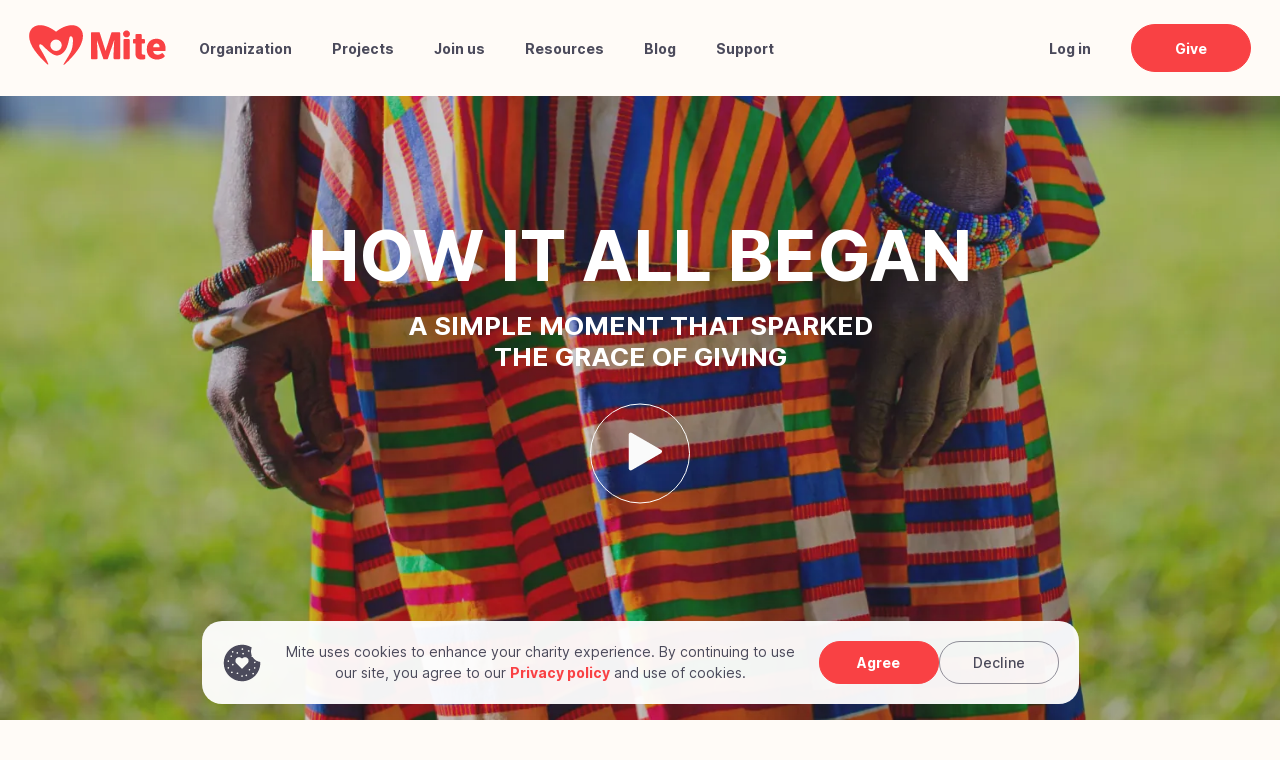

--- FILE ---
content_type: text/html; charset=utf-8
request_url: https://mite.org/organization
body_size: 15791
content:
<!DOCTYPE html><html lang="en" prefix="og: https://ogp.me/ns#"><head><title>Mite : Doing good globally to spread the joy of giving to charity</title><meta name="title" content="Mite : Doing good globally to spread the joy of giving to charity"/><meta name="description" content="Mite is a nonprofit organization focused on improving charity with an unmatched donor experience where givers realize the impact of every charitable donation."/><meta name="keywords" content="mite, emite, mite.org, mite organization, mite media, mite charity, give mite, give your mite, charity, charities, charitable, give, giving, giver, donate, donor, donation, nonprofit, non profit, ngo, organization, foundation, philanthropy"/><meta name="author" content="Mite"/><meta name="copyright" content="Mite"/><meta property="og:site_name" content="Mite"/><meta name="robots" content="index, follow, max-snippet:-1, max-video-preview:-1, max-image-preview:large"/><meta property="og:type" content="website"/><meta property="og:url" content="https://mite.org/organization/"/><meta property="og:title" content="Mite : Doing good globally to spread the joy of giving to charity"/><meta property="og:description" content="Mite is a nonprofit organization focused on improving charity with an unmatched donor experience where givers realize the impact of every charitable donation."/><meta property="og:image" content="https://mite.org/images/mite_givers_charity_experience.png"/><meta property="twitter:card" content="summary_large_image"/><meta property="twitter:url" content="https://mite.org/organization/"/><meta property="twitter:title" content="Mite : Doing good globally to spread the joy of giving to charity"/><meta property="twitter:description" content="Mite is a nonprofit organization focused on improving charity with an unmatched donor experience where givers realize the impact of every charitable donation."/><meta property="twitter:image" content="https://mite.org/images/mite_givers_charity_experience.png"/><meta name="viewport" content="initial-scale=1.0, width=device-width, viewport-fit=cover"/><meta charSet="utf-8"/><link rel="icon" href="/favicon.ico"/><link rel="stylesheet" href="https://cdn.jsdelivr.net/npm/animate.css@3.5.2/animate.min.css"/><meta name="next-head-count" content="22"/><script async="" src="https://www.googletagmanager.com/gtag/js?id=G-5EE6JJGP5V"></script><script>
        window.dataLayer = window.dataLayer || [];
        function gtag(){dataLayer.push(arguments);}
        gtag('js', new Date());
        gtag('config', 'G-5EE6JJGP5V', {
        page_path: window.location.pathname,
        });
        </script><script>(function(w,d,s,l,i){w[l]=w[l]||[];w[l].push({'gtm.start':
            new Date().getTime(),event:'gtm.js'});var f=d.getElementsByTagName(s)[0],
            j=d.createElement(s),dl=l!='dataLayer'?'&l='+l:'';j.async=true;j.src=
            'https://www.googletagmanager.com/gtm.js?id='+i+dl;f.parentNode.insertBefore(j,f);
            })(window,document,'script','dataLayer','GTM-NLP8FQX');</script><link rel="preload" href="/_next/static/css/a6be456179123826.css" as="style"/><link rel="stylesheet" href="/_next/static/css/a6be456179123826.css" data-n-g=""/><link rel="preload" href="/_next/static/css/a3dbc2c892fa2eb7.css" as="style"/><link rel="stylesheet" href="/_next/static/css/a3dbc2c892fa2eb7.css" data-n-p=""/><noscript data-n-css=""></noscript><script defer="" nomodule="" src="/_next/static/chunks/polyfills-c67a75d1b6f99dc8.js"></script><script src="/_next/static/chunks/webpack-879451298fb0cbae.js" defer=""></script><script src="/_next/static/chunks/framework-0f993ea2febf1269.js" defer=""></script><script src="/_next/static/chunks/main-5b9b65b4ff1bf96b.js" defer=""></script><script src="/_next/static/chunks/pages/_app-8f41395094c8eb31.js" defer=""></script><script src="/_next/static/chunks/689-85d2851f762762c2.js" defer=""></script><script src="/_next/static/chunks/pages/organization-a1feb821401c5fba.js" defer=""></script><script src="/_next/static/abgATqysRHJ2H9THuTh1R/_buildManifest.js" defer=""></script><script src="/_next/static/abgATqysRHJ2H9THuTh1R/_ssgManifest.js" defer=""></script></head><body><div id="__next" data-reactroot=""><div></div><header class="header w-100 small-text style_header__zR4UY bg-almostWhite color-darkgray"><div class="container wide flex flex-wrap align-center"><div class="logo"><a aria-label="Mite Home" href="/">
    <svg width="138" height="40" viewBox="0 0 138 40" fill="none" xmlns="http://www.w3.org/2000/svg">
      <path fill="#F94144" d="M91.1277 33.2531V8.07938C91.1277 7.56127 90.7094 7.14185 90.1926 7.14185H83.2501C82.843 7.14185 82.4831 7.40502 82.359 7.7936L76.5638 25.9604L70.7502 7.7936C70.6261 7.40604 70.2662 7.14287 69.8602 7.14287H62.9361C62.4193 7.14287 62.001 7.5623 62.001 8.08041V33.2531C62.001 33.7712 62.4193 34.1906 62.9361 34.1906H67.5696C68.0863 34.1906 68.5047 33.7712 68.5047 33.2531V27.8745L67.8751 14.9269L74.2845 33.8041C74.3635 34.0354 74.5798 34.1906 74.8238 34.1906H78.3069C78.5509 34.1906 78.7673 34.0354 78.8462 33.803L85.2372 14.9444L84.6076 27.8735V33.252C84.6076 33.7701 85.0259 34.1896 85.5427 34.1896H90.1947C90.7094 34.1896 91.1277 33.7701 91.1277 33.2531Z"/>
      <path fill="#F94144" d="M100.671 33.253V15.0276C100.671 14.5095 100.253 14.0901 99.7359 14.0901H95.3433C94.8265 14.0901 94.4082 14.5095 94.4082 15.0276V33.253C94.4082 33.7711 94.8265 34.1906 95.3433 34.1906H99.7359C100.253 34.1895 100.671 33.7701 100.671 33.253Z"/>
      <path fill="#F94144" d="M98.3941 12.2547C100.241 11.763 101.34 9.86347 100.85 8.01206C100.359 6.16065 98.4646 5.0584 96.618 5.55013C94.7714 6.04186 93.672 7.94136 94.1625 9.79277C94.6529 11.6442 96.5475 12.7464 98.3941 12.2547Z"/>
      <path fill="#F94144" d="M104.811 18.4365H106.433V28.4122C106.433 30.4805 106.946 32.0225 107.971 33.0382C108.997 34.0539 110.584 34.5617 112.733 34.5617C113.701 34.5617 114.638 34.4497 115.543 34.2245C115.961 34.1207 116.253 33.7444 116.253 33.3137V30.5844C116.253 30.0519 115.812 29.6211 115.281 29.6448C115.097 29.653 114.902 29.6571 114.696 29.6571C113.894 29.6571 113.356 29.5081 113.085 29.211C112.813 28.9139 112.676 28.3875 112.676 27.632V18.4365H115.04C115.557 18.4365 115.975 18.0171 115.975 17.499V15.0266C115.975 14.5085 115.557 14.0891 115.04 14.0891H112.676V10.0295C112.676 9.5114 112.258 9.09198 111.741 9.09198H107.367C106.851 9.09198 106.432 9.5114 106.432 10.0295V14.0891H104.81C104.293 14.0891 103.875 14.5085 103.875 15.0266V17.499C103.876 18.0171 104.294 18.4365 104.811 18.4365Z"/>
      <path fill="#F94144" d="M134.134 16.3476C132.504 14.5948 130.28 13.719 127.464 13.719C125.463 13.719 123.734 14.1497 122.276 15.0101C120.818 15.8706 119.709 17.0877 118.95 18.6606C118.19 20.2334 117.811 22.0478 117.811 24.1038V24.624C117.811 27.5713 118.762 29.9645 120.664 31.8035C122.566 33.6426 125.056 34.5627 128.132 34.5627C129.774 34.5627 131.309 34.244 132.736 33.6056C133.862 33.1019 134.787 32.4615 135.509 31.6843C135.833 31.3358 135.847 30.8002 135.541 30.4363L133.861 28.4471C133.523 28.0462 132.921 28.002 132.529 28.3505C131.493 29.2716 130.169 29.7332 128.558 29.7332C127.36 29.7332 126.384 29.4114 125.631 28.7668C124.877 28.1233 124.389 27.2372 124.167 26.1105H135.645C136.162 26.1105 136.58 25.6911 136.58 25.1729V23.6772C136.579 20.5428 135.764 18.0993 134.134 16.3476ZM130.465 22.1897H124.166C124.511 19.7626 125.598 18.5485 127.426 18.5485C128.415 18.5485 129.174 18.824 129.705 19.375C130.237 19.926 130.49 20.7032 130.465 21.7065V22.1897Z"/>
      <path fill="#F94144" d="M50.3447 2.70347C44.0861 -2.63082 33.8368 1.29202 27.0306 6.70341C20.2244 1.29099 9.97515 -2.63082 3.7165 2.70347C-2.54216 8.03776 0.117567 17.8428 5.67284 25.4511C9.44095 30.6126 13.4316 35.0526 18.6587 39.5788C19.0043 39.878 19.5282 39.5182 19.3652 39.0905C18.5511 36.9502 17.5873 35.0628 16.6091 33.1775C14.3738 28.8671 11.8618 24.7376 11.2702 23.6973C10.6775 22.6569 9.61936 20.6657 10.4437 19.684C11.3378 18.621 13.245 19.9543 14.6609 21.4213C16.078 22.8882 22.8349 30.0184 27.3505 30.4543C31.8661 30.8902 36.1602 26.6867 37.9679 22.0175C39.3264 18.5079 40.1067 14.1605 40.2636 13.1346C40.4195 12.1086 41.2561 11.2061 41.9995 11.278C42.7429 11.35 43.4821 12.0572 43.761 13.3566C44.0399 14.656 44.1671 21.1458 42.2866 25.7081C40.7445 29.4489 36.6965 35.5799 34.574 39.1594C34.3187 39.5891 34.8621 40.0486 35.2415 39.7217C40.5497 35.1461 44.5823 30.6671 48.3904 25.4511C53.9436 17.8428 56.6044 8.03776 50.3447 2.70347ZM27.0306 25.9445C23.8972 25.9445 21.3564 23.3971 21.3564 20.2555C21.3564 17.114 23.8962 14.5666 27.0306 14.5666C30.164 14.5666 32.7048 17.114 32.7048 20.2555C32.7048 23.3971 30.164 25.9445 27.0306 25.9445Z"/>
    </svg>
  </a></div><nav datacy="mainMenu" class="mainMenu transition menu flex-1" id="navBar"><a href="/organization">Organization</a><a href="/projects">Projects</a><a href="/join-us">Join us</a><a href="/resources">Resources</a><a href="/blog">Blog</a><a href="/support">Support</a></nav><div class="button-wrapper"><button datacy="btnLogin" class="btnLogin color-darkgray">Log in</button><button datacy="btnGive" class="btn small full-red">Give</button></div></div></header><main class="main-content"><section class="flex relative color-white style_mainBanner__3_nPz"><span style="box-sizing:border-box;display:block;overflow:hidden;width:initial;height:initial;background:none;opacity:1;border:0;margin:0;padding:0;position:absolute;top:0;left:0;bottom:0;right:0"><img alt="Women In Beautiful Dress" src="[data-uri]" decoding="async" data-nimg="fill" style="position:absolute;top:0;left:0;bottom:0;right:0;box-sizing:border-box;padding:0;border:none;margin:auto;display:block;width:0;height:0;min-width:100%;max-width:100%;min-height:100%;max-height:100%;object-fit:cover;object-position:center"/><noscript><img alt="Women In Beautiful Dress" sizes="100vw" srcSet="/_next/image?url=%2F_next%2Fstatic%2Fmedia%2Fmite_woman_in_beautiful_dress.03fe2cba.webp&amp;w=640&amp;q=75 640w, /_next/image?url=%2F_next%2Fstatic%2Fmedia%2Fmite_woman_in_beautiful_dress.03fe2cba.webp&amp;w=750&amp;q=75 750w, /_next/image?url=%2F_next%2Fstatic%2Fmedia%2Fmite_woman_in_beautiful_dress.03fe2cba.webp&amp;w=828&amp;q=75 828w, /_next/image?url=%2F_next%2Fstatic%2Fmedia%2Fmite_woman_in_beautiful_dress.03fe2cba.webp&amp;w=1080&amp;q=75 1080w, /_next/image?url=%2F_next%2Fstatic%2Fmedia%2Fmite_woman_in_beautiful_dress.03fe2cba.webp&amp;w=1200&amp;q=75 1200w, /_next/image?url=%2F_next%2Fstatic%2Fmedia%2Fmite_woman_in_beautiful_dress.03fe2cba.webp&amp;w=1920&amp;q=75 1920w, /_next/image?url=%2F_next%2Fstatic%2Fmedia%2Fmite_woman_in_beautiful_dress.03fe2cba.webp&amp;w=2048&amp;q=75 2048w, /_next/image?url=%2F_next%2Fstatic%2Fmedia%2Fmite_woman_in_beautiful_dress.03fe2cba.webp&amp;w=3840&amp;q=75 3840w" src="/_next/image?url=%2F_next%2Fstatic%2Fmedia%2Fmite_woman_in_beautiful_dress.03fe2cba.webp&amp;w=3840&amp;q=75" decoding="async" data-nimg="fill" style="position:absolute;top:0;left:0;bottom:0;right:0;box-sizing:border-box;padding:0;border:none;margin:auto;display:block;width:0;height:0;min-width:100%;max-width:100%;min-height:100%;max-height:100%;object-fit:cover;object-position:center" loading="lazy"/></noscript></span><div class=" videoText text-center uppercase my-auto" style="transition-duration:1s"><h1 class="h1 bold mb-1rem">How it all began</h1><h4 class="h4 bold mx-auto mb-2rem" style="max-width:40rem">A simple moment that sparked <br/> the grace of giving</h4><div class="playButton"><span class="svg-wrap " style="display:inline-block;min-width:47px;width:47px;height:47px;line-height:0.5em">
    <svg width="24" height="24" viewBox="0 0 24 24" fill="none" xmlns="http://www.w3.org/2000/svg">
      <path fill="inherit" d="M22.5 11.134C23.1667 11.5189 23.1667 12.4811 22.5 12.866L7.5 21.5263C6.83333 21.9112 6 21.4301 6 20.6603L6 3.33974C6 2.56994 6.83334 2.08882 7.5 2.47372L22.5 11.134Z"/>
    </svg>
  </span></div></div></section><section class="style_ourMission__G60xZ relative flex h-100vh"><div class="item my-auto relative index-1 our-mission"><h2 class="title uppercase relative color-white max-content mb-2x mb-4x_lg">Our <br/>mission</h2><p style="max-width:31rem">We go above and beyond to help donors know how their money is used.</p></div><div class="item my-auto relative index-1 our-vision"><h2 class="title uppercase relative color-white max-content mb-2x mb-4x_lg">Our <br/>vision</h2><p style="max-width:31rem">In every nation, every person will know the joy of giving.</p></div></section><section class="style_howWeOperate__jgmjJ section-indent"><div class="container"><div class="content-wrapper mx-auto mw-50rem"><div class="wow fadeInUp"><h2 class="h2 weight-800 main-title text-center relative color-darkgray mb-2x mb-4x_lg">Operations <span class="color-red">overview</span></h2><p class="text-center main-description relative mb-3_5rem" style="font-size:1.125rem">From start to finish, our transparent operations are designed so that your donations have the maximum impact. From finding worthy causes to overseeing accountability &amp; project progress, we pledge to ensure the most effective outcomes for all involved.</p></div><div class="card faq-wrapper"><div id="item-0" class="list-item active"><div class="content relative"><span class="icon"><svg width='32' height='32' viewBox='0 0 32 32' fill='none' xmlns='http://www.w3.org/2000/svg'><path fill-rule='evenodd' clip-rule='evenodd' d='M15.9987 6C9.33203 6 3.6387 10.1467 1.33203 16C3.6387 21.8533 9.33203 26 15.9987 26C22.6654 26 28.3587 21.8533 30.6654 16C28.3587 10.1467 22.6654 6 15.9987 6ZM15.9987 22.6668C12.3187 22.6668 9.33203 19.6801 9.33203 16.0001C9.33203 12.3201 12.3187 9.33344 15.9987 9.33344C19.6787 9.33344 22.6654 12.3201 22.6654 16.0001C22.6654 19.6801 19.6787 22.6668 15.9987 22.6668ZM12 16C12 13.7867 13.7867 12 16 12C18.2133 12 20 13.7867 20 16C20 18.2133 18.2133 20 16 20C13.7867 20 12 18.2133 12 16Z' fill='#F94144'/></svg></span><span class="close pointer"></span><h4 class="h4 bold title transition color-darkgray faq-title pointer">Research &amp; Vet</h4><p class="description">How do we identify these remarkable charity projects? Our team spends months researching &amp; vetting nonprofits against stringent criteria. We check if their programs are sustainable, finances are transparent, and leadership structure is stable, etc.</p><p class="stat bold color-darkgray">Since 2016, we have partnered with 28+ exceptional organizations through the following areas of outreach: Education, Child Development, Health &amp; Hygiene, Disaster Relief, Medical Assistance, and Development.</p></div></div><div id="item-1" class="list-item "><div class="content relative"><span class="icon"><svg width='32' height='32' viewBox='0 0 32 32' fill='none' xmlns='http://www.w3.org/2000/svg'><path fill-rule='evenodd' clip-rule='evenodd' d='M15.9867 10.667C15.9867 12.8803 14.2133 14.667 12 14.667C9.78667 14.667 8 12.8803 8 10.667C8 8.45366 9.78667 6.66699 12 6.66699C14.2133 6.66699 15.9867 8.45366 15.9867 10.667ZM25.3174 12.6669C25.3174 14.5069 23.8374 16.0003 21.9974 16.0003C20.1574 16.0003 18.6641 14.5069 18.6641 12.6669C18.6641 10.8269 20.1574 9.3336 21.9974 9.3336C23.8374 9.3336 25.3174 10.8269 25.3174 12.6669ZM21.9974 18.667C19.5574 18.667 14.6641 19.8937 14.6641 22.3337V24.0003C14.6641 24.7337 15.2641 25.3337 15.9974 25.3337H27.9974C28.7307 25.3337 29.3307 24.7337 29.3307 24.0003V22.3337C29.3307 19.8937 24.4374 18.667 21.9974 18.667ZM2.66406 22.0003C2.66406 18.8936 8.89073 17.3336 11.9974 17.3336C12.8774 17.3336 13.9974 17.4669 15.1574 17.7069C12.4374 19.2136 11.9974 21.2003 11.9974 22.3336V25.3336H3.9974C3.26406 25.3336 2.66406 24.7336 2.66406 24.0003V22.0003Z' fill='#FBE207'/></svg></span><span class="close pointer"></span><h4 class="h4 bold title transition color-darkgray faq-title pointer">Collaborate &amp; Plan</h4><p class="description">We partner with outstanding organizations doing good around the world. Once selected, we discuss how Mite can help support our partner’s projects and follow up with our awesome giving community  to raise funds.</p><p class="stat bold color-darkgray">100% of our partners reported that they would work with us again.</p></div></div><div id="item-2" class="list-item "><div class="content relative"><span class="icon"><svg width='32' height='32' viewBox='0 0 32 32' fill='none' xmlns='http://www.w3.org/2000/svg'><path fill-rule='evenodd' clip-rule='evenodd' d='M14.7773 27.7601C14.7773 28.6134 13.9907 29.2534 13.164 29.0668C7.20401 27.7334 2.77734 22.3868 2.77734 16.0001C2.77734 9.61344 7.20401 4.26677 13.164 2.93344C13.9907 2.74677 14.7773 3.38677 14.7773 4.2401V27.7601ZM17.4844 4.2401V13.3201C17.4844 14.0534 18.0844 14.6534 18.8177 14.6534H27.871C28.7244 14.6534 29.3644 13.8668 29.1777 13.0268C28.0444 8.01344 24.111 4.06677 19.111 2.93344C18.271 2.74677 17.4844 3.38677 17.4844 4.2401ZM17.4844 27.7597V18.6797C17.4844 17.9463 18.0844 17.3463 18.831 17.333H27.8844C28.7244 17.333 29.3777 18.133 29.191 18.9597C28.0577 23.973 24.1244 27.933 19.111 29.0663C18.271 29.253 17.4844 28.613 17.4844 27.7597Z' fill='#13D1FB'/></svg></span><span class="close pointer"></span><h4 class="h4 bold title transition color-darkgray faq-title pointer">Visit &amp; Document</h4><p class="description">After the completion of our projects, we send a small team infield &amp; report back to you on the progress we’ve made. We want you to experience the impact of your gift in as much detail as possible — just as if you were there!</p><p class="stat bold color-darkgray">The Mite team gathers both quantitative and qualitative data on every project we oversee. Then we report back to our giving community &amp; managing board with the progress and outcomes.</p></div></div><div id="item-3" class="list-item "><div class="content relative"><span class="icon"><svg width='32' height='32' viewBox='0 0 32 32' fill='none' xmlns='http://www.w3.org/2000/svg'><path fill-rule='evenodd' clip-rule='evenodd' d='M29.3333 21.3337V5.33366C29.3333 3.86699 28.1333 2.66699 26.6667 2.66699H10.6667C9.2 2.66699 8 3.86699 8 5.33366V21.3337C8 22.8003 9.2 24.0003 10.6667 24.0003H26.6667C28.1333 24.0003 29.3333 22.8003 29.3333 21.3337ZM15.2011 16.7075L17.3744 19.6141L20.8144 15.3208C21.0811 14.9875 21.5877 14.9875 21.8544 15.3208L25.8011 20.2541C26.1477 20.6941 25.8411 21.3341 25.2811 21.3341H12.0011C11.4544 21.3341 11.1344 20.7075 11.4677 20.2675L14.1344 16.7075C14.4011 16.3608 14.9344 16.3608 15.2011 16.7075ZM2.66406 26.6671V9.33372C2.66406 8.60039 3.26406 8.00039 3.9974 8.00039C4.73073 8.00039 5.33073 8.60039 5.33073 9.33372V25.3337C5.33073 26.0671 5.93073 26.6671 6.66406 26.6671H22.6641C23.3974 26.6671 23.9974 27.2671 23.9974 28.0004C23.9974 28.7337 23.3974 29.3337 22.6641 29.3337H5.33073C3.86406 29.3337 2.66406 28.1337 2.66406 26.6671Z' fill='#12AF85'/></svg></span><span class="close pointer"></span><h4 class="h4 bold title transition color-darkgray faq-title pointer">Update &amp; Celebrate</h4><p class="description">This is the most rewarding part of our process. From hours&#x27; worth of footage, we create &amp; share breathtaking highlight videos &amp; photos so you can witness the personal impact of your gift. This is our way of showing our gratitude &amp; celebrating what your mite has achieved.</p><p class="stat bold color-darkgray">Our giving community has impacted the lives of over 200,000 people in more than 30 different countries! And we are still growing!</p></div></div></div></div></div></section><section class="style_ourPartners__H9ID9 section-indent"><div class="container text-center"><div class="wow fadeInUp"><h2 class="h2 mb-2rem title relative color-darkgray">Our Global <span class="color-red">Partners</span></h2><p class="mx-auto description relative mw-50rem mb-4_5rem">Meet the amazing organizations innovating &amp; impacting humanity in so many inspiring ways. We are proud to partner with these wonderful nonprofits helping spread the joy of giving globally.</p></div><div class="flex relative flex-wrap justify-between logos logos-mobile overflow-hidden transition pseudo_after align-center" style="max-height:28rem"><img src="/images/partnersLogo/legs4africa.png" alt="For Africa" width="242" style="margin-bottom:3rem"/><img src="/images/partnersLogo/SUB-Saharan.svg" alt="SUB SAHARAN - education project" width="242" style="margin-bottom:3rem"/><img src="/images/partnersLogo/Impact-Africa.svg" alt="Impact Africa" width="242" style="margin-bottom:3rem"/><img src="/images/partnersLogo/HOPE-for-life.svg" alt="HOPE for life" width="242" style="margin-bottom:3rem"/><img src="/images/partnersLogo/LWR-Lifewater.svg" alt="LifeWater" width="242" style="margin-bottom:3rem"/><img src="/images/partnersLogo/HOPE-international.svg" alt="HOPE international" width="242" style="margin-bottom:3rem"/><img src="/images/partnersLogo/TMC-Indonesia.svg" alt="TMC Indonesia" width="242" style="margin-bottom:3rem"/><img src="/images/partnersLogo/Days-For-Girls.svg" alt="Days for girls" width="242" style="margin-bottom:3rem"/><img src="/images/partnersLogo/Uganda.svg" alt="Uganda" width="242" style="margin-bottom:3rem"/><img src="/images/partnersLogo/barefoot-college-24.webp" alt="Barefoot College" width="242" style="margin-bottom:3rem"/><img src="/images/partnersLogo/StandingVoice.svg" alt="Standing Voice" width="242" style="margin-bottom:3rem"/><img src="/images/partnersLogo/miracle-feet-24.webp" alt="Miracle Feet" width="242" style="margin-bottom:3rem"/><img src="/images/partnersLogo/classroom-central-24.webp" alt="Classroom Central" width="242" style="margin-bottom:3rem"/><img src="/images/partnersLogo/shining-hope-farms-24.webp" alt="Shining Hope Farms" width="242" style="margin-bottom:3rem"/><img src="/images/partnersLogo/rice-bowls-24.webp" alt="Rice Bowls" width="242" style="margin-bottom:3rem"/><img src="/images/partnersLogo/long-way-home-24.webp" alt="Long Way Home" width="242" style="margin-bottom:3rem"/><img src="/images/partnersLogo/word-sower-africa-24.webp" alt="Word Sower Africa" width="242" style="margin-bottom:3rem"/><img src="/images/partnersLogo/conduit-carolinas.png" alt="Conduit Carolinas" width="242" style="margin-bottom:3rem"/><div class="button-wrapper absolute text-center w-100 flex-1 index-1"><a class="color-red pointer flex align-center justify-center">Show all partners<!-- --> <span class="svg-wrap ml-1x" style="display:inline-block;min-width:16px;width:16px;height:16px;line-height:0.5em">
    <svg width="24" height="24" viewBox="0 0 24 24" fill="none" xmlns="http://www.w3.org/2000/svg">
      <path d="M6 9L12 15L18 9" stroke="#F94144" stroke-width="3" stroke-linecap="round" stroke-linejoin="round"/>
    </svg>
  </span></a></div></div></div></section><section class="style_ourTeam__owVVp section-indent"><div class="team-wrapper w-100"><div class="our-team"><h2 class="h2 mb-2rem color-darkgray">Our <span class="color-red">Team</span></h2><p>We’re a passionate team dedicated to supporting our charity community as a whole. We live to give — that’s what we’re all about.</p></div><div class="team-card-container"><div class="item team-cards"><div class="relative image-cards" style="width:250px;height:250px"><span style="box-sizing:border-box;display:block;overflow:hidden;width:initial;height:initial;background:none;opacity:1;border:0;margin:0;padding:0;position:absolute;top:0;left:0;bottom:0;right:0"><img alt="Madison Illges" src="[data-uri]" decoding="async" data-nimg="fill" style="position:absolute;top:0;left:0;bottom:0;right:0;box-sizing:border-box;padding:0;border:none;margin:auto;display:block;width:0;height:0;min-width:100%;max-width:100%;min-height:100%;max-height:100%"/><noscript><img alt="Madison Illges" sizes="100vw" srcSet="/_next/image?url=%2Fimages%2Fstaff%2Fmadison-toal.jpg&amp;w=640&amp;q=75 640w, /_next/image?url=%2Fimages%2Fstaff%2Fmadison-toal.jpg&amp;w=750&amp;q=75 750w, /_next/image?url=%2Fimages%2Fstaff%2Fmadison-toal.jpg&amp;w=828&amp;q=75 828w, /_next/image?url=%2Fimages%2Fstaff%2Fmadison-toal.jpg&amp;w=1080&amp;q=75 1080w, /_next/image?url=%2Fimages%2Fstaff%2Fmadison-toal.jpg&amp;w=1200&amp;q=75 1200w, /_next/image?url=%2Fimages%2Fstaff%2Fmadison-toal.jpg&amp;w=1920&amp;q=75 1920w, /_next/image?url=%2Fimages%2Fstaff%2Fmadison-toal.jpg&amp;w=2048&amp;q=75 2048w, /_next/image?url=%2Fimages%2Fstaff%2Fmadison-toal.jpg&amp;w=3840&amp;q=75 3840w" src="/_next/image?url=%2Fimages%2Fstaff%2Fmadison-toal.jpg&amp;w=3840&amp;q=75" decoding="async" data-nimg="fill" style="position:absolute;top:0;left:0;bottom:0;right:0;box-sizing:border-box;padding:0;border:none;margin:auto;display:block;width:0;height:0;min-width:100%;max-width:100%;min-height:100%;max-height:100%" loading="lazy"/></noscript></span></div><div class="employee-text"><h4 class="h4 employee-name color-darkgray">Madison Illges</h4><p>Executive Director</p></div></div><div class="item team-cards"><div class="relative image-cards" style="width:250px;height:250px"><span style="box-sizing:border-box;display:block;overflow:hidden;width:initial;height:initial;background:none;opacity:1;border:0;margin:0;padding:0;position:absolute;top:0;left:0;bottom:0;right:0"><img alt="Steve Madden" src="[data-uri]" decoding="async" data-nimg="fill" style="position:absolute;top:0;left:0;bottom:0;right:0;box-sizing:border-box;padding:0;border:none;margin:auto;display:block;width:0;height:0;min-width:100%;max-width:100%;min-height:100%;max-height:100%"/><noscript><img alt="Steve Madden" sizes="100vw" srcSet="/_next/image?url=%2Fimages%2Fstaff%2Fsteve-madden.webp&amp;w=640&amp;q=75 640w, /_next/image?url=%2Fimages%2Fstaff%2Fsteve-madden.webp&amp;w=750&amp;q=75 750w, /_next/image?url=%2Fimages%2Fstaff%2Fsteve-madden.webp&amp;w=828&amp;q=75 828w, /_next/image?url=%2Fimages%2Fstaff%2Fsteve-madden.webp&amp;w=1080&amp;q=75 1080w, /_next/image?url=%2Fimages%2Fstaff%2Fsteve-madden.webp&amp;w=1200&amp;q=75 1200w, /_next/image?url=%2Fimages%2Fstaff%2Fsteve-madden.webp&amp;w=1920&amp;q=75 1920w, /_next/image?url=%2Fimages%2Fstaff%2Fsteve-madden.webp&amp;w=2048&amp;q=75 2048w, /_next/image?url=%2Fimages%2Fstaff%2Fsteve-madden.webp&amp;w=3840&amp;q=75 3840w" src="/_next/image?url=%2Fimages%2Fstaff%2Fsteve-madden.webp&amp;w=3840&amp;q=75" decoding="async" data-nimg="fill" style="position:absolute;top:0;left:0;bottom:0;right:0;box-sizing:border-box;padding:0;border:none;margin:auto;display:block;width:0;height:0;min-width:100%;max-width:100%;min-height:100%;max-height:100%" loading="lazy"/></noscript></span></div><div class="employee-text"><h4 class="h4 employee-name color-darkgray">Steve Madden</h4><p>Board Advisor</p></div></div><div class="item team-cards"><div class="relative image-cards" style="width:250px;height:250px"><span style="box-sizing:border-box;display:block;overflow:hidden;width:initial;height:initial;background:none;opacity:1;border:0;margin:0;padding:0;position:absolute;top:0;left:0;bottom:0;right:0"><img alt="Regina Hernandez" src="[data-uri]" decoding="async" data-nimg="fill" style="position:absolute;top:0;left:0;bottom:0;right:0;box-sizing:border-box;padding:0;border:none;margin:auto;display:block;width:0;height:0;min-width:100%;max-width:100%;min-height:100%;max-height:100%"/><noscript><img alt="Regina Hernandez" sizes="100vw" srcSet="/_next/image?url=%2Fimages%2Fstaff%2Fregina-hernandez.jpg&amp;w=640&amp;q=75 640w, /_next/image?url=%2Fimages%2Fstaff%2Fregina-hernandez.jpg&amp;w=750&amp;q=75 750w, /_next/image?url=%2Fimages%2Fstaff%2Fregina-hernandez.jpg&amp;w=828&amp;q=75 828w, /_next/image?url=%2Fimages%2Fstaff%2Fregina-hernandez.jpg&amp;w=1080&amp;q=75 1080w, /_next/image?url=%2Fimages%2Fstaff%2Fregina-hernandez.jpg&amp;w=1200&amp;q=75 1200w, /_next/image?url=%2Fimages%2Fstaff%2Fregina-hernandez.jpg&amp;w=1920&amp;q=75 1920w, /_next/image?url=%2Fimages%2Fstaff%2Fregina-hernandez.jpg&amp;w=2048&amp;q=75 2048w, /_next/image?url=%2Fimages%2Fstaff%2Fregina-hernandez.jpg&amp;w=3840&amp;q=75 3840w" src="/_next/image?url=%2Fimages%2Fstaff%2Fregina-hernandez.jpg&amp;w=3840&amp;q=75" decoding="async" data-nimg="fill" style="position:absolute;top:0;left:0;bottom:0;right:0;box-sizing:border-box;padding:0;border:none;margin:auto;display:block;width:0;height:0;min-width:100%;max-width:100%;min-height:100%;max-height:100%" loading="lazy"/></noscript></span></div><div class="employee-text"><h4 class="h4 employee-name color-darkgray">Regina Hernandez</h4><p>Project Coordinator</p></div></div><div class="item team-cards"><div class="relative image-cards" style="width:250px;height:250px"><span style="box-sizing:border-box;display:block;overflow:hidden;width:initial;height:initial;background:none;opacity:1;border:0;margin:0;padding:0;position:absolute;top:0;left:0;bottom:0;right:0"><img alt="Oscar Mino" src="[data-uri]" decoding="async" data-nimg="fill" style="position:absolute;top:0;left:0;bottom:0;right:0;box-sizing:border-box;padding:0;border:none;margin:auto;display:block;width:0;height:0;min-width:100%;max-width:100%;min-height:100%;max-height:100%"/><noscript><img alt="Oscar Mino" sizes="100vw" srcSet="/_next/image?url=%2Fimages%2Fstaff%2Foscar-mino.webp&amp;w=640&amp;q=75 640w, /_next/image?url=%2Fimages%2Fstaff%2Foscar-mino.webp&amp;w=750&amp;q=75 750w, /_next/image?url=%2Fimages%2Fstaff%2Foscar-mino.webp&amp;w=828&amp;q=75 828w, /_next/image?url=%2Fimages%2Fstaff%2Foscar-mino.webp&amp;w=1080&amp;q=75 1080w, /_next/image?url=%2Fimages%2Fstaff%2Foscar-mino.webp&amp;w=1200&amp;q=75 1200w, /_next/image?url=%2Fimages%2Fstaff%2Foscar-mino.webp&amp;w=1920&amp;q=75 1920w, /_next/image?url=%2Fimages%2Fstaff%2Foscar-mino.webp&amp;w=2048&amp;q=75 2048w, /_next/image?url=%2Fimages%2Fstaff%2Foscar-mino.webp&amp;w=3840&amp;q=75 3840w" src="/_next/image?url=%2Fimages%2Fstaff%2Foscar-mino.webp&amp;w=3840&amp;q=75" decoding="async" data-nimg="fill" style="position:absolute;top:0;left:0;bottom:0;right:0;box-sizing:border-box;padding:0;border:none;margin:auto;display:block;width:0;height:0;min-width:100%;max-width:100%;min-height:100%;max-height:100%" loading="lazy"/></noscript></span></div><div class="employee-text"><h4 class="h4 employee-name color-darkgray">Oscar Mino</h4><p>Videographer</p></div></div><div class="item team-cards"><div class="relative image-cards" style="width:250px;height:250px"><span style="box-sizing:border-box;display:block;overflow:hidden;width:initial;height:initial;background:none;opacity:1;border:0;margin:0;padding:0;position:absolute;top:0;left:0;bottom:0;right:0"><img alt="Cathy Morgan" src="[data-uri]" decoding="async" data-nimg="fill" style="position:absolute;top:0;left:0;bottom:0;right:0;box-sizing:border-box;padding:0;border:none;margin:auto;display:block;width:0;height:0;min-width:100%;max-width:100%;min-height:100%;max-height:100%"/><noscript><img alt="Cathy Morgan" sizes="100vw" srcSet="/_next/image?url=%2Fimages%2Fstaff%2Fcathy-morgan.webp&amp;w=640&amp;q=75 640w, /_next/image?url=%2Fimages%2Fstaff%2Fcathy-morgan.webp&amp;w=750&amp;q=75 750w, /_next/image?url=%2Fimages%2Fstaff%2Fcathy-morgan.webp&amp;w=828&amp;q=75 828w, /_next/image?url=%2Fimages%2Fstaff%2Fcathy-morgan.webp&amp;w=1080&amp;q=75 1080w, /_next/image?url=%2Fimages%2Fstaff%2Fcathy-morgan.webp&amp;w=1200&amp;q=75 1200w, /_next/image?url=%2Fimages%2Fstaff%2Fcathy-morgan.webp&amp;w=1920&amp;q=75 1920w, /_next/image?url=%2Fimages%2Fstaff%2Fcathy-morgan.webp&amp;w=2048&amp;q=75 2048w, /_next/image?url=%2Fimages%2Fstaff%2Fcathy-morgan.webp&amp;w=3840&amp;q=75 3840w" src="/_next/image?url=%2Fimages%2Fstaff%2Fcathy-morgan.webp&amp;w=3840&amp;q=75" decoding="async" data-nimg="fill" style="position:absolute;top:0;left:0;bottom:0;right:0;box-sizing:border-box;padding:0;border:none;margin:auto;display:block;width:0;height:0;min-width:100%;max-width:100%;min-height:100%;max-height:100%" loading="lazy"/></noscript></span></div><div class="employee-text"><h4 class="h4 employee-name color-darkgray">Cathy Morgan</h4><p>Operations Support Volunteer</p></div></div><div class="item team-cards"><div class="relative image-cards" style="width:250px;height:250px"><span style="box-sizing:border-box;display:block;overflow:hidden;width:initial;height:initial;background:none;opacity:1;border:0;margin:0;padding:0;position:absolute;top:0;left:0;bottom:0;right:0"><img alt="John Martin" src="[data-uri]" decoding="async" data-nimg="fill" style="position:absolute;top:0;left:0;bottom:0;right:0;box-sizing:border-box;padding:0;border:none;margin:auto;display:block;width:0;height:0;min-width:100%;max-width:100%;min-height:100%;max-height:100%"/><noscript><img alt="John Martin" sizes="100vw" srcSet="/_next/image?url=%2Fimages%2Fstaff%2Fjohn-martin.webp&amp;w=640&amp;q=75 640w, /_next/image?url=%2Fimages%2Fstaff%2Fjohn-martin.webp&amp;w=750&amp;q=75 750w, /_next/image?url=%2Fimages%2Fstaff%2Fjohn-martin.webp&amp;w=828&amp;q=75 828w, /_next/image?url=%2Fimages%2Fstaff%2Fjohn-martin.webp&amp;w=1080&amp;q=75 1080w, /_next/image?url=%2Fimages%2Fstaff%2Fjohn-martin.webp&amp;w=1200&amp;q=75 1200w, /_next/image?url=%2Fimages%2Fstaff%2Fjohn-martin.webp&amp;w=1920&amp;q=75 1920w, /_next/image?url=%2Fimages%2Fstaff%2Fjohn-martin.webp&amp;w=2048&amp;q=75 2048w, /_next/image?url=%2Fimages%2Fstaff%2Fjohn-martin.webp&amp;w=3840&amp;q=75 3840w" src="/_next/image?url=%2Fimages%2Fstaff%2Fjohn-martin.webp&amp;w=3840&amp;q=75" decoding="async" data-nimg="fill" style="position:absolute;top:0;left:0;bottom:0;right:0;box-sizing:border-box;padding:0;border:none;margin:auto;display:block;width:0;height:0;min-width:100%;max-width:100%;min-height:100%;max-height:100%" loading="lazy"/></noscript></span></div><div class="employee-text"><h4 class="h4 employee-name color-darkgray">John Martin</h4><p>Board Member</p></div></div><div class="item team-cards"><div class="relative image-cards" style="width:250px;height:250px"><span style="box-sizing:border-box;display:block;overflow:hidden;width:initial;height:initial;background:none;opacity:1;border:0;margin:0;padding:0;position:absolute;top:0;left:0;bottom:0;right:0"><img alt="Scott Toal" src="[data-uri]" decoding="async" data-nimg="fill" style="position:absolute;top:0;left:0;bottom:0;right:0;box-sizing:border-box;padding:0;border:none;margin:auto;display:block;width:0;height:0;min-width:100%;max-width:100%;min-height:100%;max-height:100%"/><noscript><img alt="Scott Toal" sizes="100vw" srcSet="/_next/image?url=%2Fimages%2Fstaff%2Fscott-toal.webp&amp;w=640&amp;q=75 640w, /_next/image?url=%2Fimages%2Fstaff%2Fscott-toal.webp&amp;w=750&amp;q=75 750w, /_next/image?url=%2Fimages%2Fstaff%2Fscott-toal.webp&amp;w=828&amp;q=75 828w, /_next/image?url=%2Fimages%2Fstaff%2Fscott-toal.webp&amp;w=1080&amp;q=75 1080w, /_next/image?url=%2Fimages%2Fstaff%2Fscott-toal.webp&amp;w=1200&amp;q=75 1200w, /_next/image?url=%2Fimages%2Fstaff%2Fscott-toal.webp&amp;w=1920&amp;q=75 1920w, /_next/image?url=%2Fimages%2Fstaff%2Fscott-toal.webp&amp;w=2048&amp;q=75 2048w, /_next/image?url=%2Fimages%2Fstaff%2Fscott-toal.webp&amp;w=3840&amp;q=75 3840w" src="/_next/image?url=%2Fimages%2Fstaff%2Fscott-toal.webp&amp;w=3840&amp;q=75" decoding="async" data-nimg="fill" style="position:absolute;top:0;left:0;bottom:0;right:0;box-sizing:border-box;padding:0;border:none;margin:auto;display:block;width:0;height:0;min-width:100%;max-width:100%;min-height:100%;max-height:100%" loading="lazy"/></noscript></span></div><div class="employee-text"><h4 class="h4 employee-name color-darkgray">Scott Toal</h4><p>President and Founder</p></div></div><div class="item team-cards"><div class="relative image-cards" style="width:250px;height:250px"><span style="box-sizing:border-box;display:block;overflow:hidden;width:initial;height:initial;background:none;opacity:1;border:0;margin:0;padding:0;position:absolute;top:0;left:0;bottom:0;right:0"><img alt="Helen Madden" src="[data-uri]" decoding="async" data-nimg="fill" style="position:absolute;top:0;left:0;bottom:0;right:0;box-sizing:border-box;padding:0;border:none;margin:auto;display:block;width:0;height:0;min-width:100%;max-width:100%;min-height:100%;max-height:100%"/><noscript><img alt="Helen Madden" sizes="100vw" srcSet="/_next/image?url=%2Fimages%2Fstaff%2FHMadden.jpg&amp;w=640&amp;q=75 640w, /_next/image?url=%2Fimages%2Fstaff%2FHMadden.jpg&amp;w=750&amp;q=75 750w, /_next/image?url=%2Fimages%2Fstaff%2FHMadden.jpg&amp;w=828&amp;q=75 828w, /_next/image?url=%2Fimages%2Fstaff%2FHMadden.jpg&amp;w=1080&amp;q=75 1080w, /_next/image?url=%2Fimages%2Fstaff%2FHMadden.jpg&amp;w=1200&amp;q=75 1200w, /_next/image?url=%2Fimages%2Fstaff%2FHMadden.jpg&amp;w=1920&amp;q=75 1920w, /_next/image?url=%2Fimages%2Fstaff%2FHMadden.jpg&amp;w=2048&amp;q=75 2048w, /_next/image?url=%2Fimages%2Fstaff%2FHMadden.jpg&amp;w=3840&amp;q=75 3840w" src="/_next/image?url=%2Fimages%2Fstaff%2FHMadden.jpg&amp;w=3840&amp;q=75" decoding="async" data-nimg="fill" style="position:absolute;top:0;left:0;bottom:0;right:0;box-sizing:border-box;padding:0;border:none;margin:auto;display:block;width:0;height:0;min-width:100%;max-width:100%;min-height:100%;max-height:100%" loading="lazy"/></noscript></span></div><div class="employee-text"><h4 class="h4 employee-name color-darkgray">Helen Madden</h4><p>Donor Care</p></div></div><div class="item team-cards"><div class="relative image-cards" style="width:250px;height:250px"><span style="box-sizing:border-box;display:block;overflow:hidden;width:initial;height:initial;background:none;opacity:1;border:0;margin:0;padding:0;position:absolute;top:0;left:0;bottom:0;right:0"><img alt="Kevin King" src="[data-uri]" decoding="async" data-nimg="fill" style="position:absolute;top:0;left:0;bottom:0;right:0;box-sizing:border-box;padding:0;border:none;margin:auto;display:block;width:0;height:0;min-width:100%;max-width:100%;min-height:100%;max-height:100%"/><noscript><img alt="Kevin King" sizes="100vw" srcSet="/_next/image?url=%2Fimages%2Fstaff%2Fkevin-king.webp&amp;w=640&amp;q=75 640w, /_next/image?url=%2Fimages%2Fstaff%2Fkevin-king.webp&amp;w=750&amp;q=75 750w, /_next/image?url=%2Fimages%2Fstaff%2Fkevin-king.webp&amp;w=828&amp;q=75 828w, /_next/image?url=%2Fimages%2Fstaff%2Fkevin-king.webp&amp;w=1080&amp;q=75 1080w, /_next/image?url=%2Fimages%2Fstaff%2Fkevin-king.webp&amp;w=1200&amp;q=75 1200w, /_next/image?url=%2Fimages%2Fstaff%2Fkevin-king.webp&amp;w=1920&amp;q=75 1920w, /_next/image?url=%2Fimages%2Fstaff%2Fkevin-king.webp&amp;w=2048&amp;q=75 2048w, /_next/image?url=%2Fimages%2Fstaff%2Fkevin-king.webp&amp;w=3840&amp;q=75 3840w" src="/_next/image?url=%2Fimages%2Fstaff%2Fkevin-king.webp&amp;w=3840&amp;q=75" decoding="async" data-nimg="fill" style="position:absolute;top:0;left:0;bottom:0;right:0;box-sizing:border-box;padding:0;border:none;margin:auto;display:block;width:0;height:0;min-width:100%;max-width:100%;min-height:100%;max-height:100%" loading="lazy"/></noscript></span></div><div class="employee-text"><h4 class="h4 employee-name color-darkgray">Kevin King</h4><p>Board Chairman</p></div></div><div class="item team-cards"><div class="relative image-cards" style="width:250px;height:250px"><span style="box-sizing:border-box;display:block;overflow:hidden;width:initial;height:initial;background:none;opacity:1;border:0;margin:0;padding:0;position:absolute;top:0;left:0;bottom:0;right:0"><img alt="Tamsen Toal" src="[data-uri]" decoding="async" data-nimg="fill" style="position:absolute;top:0;left:0;bottom:0;right:0;box-sizing:border-box;padding:0;border:none;margin:auto;display:block;width:0;height:0;min-width:100%;max-width:100%;min-height:100%;max-height:100%"/><noscript><img alt="Tamsen Toal" sizes="100vw" srcSet="/_next/image?url=%2Fimages%2Fstaff%2Ftamsen-toal.webp&amp;w=640&amp;q=75 640w, /_next/image?url=%2Fimages%2Fstaff%2Ftamsen-toal.webp&amp;w=750&amp;q=75 750w, /_next/image?url=%2Fimages%2Fstaff%2Ftamsen-toal.webp&amp;w=828&amp;q=75 828w, /_next/image?url=%2Fimages%2Fstaff%2Ftamsen-toal.webp&amp;w=1080&amp;q=75 1080w, /_next/image?url=%2Fimages%2Fstaff%2Ftamsen-toal.webp&amp;w=1200&amp;q=75 1200w, /_next/image?url=%2Fimages%2Fstaff%2Ftamsen-toal.webp&amp;w=1920&amp;q=75 1920w, /_next/image?url=%2Fimages%2Fstaff%2Ftamsen-toal.webp&amp;w=2048&amp;q=75 2048w, /_next/image?url=%2Fimages%2Fstaff%2Ftamsen-toal.webp&amp;w=3840&amp;q=75 3840w" src="/_next/image?url=%2Fimages%2Fstaff%2Ftamsen-toal.webp&amp;w=3840&amp;q=75" decoding="async" data-nimg="fill" style="position:absolute;top:0;left:0;bottom:0;right:0;box-sizing:border-box;padding:0;border:none;margin:auto;display:block;width:0;height:0;min-width:100%;max-width:100%;min-height:100%;max-height:100%" loading="lazy"/></noscript></span></div><div class="employee-text"><h4 class="h4 employee-name color-darkgray">Tamsen Toal</h4><p>Board Member</p></div></div><div class="item team-cards"><div class="relative image-cards" style="width:250px;height:250px"><span style="box-sizing:border-box;display:block;overflow:hidden;width:initial;height:initial;background:none;opacity:1;border:0;margin:0;padding:0;position:absolute;top:0;left:0;bottom:0;right:0"><img alt="Jared Simmons" src="[data-uri]" decoding="async" data-nimg="fill" style="position:absolute;top:0;left:0;bottom:0;right:0;box-sizing:border-box;padding:0;border:none;margin:auto;display:block;width:0;height:0;min-width:100%;max-width:100%;min-height:100%;max-height:100%"/><noscript><img alt="Jared Simmons" sizes="100vw" srcSet="/_next/image?url=%2Fimages%2Fstaff%2Fjared-simmons.webp&amp;w=640&amp;q=75 640w, /_next/image?url=%2Fimages%2Fstaff%2Fjared-simmons.webp&amp;w=750&amp;q=75 750w, /_next/image?url=%2Fimages%2Fstaff%2Fjared-simmons.webp&amp;w=828&amp;q=75 828w, /_next/image?url=%2Fimages%2Fstaff%2Fjared-simmons.webp&amp;w=1080&amp;q=75 1080w, /_next/image?url=%2Fimages%2Fstaff%2Fjared-simmons.webp&amp;w=1200&amp;q=75 1200w, /_next/image?url=%2Fimages%2Fstaff%2Fjared-simmons.webp&amp;w=1920&amp;q=75 1920w, /_next/image?url=%2Fimages%2Fstaff%2Fjared-simmons.webp&amp;w=2048&amp;q=75 2048w, /_next/image?url=%2Fimages%2Fstaff%2Fjared-simmons.webp&amp;w=3840&amp;q=75 3840w" src="/_next/image?url=%2Fimages%2Fstaff%2Fjared-simmons.webp&amp;w=3840&amp;q=75" decoding="async" data-nimg="fill" style="position:absolute;top:0;left:0;bottom:0;right:0;box-sizing:border-box;padding:0;border:none;margin:auto;display:block;width:0;height:0;min-width:100%;max-width:100%;min-height:100%;max-height:100%" loading="lazy"/></noscript></span></div><div class="employee-text"><h4 class="h4 employee-name color-darkgray">Jared Simmons</h4><p>Board Member</p></div></div><div class="item team-cards"><div class="relative image-cards" style="width:250px;height:250px"><span style="box-sizing:border-box;display:block;overflow:hidden;width:initial;height:initial;background:none;opacity:1;border:0;margin:0;padding:0;position:absolute;top:0;left:0;bottom:0;right:0"><img alt="Tom Anlezark" src="[data-uri]" decoding="async" data-nimg="fill" style="position:absolute;top:0;left:0;bottom:0;right:0;box-sizing:border-box;padding:0;border:none;margin:auto;display:block;width:0;height:0;min-width:100%;max-width:100%;min-height:100%;max-height:100%"/><noscript><img alt="Tom Anlezark" sizes="100vw" srcSet="/_next/image?url=%2Fimages%2Fstaff%2Ftom-anlezark.webp&amp;w=640&amp;q=75 640w, /_next/image?url=%2Fimages%2Fstaff%2Ftom-anlezark.webp&amp;w=750&amp;q=75 750w, /_next/image?url=%2Fimages%2Fstaff%2Ftom-anlezark.webp&amp;w=828&amp;q=75 828w, /_next/image?url=%2Fimages%2Fstaff%2Ftom-anlezark.webp&amp;w=1080&amp;q=75 1080w, /_next/image?url=%2Fimages%2Fstaff%2Ftom-anlezark.webp&amp;w=1200&amp;q=75 1200w, /_next/image?url=%2Fimages%2Fstaff%2Ftom-anlezark.webp&amp;w=1920&amp;q=75 1920w, /_next/image?url=%2Fimages%2Fstaff%2Ftom-anlezark.webp&amp;w=2048&amp;q=75 2048w, /_next/image?url=%2Fimages%2Fstaff%2Ftom-anlezark.webp&amp;w=3840&amp;q=75 3840w" src="/_next/image?url=%2Fimages%2Fstaff%2Ftom-anlezark.webp&amp;w=3840&amp;q=75" decoding="async" data-nimg="fill" style="position:absolute;top:0;left:0;bottom:0;right:0;box-sizing:border-box;padding:0;border:none;margin:auto;display:block;width:0;height:0;min-width:100%;max-width:100%;min-height:100%;max-height:100%" loading="lazy"/></noscript></span></div><div class="employee-text"><h4 class="h4 employee-name color-darkgray">Tom Anlezark</h4><p>Videographer</p></div></div><div class="item team-cards"><div class="relative image-cards" style="width:250px;height:250px"><span style="box-sizing:border-box;display:block;overflow:hidden;width:initial;height:initial;background:none;opacity:1;border:0;margin:0;padding:0;position:absolute;top:0;left:0;bottom:0;right:0"><img alt="Abigail Toal" src="[data-uri]" decoding="async" data-nimg="fill" style="position:absolute;top:0;left:0;bottom:0;right:0;box-sizing:border-box;padding:0;border:none;margin:auto;display:block;width:0;height:0;min-width:100%;max-width:100%;min-height:100%;max-height:100%"/><noscript><img alt="Abigail Toal" sizes="100vw" srcSet="/_next/image?url=%2Fimages%2Fstaff%2Fabigail-toal.webp&amp;w=640&amp;q=75 640w, /_next/image?url=%2Fimages%2Fstaff%2Fabigail-toal.webp&amp;w=750&amp;q=75 750w, /_next/image?url=%2Fimages%2Fstaff%2Fabigail-toal.webp&amp;w=828&amp;q=75 828w, /_next/image?url=%2Fimages%2Fstaff%2Fabigail-toal.webp&amp;w=1080&amp;q=75 1080w, /_next/image?url=%2Fimages%2Fstaff%2Fabigail-toal.webp&amp;w=1200&amp;q=75 1200w, /_next/image?url=%2Fimages%2Fstaff%2Fabigail-toal.webp&amp;w=1920&amp;q=75 1920w, /_next/image?url=%2Fimages%2Fstaff%2Fabigail-toal.webp&amp;w=2048&amp;q=75 2048w, /_next/image?url=%2Fimages%2Fstaff%2Fabigail-toal.webp&amp;w=3840&amp;q=75 3840w" src="/_next/image?url=%2Fimages%2Fstaff%2Fabigail-toal.webp&amp;w=3840&amp;q=75" decoding="async" data-nimg="fill" style="position:absolute;top:0;left:0;bottom:0;right:0;box-sizing:border-box;padding:0;border:none;margin:auto;display:block;width:0;height:0;min-width:100%;max-width:100%;min-height:100%;max-height:100%" loading="lazy"/></noscript></span></div><div class="employee-text"><h4 class="h4 employee-name color-darkgray">Abigail Toal</h4><p>Project Coordinator</p></div></div><div class="item team-cards"><div class="relative image-cards" style="width:250px;height:250px"><span style="box-sizing:border-box;display:block;overflow:hidden;width:initial;height:initial;background:none;opacity:1;border:0;margin:0;padding:0;position:absolute;top:0;left:0;bottom:0;right:0"><img alt="Walter Turner" src="[data-uri]" decoding="async" data-nimg="fill" style="position:absolute;top:0;left:0;bottom:0;right:0;box-sizing:border-box;padding:0;border:none;margin:auto;display:block;width:0;height:0;min-width:100%;max-width:100%;min-height:100%;max-height:100%"/><noscript><img alt="Walter Turner" sizes="100vw" srcSet="/_next/image?url=%2Fimages%2Fstaff%2Fwalter-turner.webp&amp;w=640&amp;q=75 640w, /_next/image?url=%2Fimages%2Fstaff%2Fwalter-turner.webp&amp;w=750&amp;q=75 750w, /_next/image?url=%2Fimages%2Fstaff%2Fwalter-turner.webp&amp;w=828&amp;q=75 828w, /_next/image?url=%2Fimages%2Fstaff%2Fwalter-turner.webp&amp;w=1080&amp;q=75 1080w, /_next/image?url=%2Fimages%2Fstaff%2Fwalter-turner.webp&amp;w=1200&amp;q=75 1200w, /_next/image?url=%2Fimages%2Fstaff%2Fwalter-turner.webp&amp;w=1920&amp;q=75 1920w, /_next/image?url=%2Fimages%2Fstaff%2Fwalter-turner.webp&amp;w=2048&amp;q=75 2048w, /_next/image?url=%2Fimages%2Fstaff%2Fwalter-turner.webp&amp;w=3840&amp;q=75 3840w" src="/_next/image?url=%2Fimages%2Fstaff%2Fwalter-turner.webp&amp;w=3840&amp;q=75" decoding="async" data-nimg="fill" style="position:absolute;top:0;left:0;bottom:0;right:0;box-sizing:border-box;padding:0;border:none;margin:auto;display:block;width:0;height:0;min-width:100%;max-width:100%;min-height:100%;max-height:100%" loading="lazy"/></noscript></span></div><div class="employee-text"><h4 class="h4 employee-name color-darkgray">Walter Turner</h4><p>Graphics &amp; Media Volunteer</p></div></div><div class="item team-cards"><div class="relative image-cards" style="width:250px;height:250px"><span style="box-sizing:border-box;display:block;overflow:hidden;width:initial;height:initial;background:none;opacity:1;border:0;margin:0;padding:0;position:absolute;top:0;left:0;bottom:0;right:0"><img alt="Valerie Sagero" src="[data-uri]" decoding="async" data-nimg="fill" style="position:absolute;top:0;left:0;bottom:0;right:0;box-sizing:border-box;padding:0;border:none;margin:auto;display:block;width:0;height:0;min-width:100%;max-width:100%;min-height:100%;max-height:100%"/><noscript><img alt="Valerie Sagero" sizes="100vw" srcSet="/_next/image?url=%2Fimages%2Fstaff%2Fvalerie-sagero.webp&amp;w=640&amp;q=75 640w, /_next/image?url=%2Fimages%2Fstaff%2Fvalerie-sagero.webp&amp;w=750&amp;q=75 750w, /_next/image?url=%2Fimages%2Fstaff%2Fvalerie-sagero.webp&amp;w=828&amp;q=75 828w, /_next/image?url=%2Fimages%2Fstaff%2Fvalerie-sagero.webp&amp;w=1080&amp;q=75 1080w, /_next/image?url=%2Fimages%2Fstaff%2Fvalerie-sagero.webp&amp;w=1200&amp;q=75 1200w, /_next/image?url=%2Fimages%2Fstaff%2Fvalerie-sagero.webp&amp;w=1920&amp;q=75 1920w, /_next/image?url=%2Fimages%2Fstaff%2Fvalerie-sagero.webp&amp;w=2048&amp;q=75 2048w, /_next/image?url=%2Fimages%2Fstaff%2Fvalerie-sagero.webp&amp;w=3840&amp;q=75 3840w" src="/_next/image?url=%2Fimages%2Fstaff%2Fvalerie-sagero.webp&amp;w=3840&amp;q=75" decoding="async" data-nimg="fill" style="position:absolute;top:0;left:0;bottom:0;right:0;box-sizing:border-box;padding:0;border:none;margin:auto;display:block;width:0;height:0;min-width:100%;max-width:100%;min-height:100%;max-height:100%" loading="lazy"/></noscript></span></div><div class="employee-text"><h4 class="h4 employee-name color-darkgray">Valerie Sagero</h4><p>Board Advisor</p></div></div><div class="item team-cards"><div class="relative image-cards" style="width:250px;height:250px"><span style="box-sizing:border-box;display:block;overflow:hidden;width:initial;height:initial;background:none;opacity:1;border:0;margin:0;padding:0;position:absolute;top:0;left:0;bottom:0;right:0"><img alt="Carlos Pascual" src="[data-uri]" decoding="async" data-nimg="fill" style="position:absolute;top:0;left:0;bottom:0;right:0;box-sizing:border-box;padding:0;border:none;margin:auto;display:block;width:0;height:0;min-width:100%;max-width:100%;min-height:100%;max-height:100%"/><noscript><img alt="Carlos Pascual" sizes="100vw" srcSet="/_next/image?url=%2Fimages%2Fstaff%2Fcarlos-pascual.webp&amp;w=640&amp;q=75 640w, /_next/image?url=%2Fimages%2Fstaff%2Fcarlos-pascual.webp&amp;w=750&amp;q=75 750w, /_next/image?url=%2Fimages%2Fstaff%2Fcarlos-pascual.webp&amp;w=828&amp;q=75 828w, /_next/image?url=%2Fimages%2Fstaff%2Fcarlos-pascual.webp&amp;w=1080&amp;q=75 1080w, /_next/image?url=%2Fimages%2Fstaff%2Fcarlos-pascual.webp&amp;w=1200&amp;q=75 1200w, /_next/image?url=%2Fimages%2Fstaff%2Fcarlos-pascual.webp&amp;w=1920&amp;q=75 1920w, /_next/image?url=%2Fimages%2Fstaff%2Fcarlos-pascual.webp&amp;w=2048&amp;q=75 2048w, /_next/image?url=%2Fimages%2Fstaff%2Fcarlos-pascual.webp&amp;w=3840&amp;q=75 3840w" src="/_next/image?url=%2Fimages%2Fstaff%2Fcarlos-pascual.webp&amp;w=3840&amp;q=75" decoding="async" data-nimg="fill" style="position:absolute;top:0;left:0;bottom:0;right:0;box-sizing:border-box;padding:0;border:none;margin:auto;display:block;width:0;height:0;min-width:100%;max-width:100%;min-height:100%;max-height:100%" loading="lazy"/></noscript></span></div><div class="employee-text"><h4 class="h4 employee-name color-darkgray">Carlos Pascual</h4><p>Videographer</p></div></div><div class="item team-cards"><div class="relative image-cards" style="width:250px;height:250px"><span style="box-sizing:border-box;display:block;overflow:hidden;width:initial;height:initial;background:none;opacity:1;border:0;margin:0;padding:0;position:absolute;top:0;left:0;bottom:0;right:0"><img alt="Andrew Toal" src="[data-uri]" decoding="async" data-nimg="fill" style="position:absolute;top:0;left:0;bottom:0;right:0;box-sizing:border-box;padding:0;border:none;margin:auto;display:block;width:0;height:0;min-width:100%;max-width:100%;min-height:100%;max-height:100%"/><noscript><img alt="Andrew Toal" sizes="100vw" srcSet="/_next/image?url=%2Fimages%2Fstaff%2Fandrew-toal.webp&amp;w=640&amp;q=75 640w, /_next/image?url=%2Fimages%2Fstaff%2Fandrew-toal.webp&amp;w=750&amp;q=75 750w, /_next/image?url=%2Fimages%2Fstaff%2Fandrew-toal.webp&amp;w=828&amp;q=75 828w, /_next/image?url=%2Fimages%2Fstaff%2Fandrew-toal.webp&amp;w=1080&amp;q=75 1080w, /_next/image?url=%2Fimages%2Fstaff%2Fandrew-toal.webp&amp;w=1200&amp;q=75 1200w, /_next/image?url=%2Fimages%2Fstaff%2Fandrew-toal.webp&amp;w=1920&amp;q=75 1920w, /_next/image?url=%2Fimages%2Fstaff%2Fandrew-toal.webp&amp;w=2048&amp;q=75 2048w, /_next/image?url=%2Fimages%2Fstaff%2Fandrew-toal.webp&amp;w=3840&amp;q=75 3840w" src="/_next/image?url=%2Fimages%2Fstaff%2Fandrew-toal.webp&amp;w=3840&amp;q=75" decoding="async" data-nimg="fill" style="position:absolute;top:0;left:0;bottom:0;right:0;box-sizing:border-box;padding:0;border:none;margin:auto;display:block;width:0;height:0;min-width:100%;max-width:100%;min-height:100%;max-height:100%" loading="lazy"/></noscript></span></div><div class="employee-text"><h4 class="h4 employee-name color-darkgray">Andrew Toal</h4><p>UX Design Advisor</p></div></div><div class="item team-cards"><div class="relative image-cards" style="width:250px;height:250px"><span style="box-sizing:border-box;display:block;overflow:hidden;width:initial;height:initial;background:none;opacity:1;border:0;margin:0;padding:0;position:absolute;top:0;left:0;bottom:0;right:0"><img alt="Francisco Galeazzi" src="[data-uri]" decoding="async" data-nimg="fill" style="position:absolute;top:0;left:0;bottom:0;right:0;box-sizing:border-box;padding:0;border:none;margin:auto;display:block;width:0;height:0;min-width:100%;max-width:100%;min-height:100%;max-height:100%"/><noscript><img alt="Francisco Galeazzi" sizes="100vw" srcSet="/_next/image?url=%2Fimages%2Fstaff%2Ffrancisco-galeazzi.webp&amp;w=640&amp;q=75 640w, /_next/image?url=%2Fimages%2Fstaff%2Ffrancisco-galeazzi.webp&amp;w=750&amp;q=75 750w, /_next/image?url=%2Fimages%2Fstaff%2Ffrancisco-galeazzi.webp&amp;w=828&amp;q=75 828w, /_next/image?url=%2Fimages%2Fstaff%2Ffrancisco-galeazzi.webp&amp;w=1080&amp;q=75 1080w, /_next/image?url=%2Fimages%2Fstaff%2Ffrancisco-galeazzi.webp&amp;w=1200&amp;q=75 1200w, /_next/image?url=%2Fimages%2Fstaff%2Ffrancisco-galeazzi.webp&amp;w=1920&amp;q=75 1920w, /_next/image?url=%2Fimages%2Fstaff%2Ffrancisco-galeazzi.webp&amp;w=2048&amp;q=75 2048w, /_next/image?url=%2Fimages%2Fstaff%2Ffrancisco-galeazzi.webp&amp;w=3840&amp;q=75 3840w" src="/_next/image?url=%2Fimages%2Fstaff%2Ffrancisco-galeazzi.webp&amp;w=3840&amp;q=75" decoding="async" data-nimg="fill" style="position:absolute;top:0;left:0;bottom:0;right:0;box-sizing:border-box;padding:0;border:none;margin:auto;display:block;width:0;height:0;min-width:100%;max-width:100%;min-height:100%;max-height:100%" loading="lazy"/></noscript></span></div><div class="employee-text"><h4 class="h4 employee-name color-darkgray">Francisco Galeazzi</h4><p>Videographer</p></div></div><div class="item team-cards"><div class="relative image-cards" style="width:250px;height:250px"><span style="box-sizing:border-box;display:block;overflow:hidden;width:initial;height:initial;background:none;opacity:1;border:0;margin:0;padding:0;position:absolute;top:0;left:0;bottom:0;right:0"><img alt="Nelson Wills" src="[data-uri]" decoding="async" data-nimg="fill" style="position:absolute;top:0;left:0;bottom:0;right:0;box-sizing:border-box;padding:0;border:none;margin:auto;display:block;width:0;height:0;min-width:100%;max-width:100%;min-height:100%;max-height:100%"/><noscript><img alt="Nelson Wills" sizes="100vw" srcSet="/_next/image?url=%2Fimages%2Fstaff%2Fnelson-wills.webp&amp;w=640&amp;q=75 640w, /_next/image?url=%2Fimages%2Fstaff%2Fnelson-wills.webp&amp;w=750&amp;q=75 750w, /_next/image?url=%2Fimages%2Fstaff%2Fnelson-wills.webp&amp;w=828&amp;q=75 828w, /_next/image?url=%2Fimages%2Fstaff%2Fnelson-wills.webp&amp;w=1080&amp;q=75 1080w, /_next/image?url=%2Fimages%2Fstaff%2Fnelson-wills.webp&amp;w=1200&amp;q=75 1200w, /_next/image?url=%2Fimages%2Fstaff%2Fnelson-wills.webp&amp;w=1920&amp;q=75 1920w, /_next/image?url=%2Fimages%2Fstaff%2Fnelson-wills.webp&amp;w=2048&amp;q=75 2048w, /_next/image?url=%2Fimages%2Fstaff%2Fnelson-wills.webp&amp;w=3840&amp;q=75 3840w" src="/_next/image?url=%2Fimages%2Fstaff%2Fnelson-wills.webp&amp;w=3840&amp;q=75" decoding="async" data-nimg="fill" style="position:absolute;top:0;left:0;bottom:0;right:0;box-sizing:border-box;padding:0;border:none;margin:auto;display:block;width:0;height:0;min-width:100%;max-width:100%;min-height:100%;max-height:100%" loading="lazy"/></noscript></span></div><div class="employee-text"><h4 class="h4 employee-name color-darkgray">Nelson Wills</h4><p>Board Advisor</p></div></div><div class="item team-cards"><div class="relative image-cards" style="width:250px;height:250px"><span style="box-sizing:border-box;display:block;overflow:hidden;width:initial;height:initial;background:none;opacity:1;border:0;margin:0;padding:0;position:absolute;top:0;left:0;bottom:0;right:0"><img alt="Georgia-Scott Toal" src="[data-uri]" decoding="async" data-nimg="fill" style="position:absolute;top:0;left:0;bottom:0;right:0;box-sizing:border-box;padding:0;border:none;margin:auto;display:block;width:0;height:0;min-width:100%;max-width:100%;min-height:100%;max-height:100%"/><noscript><img alt="Georgia-Scott Toal" sizes="100vw" srcSet="/_next/image?url=%2Fimages%2Fstaff%2Fgeorgia-scott-toal.webp&amp;w=640&amp;q=75 640w, /_next/image?url=%2Fimages%2Fstaff%2Fgeorgia-scott-toal.webp&amp;w=750&amp;q=75 750w, /_next/image?url=%2Fimages%2Fstaff%2Fgeorgia-scott-toal.webp&amp;w=828&amp;q=75 828w, /_next/image?url=%2Fimages%2Fstaff%2Fgeorgia-scott-toal.webp&amp;w=1080&amp;q=75 1080w, /_next/image?url=%2Fimages%2Fstaff%2Fgeorgia-scott-toal.webp&amp;w=1200&amp;q=75 1200w, /_next/image?url=%2Fimages%2Fstaff%2Fgeorgia-scott-toal.webp&amp;w=1920&amp;q=75 1920w, /_next/image?url=%2Fimages%2Fstaff%2Fgeorgia-scott-toal.webp&amp;w=2048&amp;q=75 2048w, /_next/image?url=%2Fimages%2Fstaff%2Fgeorgia-scott-toal.webp&amp;w=3840&amp;q=75 3840w" src="/_next/image?url=%2Fimages%2Fstaff%2Fgeorgia-scott-toal.webp&amp;w=3840&amp;q=75" decoding="async" data-nimg="fill" style="position:absolute;top:0;left:0;bottom:0;right:0;box-sizing:border-box;padding:0;border:none;margin:auto;display:block;width:0;height:0;min-width:100%;max-width:100%;min-height:100%;max-height:100%" loading="lazy"/></noscript></span></div><div class="employee-text"><h4 class="h4 employee-name color-darkgray">Georgia-Scott Toal</h4><p>Graphics &amp; Media Volunteer</p></div></div><div class="item team-cards"><div class="relative image-cards" style="width:250px;height:250px"><span style="box-sizing:border-box;display:block;overflow:hidden;width:initial;height:initial;background:none;opacity:1;border:0;margin:0;padding:0;position:absolute;top:0;left:0;bottom:0;right:0"><img alt="Nick Smith" src="[data-uri]" decoding="async" data-nimg="fill" style="position:absolute;top:0;left:0;bottom:0;right:0;box-sizing:border-box;padding:0;border:none;margin:auto;display:block;width:0;height:0;min-width:100%;max-width:100%;min-height:100%;max-height:100%"/><noscript><img alt="Nick Smith" sizes="100vw" srcSet="/_next/image?url=%2Fimages%2Fstaff%2Fnick-smith.webp&amp;w=640&amp;q=75 640w, /_next/image?url=%2Fimages%2Fstaff%2Fnick-smith.webp&amp;w=750&amp;q=75 750w, /_next/image?url=%2Fimages%2Fstaff%2Fnick-smith.webp&amp;w=828&amp;q=75 828w, /_next/image?url=%2Fimages%2Fstaff%2Fnick-smith.webp&amp;w=1080&amp;q=75 1080w, /_next/image?url=%2Fimages%2Fstaff%2Fnick-smith.webp&amp;w=1200&amp;q=75 1200w, /_next/image?url=%2Fimages%2Fstaff%2Fnick-smith.webp&amp;w=1920&amp;q=75 1920w, /_next/image?url=%2Fimages%2Fstaff%2Fnick-smith.webp&amp;w=2048&amp;q=75 2048w, /_next/image?url=%2Fimages%2Fstaff%2Fnick-smith.webp&amp;w=3840&amp;q=75 3840w" src="/_next/image?url=%2Fimages%2Fstaff%2Fnick-smith.webp&amp;w=3840&amp;q=75" decoding="async" data-nimg="fill" style="position:absolute;top:0;left:0;bottom:0;right:0;box-sizing:border-box;padding:0;border:none;margin:auto;display:block;width:0;height:0;min-width:100%;max-width:100%;min-height:100%;max-height:100%" loading="lazy"/></noscript></span></div><div class="employee-text"><h4 class="h4 employee-name color-darkgray">Nick Smith</h4><p>Board Advisor</p></div></div><div class="item team-cards"><div class="relative image-cards" style="width:250px;height:250px"><span style="box-sizing:border-box;display:block;overflow:hidden;width:initial;height:initial;background:none;opacity:1;border:0;margin:0;padding:0;position:absolute;top:0;left:0;bottom:0;right:0"><img alt="Michael Ndosi" src="[data-uri]" decoding="async" data-nimg="fill" style="position:absolute;top:0;left:0;bottom:0;right:0;box-sizing:border-box;padding:0;border:none;margin:auto;display:block;width:0;height:0;min-width:100%;max-width:100%;min-height:100%;max-height:100%"/><noscript><img alt="Michael Ndosi" sizes="100vw" srcSet="/_next/image?url=%2Fimages%2Fstaff%2FMNdosi.jpeg&amp;w=640&amp;q=75 640w, /_next/image?url=%2Fimages%2Fstaff%2FMNdosi.jpeg&amp;w=750&amp;q=75 750w, /_next/image?url=%2Fimages%2Fstaff%2FMNdosi.jpeg&amp;w=828&amp;q=75 828w, /_next/image?url=%2Fimages%2Fstaff%2FMNdosi.jpeg&amp;w=1080&amp;q=75 1080w, /_next/image?url=%2Fimages%2Fstaff%2FMNdosi.jpeg&amp;w=1200&amp;q=75 1200w, /_next/image?url=%2Fimages%2Fstaff%2FMNdosi.jpeg&amp;w=1920&amp;q=75 1920w, /_next/image?url=%2Fimages%2Fstaff%2FMNdosi.jpeg&amp;w=2048&amp;q=75 2048w, /_next/image?url=%2Fimages%2Fstaff%2FMNdosi.jpeg&amp;w=3840&amp;q=75 3840w" src="/_next/image?url=%2Fimages%2Fstaff%2FMNdosi.jpeg&amp;w=3840&amp;q=75" decoding="async" data-nimg="fill" style="position:absolute;top:0;left:0;bottom:0;right:0;box-sizing:border-box;padding:0;border:none;margin:auto;display:block;width:0;height:0;min-width:100%;max-width:100%;min-height:100%;max-height:100%" loading="lazy"/></noscript></span></div><div class="employee-text"><h4 class="h4 employee-name color-darkgray">Michael Ndosi</h4><p>Videographer</p></div></div></div></div></section><section class="section-indent pt-0"><div class="container"><h2 class="style_title__QjOu_ h2 title weight-800 relative text-center color-darkgray pseudo_before_circle_yellow pseudo_after_circle_blue mb-4x mb-7x_lg"><span class="color-red pseudo_before_circle_red pseudo_after_circle_yellow">Helpful</span> <!-- -->resources</h2><div class="style_swiperWrapper__3_Ayw swiper-wrapper"><div class="swiper-container"><div class="swiper-pagination"></div><div class="swiper-wrapper"></div></div></div></div></section></main><footer class="style_mobileFooter__M27r_ footer bg-almostWhite w-100 index-1 small-text pt-2x pb-2x"><div class="container wide"><nav class="flex align-center justify-around"><a class="menu_link text-center" href="/projects"><span class="svg-wrap " style="display:inline-block;min-width:24px;width:24px;height:24px;line-height:0.5em">
    <svg width="24" height="24" viewBox="0 0 24 24" fill="none" xmlns="http://www.w3.org/2000/svg">
      <path fill="#4B4A5B" fill-rule="evenodd" clip-rule="evenodd" d="M12 2C6.48 2 2 6.48 2 12C2 17.52 6.48 22 12 22C17.52 22 22 17.52 22 12C22 6.48 17.52 2 12 2ZM10.9998 19.93C7.04984 19.44 3.99984 16.08 3.99984 12C3.99984 11.38 4.07984 10.79 4.20984 10.21L8.99984 15V16C8.99984 17.1 9.89984 18 10.9998 18V19.93ZM16 16C16.9 16 17.64 16.58 17.9 17.39C19.2 15.97 20 14.08 20 12C20 8.65 17.93 5.78 15 4.59V5C15 6.1 14.1 7 13 7H11V9C11 9.55 10.55 10 10 10H8V12H14C14.55 12 15 12.45 15 13V16H16Z"/>
    </svg>
  </span><span class="name block ">Projects</span></a><a class="menu_link text-center" href="/give-together"><span class="svg-wrap " style="display:inline-block;min-width:24px;width:24px;height:24px;line-height:0.5em">
    <svg width="32" height="32" viewBox="0 0 26 26" fill="none" xmlns="http://www.w3.org/2000/svg">
      <path fill="#F94144" d="M25.0495 6.60362C23.9802 4.85755 21.6558 4.23273 19.8527 5.20102C18.776 3.46108 16.4514 2.84022 14.6502 3.81713C12.8466 4.79539 12.2529 7.01107 13.3256 8.76072C13.3782 8.84563 15.9283 12.9855 16.8667 14.5097C17.0564 14.8175 17.4655 14.9271 17.7838 14.7554C19.3592 13.9048 23.6376 11.5946 23.7236 11.5469C25.5296 10.5679 26.1231 8.35282 25.0495 6.60362Z"/>
      <path fill="#F94144" d="M6.99977 24.9728L5.99876 25.601C5.08574 26.1733 4.45926 26.4137 3.11003 24.3019L2.54748 23.4267C1.19825 21.3126 1.68823 20.8548 2.599 20.2845L3.60151 19.6562L6.99977 24.9728Z"/>
      <path fill="#F94144" d="M29.8055 19.8069C29.955 20.0868 30.0238 20.418 29.991 20.7231C29.9529 21.0873 29.7821 21.3542 29.6347 21.4037L19.8886 25.8575C18.475 26.3196 16.2481 25.559 14.2833 24.8876C12.6132 24.3169 11.171 23.8232 10.2935 24.1175L8.19205 24.5069L4.99902 18.8374L7.81724 17.5479C9.97527 16.5583 11.274 17.0542 13.4261 17.8752C14.7433 18.3787 16.3844 19.0021 18.6601 19.4322C20.5342 19.7862 21.0854 21.0557 21.2111 21.4363C21.362 21.8992 21.3386 22.3493 21.1531 22.5832C20.9526 22.8322 20.8325 22.8266 19.8663 22.5393C19.7046 22.4919 19.5278 22.4392 19.3315 22.3845C19.3028 22.3771 19.2735 22.3736 19.2428 22.3715L14.9309 22.1464C14.6798 22.1334 14.2793 22.104 14.2779 22.3927C14.2759 22.7964 14.5507 22.9064 14.8018 22.9194L19.07 23.1424C19.2433 23.1919 19.4029 23.2376 19.5468 23.2811C20.5039 23.5652 21.264 23.4462 21.7115 23.0385C22.159 22.6308 22.266 22.3683 22.2042 21.7664L28.8337 19.2149C29.0887 19.1366 29.3944 19.263 29.6326 19.5481C29.6983 19.6285 29.7562 19.7163 29.8051 19.8094V19.8069H29.8055Z"/>
    </svg>
  </span><span class="name block ">Give</span></a><a class="menu_link text-center"><span class="svg-wrap " style="display:inline-block;min-width:24px;width:24px;height:24px;line-height:0.5em">
    <svg width="24" height="24" viewBox="0 0 24 24" fill="none" xmlns="http://www.w3.org/2000/svg">
      <path fill="#4B4A5B" fill-rule="evenodd" clip-rule="evenodd" d="M21 17C21.5523 17 22 17.4477 22 18C22 18.5523 21.5523 19 21 19H3C2.44772 19 2 18.5523 2 18C2 17.4477 2.44772 17 3 17H21ZM21 11C21.5523 11 22 11.4477 22 12C22 12.5523 21.5523 13 21 13H3C2.44772 13 2 12.5523 2 12C2 11.4477 2.44772 11 3 11H21ZM21 5C21.5523 5 22 5.44772 22 6C22 6.55228 21.5523 7 21 7H3C2.44772 7 2 6.55228 2 6C2 5.44772 2.44772 5 3 5H21Z"/>
    </svg>
  </span><span class="name block ">Menu</span></a></nav></div><div class="menu-wrapper bg-almostWhite "><div class="menuBlock container"><nav class="mainMenu"><a class="active menu_link relative transition opacity-80" href="/organization">Organization</a><a class="menu_link relative transition opacity-80" href="/projects">Projects</a><a class="menu_link relative transition opacity-80" href="/join-us">Join us</a><a class="menu_link relative transition opacity-80" href="/resources">Resources</a><a class="menu_link relative transition opacity-80" href="/blog">Blog</a><a class="menu_link relative transition opacity-80" href="/support">Support</a><a class="menu_link relative transition opacity-80" href="/login">Log in</a></nav><div class="media-icons"><div class="social flex align-center justify-center pt-1x pb-1x"><a target="_blank" rel="noopener noreferrer" class="social-item" href="https://www.facebook.com/Miteorganization"><span class="svg-wrap " style="display:inline-block;min-width:24px;width:24px;height:24px;line-height:0.5em">
    <svg width="40" height="40" viewBox="0 0 40 40" fill="none" xmlns="http://www.w3.org/2000/svg">
      <path fill="#3B5998" d="M22.7791 35.6631V21.1551H26.7839L27.3147 16.1555H22.7791L22.7859 13.6532C22.7859 12.3492 22.9098 11.6505 24.7826 11.6505H27.2863V6.65039H23.2809C18.4697 6.65039 16.7763 9.07572 16.7763 13.1544V16.1561H13.7773V21.1556H16.7763V35.6631H22.7791Z"/>
    </svg>
  </span></a><a target="_blank" rel="noopener noreferrer" class="social-item" href="https://www.youtube.com/channel/UClF0_HLJQ27icy0Z11Jek8Q"><span class="svg-wrap " style="display:inline-block;min-width:24px;width:24px;height:24px;line-height:0.5em">
    <svg width="24" height="24" viewBox="0 0 24 24" fill="none" xmlns="http://www.w3.org/2000/svg">
      <path fill="#FF0000" fill-rule="evenodd" clip-rule="evenodd" d="M18.6659 6.49952C19.4003 6.70103 19.9786 7.29478 20.1749 8.04878C20.5315 9.41533 20.5315 12.2666 20.5315 12.2666C20.5315 12.2666 20.5315 15.1178 20.1749 16.4845C19.9786 17.2385 19.4003 17.8322 18.6659 18.0338C17.3351 18.4 11.9982 18.4 11.9982 18.4C11.9982 18.4 6.66126 18.4 5.33035 18.0338C4.596 17.8322 4.01767 17.2385 3.8214 16.4845C3.46484 15.1178 3.46484 12.2666 3.46484 12.2666C3.46484 12.2666 3.46484 9.41533 3.8214 8.04878C4.01767 7.29478 4.596 6.70103 5.33035 6.49952C6.66126 6.1333 11.9982 6.1333 11.9982 6.1333C11.9982 6.1333 17.3351 6.1333 18.6659 6.49952ZM10.4004 9.8667V15.2L14.6671 12.5335L10.4004 9.8667Z"/>
    </svg>
  </span></a><a target="_blank" rel="noopener noreferrer" class="social-item" href="https://www.instagram.com/miteorganization/"><span class="svg-wrap " style="display:inline-block;min-width:24px;width:24px;height:24px;line-height:0.5em">
    <svg width="40" height="40" viewBox="0 0 40 40" fill="none" xmlns="http://www.w3.org/2000/svg">
      <mask id="mask0" style="mask-type:alpha" maskUnits="userSpaceOnUse" x="-8" y="-8" width="56" height="56">
        <path fill="white" stroke="white" fill-rule="evenodd" clip-rule="evenodd" d="M-6.66406 19.9987C-6.66406 5.2711 5.27501 -6.66797 20.0026 -6.66797C34.7302 -6.66797 46.6693 5.2711 46.6693 19.9987C46.6693 34.7263 34.7302 46.6654 20.0026 46.6654C5.27501 46.6654 -6.66406 34.7263 -6.66406 19.9987Z"/>
      </mask>
      <g mask="url(#mask0)">
        <path fill="#CB38A6" fill-rule="evenodd" clip-rule="evenodd" d="M20.0048 5.77734C16.1422 5.77734 15.6575 5.79423 14.1404 5.86327C12.6264 5.9326 11.5929 6.17231 10.6886 6.52402C9.75314 6.88728 8.95965 7.37321 8.16913 8.16404C7.37801 8.95456 6.89208 9.74805 6.52763 10.6832C6.17503 11.5878 5.93503 12.6216 5.86688 14.1351C5.79903 15.6521 5.78125 16.1372 5.78125 19.9997C5.78125 23.8623 5.79844 24.3455 5.86718 25.8626C5.93681 27.3767 6.17651 28.4102 6.52792 29.3145C6.89148 30.2499 7.37741 31.0434 8.16824 31.8339C8.95847 32.625 9.75196 33.1121 10.6868 33.4754C11.5917 33.8271 12.6255 34.0668 14.1393 34.1362C15.6563 34.2052 16.1408 34.2221 20.003 34.2221C23.8659 34.2221 24.3491 34.2052 25.8662 34.1362C27.3803 34.0668 28.415 33.8271 29.3199 33.4754C30.255 33.1121 31.0473 32.625 31.8375 31.8339C32.6286 31.0434 33.1146 30.2499 33.479 29.3148C33.8287 28.4102 34.0687 27.3764 34.1398 25.8629C34.2079 24.3458 34.2257 23.8623 34.2257 19.9997C34.2257 16.1372 34.2079 15.6524 34.1398 14.1354C34.0687 12.6213 33.8287 11.5878 33.479 10.6835C33.1146 9.74805 32.6286 8.95456 31.8375 8.16404C31.0464 7.37292 30.2553 6.88698 29.319 6.52402C28.4123 6.17231 27.3782 5.9326 25.8641 5.86327C24.3471 5.79423 23.8641 5.77734 20.0004 5.77734H20.0048ZM19.5299 8.34017H19.5302L20.0042 8.34031C23.8016 8.34031 24.2517 8.35394 25.7513 8.42208C27.1379 8.48549 27.8906 8.7172 28.3919 8.91187C29.0556 9.16965 29.5288 9.4778 30.0263 9.97558C30.5241 10.4734 30.8322 10.9474 31.0906 11.6112C31.2852 12.1119 31.5173 12.8645 31.5804 14.2512C31.6485 15.7505 31.6633 16.2008 31.6633 19.9964C31.6633 23.792 31.6485 24.2424 31.5804 25.7417C31.517 27.1284 31.2852 27.881 31.0906 28.3817C30.8328 29.0454 30.5241 29.518 30.0263 30.0155C29.5285 30.5133 29.0559 30.8214 28.3919 31.0792C27.8911 31.2748 27.1379 31.5059 25.7513 31.5693C24.252 31.6374 23.8016 31.6523 20.0042 31.6523C16.2066 31.6523 15.7565 31.6374 14.2572 31.5693C12.8705 31.5053 12.1179 31.2736 11.6163 31.0789C10.9526 30.8211 10.4785 30.513 9.98073 30.0152C9.48295 29.5174 9.1748 29.0445 8.91643 28.3805C8.72176 27.8798 8.48976 27.1272 8.42664 25.7405C8.3585 24.2412 8.34487 23.7908 8.34487 19.9929C8.34487 16.1949 8.3585 15.7469 8.42664 14.2476C8.49005 12.8609 8.72176 12.1083 8.91643 11.607C9.17421 10.9433 9.48295 10.4692 9.98073 9.97143C10.4785 9.47365 10.9526 9.1655 11.6163 8.90713C12.1176 8.71157 12.8705 8.48046 14.2572 8.41675C15.5692 8.35749 16.0777 8.33971 18.7284 8.33675V8.34031C18.976 8.33992 19.2425 8.34004 19.5299 8.34017ZM25.89 12.408C25.89 11.4655 26.6544 10.7019 27.5967 10.7019V10.7013C28.5389 10.7013 29.3033 11.4658 29.3033 12.408C29.3033 13.3502 28.5389 14.1147 27.5967 14.1147C26.6544 14.1147 25.89 13.3502 25.89 12.408ZM20.0044 12.6959C15.9709 12.6959 12.7006 15.9662 12.7006 19.9997C12.7006 24.0332 15.9709 27.302 20.0044 27.302C24.038 27.302 27.307 24.0332 27.307 19.9997C27.307 15.9663 24.0378 12.6961 20.0044 12.6959ZM24.7455 19.9997C24.7455 17.3813 22.6228 15.259 20.0047 15.259C17.3863 15.259 15.2639 17.3813 15.2639 19.9997C15.2639 22.6178 17.3863 24.7405 20.0047 24.7405C22.6228 24.7405 24.7455 22.6178 24.7455 19.9997Z"/>
      </g>
    </svg>
  </span></a><a target="_blank" rel="noopener noreferrer" class="social-item" href="https://www.linkedin.com/company/miteorganization/"><span class="svg-wrap " style="display:inline-block;min-width:24px;width:24px;height:24px;line-height:0.5em">
    <svg width="40" height="40" viewBox="0 0 40 40" fill="none" xmlns="http://www.w3.org/2000/svg">
      <path fill="#0077B5" fill-rule="evenodd" clip-rule="evenodd" d="M14.431 12.3522C14.431 13.6598 13.4467 14.7061 11.8664 14.7061H11.8374C10.3157 14.7061 9.33203 13.6598 9.33203 12.3522C9.33203 11.017 10.3457 10 11.8962 10C13.4467 10 14.4016 11.017 14.431 12.3522ZM14.1325 16.5648V30.1829H9.6001V16.5648H14.1325ZM30.4781 30.183L30.4783 22.3748C30.4783 18.1919 28.2423 16.2451 25.2597 16.2451C22.8533 16.2451 21.7759 17.5669 21.1744 18.4941V16.5652H16.6414C16.7011 17.8431 16.6414 30.1833 16.6414 30.1833H21.1744V22.5779C21.1744 22.1709 21.2038 21.7648 21.3236 21.4735C21.6512 20.6604 22.397 19.8185 23.6492 19.8185C25.29 19.8185 25.9458 21.0673 25.9458 22.8973V30.183H30.4781Z"/>
    </svg>
  </span></a></div></div></div></div></footer><footer class="style_footer___ik2k footer w-100 index-1 small-text"><div class="container wide"><div class="flex flex-wrap align-center justify-between"><div class="contacts flex"><a class="social-item" aria-label="Mite Email" href="mailto:give@mite.org"><span class="svg-wrap " style="display:inline-block;min-width:18px;width:18px;height:18px;line-height:0.5em">
    <svg width="40" height="40" viewBox="0 0 40 40" fill="none" xmlns="http://www.w3.org/2000/svg">
      <path fill="#F94144" fill-rule="evenodd" clip-rule="evenodd" d="M35.082 12.7393C36.032 13.3226 36.6487 14.3726 36.6487 15.5726L36.6654 32.2393C36.6654 34.0726 35.1654 35.5726 33.332 35.5726H6.66536C4.83203 35.5726 3.33203 34.0726 3.33203 32.2393V15.5726C3.33203 14.3726 3.96536 13.3226 4.91536 12.7393L18.3154 4.88926C19.3487 4.27259 20.6487 4.27259 21.682 4.88926L35.082 12.7393ZM6.23068 15.306L18.2307 22.806C19.314 23.4726 20.6807 23.4726 21.764 22.806L33.764 15.306L21.6807 8.22263C20.6473 7.60596 19.3473 7.60596 18.314 8.22263L6.23068 15.306Z"/>
    </svg>
  </span></a><span class="social-item"><span class="svg-wrap " style="display:inline-block;min-width:18px;width:18px;height:18px;line-height:0.5em">
    <svg width="40" height="40" viewBox="0 0 40 40" fill="none" xmlns="http://www.w3.org/2000/svg">
      <path fill="#FBE207" fill-rule="evenodd" clip-rule="evenodd" d="M28.332 6.66634V18.333C28.332 20.1663 26.832 21.6663 24.9987 21.6663H9.9987L3.33203 28.333V6.66634C3.33203 4.83301 4.83203 3.33301 6.66536 3.33301H24.9987C26.832 3.33301 28.332 4.83301 28.332 6.66634ZM31.6666 9.99977H33.3333C35.1666 9.99977 36.6666 11.4998 36.6666 13.3331V36.6664L29.9999 29.9998H13.3333C11.4999 29.9998 9.99994 28.4998 9.99994 26.6664V24.9998H29.9999C30.9166 24.9998 31.6666 24.2498 31.6666 23.3331V9.99977Z"/>
    </svg>
  </span></span><span class="social-item"><span class="svg-wrap " style="display:inline-block;min-width:18px;width:18px;height:18px;line-height:0.5em">
    <svg width="40" height="40" viewBox="0 0 40 40" fill="none" xmlns="http://www.w3.org/2000/svg">
      <path fill="#13D1FB" d="M32.0374 25.4469L27.804 24.9636C26.7874 24.8469 25.7874 25.1969 25.0707 25.9136L22.004 28.9803C17.2874 26.5803 13.4207 22.7303 11.0207 17.9969L14.104 14.9136C14.8207 14.1969 15.1707 13.1969 15.054 12.1803L14.5707 7.98027C14.3707 6.29694 12.954 5.03027 11.254 5.03027H8.37071C6.48737 5.03027 4.92071 6.59694 5.03737 8.48027C5.92071 22.7136 17.304 34.0803 31.5207 34.9636C33.404 35.0803 34.9707 33.5136 34.9707 31.6303V28.7469C34.9874 27.0636 33.7207 25.6469 32.0374 25.4469Z"/>
    </svg>
  </span></span><a class="social-item" href="https://goo.gl/maps/w3wRWZ7gRcvSMNoB6" target="_blank" rel="noopener noreferrer" aria-label="Mite Location"><span class="svg-wrap " style="display:inline-block;min-width:18px;width:18px;height:18px;line-height:0.5em">
    <svg width="40" height="40" viewBox="0 0 40 40" fill="none" xmlns="http://www.w3.org/2000/svg">
      <path fill="#12AF85" fill-rule="evenodd" clip-rule="evenodd" d="M8.33398 15.4411C8.33398 8.99108 13.5507 3.77441 20.0007 3.77441C26.4507 3.77441 31.6673 8.99108 31.6673 15.4411C31.6673 22.3911 24.3007 31.9744 21.284 35.6244C20.6173 36.4244 19.4007 36.4244 18.734 35.6244C15.7007 31.9744 8.33398 22.3911 8.33398 15.4411ZM15.834 15.4411C15.834 17.7411 17.7007 19.6077 20.0007 19.6077C22.3007 19.6077 24.1673 17.7411 24.1673 15.4411C24.1673 13.1411 22.3007 11.2744 20.0007 11.2744C17.7007 11.2744 15.834 13.1411 15.834 15.4411Z"/>
    </svg>
  </span></a></div><div class="social flex"><a target="_blank" rel="noopener noreferrer" class="social-item" aria-label="Mite Facebook" href="https://www.facebook.com/Miteorganization"><span class="svg-wrap " style="display:inline-block;min-width:24px;width:24px;height:24px;line-height:0.5em">
    <svg width="40" height="40" viewBox="0 0 40 40" fill="none" xmlns="http://www.w3.org/2000/svg">
      <path fill="#3B5998" d="M22.7791 35.6631V21.1551H26.7839L27.3147 16.1555H22.7791L22.7859 13.6532C22.7859 12.3492 22.9098 11.6505 24.7826 11.6505H27.2863V6.65039H23.2809C18.4697 6.65039 16.7763 9.07572 16.7763 13.1544V16.1561H13.7773V21.1556H16.7763V35.6631H22.7791Z"/>
    </svg>
  </span></a><a target="_blank" rel="noopener noreferrer" class="social-item" aria-label="Mite Youtube" href="https://www.youtube.com/channel/UClF0_HLJQ27icy0Z11Jek8Q"><span class="svg-wrap " style="display:inline-block;min-width:24px;width:24px;height:24px;line-height:0.5em">
    <svg width="24" height="24" viewBox="0 0 24 24" fill="none" xmlns="http://www.w3.org/2000/svg">
      <path fill="#FF0000" fill-rule="evenodd" clip-rule="evenodd" d="M18.6659 6.49952C19.4003 6.70103 19.9786 7.29478 20.1749 8.04878C20.5315 9.41533 20.5315 12.2666 20.5315 12.2666C20.5315 12.2666 20.5315 15.1178 20.1749 16.4845C19.9786 17.2385 19.4003 17.8322 18.6659 18.0338C17.3351 18.4 11.9982 18.4 11.9982 18.4C11.9982 18.4 6.66126 18.4 5.33035 18.0338C4.596 17.8322 4.01767 17.2385 3.8214 16.4845C3.46484 15.1178 3.46484 12.2666 3.46484 12.2666C3.46484 12.2666 3.46484 9.41533 3.8214 8.04878C4.01767 7.29478 4.596 6.70103 5.33035 6.49952C6.66126 6.1333 11.9982 6.1333 11.9982 6.1333C11.9982 6.1333 17.3351 6.1333 18.6659 6.49952ZM10.4004 9.8667V15.2L14.6671 12.5335L10.4004 9.8667Z"/>
    </svg>
  </span></a><a target="_blank" rel="noopener noreferrer" class="social-item" aria-label="Mite Instagram" href="https://www.instagram.com/miteorganization/"><span class="svg-wrap " style="display:inline-block;min-width:24px;width:24px;height:24px;line-height:0.5em">
    <svg width="40" height="40" viewBox="0 0 40 40" fill="none" xmlns="http://www.w3.org/2000/svg">
      <mask id="mask0" style="mask-type:alpha" maskUnits="userSpaceOnUse" x="-8" y="-8" width="56" height="56">
        <path fill="white" stroke="white" fill-rule="evenodd" clip-rule="evenodd" d="M-6.66406 19.9987C-6.66406 5.2711 5.27501 -6.66797 20.0026 -6.66797C34.7302 -6.66797 46.6693 5.2711 46.6693 19.9987C46.6693 34.7263 34.7302 46.6654 20.0026 46.6654C5.27501 46.6654 -6.66406 34.7263 -6.66406 19.9987Z"/>
      </mask>
      <g mask="url(#mask0)">
        <path fill="#CB38A6" fill-rule="evenodd" clip-rule="evenodd" d="M20.0048 5.77734C16.1422 5.77734 15.6575 5.79423 14.1404 5.86327C12.6264 5.9326 11.5929 6.17231 10.6886 6.52402C9.75314 6.88728 8.95965 7.37321 8.16913 8.16404C7.37801 8.95456 6.89208 9.74805 6.52763 10.6832C6.17503 11.5878 5.93503 12.6216 5.86688 14.1351C5.79903 15.6521 5.78125 16.1372 5.78125 19.9997C5.78125 23.8623 5.79844 24.3455 5.86718 25.8626C5.93681 27.3767 6.17651 28.4102 6.52792 29.3145C6.89148 30.2499 7.37741 31.0434 8.16824 31.8339C8.95847 32.625 9.75196 33.1121 10.6868 33.4754C11.5917 33.8271 12.6255 34.0668 14.1393 34.1362C15.6563 34.2052 16.1408 34.2221 20.003 34.2221C23.8659 34.2221 24.3491 34.2052 25.8662 34.1362C27.3803 34.0668 28.415 33.8271 29.3199 33.4754C30.255 33.1121 31.0473 32.625 31.8375 31.8339C32.6286 31.0434 33.1146 30.2499 33.479 29.3148C33.8287 28.4102 34.0687 27.3764 34.1398 25.8629C34.2079 24.3458 34.2257 23.8623 34.2257 19.9997C34.2257 16.1372 34.2079 15.6524 34.1398 14.1354C34.0687 12.6213 33.8287 11.5878 33.479 10.6835C33.1146 9.74805 32.6286 8.95456 31.8375 8.16404C31.0464 7.37292 30.2553 6.88698 29.319 6.52402C28.4123 6.17231 27.3782 5.9326 25.8641 5.86327C24.3471 5.79423 23.8641 5.77734 20.0004 5.77734H20.0048ZM19.5299 8.34017H19.5302L20.0042 8.34031C23.8016 8.34031 24.2517 8.35394 25.7513 8.42208C27.1379 8.48549 27.8906 8.7172 28.3919 8.91187C29.0556 9.16965 29.5288 9.4778 30.0263 9.97558C30.5241 10.4734 30.8322 10.9474 31.0906 11.6112C31.2852 12.1119 31.5173 12.8645 31.5804 14.2512C31.6485 15.7505 31.6633 16.2008 31.6633 19.9964C31.6633 23.792 31.6485 24.2424 31.5804 25.7417C31.517 27.1284 31.2852 27.881 31.0906 28.3817C30.8328 29.0454 30.5241 29.518 30.0263 30.0155C29.5285 30.5133 29.0559 30.8214 28.3919 31.0792C27.8911 31.2748 27.1379 31.5059 25.7513 31.5693C24.252 31.6374 23.8016 31.6523 20.0042 31.6523C16.2066 31.6523 15.7565 31.6374 14.2572 31.5693C12.8705 31.5053 12.1179 31.2736 11.6163 31.0789C10.9526 30.8211 10.4785 30.513 9.98073 30.0152C9.48295 29.5174 9.1748 29.0445 8.91643 28.3805C8.72176 27.8798 8.48976 27.1272 8.42664 25.7405C8.3585 24.2412 8.34487 23.7908 8.34487 19.9929C8.34487 16.1949 8.3585 15.7469 8.42664 14.2476C8.49005 12.8609 8.72176 12.1083 8.91643 11.607C9.17421 10.9433 9.48295 10.4692 9.98073 9.97143C10.4785 9.47365 10.9526 9.1655 11.6163 8.90713C12.1176 8.71157 12.8705 8.48046 14.2572 8.41675C15.5692 8.35749 16.0777 8.33971 18.7284 8.33675V8.34031C18.976 8.33992 19.2425 8.34004 19.5299 8.34017ZM25.89 12.408C25.89 11.4655 26.6544 10.7019 27.5967 10.7019V10.7013C28.5389 10.7013 29.3033 11.4658 29.3033 12.408C29.3033 13.3502 28.5389 14.1147 27.5967 14.1147C26.6544 14.1147 25.89 13.3502 25.89 12.408ZM20.0044 12.6959C15.9709 12.6959 12.7006 15.9662 12.7006 19.9997C12.7006 24.0332 15.9709 27.302 20.0044 27.302C24.038 27.302 27.307 24.0332 27.307 19.9997C27.307 15.9663 24.0378 12.6961 20.0044 12.6959ZM24.7455 19.9997C24.7455 17.3813 22.6228 15.259 20.0047 15.259C17.3863 15.259 15.2639 17.3813 15.2639 19.9997C15.2639 22.6178 17.3863 24.7405 20.0047 24.7405C22.6228 24.7405 24.7455 22.6178 24.7455 19.9997Z"/>
      </g>
    </svg>
  </span></a><a target="_blank" rel="noopener noreferrer" class="social-item" aria-label="Mite Linkedin" href="https://www.linkedin.com/company/miteorganization/"><span class="svg-wrap " style="display:inline-block;min-width:24px;width:24px;height:24px;line-height:0.5em">
    <svg width="40" height="40" viewBox="0 0 40 40" fill="none" xmlns="http://www.w3.org/2000/svg">
      <path fill="#0077B5" fill-rule="evenodd" clip-rule="evenodd" d="M14.431 12.3522C14.431 13.6598 13.4467 14.7061 11.8664 14.7061H11.8374C10.3157 14.7061 9.33203 13.6598 9.33203 12.3522C9.33203 11.017 10.3457 10 11.8962 10C13.4467 10 14.4016 11.017 14.431 12.3522ZM14.1325 16.5648V30.1829H9.6001V16.5648H14.1325ZM30.4781 30.183L30.4783 22.3748C30.4783 18.1919 28.2423 16.2451 25.2597 16.2451C22.8533 16.2451 21.7759 17.5669 21.1744 18.4941V16.5652H16.6414C16.7011 17.8431 16.6414 30.1833 16.6414 30.1833H21.1744V22.5779C21.1744 22.1709 21.2038 21.7648 21.3236 21.4735C21.6512 20.6604 22.397 19.8185 23.6492 19.8185C25.29 19.8185 25.9458 21.0673 25.9458 22.8973V30.183H30.4781Z"/>
    </svg>
  </span></a></div></div><hr class="mt-9x mb-1x mt-3x_lg mb-3x_lg" style="border-bottom:1px solid rgba(75, 74, 91, 0.2);border-top:none"/><div class="flex flex-wrap align-center justify-around opacity-80"><div class="flex flex-column align-center"><a class="color-red weight-600" href="/projects">Charity Projects</a><a href="/projects/project-12">Jigger Removal - Uganda</a><a href="/projects/project-1">Container Classrooms - South Africa</a><a href="/projects/project-40">Solar Mamas - Guatemala</a></div><div class="flex flex-column align-center"><a class="color-red weight-600" href="/resources">Charity Resources</a><a href="/resources/giving-first-fruits">Giving First Fruit Offering</a><a href="/resources/financial-overview">Nonprofit Financial Overview</a><a href="/resources/corporate-giving-overview">Corporate Giving Overview</a></div><div class="flex flex-column align-center"><a class="color-red weight-600" href="/blog">Charity Blog</a><a href="/blog/the-priest-and-the-levite-a-lesson-in-familiarity">The Priest and the Levite</a><a href="/blog/lender-to-God">Lending to God</a><a href="/blog/meet-mona">Meet Mona</a></div><div class="flex flex-column align-center"><a href="/terms-conditions">Terms &amp; Conditions</a><a href="/privacy-policy">Privacy Policy</a><p class="copyright">© <!-- -->2025<!-- --> Mite Organization. All rights reserved.</p></div></div></div></footer><div class="cookieWrapper"></div></div><script id="__NEXT_DATA__" type="application/json">{"props":{"pageProps":{}},"page":"/organization","query":{},"buildId":"abgATqysRHJ2H9THuTh1R","nextExport":true,"autoExport":true,"isFallback":false,"scriptLoader":[]}</script><noscript><iframe src="https://www.googletagmanager.com/ns.html?id=GTM-NLP8FQX" height="0" width="0" style="display: none; visibility: hidden;" /></noscript></body></html>

--- FILE ---
content_type: text/css; charset=utf-8
request_url: https://mite.org/_next/static/css/a3dbc2c892fa2eb7.css
body_size: 2428
content:
.style_title__QjOu_:before{top:0;right:0;width:6px;height:6px}@media(min-width:1200px){.style_title__QjOu_:before{right:auto;top:.5rem;left:15%;width:16px;height:16px}}.style_title__QjOu_:after{left:0;bottom:0;width:8px;height:8px}@media(min-width:1200px){.style_title__QjOu_:after{top:1rem;right:15%;left:auto;bottom:auto;width:10px;height:10px}}@media(min-width:992px){.style_title__QjOu_ .color-red:before{left:1rem;bottom:0;width:10px;height:10px}.style_title__QjOu_ .color-red:after{top:-.5rem;right:1rem;width:16px;height:16px}}.style_swiperWrapper__3_Ayw{position:relative}.style_swiperWrapper__3_Ayw .swiper-slide:focus .info-wrapper,.style_swiperWrapper__3_Ayw .swiper-slide:focus-visible .info-wrapper,.style_swiperWrapper__3_Ayw .swiper-slide:focus-within .info-wrapper{bottom:1.5rem}.style_swiperWrapper__3_Ayw .resource-item{position:relative;border-radius:1.25rem;width:100%}.style_swiperWrapper__3_Ayw .resource-item:after{content:"";display:block;position:absolute;bottom:0;right:0;top:0;left:0;background:linear-gradient(180deg,rgba(37,23,8,0) .7%,rgba(37,23,8,.6) 76.52%,rgba(37,23,8,.8))}.style_swiperWrapper__3_Ayw .resource-item img{position:relative;inset:0;width:100%;display:flex;height:inherit}.style_swiperWrapper__3_Ayw .resource-item .info-wrapper{padding-left:2rem;padding-right:2rem;bottom:-6.5rem}.style_swiperWrapper__3_Ayw .resource-item:hover .info-wrapper{bottom:1.5rem}.style_swiperWrapper__3_Ayw .swiper-container{width:100%;padding-bottom:3rem}@media(min-width:1200px){.style_swiperWrapper__3_Ayw .swiper-container{padding-bottom:0}}.style_our-team__ecyz0{display:none}.style_mainBanner__3_nPz .opacity-0{opacity:0}.style_mainBanner__3_nPz{max-height:100vh;width:100%}@media(min-width:1365px){.style_mainBanner__3_nPz{min-height:100vh}}@media(max-width:768px){.style_mainBanner__3_nPz{height:100vh}}.style_mainBanner__3_nPz #myVideo{top:0;min-width:100%;min-height:100%;-o-object-fit:cover;object-fit:cover;aspect-ratio:16/9}@media(max-width:992px){.style_mainBanner__3_nPz .h4{font-size:1.0625rem!important;max-width:200px;margin-left:auto;margin-right:auto}}.style_mainBanner__3_nPz .videoText{position:absolute;display:flex;flex-direction:column;justify-content:center;align-items:center;width:100%;top:50%;transform:translateY(-50%)}.style_mainBanner__3_nPz .videoText:hover{cursor:default}.style_mainBanner__3_nPz .playButton{width:100px;height:100px;border-radius:50%;border:1px solid #fff}.style_mainBanner__3_nPz .playButton svg{fill:#fafafa!important;transform:translateY(50%)}.style_mainBanner__3_nPz .playButton:hover{cursor:pointer;border:1px solid #f94144}.style_mainBanner__3_nPz .playButton:hover svg{fill:#f94144!important}@media(max-width:700px){.style_ourMission__G60xZ{flex-direction:column;justify-content:space-evenly}}@media(min-width:1200px){.style_ourMission__G60xZ{width:100%;justify-content:space-around}}.style_ourMission__G60xZ{flex-wrap:wrap;flex-direction:column;align-items:center;height:100vh;background:linear-gradient(197.49deg,#b3e3ff 15.6%,#f9c7c7 87.16%),linear-gradient(186.67deg,rgba(192,215,241,0) 12.13%,rgba(194,219,242,.41) 28.4%,#f9c7c7 91.82%)}.style_ourMission__G60xZ:after{content:"";display:block;position:absolute;top:0;right:0;bottom:0;left:0;background-image:url(/images/mite_transparent_world.webp);background-position:100% 100%;background-repeat:no-repeat;background-size:100%}@media(min-width:992px){.style_ourMission__G60xZ:after{background-size:50%;flex-direction:column}}.style_ourMission__G60xZ .title{font-size:4.5rem;font-weight:900;line-height:1;background:linear-gradient(180deg,#fff,#fff 90%,hsla(0,0%,100%,.1)) no-repeat 50%/100%;-webkit-text-fill-color:transparent;-webkit-background-clip:text;background-clip:text}.style_ourMission__G60xZ .title:after{content:"";display:block;position:absolute;top:.4em;right:25%;width:20px;height:20px;transform:rotate(45deg);background:url(/icons/heartWhite.svg) no-repeat 50%/cover}@media(min-width:992px){.style_ourMission__G60xZ .title:after{width:30px;height:30px}}@media(min-width:1200px){.style_ourMission__G60xZ .title{font-size:8.375rem}}@media(max-width:791px){.style_ourMission__G60xZ .index-1{margin-left:0;display:block;text-align:center}}.style_ourMission__G60xZ .our-mission{margin-top:15vh;margin-left:0}@media(min-width:1200px){.style_ourMission__G60xZ .our-mission{width:100%;display:flex;flex-direction:column;padding-left:15%;margin-bottom:0;margin-top:0}}@media(max-width:791px){.style_ourMission__G60xZ .our-mission{margin-top:0;margin-bottom:0}}@media(max-width:700px){.style_ourMission__G60xZ .our-mission{display:flex;flex-direction:column;align-items:center}}@media(min-width:1200px){.style_ourMission__G60xZ .our-vision{width:100%;display:flex;flex-direction:column;align-items:flex-end;padding-right:15%;margin-top:0}}@media(max-width:791px){.style_ourMission__G60xZ .our-vision{display:flex;flex-direction:column;align-items:center;margin:0}}.style_ourMission__G60xZ .swiper-container{max-height:100%}.style_ourMission__G60xZ .swiper-container .swiper-slide{display:flex}@media(max-width:992px){.style_ourMission__G60xZ .container:before{content:"";display:block;position:absolute;top:3rem;left:2rem;width:85px;height:50px;background:url(/icons/cloudGroup.svg) no-repeat 50%/cover;opacity:.5}.style_ourMission__G60xZ .container:after{content:"";display:block;position:absolute;top:6rem;right:1.5rem;width:70px;height:37px;background:url(/icons/cloudBig.svg) no-repeat 50%/cover;opacity:.5}}.style_howWeOperate__jgmjJ .main-title:before{content:"";display:block;position:absolute;top:-1rem;left:0;width:15px;height:13px;background:url(/icons/heart.svg) no-repeat 50%/cover;transform:rotate(-45deg)}@media(min-width:992px){.style_howWeOperate__jgmjJ .main-title:before{top:0;left:-15%;width:20px;height:19px}}.style_howWeOperate__jgmjJ .main-title:after{content:"";display:block;position:absolute;border-radius:50%;top:-3rem;right:0;width:4px;height:4px;background:linear-gradient(134.85deg,#46deff -.07%,rgba(70,222,255,0) 85.26%)}@media(min-width:992px){.style_howWeOperate__jgmjJ .main-title:after{top:auto;right:-15%;bottom:0;width:8px;height:8px}}.style_howWeOperate__jgmjJ .main-description:before{content:"";display:block;position:absolute;left:0;bottom:0;width:4px;height:4px;border-radius:50%;background:linear-gradient(135deg,rgba(9,178,132,.6) 25%,rgba(9,178,132,0) 93.75%)}@media(min-width:1200px){.style_howWeOperate__jgmjJ .main-description:before{top:1rem;left:-10%;bottom:auto;width:8px;height:8px}}.style_howWeOperate__jgmjJ .main-description:after{content:"";display:block;position:absolute;top:-3.5rem;right:2.5rem;width:8px;height:8px;border-radius:50%;background:linear-gradient(135deg,hsla(38,96%,70%,.6) 25%,hsla(38,96%,70%,0) 93.75%)}@media(min-width:1200px){.style_howWeOperate__jgmjJ .main-description:after{top:50%;right:-10%;width:16px;height:16px}}@media(max-width:1200px){.style_howWeOperate__jgmjJ .faq-wrapper .list-item .title{font-size:1.0625rem}}.style_howWeOperate__jgmjJ .faq-wrapper .list-item .content{padding-left:2.5rem;padding-right:2.5rem}@media(min-width:1200px){.style_howWeOperate__jgmjJ .faq-wrapper .list-item .content{padding-left:3.5rem;padding-right:3.5rem}}.style_howWeOperate__jgmjJ .faq-wrapper .list-item .icon{position:absolute;top:0;left:0;line-height:.5rem}.style_howWeOperate__jgmjJ .faq-wrapper .list-item .close{position:absolute;top:.25rem;right:0;width:24px;height:24px;display:flex;align-items:center;justify-content:center}.style_howWeOperate__jgmjJ .faq-wrapper .list-item .close:after,.style_howWeOperate__jgmjJ .faq-wrapper .list-item .close:before{content:"";display:block;position:absolute;top:.5rem;left:0;width:16px;height:2px;background-color:#4b4a5b;transition:all .2s linear}.style_howWeOperate__jgmjJ .faq-wrapper .list-item .close:after{transform:rotate(90deg)}.style_howWeOperate__jgmjJ .faq-wrapper .list-item .close:hover:after,.style_howWeOperate__jgmjJ .faq-wrapper .list-item .close:hover:before{background-color:#f94144}.style_howWeOperate__jgmjJ .faq-wrapper .list-item .description,.style_howWeOperate__jgmjJ .faq-wrapper .list-item .stat{max-height:0;padding-top:0;padding-bottom:0;overflow:hidden;transition:all .2s linear}.style_howWeOperate__jgmjJ .faq-wrapper .list-item.active .description,.style_howWeOperate__jgmjJ .faq-wrapper .list-item.active .stat{max-height:50vh}.style_howWeOperate__jgmjJ .faq-wrapper .list-item.active .description{padding-top:1rem;padding-bottom:2rem}.style_howWeOperate__jgmjJ .faq-wrapper .list-item.active .close:after{transform:rotate(0)}.style_howWeOperate__jgmjJ .faq-wrapper .list-item+.list-item{border-top:1px solid rgba(75,74,91,.2);margin-top:2rem;padding-top:2rem}@media(min-width:1200px){.style_ourTeam__owVVp .team-wrapper{min-height:100vh}}@media(max-width:700px){.style_ourTeam__owVVp .team-wrapper{flex-direction:row;flex-wrap:wrap}.style_ourTeam__owVVp .team-wrapper .item{width:50%;display:flex;flex-direction:column;align-items:center;padding-bottom:15px}.style_ourTeam__owVVp .team-wrapper .item h4{font-size:1.1rem;padding-top:10px}.style_ourTeam__owVVp .image-cards{width:90%!important}}.style_ourTeam__owVVp .our-team{display:block;padding-bottom:25px;text-align:center}.style_ourTeam__owVVp .join-us{display:block;text-align:center;padding-top:5em}.style_ourTeam__owVVp .swiper-container{margin-top:auto;margin-bottom:auto;padding-right:7rem}@media(max-width:1200px){.style_ourTeam__owVVp .swiper-container{padding-bottom:2rem}}.style_ourTeam__owVVp .team-cards{display:flex;flex-direction:column;flex-basis:21%;align-items:center;padding-bottom:25px}.style_ourTeam__owVVp .team-cards img{border-radius:1.25rem}.style_ourTeam__owVVp .employee-text{text-align:center;padding-top:1em}.style_ourTeam__owVVp .team-card-container{display:flex;flex-wrap:wrap;justify-content:center}@media(max-width:450px){.style_ourTeam__owVVp .team-card-container{grid-template-columns:1fr 1fr}}.style_ourTeam__owVVp .swiper-wrapper{padding-left:1.5rem;padding-right:1.5rem;align-items:flex-end}@media(min-width:640px){.style_ourTeam__owVVp .swiper-wrapper{padding-left:calc(11.25% + 1rem);padding-right:calc(11.25% + 1rem)}}@media(min-width:2100px){.style_ourTeam__owVVp .swiper-wrapper{padding-bottom:4rem}}.style_ourTeam__owVVp .swiper-wrapper .swiper-slide{max-width:70vw;margin-right:2rem}.style_ourTeam__owVVp .swiper-wrapper .swiper-slide .notAbsolute img{margin-left:0!important}.style_ourTeam__owVVp .swiper-wrapper .swiper-slide .employee-name{margin-top:1.5rem;margin-bottom:.5rem}.style_ourTeam__owVVp .swiper-wrapper .swiper-slide:last-child{padding-right:2.5rem;margin-top:auto;margin-bottom:auto}@media(max-width:425px){.style_ourTeam__owVVp .swiper-wrapper .swiper-slide img{max-height:300px}}@media(min-width:425px){.style_ourTeam__owVVp .swiper-wrapper .swiper-slide{max-width:20rem;margin-right:3rem}}@media(min-width:992px){.style_ourTeam__owVVp .swiper-wrapper .swiper-slide:first-child{margin-top:auto;margin-bottom:auto}}@media(min-width:2100px){.style_ourTeam__owVVp .swiper-wrapper .swiper-slide{max-width:18rem;margin-right:5rem}.style_ourTeam__owVVp .swiper-wrapper .swiper-slide img{min-height:392px!important}}.style_ourTeam__owVVp .swiper-pagination{max-width:calc(100% - 3rem);left:1.5rem}@media(min-width:2100px){.style_ourTeam__owVVp .swiper-pagination{display:flex}}.style_ourTeam__owVVp .swiper-pagination .swiper-pagination-bullet{border-radius:unset;width:auto;height:2px;flex:1 1}@media(min-width:2100px){.style_ourTeam__owVVp .swiper-pagination .swiper-pagination-bullet{width:12px;height:12px;border-radius:50%;flex:initial}}.style_ourTeam__owVVp .swiper-pagination .swiper-pagination-bullet+.swiper-pagination-bullet{margin-left:0}@media(min-width:2100px){.style_ourTeam__owVVp .swiper-pagination .swiper-pagination-bullet+.swiper-pagination-bullet{margin-left:1rem}}.style_ourPartners__H9ID9 .title:before{content:"";display:block;position:absolute;border-radius:50%;top:-1.5rem;left:1rem;width:8px;height:8px;background:linear-gradient(135deg,hsla(38,96%,70%,.6) 25%,hsla(38,96%,70%,0) 93.75%)}@media(min-width:1200px){.style_ourPartners__H9ID9 .title:before{top:auto;left:0;bottom:0;width:16px;height:16px}}.style_ourPartners__H9ID9 .title:after{content:"";display:block;position:absolute;top:-2rem;right:.5rem;width:15px;height:14px;background:url(/icons/heart.svg) no-repeat 50%/cover}@media(min-width:1200px){.style_ourPartners__H9ID9 .title:after{top:auto;bottom:0;right:5%;width:20px;height:19px}}.style_ourPartners__H9ID9 .description:before{content:"";display:block;position:absolute;top:-7rem;left:0;width:8px;height:8px;border-radius:50%;background:linear-gradient(135deg,rgba(9,178,132,.6) 25%,rgba(9,178,132,0) 93.75%)}@media(min-width:1200px){.style_ourPartners__H9ID9 .description:before{top:20%;left:-15%}}.style_ourPartners__H9ID9 .description:after{content:"";display:block;position:absolute;top:-5rem;right:15%;width:8px;height:8px;border-radius:50%;background:linear-gradient(134.85deg,#46deff -.07%,rgba(70,222,255,0) 85.26%)}@media(min-width:1200px){.style_ourPartners__H9ID9 .description:after{top:50%;right:-15%}}@media(max-width:1200px){.style_ourPartners__H9ID9 .logos img{max-width:33%}}@media(max-width:768px){.style_ourPartners__H9ID9 .logos img{max-width:50%}}.style_ourPartners__H9ID9 .logos-mobile:after{bottom:0;width:100%;height:3rem;background:linear-gradient(180deg,rgba(255,251,247,0),#fffbf7 70%)}.style_ourPartners__H9ID9 .logos-mobile .button-wrapper{bottom:0}.style_ourTeamLastSlider__xooP6{margin-right:calc(11% + 1rem)!important}

--- FILE ---
content_type: text/css; charset=utf-8
request_url: https://mite.org/_next/static/css/a3dbc2c892fa2eb7.css
body_size: 2517
content:
.style_title__QjOu_:before{top:0;right:0;width:6px;height:6px}@media(min-width:1200px){.style_title__QjOu_:before{right:auto;top:.5rem;left:15%;width:16px;height:16px}}.style_title__QjOu_:after{left:0;bottom:0;width:8px;height:8px}@media(min-width:1200px){.style_title__QjOu_:after{top:1rem;right:15%;left:auto;bottom:auto;width:10px;height:10px}}@media(min-width:992px){.style_title__QjOu_ .color-red:before{left:1rem;bottom:0;width:10px;height:10px}.style_title__QjOu_ .color-red:after{top:-.5rem;right:1rem;width:16px;height:16px}}.style_swiperWrapper__3_Ayw{position:relative}.style_swiperWrapper__3_Ayw .swiper-slide:focus .info-wrapper,.style_swiperWrapper__3_Ayw .swiper-slide:focus-visible .info-wrapper,.style_swiperWrapper__3_Ayw .swiper-slide:focus-within .info-wrapper{bottom:1.5rem}.style_swiperWrapper__3_Ayw .resource-item{position:relative;border-radius:1.25rem;width:100%}.style_swiperWrapper__3_Ayw .resource-item:after{content:"";display:block;position:absolute;bottom:0;right:0;top:0;left:0;background:linear-gradient(180deg,rgba(37,23,8,0) .7%,rgba(37,23,8,.6) 76.52%,rgba(37,23,8,.8))}.style_swiperWrapper__3_Ayw .resource-item img{position:relative;inset:0;width:100%;display:flex;height:inherit}.style_swiperWrapper__3_Ayw .resource-item .info-wrapper{padding-left:2rem;padding-right:2rem;bottom:-6.5rem}.style_swiperWrapper__3_Ayw .resource-item:hover .info-wrapper{bottom:1.5rem}.style_swiperWrapper__3_Ayw .swiper-container{width:100%;padding-bottom:3rem}@media(min-width:1200px){.style_swiperWrapper__3_Ayw .swiper-container{padding-bottom:0}}.style_our-team__ecyz0{display:none}.style_mainBanner__3_nPz .opacity-0{opacity:0}.style_mainBanner__3_nPz{max-height:100vh;width:100%}@media(min-width:1365px){.style_mainBanner__3_nPz{min-height:100vh}}@media(max-width:768px){.style_mainBanner__3_nPz{height:100vh}}.style_mainBanner__3_nPz #myVideo{top:0;min-width:100%;min-height:100%;-o-object-fit:cover;object-fit:cover;aspect-ratio:16/9}@media(max-width:992px){.style_mainBanner__3_nPz .h4{font-size:1.0625rem!important;max-width:200px;margin-left:auto;margin-right:auto}}.style_mainBanner__3_nPz .videoText{position:absolute;display:flex;flex-direction:column;justify-content:center;align-items:center;width:100%;top:50%;transform:translateY(-50%)}.style_mainBanner__3_nPz .videoText:hover{cursor:default}.style_mainBanner__3_nPz .playButton{width:100px;height:100px;border-radius:50%;border:1px solid #fff}.style_mainBanner__3_nPz .playButton svg{fill:#fafafa!important;transform:translateY(50%)}.style_mainBanner__3_nPz .playButton:hover{cursor:pointer;border:1px solid #f94144}.style_mainBanner__3_nPz .playButton:hover svg{fill:#f94144!important}@media(max-width:700px){.style_ourMission__G60xZ{flex-direction:column;justify-content:space-evenly}}@media(min-width:1200px){.style_ourMission__G60xZ{width:100%;justify-content:space-around}}.style_ourMission__G60xZ{flex-wrap:wrap;flex-direction:column;align-items:center;height:100vh;background:linear-gradient(197.49deg,#b3e3ff 15.6%,#f9c7c7 87.16%),linear-gradient(186.67deg,rgba(192,215,241,0) 12.13%,rgba(194,219,242,.41) 28.4%,#f9c7c7 91.82%)}.style_ourMission__G60xZ:after{content:"";display:block;position:absolute;top:0;right:0;bottom:0;left:0;background-image:url(/images/mite_transparent_world.webp);background-position:100% 100%;background-repeat:no-repeat;background-size:100%}@media(min-width:992px){.style_ourMission__G60xZ:after{background-size:50%;flex-direction:column}}.style_ourMission__G60xZ .title{font-size:4.5rem;font-weight:900;line-height:1;background:linear-gradient(180deg,#fff,#fff 90%,hsla(0,0%,100%,.1)) no-repeat 50%/100%;-webkit-text-fill-color:transparent;-webkit-background-clip:text;background-clip:text}.style_ourMission__G60xZ .title:after{content:"";display:block;position:absolute;top:.4em;right:25%;width:20px;height:20px;transform:rotate(45deg);background:url(/icons/heartWhite.svg) no-repeat 50%/cover}@media(min-width:992px){.style_ourMission__G60xZ .title:after{width:30px;height:30px}}@media(min-width:1200px){.style_ourMission__G60xZ .title{font-size:8.375rem}}@media(max-width:791px){.style_ourMission__G60xZ .index-1{margin-left:0;display:block;text-align:center}}.style_ourMission__G60xZ .our-mission{margin-top:15vh;margin-left:0}@media(min-width:1200px){.style_ourMission__G60xZ .our-mission{width:100%;display:flex;flex-direction:column;padding-left:15%;margin-bottom:0;margin-top:0}}@media(max-width:791px){.style_ourMission__G60xZ .our-mission{margin-top:0;margin-bottom:0}}@media(max-width:700px){.style_ourMission__G60xZ .our-mission{display:flex;flex-direction:column;align-items:center}}@media(min-width:1200px){.style_ourMission__G60xZ .our-vision{width:100%;display:flex;flex-direction:column;align-items:flex-end;padding-right:15%;margin-top:0}}@media(max-width:791px){.style_ourMission__G60xZ .our-vision{display:flex;flex-direction:column;align-items:center;margin:0}}.style_ourMission__G60xZ .swiper-container{max-height:100%}.style_ourMission__G60xZ .swiper-container .swiper-slide{display:flex}@media(max-width:992px){.style_ourMission__G60xZ .container:before{content:"";display:block;position:absolute;top:3rem;left:2rem;width:85px;height:50px;background:url(/icons/cloudGroup.svg) no-repeat 50%/cover;opacity:.5}.style_ourMission__G60xZ .container:after{content:"";display:block;position:absolute;top:6rem;right:1.5rem;width:70px;height:37px;background:url(/icons/cloudBig.svg) no-repeat 50%/cover;opacity:.5}}.style_howWeOperate__jgmjJ .main-title:before{content:"";display:block;position:absolute;top:-1rem;left:0;width:15px;height:13px;background:url(/icons/heart.svg) no-repeat 50%/cover;transform:rotate(-45deg)}@media(min-width:992px){.style_howWeOperate__jgmjJ .main-title:before{top:0;left:-15%;width:20px;height:19px}}.style_howWeOperate__jgmjJ .main-title:after{content:"";display:block;position:absolute;border-radius:50%;top:-3rem;right:0;width:4px;height:4px;background:linear-gradient(134.85deg,#46deff -.07%,rgba(70,222,255,0) 85.26%)}@media(min-width:992px){.style_howWeOperate__jgmjJ .main-title:after{top:auto;right:-15%;bottom:0;width:8px;height:8px}}.style_howWeOperate__jgmjJ .main-description:before{content:"";display:block;position:absolute;left:0;bottom:0;width:4px;height:4px;border-radius:50%;background:linear-gradient(135deg,rgba(9,178,132,.6) 25%,rgba(9,178,132,0) 93.75%)}@media(min-width:1200px){.style_howWeOperate__jgmjJ .main-description:before{top:1rem;left:-10%;bottom:auto;width:8px;height:8px}}.style_howWeOperate__jgmjJ .main-description:after{content:"";display:block;position:absolute;top:-3.5rem;right:2.5rem;width:8px;height:8px;border-radius:50%;background:linear-gradient(135deg,hsla(38,96%,70%,.6) 25%,hsla(38,96%,70%,0) 93.75%)}@media(min-width:1200px){.style_howWeOperate__jgmjJ .main-description:after{top:50%;right:-10%;width:16px;height:16px}}@media(max-width:1200px){.style_howWeOperate__jgmjJ .faq-wrapper .list-item .title{font-size:1.0625rem}}.style_howWeOperate__jgmjJ .faq-wrapper .list-item .content{padding-left:2.5rem;padding-right:2.5rem}@media(min-width:1200px){.style_howWeOperate__jgmjJ .faq-wrapper .list-item .content{padding-left:3.5rem;padding-right:3.5rem}}.style_howWeOperate__jgmjJ .faq-wrapper .list-item .icon{position:absolute;top:0;left:0;line-height:.5rem}.style_howWeOperate__jgmjJ .faq-wrapper .list-item .close{position:absolute;top:.25rem;right:0;width:24px;height:24px;display:flex;align-items:center;justify-content:center}.style_howWeOperate__jgmjJ .faq-wrapper .list-item .close:after,.style_howWeOperate__jgmjJ .faq-wrapper .list-item .close:before{content:"";display:block;position:absolute;top:.5rem;left:0;width:16px;height:2px;background-color:#4b4a5b;transition:all .2s linear}.style_howWeOperate__jgmjJ .faq-wrapper .list-item .close:after{transform:rotate(90deg)}.style_howWeOperate__jgmjJ .faq-wrapper .list-item .close:hover:after,.style_howWeOperate__jgmjJ .faq-wrapper .list-item .close:hover:before{background-color:#f94144}.style_howWeOperate__jgmjJ .faq-wrapper .list-item .description,.style_howWeOperate__jgmjJ .faq-wrapper .list-item .stat{max-height:0;padding-top:0;padding-bottom:0;overflow:hidden;transition:all .2s linear}.style_howWeOperate__jgmjJ .faq-wrapper .list-item.active .description,.style_howWeOperate__jgmjJ .faq-wrapper .list-item.active .stat{max-height:50vh}.style_howWeOperate__jgmjJ .faq-wrapper .list-item.active .description{padding-top:1rem;padding-bottom:2rem}.style_howWeOperate__jgmjJ .faq-wrapper .list-item.active .close:after{transform:rotate(0)}.style_howWeOperate__jgmjJ .faq-wrapper .list-item+.list-item{border-top:1px solid rgba(75,74,91,.2);margin-top:2rem;padding-top:2rem}@media(min-width:1200px){.style_ourTeam__owVVp .team-wrapper{min-height:100vh}}@media(max-width:700px){.style_ourTeam__owVVp .team-wrapper{flex-direction:row;flex-wrap:wrap}.style_ourTeam__owVVp .team-wrapper .item{width:50%;display:flex;flex-direction:column;align-items:center;padding-bottom:15px}.style_ourTeam__owVVp .team-wrapper .item h4{font-size:1.1rem;padding-top:10px}.style_ourTeam__owVVp .image-cards{width:90%!important}}.style_ourTeam__owVVp .our-team{display:block;padding-bottom:25px;text-align:center}.style_ourTeam__owVVp .join-us{display:block;text-align:center;padding-top:5em}.style_ourTeam__owVVp .swiper-container{margin-top:auto;margin-bottom:auto;padding-right:7rem}@media(max-width:1200px){.style_ourTeam__owVVp .swiper-container{padding-bottom:2rem}}.style_ourTeam__owVVp .team-cards{display:flex;flex-direction:column;flex-basis:21%;align-items:center;padding-bottom:25px}.style_ourTeam__owVVp .team-cards img{border-radius:1.25rem}.style_ourTeam__owVVp .employee-text{text-align:center;padding-top:1em}.style_ourTeam__owVVp .team-card-container{display:flex;flex-wrap:wrap;justify-content:center}@media(max-width:450px){.style_ourTeam__owVVp .team-card-container{grid-template-columns:1fr 1fr}}.style_ourTeam__owVVp .swiper-wrapper{padding-left:1.5rem;padding-right:1.5rem;align-items:flex-end}@media(min-width:640px){.style_ourTeam__owVVp .swiper-wrapper{padding-left:calc(11.25% + 1rem);padding-right:calc(11.25% + 1rem)}}@media(min-width:2100px){.style_ourTeam__owVVp .swiper-wrapper{padding-bottom:4rem}}.style_ourTeam__owVVp .swiper-wrapper .swiper-slide{max-width:70vw;margin-right:2rem}.style_ourTeam__owVVp .swiper-wrapper .swiper-slide .notAbsolute img{margin-left:0!important}.style_ourTeam__owVVp .swiper-wrapper .swiper-slide .employee-name{margin-top:1.5rem;margin-bottom:.5rem}.style_ourTeam__owVVp .swiper-wrapper .swiper-slide:last-child{padding-right:2.5rem;margin-top:auto;margin-bottom:auto}@media(max-width:425px){.style_ourTeam__owVVp .swiper-wrapper .swiper-slide img{max-height:300px}}@media(min-width:425px){.style_ourTeam__owVVp .swiper-wrapper .swiper-slide{max-width:20rem;margin-right:3rem}}@media(min-width:992px){.style_ourTeam__owVVp .swiper-wrapper .swiper-slide:first-child{margin-top:auto;margin-bottom:auto}}@media(min-width:2100px){.style_ourTeam__owVVp .swiper-wrapper .swiper-slide{max-width:18rem;margin-right:5rem}.style_ourTeam__owVVp .swiper-wrapper .swiper-slide img{min-height:392px!important}}.style_ourTeam__owVVp .swiper-pagination{max-width:calc(100% - 3rem);left:1.5rem}@media(min-width:2100px){.style_ourTeam__owVVp .swiper-pagination{display:flex}}.style_ourTeam__owVVp .swiper-pagination .swiper-pagination-bullet{border-radius:unset;width:auto;height:2px;flex:1 1}@media(min-width:2100px){.style_ourTeam__owVVp .swiper-pagination .swiper-pagination-bullet{width:12px;height:12px;border-radius:50%;flex:initial}}.style_ourTeam__owVVp .swiper-pagination .swiper-pagination-bullet+.swiper-pagination-bullet{margin-left:0}@media(min-width:2100px){.style_ourTeam__owVVp .swiper-pagination .swiper-pagination-bullet+.swiper-pagination-bullet{margin-left:1rem}}.style_ourPartners__H9ID9 .title:before{content:"";display:block;position:absolute;border-radius:50%;top:-1.5rem;left:1rem;width:8px;height:8px;background:linear-gradient(135deg,hsla(38,96%,70%,.6) 25%,hsla(38,96%,70%,0) 93.75%)}@media(min-width:1200px){.style_ourPartners__H9ID9 .title:before{top:auto;left:0;bottom:0;width:16px;height:16px}}.style_ourPartners__H9ID9 .title:after{content:"";display:block;position:absolute;top:-2rem;right:.5rem;width:15px;height:14px;background:url(/icons/heart.svg) no-repeat 50%/cover}@media(min-width:1200px){.style_ourPartners__H9ID9 .title:after{top:auto;bottom:0;right:5%;width:20px;height:19px}}.style_ourPartners__H9ID9 .description:before{content:"";display:block;position:absolute;top:-7rem;left:0;width:8px;height:8px;border-radius:50%;background:linear-gradient(135deg,rgba(9,178,132,.6) 25%,rgba(9,178,132,0) 93.75%)}@media(min-width:1200px){.style_ourPartners__H9ID9 .description:before{top:20%;left:-15%}}.style_ourPartners__H9ID9 .description:after{content:"";display:block;position:absolute;top:-5rem;right:15%;width:8px;height:8px;border-radius:50%;background:linear-gradient(134.85deg,#46deff -.07%,rgba(70,222,255,0) 85.26%)}@media(min-width:1200px){.style_ourPartners__H9ID9 .description:after{top:50%;right:-15%}}@media(max-width:1200px){.style_ourPartners__H9ID9 .logos img{max-width:33%}}@media(max-width:768px){.style_ourPartners__H9ID9 .logos img{max-width:50%}}.style_ourPartners__H9ID9 .logos-mobile:after{bottom:0;width:100%;height:3rem;background:linear-gradient(180deg,rgba(255,251,247,0),#fffbf7 70%)}.style_ourPartners__H9ID9 .logos-mobile .button-wrapper{bottom:0}.style_ourTeamLastSlider__xooP6{margin-right:calc(11% + 1rem)!important}

--- FILE ---
content_type: text/css; charset=utf-8
request_url: https://mite.org/_next/static/css/e87c22bf83795795.css
body_size: 1305
content:
.style_card__CFEvM .image-wrapper{display:inline-block}@media(min-width:992px){.style_card__CFEvM .image-wrapper{max-width:80%}}.style_card__CFEvM .image-wrapper .image-link{aspect-ratio:16/9}@media(min-width:2100px){.style_card__CFEvM .image-wrapper .image-link{aspect-ratio:16/13}}.style_card__CFEvM .text-wrapper{width:100%}.style_card__CFEvM .text-wrapper .title{margin-top:1rem}@media(min-width:992px){.style_card__CFEvM .text-wrapper{padding:2rem}.style_card__CFEvM .text-wrapper .title{margin-top:0}}.style_searchWrapper__ct9Sm{position:fixed;top:0;right:0;bottom:0;left:0;z-index:15;background-color:rgba(75,74,91,.8);backdrop-filter:blur(40px);padding:9rem 1rem}.style_searchWrapper__ct9Sm .searchWindow{width:100%;max-width:35rem;margin-left:auto;margin-right:auto;margin-top:5vh;background-color:#fffbf7;box-shadow:0 2px 55px rgba(109,66,27,.05);border-radius:1.25rem;padding:2rem}.style_searchWrapper__ct9Sm .ais-SearchBox-form{position:relative}.style_searchWrapper__ct9Sm .ais-SearchBox-form:before{content:url(/icons/search.svg);line-height:.5rem;position:absolute;left:0;top:.25rem}.style_searchWrapper__ct9Sm .ais-SearchBox-form .ais-SearchBox-input{padding-left:2rem;padding-bottom:.5rem;width:100%;font:inherit;color:inherit;border:none;background-color:transparent;transition:all .2s linear}.style_searchWrapper__ct9Sm .ais-SearchBox-form .ais-SearchBox-input:focus{border-bottom:1px solid rgba(75,74,91,.2)}.style_searchWrapper__ct9Sm .ais-SearchBox-form .ais-SearchBox-input::-webkit-search-cancel-button{-webkit-appearance:none;width:24px;height:24px;background:url(/icons/close.svg) no-repeat 50%/cover;margin-right:2px;cursor:pointer}.style_searchWrapper__ct9Sm .ais-SearchBox-form button{display:none}.style_searchWrapper__ct9Sm .ais-Hits{border-top:1px solid rgba(75,74,91,.2);max-height:50vh;overflow:auto}.style_searchWrapper__ct9Sm .ais-Hits .ais-Hits-list{list-style:none}.style_searchWrapper__ct9Sm .ais-Hits .ais-Hits-list .ais-Hits-item{padding-top:1rem;padding-bottom:1rem}.style_searchWrapper__ct9Sm .ais-Hits .ais-Hits-list .ais-Hits-item .more{display:inline-block;overflow:hidden;white-space:nowrap;opacity:0;transition:all .2s linear}.style_searchWrapper__ct9Sm .ais-Hits .ais-Hits-list .ais-Hits-item:hover .more{opacity:1}.style_searchWrapper__ct9Sm .ais-Hits .ais-Hits-list .ais-Hits-item+.ais-Hits-item{border-top:1px solid rgba(75,74,91,.2)}@media(max-width:480px){.style_mobileGrid__yTWwF{display:flex!important;flex-direction:column;margin-top:20%}.style_mobileLoad__MgY1h{margin-bottom:28%}.style_wrapper__RHolf{padding-top:3rem}}.style_wrapper__RHolf .grid{display:grid;grid-template-columns:1fr 1fr}.style_wrapper__RHolf .form-imitation label{border-bottom:1px solid rgba(75,74,91,.2);padding-bottom:.5rem}.style_wrapper__RHolf .form-imitation input{font:inherit;color:inherit;background-color:transparent;border:none;position:relative;z-index:5}.style_wrapper__RHolf .menu_wrapper{position:absolute;top:-1.5rem;right:0;width:-moz-max-content;width:max-content;min-width:12rem;border-radius:8px;padding:1.5rem;z-index:2}.style_wrapper__RHolf .menu_wrapper .sortCurrentStatus{position:absolute;top:1.5rem;right:3rem;opacity:1;z-index:-1}@media(max-width:992px){.style_wrapper__RHolf .menu_wrapper .sortCurrentStatus{display:none}}.style_wrapper__RHolf .menu_wrapper .button{display:flex;flex-direction:column;align-items:center;justify-content:center;width:1.5rem;height:1.5rem;position:absolute;top:1.5rem;right:.5rem;z-index:1}.style_wrapper__RHolf .menu_wrapper .button span{transition:all .2s linear;display:block;position:relative;width:4px;height:4px;border-radius:50%;background-color:#000}.style_wrapper__RHolf .menu_wrapper .button span+span{margin-top:3px}.style_wrapper__RHolf .menu_wrapper .category-list{font-weight:600;overflow:hidden;max-height:0}.style_wrapper__RHolf .menu_wrapper.open{z-index:7;background-color:#fff;box-shadow:0 2px 55px rgba(109,66,27,.05)}.style_wrapper__RHolf .menu_wrapper.open .sortCurrentStatus{opacity:0}.style_wrapper__RHolf .menu_wrapper.open .button span:first-child{width:16px;height:2px;transform:rotate(45deg);top:6px}.style_wrapper__RHolf .menu_wrapper.open .button span:nth-child(2){opacity:0}.style_wrapper__RHolf .menu_wrapper.open .button span:nth-child(3){width:16px;height:2px;transform:rotate(-45deg);bottom:6px}.style_wrapper__RHolf .menu_wrapper.open .category-list{overflow:auto;max-height:100vh}.style_wrapper__RHolf .article-wrapper{margin-left:auto;margin-right:auto}@media(min-width:992px){.style_wrapper__RHolf .article-wrapper{max-width:62%}}@media(min-width:1450px){.style_wrapper__RHolf .article-wrapper{max-width:51.5%}}.style_wrapper__RHolf .article-wrapper .icons-wrapper{line-height:0}@media(max-width:373px){.style_wrapper__RHolf .article-wrapper .icons-wrapper{padding-top:1rem;width:100%}}.style_wrapper__RHolf .mainImageWrapper{margin-left:auto;margin-right:auto}@media(min-width:992px){.style_wrapper__RHolf .mainImageWrapper img{border-radius:1.25rem;width:100%!important;-o-object-fit:cover!important;object-fit:cover!important;max-height:715px!important}}@media(min-width:1200px){.style_wrapper__RHolf .mainImageWrapper img{max-height:725px!important}}@media(min-width:1450px){.style_wrapper__RHolf .mainImageWrapper img{max-height:735px!important}}@media(min-width:1650px){.style_wrapper__RHolf .mainImageWrapper img{max-height:745px!important}}@media(min-width:2100px){.style_wrapper__RHolf .mainImageWrapper img{max-height:780px!important}}@media(min-width:2200px){.style_wrapper__RHolf .mainImageWrapper img{max-height:100%!important}}@media(min-width:992px){.style_wrapper__RHolf .mainImageWrapper{max-width:82%;padding-left:1rem;padding-right:1rem}}@media(min-width:1450px){.style_wrapper__RHolf .mainImageWrapper{max-width:77.5%}}.style_wrapper__RHolf .post-liking,.style_wrapper__RHolf .post-reading{flex:1 1;margin-left:1.5rem;padding-left:1.5rem;border-left:1px solid rgba(75,74,91,.4)}.style_wrapper__RHolf a.like-red svg path{stroke:#f94144;fill:#f94144}.style_wrapper__RHolf .reviews-block .review:before{left:0;top:0;width:40px;height:30px;background:url(/icons/quote_up.svg) no-repeat 50%/cover}@media(min-width:992px){.style_wrapper__RHolf .reviews-block .review:before{top:-1em;width:50px;height:38px}}.style_wrapper__RHolf .reviews-block .review:after{right:0;bottom:-1.25em;width:40px;height:30px;background:url(/icons/quote_down.svg) no-repeat 50%/cover}@media(min-width:992px){.style_wrapper__RHolf .reviews-block .review:after{width:50px;height:38px}}.style_wrapper__RHolf .shareGroup-wrapper{display:none;position:absolute;right:0;bottom:100%;z-index:1;background-color:#fffbf7;box-shadow:0 0 30px #fffbf7}.style_wrapper__RHolf .active>.shareGroup-wrapper{display:flex}.style_wrapper__RHolf .recommendPostCard .title{display:block}@media(min-width:992px){.style_wrapper__RHolf .recommendPostCard .title{min-height:3.875rem;max-height:3.875rem;overflow:hidden}.style_wrapper__RHolf .recommendImageWrapper{overflow:hidden;height:224px;border-radius:20px}}

--- FILE ---
content_type: text/css; charset=utf-8
request_url: https://mite.org/_next/static/css/64ffea46db9d29e3.css
body_size: 892
content:
.style_mainBanner__n60rj{background:linear-gradient(197.49deg,#b3e3ff 15.6%,#caf3f9 87.16%),linear-gradient(186.67deg,rgba(192,215,241,0) 12.13%,rgba(194,219,242,.41) 28.4%,#caf3f9 91.82%)}.style_mainBanner__n60rj:after{content:"";display:block;position:absolute;top:0;right:0;bottom:0;left:0;background-image:url(/icons/cloudGroup.svg),url(/icons/cloudBig.svg);background-repeat:no-repeat,no-repeat;background-position:15% 60%,85% 40%;background-size:auto,auto}.style_mainBanner__n60rj{padding-top:10vh}@media(max-width:480px){.style_mainBanner__n60rj{padding-top:0}.style_mainBanner__n60rj .container{margin-top:20vh}}.style_mainBanner__n60rj .title:before{content:"";display:block;position:absolute;top:-1rem;left:0;width:16px;height:16px;border-radius:50%;background:linear-gradient(199.89deg,#fff 12.38%,hsla(0,0%,100%,0) 86.72%)}@media(min-width:1200px){.style_mainBanner__n60rj .title:before{left:-4rem}}.style_mainBanner__n60rj .title:after{content:"";display:block;position:absolute;right:0;top:-2rem;width:30px;height:30px;transform:rotate(45deg);background:url(/icons/heartWhite.svg) no-repeat 50%/cover}@media(min-width:1200px){.style_mainBanner__n60rj .title:after{right:-1rem}}.style_mainBanner__n60rj .description:before{content:"";display:block;position:absolute;left:3rem;bottom:-7rem;width:40px;height:40px;background:url(/icons/heartWhite.svg) no-repeat 50%/cover}.style_mainBanner__n60rj .description:after{content:"";display:block;position:absolute;right:3rem;bottom:-5rem;width:16px;height:16px;border-radius:50%;background:linear-gradient(199.89deg,#fff 12.38%,hsla(0,0%,100%,0) 86.72%)}.style_mainBanner__n60rj .fake-form{max-width:32.5rem}.style_mainBanner__n60rj .fake-form .label{border-radius:2rem;overflow:hidden;box-shadow:0 2px 55px rgba(109,66,27,.05);margin-bottom:0}.style_mainBanner__n60rj .fake-form .label .input{background-color:#fff;border-bottom-color:transparent;padding-top:.5rem;padding-bottom:.5rem;padding-left:2rem;min-height:3.5rem}@media(min-width:1200px){.style_mainBanner__n60rj .fake-form .label .input{min-height:4rem;padding-top:1rem;padding-bottom:1rem}}.style_mainBanner__n60rj .fake-form .btnSignupBig,.style_mainBanner__n60rj .fake-form .btnSignupSmall{position:absolute;top:.5rem;right:.5rem}.style_mainBanner__n60rj .fake-form .btnSignupSmall{width:40px;height:40px;border-radius:50%}.style_joinMighty__bL6eY .container:after{content:"";display:block;position:absolute;top:70%;right:0;width:12px;height:12px;border-radius:50%;background:linear-gradient(135deg,hsla(38,96%,70%,.6) 25%,hsla(38,96%,70%,0) 93.75%)}@media(min-width:1200px){.style_joinMighty__bL6eY .container:after{right:-1rem}}@media(min-width:992px){.style_joinMighty__bL6eY .wrapper{max-width:32rem;padding-right:2rem}}.style_joinMighty__bL6eY .wrapper:before{content:"";display:block;position:absolute;top:1rem;right:1rem;width:20px;height:19px;background:url(/icons/heart.svg) no-repeat 50%/cover}@media(min-width:1200px){.style_joinMighty__bL6eY .wrapper:before{top:0;right:0;width:30px;height:29px}}.style_joinMighty__bL6eY .wrapper:after{content:"";display:block;position:absolute;right:25%;bottom:2rem;width:12px;height:12px;border-radius:50%;background:linear-gradient(134.85deg,#46deff -.07%,rgba(70,222,255,0) 85.26%)}.style_joinMighty__bL6eY .btn{background:#f94144;color:#fff}@media(max-width:480px){.style_joinMighty__bL6eY h2{display:flex;flex-direction:column;align-items:center}.style_joinMighty__bL6eY .btn{width:100%}}.style_supportUs__GlFu_{padding-bottom:144px}@media(max-width:992px){.style_supportUs__GlFu_{padding-bottom:120px}}@media(max-width:768px){.style_supportUs__GlFu_{padding-bottom:72px}}.style_supportUs__GlFu_ .title:before{content:"";display:block;position:absolute;left:0;bottom:0;width:20px;height:19px;transform:rotate(-45deg);background:url(/icons/heart.svg) no-repeat 50%/cover}@media(min-width:1200px){.style_supportUs__GlFu_ .title:before{left:-15%}}.style_supportUs__GlFu_ .title:after{content:"";display:block;position:absolute;right:0;bottom:-1rem;width:8px;height:8px;border-radius:50%;background:linear-gradient(134.85deg,#46deff -.07%,rgba(70,222,255,0) 85.26%)}@media(min-width:1200px){.style_supportUs__GlFu_ .title:after{right:-15%}}.style_supportUs__GlFu_ .description:before{content:"";display:block;position:absolute;left:0;bottom:0;width:8px;height:8px;border-radius:50%;background:linear-gradient(134.85deg,#46deff -.07%,rgba(70,222,255,0) 85.26%)}@media(min-width:1200px){.style_supportUs__GlFu_ .description:before{left:-10%}}.style_supportUs__GlFu_ .description:after{content:"";display:block;position:absolute;right:0;bottom:-1rem;width:16px;height:16px;border-radius:50%;background:linear-gradient(135deg,hsla(38,96%,70%,.6) 25%,hsla(38,96%,70%,0) 93.75%)}@media(min-width:1200px){.style_supportUs__GlFu_ .description:after{right:-10%}}@media(max-width:992px){.style_supportUs__GlFu_ .card .item .item-title{font-size:1.0625rem}}.style_supportUs__GlFu_ .card .item .more{opacity:0}@media(max-width:992px){.style_supportUs__GlFu_ .card .item .more{display:none}}.style_supportUs__GlFu_ .card .item:hover .more{opacity:1}.style_supportUs__GlFu_ .card .item:hover .more+span svg path{stroke:#f94144}.style_supportUs__GlFu_ .card .item+.item{border-top:1px solid rgba(75,74,91,.2);margin-top:1.5rem;padding-top:1.5rem}@media(min-width:992px){.style_supportUs__GlFu_ .card .item+.item{margin-top:2rem;padding-top:2rem}}

--- FILE ---
content_type: text/css; charset=utf-8
request_url: https://mite.org/_next/static/css/388fd0981d8e45b0.css
body_size: 3861
content:
.style_p-donation-sign-in-message__gh7tF{font-size:.75rem}.style_formWrapper__ahhas:before{top:1rem;right:4rem;width:13px;height:12px;background:url(/icons/heart.svg) no-repeat 50%/cover}@media(min-width:992px){.style_formWrapper__ahhas:before{top:2rem;right:0;width:22px;height:21px}}.style_formWrapper__ahhas .title:before{top:-2rem;right:6rem;width:4px;height:4px}@media(min-width:992px){.style_formWrapper__ahhas .title:before{width:6px;height:6px}}.style_formWrapper__ahhas .title:after{top:1.5rem;right:3rem;width:4px;height:4px}@media(min-width:992px){.style_formWrapper__ahhas .title:after{top:2rem;right:0;width:6px;height:6px}}.style_formWrapper__ahhas .prev-link{position:relative;padding-left:1.5rem}.style_formWrapper__ahhas .prev-link .svg-wrap{position:absolute;top:.4rem;left:.25rem;transition:all .2s linear}.style_formWrapper__ahhas .prev-link:hover .svg-wrap{left:0}@media(max-width:992px){.style_formWrapper__ahhas p{margin-top:-25px}}.style_inputNumber__9hVfy input::-webkit-inner-spin-button{-webkit-appearance:none}.style_mainBanner__Qz4IG{display:flex;justify-content:flex-end;padding-top:4rem}@media(max-width:480px){.style_mainBanner__Qz4IG{margin-bottom:1rem;padding-top:4rem}}.style_mainBanner__Qz4IG .donationValue{width:calc(50% - 2rem)!important}.style_mainBanner__Qz4IG .timePeriod{width:50%!important}.style_mainBanner__Qz4IG .donation-message{flex-direction:column;padding-top:.75rem}.style_mainBanner__Qz4IG .donation-message span{font-size:.65rem;padding-top:1rem;color:#f94144;font-weight:500}.style_mainBanner__Qz4IG .city-zip .label{width:45%}.style_mainBanner__Qz4IG .p-donation-sign-in-message{font-size:.85rem;margin-bottom:2rem}.style_mainBanner__Qz4IG .horizontal-line{border-top:1px solid}.style_mainBanner__Qz4IG .top-title-section{display:flex;flex-direction:column;justify-content:center}@media(max-width:480px){.style_mainBanner__Qz4IG .top-title-section{margin:2rem 0;padding-top:0}}.style_mainBanner__Qz4IG .form-title{font-size:1.35rem}.style_mainBanner__Qz4IG .static_give_form{margin-top:1rem}.style_mainBanner__Qz4IG .static_give_form .label{margin-bottom:.5rem;display:flex;justify-content:center}.style_mainBanner__Qz4IG .static_give_form .w50{margin-left:0}.style_mainBanner__Qz4IG .static_give_form .dropdown{width:75%}.style_mainBanner__Qz4IG .static_give_form .form-flex{display:flex;justify-content:center}.style_mainBanner__Qz4IG .static_give_form .input{width:calc(50% - 1rem);display:flex;justify-content:center}.style_mainBanner__Qz4IG .static_give_form .input .label{width:75%}.style_mainBanner__Qz4IG .static_give_form .btn{min-height:3rem;min-width:10rem}.style_mainBanner__Qz4IG .static_give_form .card-section{display:flex;justify-content:space-between}.style_mainBanner__Qz4IG .static_give_form .form-section{display:flex;flex-direction:column}.style_mainBanner__Qz4IG .static_give_form .email-row .label{width:calc(100% - 5rem)}.style_mainBanner__Qz4IG .container{max-width:80%;margin:2rem 4rem 1rem 2rem;display:flex}@media(max-width:480px){.style_mainBanner__Qz4IG .container{flex-direction:column;max-width:100%;margin:0}}.style_mainBanner__Qz4IG #myVideo{position:absolute;right:0!important;bottom:0;width:100%;height:100%;-o-object-fit:cover;object-fit:cover}.style_mainBanner__Qz4IG .h1{font-size:2rem;line-height:1.3}@media(max-width:480px){.style_mainBanner__Qz4IG .h1{font-size:1.7rem}}.style_mainBanner__Qz4IG h2{font-size:1.15rem;font-weight:400;line-height:2}@media(max-width:480px){.style_mainBanner__Qz4IG h2{line-height:1.3;font-size:1rem}}@media(max-width:992px){.style_mainBanner__Qz4IG .h4{font-size:1.0625rem!important;max-width:200px;margin-left:auto;margin-right:auto}}.style_mainBanner__Qz4IG .home-payment-section{background-color:#fffbf7;border-radius:1rem;width:40%;padding:1rem}@media(max-width:480px){.style_mainBanner__Qz4IG .home-payment-section{width:100%;margin:1.5rem 0}}.style_containerFlex__jUy6w{margin:1rem;width:60%;padding:2.5rem}@media(max-width:480px){.style_containerFlex__jUy6w{width:100%;padding:1.5rem 0 0;margin:0}}.style_backgroundImage__GrPwX{position:absolute;top:0;width:100%;height:100%}.style_sliderWrapper__xyyLF{padding-top:4rem}@media(min-width:992px){.style_sliderWrapper__xyyLF{max-width:88%}}@media(max-width:480px){.style_sliderWrapper__xyyLF{padding-bottom:0}}.style_sliderWrapper__xyyLF .title:before{width:8px;height:8px;left:-1rem;bottom:-9rem}@media(min-width:992px){.style_sliderWrapper__xyyLF .title:before{left:7rem;bottom:1rem}}.style_sliderWrapper__xyyLF .title:after{top:.5rem;right:0;width:8px;height:8px}@media(min-width:992px){.style_sliderWrapper__xyyLF .title:after{top:auto;right:7rem;bottom:50%}}.style_sliderWrapper__xyyLF .description:before{top:-2rem;left:0;width:13px;height:12px;background:url(/icons/heart.svg) no-repeat 50%/cover;transform:rotate(-65deg)}@media(min-width:992px){.style_sliderWrapper__xyyLF .description:before{top:0;left:-5rem;width:25px;height:25px}}.style_sliderWrapper__xyyLF .description:after{right:-.5rem;bottom:-1rem;width:12px;height:12px}@media(min-width:992px){.style_sliderWrapper__xyyLF .description:after{top:-2rem;right:-6rem;bottom:auto;width:16px;height:16px}}.style_trackingSection__Icr_y{background:linear-gradient(186.67deg,rgba(192,215,241,0) 12.13%,rgba(194,219,242,.41) 28.4%,#caf3f9 91.82%);overflow:hidden}.style_trackingSection__Icr_y .general-info{flex-wrap:wrap;justify-content:center}.style_trackingSection__Icr_y .general-info .globe,.style_trackingSection__Icr_y .general-info .text{width:100%}@media(min-width:1200px){.style_trackingSection__Icr_y .general-info .globe,.style_trackingSection__Icr_y .general-info .text{width:47%}}@media(min-width:1450px){.style_trackingSection__Icr_y .general-info .globe,.style_trackingSection__Icr_y .general-info .text{width:50%}}.style_trackingSection__Icr_y .general-info .btn{background-color:#f94144;color:#fff}.style_trackingSection__Icr_y .general-info .track-impact{max-width:100%!important}.style_trackingSection__Icr_y .general-info h2{display:flex;flex-direction:column;align-items:center}@media(max-width:500px){.style_trackingSection__Icr_y .general-info h2{display:flex;flex-direction:column;align-items:center}.style_trackingSection__Icr_y .general-info .start-now{display:flex;background:#f94144;color:#fff}}@media(min-width:992px){.style_trackingSection__Icr_y .general-info .text{max-width:30rem}}.style_trackingSection__Icr_y .general-info .text .title:before{width:8px;height:8px;top:-3rem;right:3rem}.style_trackingSection__Icr_y .general-info .text .title:after{right:0;bottom:0;width:18px;height:17px;background:url(/icons/heart.svg) no-repeat 50%/cover}@media(min-width:992px){.style_trackingSection__Icr_y .general-info .text .title:after{right:-5rem;width:30px;height:28px}}.style_trackingSection__Icr_y .general-info .globe:before{left:0;bottom:0;width:6px;height:6px}@media(min-width:1200px){.style_trackingSection__Icr_y .general-info .globe:before{top:-2rem;right:-2rem;bottom:auto;left:auto;width:8px;height:8px}}.style_trackingSection__Icr_y .general-info .globe:after{top:1rem;right:1rem;width:12px;height:12px}@media(min-width:1200px){.style_trackingSection__Icr_y .general-info .globe:after{top:1rem;right:1rem;width:16px;height:16px}}.style_trackingSection__Icr_y .general-info .globe{min-height:calc(100vw - 3rem)}@media(min-width:1200px){.style_trackingSection__Icr_y .general-info .globe{padding-left:1rem;min-height:33vw}.style_trackingSection__Icr_y .general-info{flex-wrap:nowrap}}.style_trackingSection__Icr_y .progress-counter{flex-wrap:wrap}@media(min-width:1200px){.style_trackingSection__Icr_y .progress-counter{flex-wrap:nowrap;width:120%;margin-left:-10%}}.style_trackingSection__Icr_y .progress-counter .item{flex:0 0 50%;max-width:50%}@media(min-width:1200px){.style_trackingSection__Icr_y .progress-counter .item{flex:0 0 25%;max-width:25%}}@media(max-width:1200px){.style_trackingSection__Icr_y .progress-counter .item{padding:1.5rem .5rem}}@media(min-width:1200px){.style_trackingSection__Icr_y .progress-counter .item+.item{border-left:1px solid rgba(75,74,91,.3)}}@media(max-width:1200px){.style_trackingSection__Icr_y .progress-counter .item:nth-child(2n){border-left:1px solid rgba(75,74,91,.3)}.style_trackingSection__Icr_y .progress-counter .item:nth-child(3),.style_trackingSection__Icr_y .progress-counter .item:nth-child(4){border-top:1px solid rgba(75,74,91,.3)}}.style_trackingSection__Icr_y .promo-info:before{left:3rem;top:-5rem;width:8px;height:8px;background:linear-gradient(185deg,#fff 12.38%,hsla(0,0%,100%,0) 86.72%)}@media(min-width:992px){.style_trackingSection__Icr_y .promo-info:before{left:7rem;top:-4rem;width:16px;height:16px}}.style_trackingSection__Icr_y .promo-info:after{right:2rem;top:-5rem;width:18px;height:17px;background:url(/icons/heartWhite.svg) no-repeat 50%/cover;transform:rotate(65deg)}@media(min-width:992px){.style_trackingSection__Icr_y .promo-info:after{right:7rem;top:-4rem;width:25px;height:25px}}.style_trackingSection__Icr_y .promo-info .slogan{max-width:37rem;margin-top:3em}@media(min-width:992px){.style_trackingSection__Icr_y .promo-info .slogan{margin-top:4em}}.style_trackingSection__Icr_y .promo-info .slogan:before{content:"100%";font-size:4em;font-weight:900;white-space:nowrap;background:linear-gradient(185deg,#fff 12.38%,hsla(0,0%,100%,.6) 49.58%,hsla(0,0%,100%,0) 86.72%) 50%/100% no-repeat;-webkit-text-fill-color:transparent;-webkit-background-clip:text;background-clip:text;position:absolute;right:50%;transform:translate(50%);top:-.5em;z-index:-1}.style_trackingSection__Icr_y .promo-info .secondary-text:before{left:4rem;top:-7rem;width:130px;height:77px;background:url(/icons/cloudGroup.svg) no-repeat 50%/cover}@media(max-width:1200px){.style_trackingSection__Icr_y .promo-info .secondary-text:before{left:0;top:-2rem;width:60px;height:35px;opacity:.8}}.style_trackingSection__Icr_y .promo-info .secondary-text:after{right:4rem;top:-7rem;width:126px;height:66px;background:url(/icons/cloudBig.svg) no-repeat 50%/cover}@media(max-width:1200px){.style_trackingSection__Icr_y .promo-info .secondary-text:after{right:0;top:-2rem;width:75px;height:40px;opacity:.8}}.style_trackingSection__Icr_y .promo-info .btn.pseudo:before{left:-4rem;top:2rem;width:20px;height:19px;background:url(/icons/heartWhite.svg) no-repeat 50%/cover}@media(min-width:992px){.style_trackingSection__Icr_y .promo-info .btn.pseudo:before{left:-10rem;top:1rem;width:31px;height:31px}}.style_trackingSection__Icr_y .promo-info .btn.pseudo:after{right:-3rem;bottom:-1rem;width:8px;height:8px;background:linear-gradient(199.89deg,#fff 12.38%,hsla(0,0%,100%,0) 86.72%)}@media(min-width:992px){.style_trackingSection__Icr_y .promo-info .btn.pseudo:after{top:0;right:-12rem;bottom:auto;width:16px;height:16px}}.style_charityCommunity__I1foo .title:before{bottom:-7rem;left:0;width:8px;height:8px}@media(min-width:992px){.style_charityCommunity__I1foo .title:before{left:-5rem;bottom:1rem}}.style_charityCommunity__I1foo .title:after{top:-1rem;right:0;width:8px;height:8px}@media(min-width:992px){.style_charityCommunity__I1foo .title:after{top:auto;right:-13rem;bottom:1rem}}@media(max-width:480px){.style_charityCommunity__I1foo .swiper-navigation{display:none}}.style_charityCommunity__I1foo .main-description:before{top:-8rem;left:0;width:15px;height:14px;background:url(/icons/heart.svg) no-repeat 50%/cover;transform:rotate(-65deg)}@media(min-width:992px){.style_charityCommunity__I1foo .main-description:before{top:-3rem;left:-7rem;width:25px;height:25px}}.style_charityCommunity__I1foo .main-description:after{right:0;bottom:0;width:8px;height:8px}@media(min-width:992px){.style_charityCommunity__I1foo .main-description:after{top:0;right:-5rem;bottom:auto;width:16px;height:16px}}.style_charityCommunity__I1foo .swiper-container:before{content:"";display:block;position:absolute;border-radius:50%;background:linear-gradient(135deg,hsla(38,96%,70%,.6) 25%,hsla(38,96%,70%,0) 93.75%);top:3rem;right:1rem;width:10px;height:10px}@media(min-width:992px){.style_charityCommunity__I1foo .swiper-container:before{top:2rem;right:2rem;width:16px;height:16px}}.style_charityCommunity__I1foo .swiper-container:after{content:"";display:block;position:absolute;border-radius:50%;background:linear-gradient(135deg,rgba(9,178,132,.6) 25%,rgba(9,178,132,0) 93.75%);top:5rem;right:5rem;width:8px;height:8px}@media(min-width:992px){.style_charityCommunity__I1foo .swiper-container:after{top:7rem;right:7rem;width:10px;height:10px}}.style_charityCommunity__I1foo .reviews-block .review:before{left:0;top:0;width:40px;height:30px;background:url(/icons/quote_up.svg) no-repeat 50%/cover}@media(min-width:992px){.style_charityCommunity__I1foo .reviews-block .review:before{top:-1em;width:50px;height:38px}}.style_charityCommunity__I1foo .reviews-block .review:after{right:0;bottom:-1.25em;width:40px;height:30px;background:url(/icons/quote_down.svg) no-repeat 50%/cover}@media(min-width:992px){.style_charityCommunity__I1foo .reviews-block .review:after{width:50px;height:38px}}.style_charityCommunity__I1foo .swiper-navigation{position:absolute;top:50%;left:0;width:100%;z-index:2}.style_charityCommunity__I1foo .swiper-navigation:after{top:-2rem;right:3rem;width:8px;height:8px}@media(min-width:992px){.style_charityCommunity__I1foo .swiper-navigation:after{top:7rem;left:-5rem;right:auto;width:12px;height:12px}}.style_charityCommunity__I1foo .swiper-navigation .swiper-button{width:48px;height:48px;border-radius:50%;border:1px solid rgba(74,75,91,.4);display:flex;align-items:center;justify-content:center;transition:all .2s linear}.style_charityCommunity__I1foo .swiper-navigation .swiper-button:hover{border-color:#4a4b5b}@media(min-width:992px)and (max-width:1200px){.style_charityCommunity__I1foo .swiper-navigation{width:calc(100% + 140px);transform:translateX(-70px)}}@media(max-width:992px){.style_charityCommunity__I1foo .swiper-navigation{top:auto;bottom:0;justify-content:center}.style_charityCommunity__I1foo .swiper-navigation .swiper-button+.swiper-button{margin-left:1.5rem}}.style_charityCommunity__I1foo .swiper-pagination{display:flex;bottom:1rem;z-index:10}@media(max-width:992px){.style_charityCommunity__I1foo .swiper-pagination{display:none}}.style_slider__b4Z_8{margin-top:2rem}@media(min-width:992px){.style_slider__b4Z_8{margin-top:3.25rem}}@media(max-width:992px){.style_slider__b4Z_8{margin-bottom:3rem}}@media(max-width:480px){.style_slider__b4Z_8{margin-bottom:0}}.style_slider__b4Z_8 .carousel *{transition:all 1s}.style_slider__b4Z_8 .carousel .carousel-card{width:80%}@media(min-width:992px){.style_slider__b4Z_8 .carousel .carousel-card{width:58%}}.style_slider__b4Z_8 .carousel .carousel-card{top:0;-webkit-user-select:none;-moz-user-select:none;-ms-user-select:none;user-select:none}.style_slider__b4Z_8 .carousel .carousel-card .image{background-image:linear-gradient(90deg,#fff1e3,#fbdcdc)}.style_slider__b4Z_8 .carousel .carousel-card .image:before{content:"";display:block;padding-top:100%}@media(min-width:768px){.style_slider__b4Z_8 .carousel .carousel-card .image:before{padding-top:56%}}.style_slider__b4Z_8 .carousel .carousel-card .image:after{content:"";display:block;position:absolute;top:0;right:0;bottom:0;left:0;border-radius:20px;background:linear-gradient(180deg,transparent,transparent 70%,rgba(0,0,0,.5))}.style_slider__b4Z_8 .carousel .carousel-card .image .name-wrapper{bottom:0;left:0;right:0;padding-bottom:2rem;align-items:flex-end}.style_slider__b4Z_8 .carousel .carousel-card .image .name-wrapper .title{display:flex;align-items:flex-end;min-height:3.875rem}.style_slider__b4Z_8 .carousel .carousel-card .image .name-wrapper .icons{min-width:64px}.style_slider__b4Z_8 .carousel .carousel-card .image .name-wrapper .hovered .popup{display:none;position:absolute;top:-4rem;left:1rem;line-height:3rem;padding-left:1rem;padding-right:1rem;font-size:.875rem;font-weight:700;min-width:7rem;white-space:nowrap;text-align:center;border-radius:.5rem;background-color:#fff;color:#4b4a5b;transform:translateX(-50%)}.style_slider__b4Z_8 .carousel .carousel-card .image .name-wrapper .hovered .popup:after{content:"";display:block;position:absolute;bottom:-10px;left:50%;margin-left:-15px;width:0;height:0;border-left:10px solid transparent;border-right:10px solid transparent;border-top:10px solid #fff}.style_slider__b4Z_8 .carousel .carousel-card .image .name-wrapper .hovered:hover .popup{display:block}.style_slider__b4Z_8 .carousel .carousel-card .image .name-wrapper .hovered svg path{fill:#fff}.style_slider__b4Z_8 .carousel .carousel-card .image .name-wrapper .hovered.category:hover svg path{fill:#13d1fb}.style_slider__b4Z_8 .carousel .carousel-card .image .name-wrapper .hovered.location{margin-left:1rem}.style_slider__b4Z_8 .carousel .carousel-card .image .name-wrapper .hovered.location:hover svg path{fill:#fbe207}.style_slider__b4Z_8 .carousel .carousel-card .description-wrapper{transition-delay:.4s}@media(min-width:1200px){.style_slider__b4Z_8 .carousel .carousel-card .description-wrapper{min-height:8rem}.style_slider__b4Z_8 .carousel .carousel-card .description-wrapper .small-text{align-self:center}}.style_slider__b4Z_8 .carousel .carousel-card .description-wrapper .served{border-left:1px solid rgba(75,74,91,.2);margin-left:1rem;padding-left:1rem}@media(min-width:1200px){.style_slider__b4Z_8 .carousel .carousel-card .description-wrapper .served{margin-left:2rem;padding-left:2rem}}.style_slider__b4Z_8 .carousel .carousel-card .description-wrapper .svgIcon{min-width:24px}.style_slider__b4Z_8 .carousel .carousel-card .description-wrapper .svgIcon svg path{fill:#4b4a5b}.style_slider__b4Z_8 .carousel .arrows{padding:1rem 0;justify-content:center}@media(min-width:992px){.style_slider__b4Z_8 .carousel .arrows{position:absolute;left:calc(21% - 72px);right:calc(21% - 72px);bottom:1rem;z-index:7;justify-content:space-between}}.style_slider__b4Z_8 .carousel .arrows .navigation-button{width:3rem;height:3rem;border:1px solid rgba(75,74,91,.2);border-radius:50%}.style_slider__b4Z_8 .carousel .arrows .navigation-button:hover{border-color:#4b4a5b}.style_slider__b4Z_8 .carousel .arrows .navigation-button+.navigation-button{margin-left:1.5rem}.style_charitySteps__QJ5bG{flex-direction:column}@media(min-width:1200px){.style_charitySteps__QJ5bG{flex-direction:row}}.style_charitySteps__QJ5bG .images-wrapper{width:100%}@media(min-width:1200px){.style_charitySteps__QJ5bG .images-wrapper{width:65%}}.style_charitySteps__QJ5bG .images-wrapper:before{content:"";display:block;width:100%;padding-top:65%}.style_charitySteps__QJ5bG .images-wrapper .image-item{top:50%;right:50%;width:0;opacity:0;z-index:0;padding-top:65%}.style_charitySteps__QJ5bG .images-wrapper .image-item.show{top:0;right:0;width:100%;opacity:1;z-index:1}.style_charitySteps__QJ5bG .steps-list{margin-left:2%;width:28%;list-style:none}.style_charitySteps__QJ5bG .steps-list .step-item{min-height:4rem}.style_charitySteps__QJ5bG .steps-list .step-item .content_block{padding-left:1.5rem}.style_charitySteps__QJ5bG .steps-list .step-item .name{font-weight:700;margin-bottom:.5rem;cursor:pointer}.style_charitySteps__QJ5bG .steps-list .step-item .description{font-size:14px;max-height:0;overflow:hidden;padding-bottom:0}.style_charitySteps__QJ5bG .steps-list .step-item .line{height:100%;transform:translateY(1rem)}.style_charitySteps__QJ5bG .steps-list .step-item .line:before{content:"";display:block;position:absolute;width:1px;height:0;background-color:#f94144;z-index:1}.style_charitySteps__QJ5bG .steps-list .step-item .line:after{content:"";display:block;position:absolute;height:100%;border-right:1px dashed #d3d3d3}.style_charitySteps__QJ5bG .steps-list .step-item .line .circle:before{content:"";display:block;position:absolute;top:-4px;left:-4px;width:9px;height:9px;border-radius:50%;z-index:1;background-color:#d3d3d3;transition:all .2s linear}.style_charitySteps__QJ5bG .steps-list .step-item.colored .line{color:#f94144}.style_charitySteps__QJ5bG .steps-list .step-item.colored .line:before{height:100%;transition:all 7s linear}.style_charitySteps__QJ5bG .steps-list .step-item.colored .circle:before{background-color:#f94144}.style_charitySteps__QJ5bG .steps-list .step-item.inProgress .name{color:#f94144}.style_charitySteps__QJ5bG .steps-list .step-item.inProgress .description{max-height:150px;padding-bottom:1.5rem}.style_charitySteps__QJ5bG .steps-list .step-item.inProgress .circle:after{content:"";display:block;position:absolute;top:-7px;left:-7px;width:15px;height:15px;border-radius:50%;opacity:.3;background-color:#f94144;transition:all .2s linear;animation:pulsar 1.5s linear infinite}.style_charitySteps__QJ5bG .steps-list .step-item.finish .description{max-height:150px;padding-bottom:1.5rem}.style_charitySteps__QJ5bG .steps-list .step-item:hover .line .circle:before{background-color:rgba(249,65,68,.4)}.style_charitySteps__QJ5bG .steps-list .btn{margin-top:2rem}.style_charitySteps__QJ5bG .steps-list .step-item:last-of-type .line{height:0!important}.style_charitySteps__QJ5bG .steps-list+.btn{display:none}@media(max-width:1200px){.style_charitySteps__QJ5bG .horizontal-container{max-width:100vw;overflow-x:scroll;scrollbar-width:none;padding-top:8px}.style_charitySteps__QJ5bG .horizontal-container::-webkit-scrollbar{display:none}.style_charitySteps__QJ5bG .horizontal-container .wrap{max-width:82%;padding-left:1rem;padding-right:1rem;margin-left:auto;margin-right:auto}.style_charitySteps__QJ5bG .steps-list{display:flex;margin-left:0;width:100%}.style_charitySteps__QJ5bG .steps-list .step-item{width:70vw;flex-shrink:0;padding-right:1rem;padding-bottom:1rem}.style_charitySteps__QJ5bG .steps-list .step-item .description{max-height:150px}.style_charitySteps__QJ5bG .steps-list .step-item .content_block{padding-top:1.5rem;padding-left:0}.style_charitySteps__QJ5bG .steps-list .step-item .line{height:0;width:100%;transform:none}.style_charitySteps__QJ5bG .steps-list .step-item .line:before{width:0;height:1px}.style_charitySteps__QJ5bG .steps-list .step-item .line:after{width:100%;border-top:1px dashed #d3d3d3;height:0;border-right:none}.style_charitySteps__QJ5bG .steps-list .step-item.colored .line:before{height:1px;width:100%}.style_charitySteps__QJ5bG .steps-list .step-item.inProgress .description{max-height:150px}}@media(max-width:1200px)and (min-width:1200px){.style_charitySteps__QJ5bG .steps-list .step-item.inProgress .description{padding-bottom:1.5rem}}@media(max-width:1200px){.style_charitySteps__QJ5bG .steps-list .step-item.finish .description{max-height:100px}.style_charitySteps__QJ5bG .steps-list .btn,.style_charitySteps__QJ5bG .steps-list .step-item:last-child .line:after,.style_charitySteps__QJ5bG .steps-list .step-item:last-child .line:before{display:none}.style_charitySteps__QJ5bG .steps-list+.btn{display:block}.style_charitySteps__QJ5bG .steps-list:after{content:"";display:block;width:calc(22vw - 1rem);flex-shrink:0}}@media(max-width:768px){.style_charitySteps__QJ5bG .horizontal-container .wrap{max-width:100%;padding-left:1.5rem;padding-right:1.5rem}.style_charitySteps__QJ5bG .steps-list:after{width:calc(30vw - 1.5rem)}}

--- FILE ---
content_type: text/css; charset=utf-8
request_url: https://mite.org/_next/static/css/42838bf85d29dd46.css
body_size: 1305
content:
.style_wrapper__eZfOL:before{top:-70%;left:5%;width:16px;height:15px;background:url(/icons/heart.svg) no-repeat 50%/cover;transform:rotate(-45deg)}@media(min-width:1200px){.style_wrapper__eZfOL:before{top:0;left:10%;width:25px;height:22px}}.style_wrapper__eZfOL:after{top:-80%;right:5%;width:6px;height:6px}@media(min-width:1200px){.style_wrapper__eZfOL:after{top:0;right:15%;width:16px;height:16px}}.style_wrapper__eZfOL .ais-SearchBox-form{position:relative;max-width:36.5rem;margin-left:auto;margin-right:auto}.style_wrapper__eZfOL .ais-SearchBox-form .ais-SearchBox-input{font:inherit;width:100%;padding-bottom:.75rem;background-color:transparent;border:none;border-bottom:1px solid rgba(75,74,91,.2);color:rgba(75,74,91,.8)}.style_wrapper__eZfOL .ais-SearchBox-form .ais-SearchBox-submit{position:absolute;right:0;bottom:.75rem;border:none;width:32px;height:32px;border-radius:50%;background-color:#f94144;display:inline-flex;align-items:center;justify-content:center;transition:all .2s linear}.style_wrapper__eZfOL .ais-SearchBox-form .ais-SearchBox-submit:hover{background-color:#e21725}.style_wrapper__eZfOL .ais-SearchBox-form .ais-SearchBox-submit svg.ais-SearchBox-submitIcon{transform:scale(1.2)}.style_wrapper__eZfOL .ais-SearchBox-form .ais-SearchBox-submit svg.ais-SearchBox-submitIcon path{fill:#fff;transform:scale(1.05)}.style_wrapper__eZfOL .ais-SearchBox-form [type=reset]{display:none}.style_wrapper__eZfOL .ais-Hits{background:rgba(255,251,247,.4);backdrop-filter:blur(16px);position:absolute;z-index:2;width:100%;min-height:30rem}.style_wrapper__eZfOL .ais-Hits .ais-Hits-list{list-style:none;border-radius:1.25rem;max-width:36.5rem;max-height:30rem;overflow:auto;background-color:#fff;box-shadow:0 2px 55px rgba(109,66,27,.05);margin:1rem auto;padding:1rem 2rem}.style_wrapper__eZfOL .ais-Hits .ais-Hits-list .ais-Hits-item{padding-top:1rem;padding-bottom:1rem}.style_wrapper__eZfOL .ais-Hits .ais-Hits-list .ais-Hits-item .more{display:inline-block;overflow:hidden;opacity:0;transition:all .2s linear}.style_wrapper__eZfOL .ais-Hits .ais-Hits-list .ais-Hits-item:hover .more{opacity:1}.style_wrapper__eZfOL .ais-Hits .ais-Hits-list .ais-Hits-item:hover .more+span svg path{stroke:#f94144}.style_wrapper__eZfOL .ais-Hits .ais-Hits-list .ais-Hits-item+.ais-Hits-item{border-top:1px solid rgba(75,74,91,.2)}@media(max-width:480px){.style_wrapper__ni7dt{padding-top:2rem}}.style_wrapper__ni7dt .main-title:before{top:40%;left:0;width:8px;height:8px}@media(min-width:1200px){.style_wrapper__ni7dt .main-title:before{top:55%;left:15%;width:16px;height:16px}}.style_wrapper__ni7dt .main-title:after{top:40%;right:0;width:8px;height:8px}@media(min-width:1200px){.style_wrapper__ni7dt .main-title:after{top:45%;right:10%;width:12px;height:12px}}.style_wrapper__ni7dt .main-title .color-red:before{top:-30%;left:40%;width:8px;height:8px}@media(min-width:1200px){.style_wrapper__ni7dt .main-title .color-red:before{top:auto;left:-5%;bottom:-20%}}.style_wrapper__ni7dt .main-title .color-red:after{top:0;right:5%;width:4px;height:4px}@media(min-width:1200px){.style_wrapper__ni7dt .main-title .color-red:after{top:55%;right:-5%;width:8px;height:8px}}.style_wrapper__ni7dt .swiper-container{padding:2rem 1.5rem 3rem;margin-top:-2rem}@media(min-width:992px){.style_wrapper__ni7dt .swiper-container{max-width:82%;margin-left:auto;margin-right:auto}}@media(min-width:1200px){.style_wrapper__ni7dt .swiper-container{margin-bottom:-2rem}}@media(min-width:1450px){.style_wrapper__ni7dt .swiper-container{max-width:77.5%}}.style_wrapper__ni7dt .swiper-wrapper{padding-right:1.5rem}.style_wrapper__ni7dt .swiper-slide{height:auto}@media(max-width:1200px){.style_wrapper__ni7dt .swiper-slide{width:auto;flex-shrink:1}}.style_wrapper__ni7dt .contact-card{min-width:13rem;height:100%}@media(min-width:2100px){.style_wrapper__ni7dt .contact-card{width:100%;max-width:330px}.style_wrapper__ni7dt .contact-card+.contact-card{margin-left:1.5rem}}@media(min-width:992px){.style_textWrapper__c7F2g{max-width:32rem}}.style_textWrapper__c7F2g:before{bottom:-2rem;left:50%;width:4px;height:4px}@media(min-width:992px){.style_textWrapper__c7F2g:before{width:10px;height:10px}}.style_textWrapper__c7F2g:after{right:1rem;bottom:1rem;width:12px;height:12px}@media(min-width:992px){.style_textWrapper__c7F2g:after{width:16px;height:16px}}.style_secondaryTitle__K91_M:after{top:50%;right:5%;width:25px;height:23px;background:url(/icons/heart.svg) no-repeat 50%/cover}@media(min-width:992px){.style_secondaryTitle__K91_M:after{right:-5%}}@media(min-width:1200px){.style_secondaryTitle__K91_M:after{right:-10%}}.style_faqList__SSqF0 .content:before{content:url(/icons/question-ask.svg);position:absolute;top:.25rem;left:0}.style_faqList__SSqF0 .content .close{position:absolute;top:.25rem;right:0;width:24px;height:24px}.style_faqList__SSqF0 .content .close:after,.style_faqList__SSqF0 .content .close:before{content:"";display:block;position:absolute;top:.5rem;left:0;width:16px;height:2px;background-color:#4b4a5b;transition:all .2s linear}.style_faqList__SSqF0 .content .close:after{transform:rotate(90deg)}@media(min-width:992px){.style_faqList__SSqF0 .content .title:hover p{color:#f94144}.style_faqList__SSqF0 .content .title:hover .close:after,.style_faqList__SSqF0 .content .title:hover .close:before{background-color:#f94144}}.style_faqList__SSqF0 .content .title:focus p{color:#f94144}.style_faqList__SSqF0 .content .title:focus .close:after,.style_faqList__SSqF0 .content .title:focus .close:before{background-color:#f94144}.style_faqList__SSqF0 .description{padding-top:0;padding-bottom:0;max-height:0;overflow:hidden;transition:all .2s linear}.style_faqList__SSqF0 .active .description{padding-top:.5rem;padding-bottom:1rem;max-height:50vh}.style_faqList__SSqF0 .active .close:after{transform:rotate(0)}.style_title__QjOu_:before{top:0;right:0;width:6px;height:6px}@media(min-width:1200px){.style_title__QjOu_:before{right:auto;top:.5rem;left:15%;width:16px;height:16px}}.style_title__QjOu_:after{left:0;bottom:0;width:8px;height:8px}@media(min-width:1200px){.style_title__QjOu_:after{top:1rem;right:15%;left:auto;bottom:auto;width:10px;height:10px}}@media(min-width:992px){.style_title__QjOu_ .color-red:before{left:1rem;bottom:0;width:10px;height:10px}.style_title__QjOu_ .color-red:after{top:-.5rem;right:1rem;width:16px;height:16px}}.style_swiperWrapper__3_Ayw{position:relative}.style_swiperWrapper__3_Ayw .swiper-slide:focus .info-wrapper,.style_swiperWrapper__3_Ayw .swiper-slide:focus-visible .info-wrapper,.style_swiperWrapper__3_Ayw .swiper-slide:focus-within .info-wrapper{bottom:1.5rem}.style_swiperWrapper__3_Ayw .resource-item{position:relative;border-radius:1.25rem;width:100%}.style_swiperWrapper__3_Ayw .resource-item:after{content:"";display:block;position:absolute;bottom:0;right:0;top:0;left:0;background:linear-gradient(180deg,rgba(37,23,8,0) .7%,rgba(37,23,8,.6) 76.52%,rgba(37,23,8,.8))}.style_swiperWrapper__3_Ayw .resource-item img{position:relative;inset:0;width:100%;display:flex;height:inherit}.style_swiperWrapper__3_Ayw .resource-item .info-wrapper{padding-left:2rem;padding-right:2rem;bottom:-6.5rem}.style_swiperWrapper__3_Ayw .resource-item:hover .info-wrapper{bottom:1.5rem}.style_swiperWrapper__3_Ayw .swiper-container{width:100%;padding-bottom:3rem}@media(min-width:1200px){.style_swiperWrapper__3_Ayw .swiper-container{padding-bottom:0}}

--- FILE ---
content_type: text/css; charset=utf-8
request_url: https://mite.org/_next/static/css/d04ef7ed0195f0dc.css
body_size: 1376
content:
.style_card__CPcil+.style_card__CPcil{margin-top:2.5rem;padding-top:2.5rem;border-top:1px solid rgba(75,74,91,.2)}.style_card__CPcil .image-wrapper{width:100%;position:relative}@media(min-width:992px){.style_card__CPcil .image-wrapper{max-width:45%;padding-right:2rem}}.style_card__CPcil .image-wrapper .image-link{display:block;height:100%;aspect-ratio:16/9}@media(min-width:2100px){.style_card__CPcil .image-wrapper .image-link{aspect-ratio:16/13}}@media(max-width:1200px){@supports not (aspect-ratio:16/9){.style_card__CPcil .image-wrapper .image-link{min-height:50vw}}}.style_card__CPcil .text-wrapper{width:100%}.style_card__CPcil .text-wrapper .title{margin-top:1rem}@media(min-width:992px){.style_card__CPcil .text-wrapper{max-width:55%}.style_card__CPcil .text-wrapper .title{margin-top:0}}.style_searchWrapper__ct9Sm{position:fixed;top:0;right:0;bottom:0;left:0;z-index:15;background-color:rgba(75,74,91,.8);backdrop-filter:blur(40px);padding:9rem 1rem}.style_searchWrapper__ct9Sm .searchWindow{width:100%;max-width:35rem;margin-left:auto;margin-right:auto;margin-top:5vh;background-color:#fffbf7;box-shadow:0 2px 55px rgba(109,66,27,.05);border-radius:1.25rem;padding:2rem}.style_searchWrapper__ct9Sm .ais-SearchBox-form{position:relative}.style_searchWrapper__ct9Sm .ais-SearchBox-form:before{content:url(/icons/search.svg);line-height:.5rem;position:absolute;left:0;top:.25rem}.style_searchWrapper__ct9Sm .ais-SearchBox-form .ais-SearchBox-input{padding-left:2rem;padding-bottom:.5rem;width:100%;font:inherit;color:inherit;border:none;background-color:transparent;transition:all .2s linear}.style_searchWrapper__ct9Sm .ais-SearchBox-form .ais-SearchBox-input:focus{border-bottom:1px solid rgba(75,74,91,.2)}.style_searchWrapper__ct9Sm .ais-SearchBox-form .ais-SearchBox-input::-webkit-search-cancel-button{-webkit-appearance:none;width:24px;height:24px;background:url(/icons/close.svg) no-repeat 50%/cover;margin-right:2px;cursor:pointer}.style_searchWrapper__ct9Sm .ais-SearchBox-form button{display:none}.style_searchWrapper__ct9Sm .ais-Hits{border-top:1px solid rgba(75,74,91,.2);max-height:50vh;overflow:auto}.style_searchWrapper__ct9Sm .ais-Hits .ais-Hits-list{list-style:none}.style_searchWrapper__ct9Sm .ais-Hits .ais-Hits-list .ais-Hits-item{padding-top:1rem;padding-bottom:1rem}.style_searchWrapper__ct9Sm .ais-Hits .ais-Hits-list .ais-Hits-item .more{display:inline-block;overflow:hidden;white-space:nowrap;opacity:0;transition:all .2s linear}.style_searchWrapper__ct9Sm .ais-Hits .ais-Hits-list .ais-Hits-item:hover .more{opacity:1}.style_searchWrapper__ct9Sm .ais-Hits .ais-Hits-list .ais-Hits-item+.ais-Hits-item{border-top:1px solid rgba(75,74,91,.2)}@media(max-width:480px){.style_wrapper__qmeUT{padding-top:1rem}}@media(min-width:1200px){.style_wrapper__qmeUT{margin-top:2rem}}.style_wrapper__qmeUT .form-imitation label{border-bottom:1px solid rgba(75,74,91,.2);padding-bottom:.5rem}.style_wrapper__qmeUT .form-imitation input{font:inherit;color:inherit;background-color:transparent;border:none;position:relative;z-index:5}.style_wrapper__qmeUT .menu_wrapper{position:absolute;top:-1.5rem;right:0;width:-moz-max-content;width:max-content;min-width:12rem;border-radius:8px;padding:1.5rem;z-index:2}.style_wrapper__qmeUT .menu_wrapper .sortCurrentStatus{position:absolute;top:1.5rem;right:3rem;opacity:1;z-index:-1}@media(max-width:992px){.style_wrapper__qmeUT .menu_wrapper .sortCurrentStatus{display:none}}.style_wrapper__qmeUT .menu_wrapper .button{display:flex;flex-direction:column;align-items:center;justify-content:center;width:1.5rem;height:1.5rem;position:absolute;top:1.5rem;right:.5rem;z-index:1}.style_wrapper__qmeUT .menu_wrapper .button span{transition:all .2s linear;display:block;position:relative;width:4px;height:4px;border-radius:50%;background-color:#000}.style_wrapper__qmeUT .menu_wrapper .button span+span{margin-top:3px}.style_wrapper__qmeUT .menu_wrapper .category-list{font-weight:600;overflow:hidden;max-height:0}.style_wrapper__qmeUT .menu_wrapper.open{z-index:7;background-color:#fff;box-shadow:0 2px 55px rgba(109,66,27,.05)}.style_wrapper__qmeUT .menu_wrapper.open .sortCurrentStatus{opacity:0}.style_wrapper__qmeUT .menu_wrapper.open .button span:first-child{width:16px;height:2px;transform:rotate(45deg);top:6px}.style_wrapper__qmeUT .menu_wrapper.open .button span:nth-child(2){opacity:0}.style_wrapper__qmeUT .menu_wrapper.open .button span:nth-child(3){width:16px;height:2px;transform:rotate(-45deg);bottom:6px}.style_wrapper__qmeUT .menu_wrapper.open .category-list{overflow:auto;max-height:100vh}.style_wrapper__qmeUT .article-wrapper{margin-left:auto;margin-right:auto}@media(min-width:992px){.style_wrapper__qmeUT .article-wrapper{max-width:62%}}@media(min-width:1450px){.style_wrapper__qmeUT .article-wrapper{max-width:51.5%}}.style_wrapper__qmeUT .article-wrapper .icons-wrapper{line-height:0}@media(max-width:373px){.style_wrapper__qmeUT .article-wrapper .icons-wrapper{padding-top:1rem;width:100%}}.style_wrapper__qmeUT .mainImageWrapper{margin-left:auto;margin-right:auto}@media(min-width:992px){.style_wrapper__qmeUT .mainImageWrapper img{border-radius:1.25rem;width:100%!important;-o-object-fit:cover!important;object-fit:cover!important;max-height:715px!important}}@media(min-width:1200px){.style_wrapper__qmeUT .mainImageWrapper img{max-height:725px!important}}@media(min-width:1450px){.style_wrapper__qmeUT .mainImageWrapper img{max-height:735px!important}}@media(min-width:1650px){.style_wrapper__qmeUT .mainImageWrapper img{max-height:745px!important}}@media(min-width:2100px){.style_wrapper__qmeUT .mainImageWrapper img{max-height:780px!important}}@media(min-width:2200px){.style_wrapper__qmeUT .mainImageWrapper img{max-height:100%!important}}@media(min-width:992px){.style_wrapper__qmeUT .mainImageWrapper{max-width:82%;padding-left:1rem;padding-right:1rem}}@media(min-width:1450px){.style_wrapper__qmeUT .mainImageWrapper{max-width:77.5%}}.style_wrapper__qmeUT .post-liking,.style_wrapper__qmeUT .post-reading{flex:1 1;margin-left:1.5rem;padding-left:1.5rem;border-left:1px solid rgba(75,74,91,.4)}.style_wrapper__qmeUT a.like-red svg path{stroke:#f94144;fill:#f94144}.style_wrapper__qmeUT .reviews-block .review:before{left:0;top:0;width:40px;height:30px;background:url(/icons/quote_up.svg) no-repeat 50%/cover}@media(min-width:992px){.style_wrapper__qmeUT .reviews-block .review:before{top:-1em;width:50px;height:38px}}.style_wrapper__qmeUT .reviews-block .review:after{right:0;bottom:-1.25em;width:40px;height:30px;background:url(/icons/quote_down.svg) no-repeat 50%/cover}@media(min-width:992px){.style_wrapper__qmeUT .reviews-block .review:after{width:50px;height:38px}}.style_wrapper__qmeUT .shareGroup-wrapper{display:none;position:absolute;right:0;bottom:100%;z-index:1;background-color:#fffbf7;box-shadow:0 0 30px #fffbf7}.style_wrapper__qmeUT .active>.shareGroup-wrapper{display:flex}.style_wrapper__qmeUT .recommendPostCard .title{display:block}@media(min-width:992px){.style_wrapper__qmeUT .recommendPostCard .title{min-height:3.875rem;max-height:3.875rem;overflow:hidden}.style_wrapper__qmeUT .recommendImageWrapper{overflow:hidden;height:224px;border-radius:20px}}

--- FILE ---
content_type: text/css; charset=utf-8
request_url: https://mite.org/_next/static/css/68fd60025b39b676.css
body_size: 1627
content:
.style_p-donation-sign-in-message__gh7tF{font-size:.75rem}.style_formWrapper__ahhas:before{top:1rem;right:4rem;width:13px;height:12px;background:url(/icons/heart.svg) no-repeat 50%/cover}@media(min-width:992px){.style_formWrapper__ahhas:before{top:2rem;right:0;width:22px;height:21px}}.style_formWrapper__ahhas .title:before{top:-2rem;right:6rem;width:4px;height:4px}@media(min-width:992px){.style_formWrapper__ahhas .title:before{width:6px;height:6px}}.style_formWrapper__ahhas .title:after{top:1.5rem;right:3rem;width:4px;height:4px}@media(min-width:992px){.style_formWrapper__ahhas .title:after{top:2rem;right:0;width:6px;height:6px}}.style_formWrapper__ahhas .prev-link{position:relative;padding-left:1.5rem}.style_formWrapper__ahhas .prev-link .svg-wrap{position:absolute;top:.4rem;left:.25rem;transition:all .2s linear}.style_formWrapper__ahhas .prev-link:hover .svg-wrap{left:0}@media(max-width:992px){.style_formWrapper__ahhas p{margin-top:-25px}}.style_inputNumber__9hVfy input::-webkit-inner-spin-button{-webkit-appearance:none}.styles_mainBanner__olZFK{display:flex;justify-content:center;padding:6rem 0}@media(max-width:480px){.styles_mainBanner__olZFK{margin-bottom:1rem;padding-top:1rem}}.styles_mainBanner__olZFK ul{display:flex;flex-direction:column;align-items:flex-end}@media(max-width:480px){.styles_mainBanner__olZFK ul{align-items:center;line-height:1.5}}.styles_mainBanner__olZFK li{text-align:left;width:80%}.styles_mainBanner__olZFK .donationValue{width:calc(50% - 2rem)!important}.styles_mainBanner__olZFK .timePeriod{width:50%!important}.styles_mainBanner__olZFK .donation-message{flex-direction:column;padding-top:.75rem}.styles_mainBanner__olZFK .donation-message span{font-size:.65rem;padding-top:1rem;color:#f94144;font-weight:500}.styles_mainBanner__olZFK .city-zip .label{width:45%}.styles_mainBanner__olZFK .p-donation-sign-in-message{font-size:.85rem;margin-bottom:2rem}.styles_mainBanner__olZFK .horizontal-line{border-top:1px solid}.styles_mainBanner__olZFK .top-title-section{display:flex;flex-direction:column;justify-content:center}@media(max-width:480px){.styles_mainBanner__olZFK .top-title-section{margin:2rem 0 1rem;padding-top:0}}.styles_mainBanner__olZFK .form-title{font-size:1.35rem}.styles_mainBanner__olZFK .static_give_form{margin-top:1rem}.styles_mainBanner__olZFK .static_give_form .label{margin-bottom:.5rem;display:flex;justify-content:center}.styles_mainBanner__olZFK .static_give_form .w50{margin-left:0}.styles_mainBanner__olZFK .static_give_form .dropdown{width:75%}.styles_mainBanner__olZFK .static_give_form .form-flex{display:flex;justify-content:center}.styles_mainBanner__olZFK .static_give_form .input{width:calc(50% - 1rem);display:flex;justify-content:center}.styles_mainBanner__olZFK .static_give_form .input .label{width:75%}.styles_mainBanner__olZFK .static_give_form .btn{min-height:3rem;min-width:10rem}.styles_mainBanner__olZFK .static_give_form .card-section{display:flex;justify-content:space-between}.styles_mainBanner__olZFK .static_give_form .form-section{display:flex;flex-direction:column}.styles_mainBanner__olZFK .static_give_form .email-row .label{width:calc(100% - 5rem)}.styles_mainBanner__olZFK .container{max-width:80%;display:flex}@media(max-width:480px){.styles_mainBanner__olZFK .container{flex-direction:column;max-width:100%;margin:0}}.styles_mainBanner__olZFK #myVideo{position:absolute;right:0!important;bottom:0;width:100%;height:100%;-o-object-fit:cover;object-fit:cover}.styles_mainBanner__olZFK .h1{font-size:2rem;line-height:1.3;text-decoration-thickness:from-front}@media(max-width:480px){.styles_mainBanner__olZFK .h1{font-size:1.7rem}}.styles_mainBanner__olZFK h2{font-size:1.15rem;font-weight:400;line-height:2}@media(max-width:480px){.styles_mainBanner__olZFK h2{line-height:1.3;font-size:1rem}}@media(max-width:992px){.styles_mainBanner__olZFK .h4{font-size:1.0625rem!important;max-width:200px;margin-left:auto;margin-right:auto}}.styles_mainBanner__olZFK .home-payment-section{background-color:#fffbf7;border-radius:1rem;width:40%;padding:1rem}@media(max-width:480px){.styles_mainBanner__olZFK .home-payment-section{width:100%;margin:1.5rem 0}}.styles_containerFlex__jzCpi{width:60%;padding:2.5rem}@media(max-width:480px){.styles_containerFlex__jzCpi{width:100%;padding:1.5rem 0 0;margin:0}}.styles_backgroundImage__Sh9Q3{position:absolute;top:0;width:100%;height:100%;opacity:90%}.styles_accordion__no5Bm{padding:3rem 4rem}@media(max-width:480px){.styles_accordion__no5Bm{padding:2rem;margin:0 0 15vh}}.styles_accordion__no5Bm .styles_accordionTitle__ZQjWw{display:flex;flex-direction:column;padding-bottom:1rem}.styles_accordion__no5Bm .styles_accordionContainer__BCAL0{display:flex;flex-direction:column;align-items:center}.styles_accordion__no5Bm .accordion-item{width:75%}@media(max-width:480px){.styles_accordion__no5Bm .accordion-item{width:100%}}.styles_accordion__no5Bm .accordion-tagline{letter-spacing:1px}.styles_accordion__no5Bm .accordion-heading,.styles_accordion__no5Bm .accordion-tagline{font-size:1.75rem;font-weight:700;color:#4b4a5b}.styles_orgData__dYhYA{padding:1rem 0}@media(max-width:480px){.styles_orgData__dYhYA{padding:0}}.styles_orgData__dYhYA .styles_orgDataBox__9KN_p{text-align:center;padding:1rem 0;width:25%}@media(max-width:480px){.styles_orgData__dYhYA .styles_orgDataBox__9KN_p{width:50%;line-height:1.5}.styles_orgData__dYhYA .styles_orgDataBox__9KN_p p{font-size:.75rem}}.styles_orgData__dYhYA .container{justify-content:space-between;flex-wrap:wrap}.styles_doubleDonation__6ciHm{padding:2rem 0}.styles_doubleDonation__6ciHm .styles_doubleDonationRow__UN51n{display:flex;flex-wrap:wrap;justify-content:center;align-items:center}.styles_doubleDonation__6ciHm .styles_doubleDonationRow__UN51n .styles_doubleDonationCol__nzL7_{flex:0 0 40%;display:flex;justify-content:center}.styles_doubleDonation__6ciHm .styles_doubleDonationRow__UN51n .styles_doubleDonationImg__zWoEI{max-width:75%}.styles_doubleDonation__6ciHm .styles_doubleDonationRow__UN51n .styles_doubleDonationTagline__B3nEO{color:#f94144;font-weight:600}.styles_doubleDonation__6ciHm .styles_doubleDonationRow__UN51n .styles_doubleDonationHeading__K2TUi{font-size:2.5rem;padding-bottom:1rem}.styles_doubleDonation__6ciHm .styles_doubleDonationRow__UN51n .styles_doubleDonationText__MRfa4{color:#4b4a5b;padding-bottom:1rem}.styles_doubleDonation__6ciHm .styles_doubleDonationRow__UN51n .text-section{flex:0 0 50%}@media(max-width:480px){.styles_doubleDonation__6ciHm{padding:0 3rem 2rem}.styles_doubleDonation__6ciHm .styles_doubleDonationRow__UN51n{flex-direction:column}}.styles_activeProject__auyDV{padding:2rem 15vw}@media(max-width:480px){.styles_activeProject__auyDV{padding:2rem 1rem}}.styles_activeProject__auyDV .styles_activeProjectBlockTitle__sb_Yl{text-align:center}.styles_activeProject__auyDV .styles_activeProjectBlockTitle__sb_Yl .styles_activeProjectTagline__9gVst{color:#f94144;font-weight:600}.styles_activeProject__auyDV .styles_activeProjectBlockTitle__sb_Yl .styles_activeProjectHeading__Aym1O{color:#4b4a5b;font-size:2rem;padding-bottom:1rem}@media(max-width:480px){.styles_activeProject__auyDV .styles_activeProjectBlockTitle__sb_Yl .styles_activeProjectHeading__Aym1O{font-size:1.65rem}}.styles_activeProject__auyDV .styles_activeProjectCol___JrlR .active-project-main-image{width:25%;height:auto;border-radius:1rem}@media(max-width:480px){.styles_activeProject__auyDV .styles_activeProjectCol___JrlR .active-project-card{display:flex;flex-direction:column;text-align:center}.styles_activeProject__auyDV .styles_activeProjectCol___JrlR .active-project-main-image{width:100%}}.styles_activeProjectCard__T4I5z{display:flex;padding:2rem;margin-bottom:2rem;box-shadow:5px 10px 16px #888;border-radius:1rem}.styles_activeProjectCard__T4I5z .styles_activeProjectCardImage__hkcpB{width:75%;padding-right:2rem;position:relative}.styles_activeProjectCard__T4I5z .styles_activeProjectCardMeta__Zk1ga{display:flex;gap:1rem}@media(max-width:480px){.styles_activeProjectCard__T4I5z .styles_activeProjectCardMeta__Zk1ga{flex-direction:column;gap:0}}.styles_activeProjectCard__T4I5z .styles_projectTitle__2y6Lg{font-size:1.35rem;color:#f94144}.styles_activeProjectCard__T4I5z .styles_activeProjectMainImage__xb7Mv{width:240px;height:auto;border-radius:1rem}.styles_activeProjectCard__T4I5z .styles_aboutProject__U0CcL{font-size:.85rem;line-height:1.5}.styles_activeProjectCard__T4I5z .styles_activeProjectCardContent__uDLKP{display:flex;flex-direction:column;justify-content:center;gap:.5rem}@media(max-width:480px){.styles_activeProjectCard__T4I5z{flex-direction:column}.styles_activeProjectCard__T4I5z .styles_activeProjectCardImage__hkcpB{width:100%;padding:0 0 1rem;display:flex;justify-content:center}.styles_activeProjectCard__T4I5z .styles_activeProjectMainImage__xb7Mv{width:100%}}.styles_activeProjectCard__T4I5z .styles_imageDiv__xLJ_q{display:flex}.styles_activeProjectCard__T4I5z:hover{border-radius:50px;box-shadow:5px 10px 32px #000;transition:all .3s ease 0s}

--- FILE ---
content_type: text/css; charset=utf-8
request_url: https://mite.org/_next/static/css/f3bf541c31543ad1.css
body_size: 1293
content:
.style_card__u6_BN{border-bottom:2px solid #f94144;margin:1rem 0 0;padding:.5rem;width:100%}.style_card__u6_BN .image-wrapper{width:100%;position:relative}@media(min-width:992px){.style_card__u6_BN .image-wrapper{max-width:80%;padding-right:2rem}}.style_card__u6_BN .image-wrapper .image-link{display:block;height:100%;aspect-ratio:16/13}@media(min-width:2100px){.style_card__u6_BN .image-wrapper .image-link{aspect-ratio:16/13}}@media(max-width:1200px){@supports not (aspect-ratio:16/9){.style_card__u6_BN .image-wrapper .image-link{min-height:50vw}}}.style_card__u6_BN .text-wrapper{width:75%}.style_card__u6_BN .text-wrapper .title{margin-top:1rem}@media(min-width:992px){.style_card__u6_BN .text-wrapper{padding:2rem}.style_card__u6_BN .text-wrapper .title{margin-top:0}}.style_card__u6_BN .style_scaleImage___2Oo9{max-width:25%;padding:0}.style_card__u6_BN:hover{cursor:pointer}.style_card__u6_BN:hover h4{color:#f94144}@media(max-width:480px){.style_mobileDescription__SRsci{display:none}.style_scaleImage___2Oo9{max-width:45%!important}.style_mobileTitle__vEPMO{text-align:center}.style_mobileWrapper__d48gB{width:100%!important}}.style_grid__boSE2{display:grid;grid-template-columns:1fr 1fr;justify-items:center;grid-column-gap:5%}@media(max-width:480px){.style_wrapper__Ae771{padding-top:6rem}}@media(max-width:1200px){.style_wrapper__Ae771{flex-wrap:wrap}}@media(min-width:992px){.style_wrapper__Ae771 .sticky-wrapper{position:sticky;top:100px}}.style_wrapper__Ae771 .category-navigation{width:100%}@media(min-width:1200px){.style_wrapper__Ae771 .category-navigation{max-width:15rem}.style_wrapper__Ae771 .category-navigation .button svg{display:none}}.style_wrapper__Ae771 .category-navigation .form-imitation label{border-bottom:1px solid rgba(75,74,91,.2);padding-bottom:.5rem}.style_wrapper__Ae771 .category-navigation .form-imitation input{font:inherit;color:inherit;background-color:transparent;border:none;position:relative;z-index:5}@media(max-width:1200px){.style_wrapper__Ae771 .category-navigation .menu_wrapper{position:absolute;top:-1.5rem;left:0;width:100%;border-radius:8px;padding:1.5rem .5rem 1.5rem 1.5rem;z-index:2}.style_wrapper__Ae771 .category-navigation .menu_wrapper .button{display:flex;flex-direction:column;align-items:center;justify-content:center;width:1.5rem;height:1.5rem;position:absolute;top:1.5rem;right:.5rem;z-index:1}.style_wrapper__Ae771 .category-navigation .menu_wrapper .button span{transition:all .2s linear;display:block;position:relative;width:4px;height:4px;border-radius:50%;background-color:#000}.style_wrapper__Ae771 .category-navigation .menu_wrapper .button span+span{margin-top:3px}.style_wrapper__Ae771 .category-navigation .menu_wrapper .category-list{overflow:hidden;max-height:0}.style_wrapper__Ae771 .category-navigation .menu_wrapper.open{z-index:7;background-color:#fff;box-shadow:0 2px 55px rgba(109,66,27,.05)}.style_wrapper__Ae771 .category-navigation .menu_wrapper.open .button span:first-child{width:16px;height:2px;transform:rotate(45deg);top:6px}.style_wrapper__Ae771 .category-navigation .menu_wrapper.open .button span:nth-child(2){opacity:0}.style_wrapper__Ae771 .category-navigation .menu_wrapper.open .button span:nth-child(3){width:16px;height:2px;transform:rotate(-45deg);bottom:6px}.style_wrapper__Ae771 .category-navigation .menu_wrapper.open .category-list{overflow:auto;max-height:100vh}}.style_wrapper__Ae771 .article-content h1{color:#4b4a5b}.style_wrapper__Ae771 .article-content .feedback-question .button{display:flex;flex-direction:row;justify-content:center;align-items:center;padding:.5rem 1rem;min-width:6rem;min-height:3rem;border-radius:3rem;border:none}@media(min-width:992px){.style_wrapper__Ae771 .article-content .feedback-question .button{min-width:4.5rem}}.style_wrapper__Ae771 .article-content .feedback-question .button.green{background-color:rgba(9,178,132,.15);color:#09b284;transition:all .2s linear}.style_wrapper__Ae771 .article-content .feedback-question .button.green:hover{background-color:#09b284;color:#fff}.style_wrapper__Ae771 .article-content .feedback-question .button.red{background-color:rgba(249,65,68,.15);color:#f94144;transition:all .2s linear}.style_wrapper__Ae771 .article-content .feedback-question .button.red:hover{background-color:#f94144;color:#fff}.style_wrapper__Ae771 .article-content .feedback-question .button+.button{margin-left:.5rem}.style_wrapper__Ae771 .article-content .feedback-question{text-align:center;justify-content:center}.style_wrapper__Ae771 .article-content .feedback-question span.flex{margin-top:2rem}@media(min-width:640px){.style_wrapper__Ae771 .article-content .feedback-question span.flex{padding-right:2rem}}@media(max-width:1200px){.style_wrapper__Ae771 .article-content{order:1}}@media(min-width:1200px){.style_wrapper__Ae771 .article-content{margin-left:2rem;padding-left:2.5rem;padding-right:2.5rem;border-left:1px solid rgba(75,74,91,.2)}}.style_wrapper__Ae771 .page-navigation{width:100%}@media(min-width:1200px){.style_wrapper__Ae771 .page-navigation{max-width:17rem}}@media(max-width:480px){.style_wrapper__Ae771 .page-navigation{display:none}}.style_wrapper__Ae771 .article-link{opacity:.8;margin-right:.41vw}.style_wrapper__Ae771 .article-reading{flex:1 1;margin-left:1.25vw;padding-left:1.25vw;border-left:1px solid rgba(75,74,91,.4)}.style_wrapper__Ae771 .drop-down-list{transition:all .2s linear}.style_wrapper__Ae771 .drop-down-list .title{display:flex;align-items:center;font-weight:700;opacity:.8;transition:all .2s linear;padding-bottom:0}.style_wrapper__Ae771 .drop-down-list .title:before{content:"";display:inline-block;width:16px;height:16px;background:url(/icons/chevron-right.svg) no-repeat 50%/cover;margin-right:.5rem;transition:all .2s linear}.style_wrapper__Ae771 .drop-down-list li{display:flex;align-items:center;overflow:hidden;max-height:0;transition:all .2s linear;padding-left:1rem;opacity:.5;padding-bottom:0}.style_wrapper__Ae771 .drop-down-list li a{position:relative;white-space:nowrap;overflow:hidden;text-overflow:ellipsis;padding-left:1rem}.style_wrapper__Ae771 .drop-down-list li a:before{content:"";display:block;position:absolute;left:0;top:.75rem;width:6px;min-width:6px;height:6px;border-radius:50%;background-color:#4b4a5b;margin-right:.5rem;transition:all .2s linear}.style_wrapper__Ae771 .drop-down-list li a.color-red:before,.style_wrapper__Ae771 .drop-down-list li.color-red a:before{background-color:#f94144}.style_wrapper__Ae771 .drop-down-list.open .title{opacity:1;padding-bottom:1rem}.style_wrapper__Ae771 .drop-down-list.open .title:before{transform:rotate(90deg)}.style_wrapper__Ae771 .drop-down-list.open li{max-height:3rem;opacity:1;padding-bottom:1rem}

--- FILE ---
content_type: application/javascript; charset=utf-8
request_url: https://mite.org/_next/static/chunks/pages/resources-c07eca705aa307fd.js
body_size: 1075
content:
(self.webpackChunk_N_E=self.webpackChunk_N_E||[]).push([[584],{81903:function(e,t,r){(window.__NEXT_P=window.__NEXT_P||[]).push(["/resources",function(){return r(46802)}])},46802:function(e,t,r){"use strict";r.r(t),r.d(t,{__N_SSP:function(){return v},default:function(){return f}});var i=r(85893),o=r(9008),n=r.n(o),s=r(41664),a=r.n(s),c=r(25675),l=r.n(c),m=r(32005),p=r(72775),d=r.n(p),u=function(e){var t,r,o,n,s,c=e.resources;return(0,i.jsx)(i.Fragment,{children:(0,i.jsx)(a(),{href:"/resources/".concat(null===c||void 0===c?void 0:c.pageSlug),children:(0,i.jsxs)("div",{className:"".concat(d().card," flex flex-wrap flex-row align-center justify-center"),children:[(0,i.jsx)("div",{className:"".concat(d().scaleImage," image-wrapper  __notAbsolute"),children:(0,i.jsx)("a",{className:"image-link relative",children:(0,i.jsx)(l(),{src:(null===c||void 0===c||null===(t=c.image)||void 0===t||null===(r=t.asset)||void 0===r?void 0:r._ref)?"".concat((0,m.Jn)(null===c||void 0===c||null===(o=c.image)||void 0===o||null===(n=o.asset)||void 0===n?void 0:n._ref).width(624).height(372)):"/images/image-template.png",alt:null===(s=c.image)||void 0===s?void 0:s.alt,layout:"fill",objectFit:"cover",objectPosition:"center",className:"border-r20px"})})}),(0,i.jsxs)("div",{className:"".concat(d().mobileWrapper," text-wrapper"),children:[(0,i.jsx)("h4",{className:"".concat(d().mobileTitle," h4 title color-darkgray mb-2x"),children:(0,i.jsx)("a",{children:c.title})}),(0,i.jsx)("p",{className:"".concat(d().mobileDescription," description mb-3x"),children:c.description})]})]})})})},g=r(46050),x=r.n(g),_=function(e){var t=e.resources;return(0,i.jsx)(i.Fragment,{children:(0,i.jsx)("div",{className:"".concat(x().grid," container mt-5x pt-5x mb-6x pb-6x"),children:t.map((function(e){return(0,i.jsx)(u,{resources:e},e._id)}))})})},h=r(61110),v=!0,f=function(e){var t=e.resources;return(0,i.jsxs)(h.Z,{children:[(0,i.jsxs)(n(),{children:[(0,i.jsx)("title",{children:"Mite : Helpful resources made for charity"}),(0,i.jsx)("meta",{name:"title",content:"Mite : Helpful resources made for charity"}),(0,i.jsx)("meta",{name:"description",content:"All the resources givers need to make informed charitable decisions. Learn more about nonprofit operations, review annual reports, discover updates to giver accounts & more."}),(0,i.jsx)("meta",{name:"keywords",content:"mite, emite, mite.org, mite organization, mite media, mite charity, give mite, give your mite, charity, charities, charitable, give, giving, giver, donate, donor, donation, nonprofit, non profit, ngo, organization, resources, insights, reseach, documentation, docs, records"}),(0,i.jsx)("meta",{name:"author",content:"Mite"}),(0,i.jsx)("meta",{name:"copyright",content:"Mite"}),(0,i.jsx)("meta",{property:"og:site_name",content:"Mite"}),(0,i.jsx)("meta",{name:"robots",content:"index, follow, max-snippet:-1, max-video-preview:-1, max-image-preview:large"}),(0,i.jsx)("meta",{property:"og:type",content:"website"}),(0,i.jsx)("meta",{property:"og:url",content:"https://mite.org/resources/"}),(0,i.jsx)("meta",{property:"og:title",content:"Mite : Helpful resources made for charity"}),(0,i.jsx)("meta",{property:"og:description",content:"All the resources givers need to make informed charitable decisions. Learn more about nonprofit operations, review annual reports, discover updates to giver accounts & more."}),(0,i.jsx)("meta",{property:"og:image",content:"https://mite.org/images/mite_givers_charity_experience.png"}),(0,i.jsx)("meta",{property:"twitter:card",content:"summary_large_image"}),(0,i.jsx)("meta",{property:"twitter:url",content:"https://mite.org/resources/"}),(0,i.jsx)("meta",{property:"twitter:title",content:"Mite : Helpful resources made for charity"}),(0,i.jsx)("meta",{property:"twitter:description",content:"All the resources givers need to make informed charitable decisions. Learn more about nonprofit operations, review annual reports, discover updates to giver accounts & more."}),(0,i.jsx)("meta",{property:"twitter:image",content:"https://mite.org/images/mite_givers_charity_experience.png"})]}),(0,i.jsx)(_,{resources:t})]})}},72775:function(e){e.exports={card:"style_card__u6_BN",scaleImage:"style_scaleImage___2Oo9",mobileDescription:"style_mobileDescription__SRsci",mobileTitle:"style_mobileTitle__vEPMO",mobileWrapper:"style_mobileWrapper__d48gB"}},46050:function(e){e.exports={grid:"style_grid__boSE2",wrapper:"style_wrapper__Ae771"}}},function(e){e.O(0,[774,888,179],(function(){return t=81903,e(e.s=t);var t}));var t=e.O();_N_E=t}]);

--- FILE ---
content_type: image/svg+xml
request_url: https://mite.org/images/partnersLogo/Uganda.svg
body_size: 38424
content:
<svg width="242" height="96" viewBox="0 0 242 96" fill="none" xmlns="http://www.w3.org/2000/svg">
<path fill-rule="evenodd" clip-rule="evenodd" d="M119.046 12.0843C117.714 12.2629 117.096 12.3901 116.874 12.5312C116.777 12.5936 116.494 12.6977 116.246 12.7625C115.998 12.8273 115.677 12.9442 115.533 13.0222C115.388 13.1002 115.051 13.2823 114.783 13.4265C114.276 13.6998 113.792 14.0475 113.382 14.4339C112.688 15.0891 112.381 15.4218 112.337 15.5658C112.31 15.6539 112.225 15.7981 112.149 15.8862C111.646 16.4654 111.306 17.5339 111.231 18.7685C111.176 19.6703 110.873 19.9022 110.253 19.5172C109.458 19.0242 107.419 19.0078 106.323 19.4856C106.082 19.5907 105.714 19.7203 105.506 19.7734C105.298 19.8263 105.034 19.9508 104.919 20.0498C104.804 20.1487 104.573 20.2751 104.406 20.3306C104.239 20.386 103.989 20.5345 103.851 20.6607C103.714 20.7868 103.573 20.8901 103.538 20.8901C103.503 20.8901 103.346 21.0072 103.19 21.1504C103.034 21.2934 102.668 21.6065 102.376 21.8463C102.083 22.086 101.623 22.551 101.352 22.8798C101.081 23.2086 100.743 23.6115 100.6 23.7749C100.457 23.9382 100.341 24.1043 100.341 24.1438C100.341 24.1833 100.252 24.3465 100.144 24.5063C100.036 24.6662 99.8855 24.9539 99.8103 25.1454C99.735 25.337 99.5917 25.6197 99.4917 25.7738C99.3918 25.9279 99.2594 26.1983 99.1975 26.3744C99.1356 26.5506 99.0112 26.8568 98.9208 27.0549C97.9167 29.2607 97.6824 31.6327 98.3343 32.9973C98.4242 33.1858 98.5571 33.6039 98.6295 33.9265C98.7584 34.5016 98.7678 34.516 99.1057 34.6615C99.2951 34.743 99.5312 34.9197 99.6303 35.0541C99.9589 35.5002 101.119 36.0228 101.905 36.0784C102.695 36.1343 102.723 36.0872 102.155 35.658C100.747 34.5932 100.055 33.394 99.8705 31.6985C99.7691 30.7679 99.8754 29.394 100.079 28.9998C100.166 28.8329 100.283 28.552 100.34 28.3759C100.396 28.1998 100.563 27.8133 100.711 27.5172C100.858 27.2212 100.979 26.931 100.979 26.8724C100.979 26.814 101.082 26.6035 101.207 26.4047C101.333 26.2059 101.479 25.9107 101.532 25.7487C101.625 25.4656 101.838 25.1695 102.477 24.4308C103.103 23.7088 103.421 23.3934 103.671 23.2479C103.813 23.1652 103.93 23.0695 103.93 23.0356C103.93 23.0016 104.065 22.8835 104.229 22.7732C104.394 22.6631 104.618 22.5006 104.728 22.4123C104.838 22.3238 105.137 22.1971 105.393 22.1304C105.649 22.0637 106.008 21.9222 106.191 21.8158C106.373 21.7094 106.754 21.5808 107.037 21.53C107.32 21.4794 107.695 21.3642 107.87 21.2744C108.389 21.0088 109.634 21.1002 110.621 21.4765C111.397 21.7726 111.514 21.8516 112.201 22.551C112.428 22.7823 112.653 22.9718 112.699 22.9718C112.944 22.9718 112.562 21.7533 112.11 21.0903C111.383 20.0255 112.888 17.0195 114.775 15.766C114.94 15.6559 115.18 15.4977 115.306 15.4142C115.433 15.3308 115.718 15.1421 115.939 14.995C116.161 14.8479 116.466 14.7039 116.617 14.6746C116.768 14.6456 117.062 14.5366 117.27 14.4325C118.727 13.7022 123.178 13.665 124.255 14.3738C124.359 14.4415 124.645 14.55 124.892 14.6146C125.139 14.6792 125.45 14.8152 125.584 14.9168C125.717 15.0185 125.988 15.1796 126.185 15.2749C127.778 16.0432 129.57 18.2802 129.574 19.5028C129.575 20.124 129.57 20.1325 128.717 20.9644C128.596 21.0821 128.423 21.393 128.331 21.6549C128.239 21.9168 128.135 22.167 128.099 22.2111C127.96 22.3823 127.915 22.8917 128.04 22.8917C128.179 22.8917 128.557 22.6094 128.764 22.352C129.495 21.4399 131.923 20.8088 132.902 21.2761C133.09 21.366 133.478 21.4833 133.763 21.5368C134.048 21.5905 134.479 21.7345 134.72 21.857C134.961 21.9794 135.32 22.1214 135.518 22.1724C135.715 22.2234 135.967 22.3456 136.076 22.4442C136.186 22.5428 136.545 22.824 136.874 23.0693C137.752 23.7244 139.143 25.3191 139.305 25.8586C139.338 25.9662 139.467 26.2522 139.592 26.4944C139.717 26.7366 139.877 27.079 139.948 27.2551C140.02 27.4312 140.117 27.6473 140.165 27.7354C141.184 29.6201 141.217 32.259 140.239 33.8495C140.121 34.0417 139.988 34.2611 139.944 34.3368C139.752 34.6656 139.109 35.2995 138.648 35.6148C138.106 35.986 138.079 36.1022 138.534 36.1016C139.218 36.1004 139.744 35.9489 140.401 35.564C141.465 34.9403 141.845 34.8304 141.929 35.1212C142.19 36.0195 142.146 37.1732 141.821 37.915C141.741 38.0977 141.65 38.3679 141.618 38.5156C141.585 38.6633 141.438 38.974 141.29 39.2059C141.143 39.438 141.022 39.658 141.022 39.6946C141.022 39.7314 140.93 39.8658 140.818 39.9934C140.706 40.121 140.464 40.4094 140.28 40.6347C139.737 41.2987 138.264 42.5349 137.711 42.7905C137.536 42.8718 137.285 43.0154 137.153 43.1098C136.858 43.3214 135.04 43.902 134.281 44.0265C133.974 44.0769 133.633 44.179 133.524 44.2533C133.208 44.4675 131.172 44.4397 130.572 44.2131C130.331 44.122 129.972 44.022 129.775 43.9911C129.577 43.9603 129.266 43.83 129.084 43.7014C128.901 43.573 128.697 43.4679 128.631 43.4679C128.513 43.4679 127.68 42.76 127.477 42.487C127.36 42.3306 127.179 42.3033 127.1 42.4304C126.921 42.7216 127.938 44.3181 128.511 44.6446C128.689 44.7465 128.942 44.9197 129.072 45.0296C129.202 45.1393 129.358 45.2292 129.419 45.2292C129.481 45.2292 129.724 45.3152 129.961 45.4203C131.017 45.8886 133.098 45.974 134.281 45.5971C134.676 45.4714 135.251 45.3216 135.558 45.264C135.865 45.2065 136.313 45.0893 136.555 45.0037C136.796 44.9179 137.227 44.7666 137.512 44.6674C137.797 44.5683 138.102 44.424 138.19 44.3469C138.278 44.2697 138.55 44.1123 138.796 43.9973C139.041 43.8823 139.307 43.7162 139.386 43.6279C139.466 43.5399 139.572 43.4679 139.624 43.4679C139.674 43.4679 139.826 43.3506 139.96 43.2076C140.095 43.0644 140.392 42.8033 140.621 42.6273C140.851 42.4512 141.205 42.0942 141.409 41.8339C141.613 41.5736 141.855 41.2798 141.948 41.181C142.72 40.3555 143.446 38.1244 143.255 37.1635C143.058 36.1701 142.727 35.4701 142.309 35.1611C141.931 34.8816 141.834 34.4092 142.06 33.9432C142.567 32.8973 142.712 32.3388 142.756 31.2518C142.832 29.3568 142.564 28.3843 141.231 25.7339C141.01 25.2936 140.732 24.7384 140.614 24.5006C140.496 24.2625 140.305 23.9563 140.191 23.8199C139.038 22.4504 138.742 22.1144 138.592 22.0109C138.496 21.9448 138.33 21.8098 138.224 21.7107C137.966 21.4709 137.364 20.9868 136.955 20.6911C136.452 20.3269 135.204 19.6891 134.994 19.6891C134.928 19.6891 134.732 19.6166 134.558 19.5277C133.842 19.1609 132.218 19.0199 131.343 19.2487C130.422 19.4895 130.22 19.3668 130.13 18.5154C130.05 17.7565 129.684 16.6479 129.343 16.1314C129.185 15.8934 129.032 15.6327 129.001 15.5522C128.863 15.1849 126.836 13.4442 126.547 13.4442C126.497 13.4442 126.332 13.3516 126.181 13.2384C125.847 12.9884 125.527 12.8477 125.121 12.7714C124.953 12.7397 124.684 12.645 124.523 12.5609C123.58 12.0674 120.908 11.8351 119.046 12.0843ZM134.233 26.7985C134.273 26.8744 134.382 27.0049 134.473 27.0882C134.912 27.4868 134.478 28.2181 133.62 28.524C133.392 28.6055 133.205 28.7039 133.205 28.7426C133.205 28.7814 133.052 28.8907 132.865 28.9856C132.679 29.0804 132.409 29.2613 132.265 29.3874C132.121 29.5137 131.933 29.6168 131.848 29.6168C131.764 29.6168 131.572 29.7251 131.422 29.8572C131.272 29.9893 131.113 30.0973 131.068 30.0973C131.023 30.0973 130.511 30.3856 129.929 30.7378C129.348 31.0901 128.826 31.3784 128.771 31.3784C128.715 31.3784 128.563 31.4689 128.432 31.5794C128.301 31.6901 128.039 31.8354 127.85 31.9024C127.661 31.9693 127.433 32.0921 127.344 32.1753C127.255 32.2582 127.021 32.3886 126.823 32.465C126.626 32.5411 126.393 32.6674 126.305 32.7454C126.217 32.8236 125.948 32.965 125.706 33.0598C125.465 33.1547 125.214 33.2808 125.148 33.3401C125.082 33.3993 124.813 33.5271 124.55 33.6242C124.287 33.7214 124.017 33.8467 123.952 33.9026C123.786 34.0434 123.246 34.2605 123.062 34.2605C122.978 34.2605 122.738 34.3477 122.529 34.4541C122.319 34.5607 122.006 34.6705 121.833 34.6985C121.66 34.7263 121.366 34.7882 121.178 34.836C120.677 34.9637 119.281 34.7242 118.637 34.3998C118.511 34.336 118.233 34.2411 118.02 34.1886C117.807 34.1364 117.43 33.9921 117.182 33.8683C116.935 33.7444 116.625 33.617 116.494 33.5854C116.362 33.5535 116.128 33.4498 115.975 33.3545C115.821 33.2594 115.498 33.1152 115.257 33.0339C115.016 32.9526 114.747 32.8226 114.659 32.7448C114.571 32.6672 114.342 32.5428 114.151 32.4683C113.959 32.3938 113.69 32.2514 113.553 32.1518C113.415 32.0522 113.159 31.9232 112.984 31.8652C112.808 31.807 112.593 31.6977 112.505 31.6222C112.417 31.5469 112.166 31.4203 111.947 31.3411C111.728 31.2619 111.458 31.1166 111.348 31.0181C111.239 30.9197 110.972 30.7802 110.755 30.708C110.538 30.636 110.287 30.5109 110.197 30.4302C110.106 30.3493 109.907 30.2341 109.753 30.174C109.6 30.114 109.337 29.9664 109.17 29.8463C109.003 29.7259 108.761 29.6043 108.632 29.5759C108.503 29.5475 108.37 29.4738 108.336 29.4123C108.301 29.3506 108.059 29.1891 107.797 29.053C106.101 28.1734 105.909 27.9621 106.323 27.4333C106.659 27.0049 106.554 26.867 105.939 26.9279C105.64 26.9576 105.06 26.9991 104.652 27.0203C103.656 27.0722 103.517 27.2378 104 27.7928C104.126 27.9374 104.303 28.2179 104.393 28.416C104.484 28.6142 104.65 28.9004 104.762 29.052C104.875 29.2037 104.967 29.3658 104.967 29.4123C104.967 29.4588 105.053 29.5967 105.157 29.7187L105.348 29.9405L105.401 29.6543C105.521 29.0125 106.015 28.8775 106.563 29.3366C106.746 29.4909 106.948 29.6168 107.01 29.6168C107.072 29.6168 107.185 29.6897 107.261 29.7788C107.336 29.8677 107.578 30.0337 107.798 30.1477C108.018 30.2615 108.27 30.4187 108.357 30.4969C108.445 30.5751 108.627 30.6948 108.762 30.7631C108.897 30.8314 109.056 30.9467 109.116 31.0189C109.176 31.0913 109.397 31.2384 109.609 31.3458C109.82 31.4533 109.993 31.5759 109.993 31.6183C109.993 31.6607 110.134 31.7679 110.307 31.8565C110.481 31.9452 110.71 32.0991 110.817 32.1985C110.925 32.2977 111.254 32.5411 111.55 32.7393C111.845 32.9374 112.215 33.2168 112.372 33.3598C112.529 33.503 112.691 33.6201 112.731 33.6201C112.772 33.6201 112.935 33.731 113.094 33.8666C113.253 34.0022 113.634 34.2911 113.941 34.5086C114.248 34.7261 114.63 35.0205 114.79 35.1627C114.95 35.3051 115.13 35.4629 115.189 35.5137C115.248 35.5646 115.548 35.8831 115.855 36.2218C116.162 36.5605 116.491 36.9228 116.586 37.0269C116.681 37.131 116.841 37.3707 116.943 37.5598C117.044 37.7487 117.187 37.9755 117.261 38.0635C117.488 38.3329 118.022 39.63 118.168 40.2652C118.243 40.5954 118.372 41.0098 118.453 41.186C118.535 41.3621 118.64 41.8664 118.688 42.307C118.735 42.7473 118.808 43.3485 118.85 43.6434C118.959 44.4074 118.944 45.2788 118.801 46.43C118.733 46.9806 118.656 47.665 118.63 47.9512C118.604 48.2374 118.522 48.6158 118.448 48.7919C118.374 48.9681 118.248 49.3825 118.168 49.7127C118.005 50.3882 117.34 51.8489 117.094 52.0726C117.005 52.1535 116.932 52.2545 116.932 52.2973C116.932 52.4292 116.472 52.9335 114.983 54.4349C114.196 55.2284 113.606 55.8775 113.671 55.8775C113.736 55.8775 113.823 55.8461 113.865 55.8078C113.907 55.7695 114.21 55.6582 114.539 55.5605C114.868 55.4625 115.247 55.3152 115.381 55.2327C115.516 55.1504 115.833 55.0286 116.086 54.9623C116.339 54.8961 116.732 54.7553 116.959 54.6496C117.185 54.5438 117.617 54.3788 117.918 54.2829C118.219 54.1868 118.542 54.0584 118.636 53.9973C118.73 53.9364 118.986 53.8428 119.206 53.7893C119.425 53.736 119.751 53.6074 119.93 53.5039C120.361 53.2551 121.197 53.2362 121.492 53.4687C121.598 53.5528 121.9 53.6837 122.161 53.7592C122.422 53.8347 122.797 53.9769 122.995 54.0753C123.192 54.1736 123.551 54.3164 123.792 54.3926C124.033 54.4687 124.41 54.6156 124.63 54.7193C124.849 54.823 125.154 54.9308 125.308 54.9592C125.461 54.9874 125.784 55.1107 126.026 55.2331C127.264 55.8609 127.794 55.8156 127.082 55.1424C126.874 54.945 126.644 54.7144 126.572 54.63C126.5 54.5454 126.019 54.0621 125.505 53.5557C124.99 53.0493 124.522 52.524 124.464 52.3884C124.407 52.2528 124.301 52.0932 124.23 52.0339C124.022 51.8605 123.477 50.6911 123.26 49.9528C123.151 49.5786 122.992 49.0662 122.908 48.8146C122.824 48.5627 122.755 48.2384 122.755 48.094C122.755 47.9493 122.698 47.5611 122.629 47.2306C122.321 45.7689 122.546 41.716 122.983 40.8444C123.065 40.68 123.192 40.2734 123.265 39.9407C123.338 39.608 123.481 39.2117 123.583 39.06C123.686 38.9082 123.796 38.694 123.829 38.5839C123.861 38.4738 124.028 38.1652 124.199 37.8979C124.37 37.6306 124.51 37.3773 124.51 37.3351C124.51 37.293 124.609 37.1656 124.729 37.052C124.85 36.9384 125.074 36.6901 125.228 36.5006C125.565 36.0839 125.609 36.0401 126.348 35.3814C126.669 35.0952 127.068 34.7259 127.233 34.5609C127.399 34.3956 127.569 34.2605 127.611 34.2605C127.653 34.2605 127.843 34.1175 128.033 33.9423C128.223 33.7675 128.404 33.6234 128.436 33.6222C128.467 33.6209 128.778 33.3679 129.125 33.0596C129.473 32.7514 129.785 32.4991 129.817 32.4991C129.85 32.4991 130.042 32.3553 130.244 32.1796C130.937 31.5775 131.091 31.45 131.386 31.2341C131.548 31.1152 131.889 30.8555 132.143 30.657C132.398 30.4584 132.714 30.2275 132.846 30.144C132.977 30.0605 133.114 29.9434 133.149 29.8839C133.184 29.8244 133.356 29.7026 133.531 29.6129C133.706 29.5234 133.911 29.3886 133.987 29.3133C134.573 28.7308 135.164 28.7679 135.321 29.3967C135.414 29.7705 135.593 29.6498 135.884 29.0164C136.036 28.6862 136.191 28.416 136.228 28.416C136.266 28.416 136.343 28.302 136.4 28.1629C136.458 28.0236 136.624 27.7364 136.769 27.5242C137.01 27.173 137.121 26.7405 136.973 26.7306C135.622 26.6393 134.167 26.6755 134.233 26.7985ZM119.452 28.8483C118.823 29.1907 118.777 29.25 118.515 30.0405C118.096 31.3094 119.016 32.5269 120.38 32.507C121.069 32.4969 121.193 32.4524 121.692 32.0341C122.555 31.3111 122.463 29.4886 121.538 28.979C121.352 28.8763 121.146 28.7481 121.08 28.6938C120.772 28.4395 120.083 28.5047 119.452 28.8483ZM97.76 35.2189C97.6002 35.3965 97.4692 35.5753 97.4692 35.6158C97.4692 35.6561 97.382 35.7932 97.2756 35.9201C96.8359 36.4446 96.814 38.457 97.2381 39.3508C97.3652 39.6185 97.4692 39.8707 97.4692 39.9113C97.4694 40.0158 98.0243 40.9068 98.2922 41.2327C98.416 41.3831 98.6223 41.6461 98.7506 41.817C98.8791 41.988 99.1907 42.3047 99.4431 42.5205C99.6955 42.7364 100.028 43.022 100.181 43.1555C100.569 43.4923 100.938 43.7393 101.497 44.036C101.761 44.1755 102.062 44.357 102.166 44.4393C102.271 44.5214 102.409 44.5886 102.474 44.5886C102.538 44.5886 102.776 44.6819 103.001 44.7958C103.5 45.0475 103.995 45.2255 104.209 45.2306C104.297 45.2327 104.566 45.3059 104.808 45.3934C106.123 45.8701 108.74 45.9522 109.753 45.5485C109.994 45.4524 110.415 45.3041 110.687 45.2191C110.959 45.1341 111.205 45.0282 111.232 44.9835C111.26 44.9389 111.426 44.8113 111.602 44.6998C112.396 44.1967 113.31 42.6796 113.003 42.3724C112.922 42.2903 112.805 42.3693 112.396 42.7833C112.117 43.0652 111.776 43.3403 111.639 43.3946C111.501 43.4489 111.273 43.5784 111.133 43.6821C110.992 43.786 110.705 43.9059 110.494 43.9485C109.967 44.0557 109.59 44.1551 109.354 44.2491C108.869 44.443 107.43 44.4537 106.881 44.2677C106.596 44.171 106.13 44.0586 105.845 44.0181C105.202 43.9271 103.356 43.3405 103.113 43.1504C103.014 43.0732 102.808 42.9471 102.654 42.8701C102.299 42.6921 101.561 42.1954 101.341 41.9866C101.249 41.8985 100.945 41.6284 100.666 41.3862C99.9023 40.7236 99.0011 39.5559 98.7498 38.9043C98.6903 38.7502 98.5341 38.3718 98.4025 38.0635C98.1737 37.5277 98.063 35.9074 98.2008 35.1098C98.2473 34.8407 98.0583 34.8874 97.76 35.2189ZM89.7259 54.7629C89.5998 54.8985 89.4627 55.1236 89.4213 55.2633C89.3801 55.403 89.2753 55.7154 89.1888 55.9576C89.0693 56.2921 89.0182 56.715 88.9758 57.7189C88.9053 59.3899 88.7507 59.7205 86.8789 62.2024C85.8606 63.5526 85.3385 63.6701 82.81 63.1189C82.1081 62.9658 81.9341 63.0059 82.0269 63.2996C82.1286 63.6218 82.9219 63.787 84.4385 63.802C84.5322 63.8031 84.6938 63.873 84.7973 63.9578L84.9857 64.1121L84.7862 64.486C84.6765 64.6917 84.4342 64.9708 84.2479 65.1061C84.0613 65.2413 83.9088 65.3779 83.9088 65.4096C83.9088 65.4716 82.8123 66.3008 82.3777 66.5675C82.0331 66.779 82.0048 67.1135 82.3281 67.1512C82.7055 67.1948 83.0415 66.9323 84.5123 65.4446C86.2323 63.7045 85.9258 63.8286 88.6306 63.7775C90.7423 63.7378 90.6709 63.7236 91.3618 64.316C92.5057 65.2967 94.4848 66.1135 94.6527 65.6742C94.7406 65.4442 94.5608 65.2996 94.0586 65.1967C92.8995 64.9594 91.9604 64.3623 92.1236 63.9666C92.2734 63.6035 92.3864 63.5506 93.0998 63.5088C93.8087 63.4675 94.1129 63.3117 94.0102 63.0428C93.9499 62.8854 93.6406 62.9168 92.689 63.1773C91.3005 63.5578 90.8329 63.1633 90.001 60.9109C89.5592 59.7146 89.502 59.0835 89.7882 58.5596C89.8844 58.3835 90.0408 58.0411 90.1361 57.7989C90.2312 57.5568 90.4003 57.1605 90.5123 56.9183C91.156 55.5232 90.5541 53.873 89.7259 54.7629ZM90.2058 55.5117C90.4731 55.8349 90.3649 56.9183 90.0652 56.9183C89.9059 56.9183 89.7083 57.1084 89.6261 57.3405C89.5617 57.5224 89.3477 57.6055 89.2347 57.4924C89.0832 57.3403 89.1603 56.8409 89.4016 56.4115C89.5295 56.1839 89.6605 55.9076 89.6927 55.7975C89.8077 55.4049 90.0199 55.2868 90.2058 55.5117ZM141.115 55.6172C140.964 55.9115 140.865 56.5971 140.823 57.6389C140.679 61.2496 140.593 61.5337 139.597 61.681C139.437 61.7047 139.145 61.7648 138.948 61.8146C137.98 62.0588 137.525 62.1257 136.236 62.2123C133.795 62.3763 133.78 62.3485 134.329 58.4586C134.534 57.0037 134.518 56.7271 134.224 56.6932C133.982 56.665 133.985 56.658 133.848 57.5989C133.69 58.6882 133.583 59.9308 133.573 60.7749C133.557 62.2312 133.052 62.3909 131.547 61.416C130.925 61.0125 130.82 60.6819 131.131 60.1C131.406 59.5841 131.278 59.3664 130.814 59.5596C130.301 59.7726 130.184 60.8051 130.609 61.3644C130.961 61.8282 131.999 62.3345 132.893 62.479C133.51 62.5786 133.773 63.5333 133.66 65.2695C133.633 65.6751 133.653 65.8442 133.739 65.93C134.046 66.238 134.082 66.1006 134.115 64.5082C134.152 62.6646 134.189 62.6049 135.295 62.6004C136.56 62.595 137.799 62.4613 138.174 62.2897C138.376 62.1977 138.695 62.1216 138.883 62.1205C139.072 62.1195 139.368 62.0858 139.541 62.0454C140.216 61.8882 140.488 62.1588 140.583 63.0831C140.649 63.7199 140.649 63.7333 140.611 64.4938C140.583 65.038 140.686 65.2448 140.983 65.2448C141.259 65.2448 141.279 65.0745 141.175 63.6265C141.039 61.7247 141.364 61.3424 142.692 61.8395C143.167 62.0173 143.433 61.9496 143.4 61.6592C143.362 61.3286 142.958 61.1619 142.195 61.1617C141.632 61.1617 141.553 61.1419 141.366 60.9539L141.159 60.7461L141.214 59.693C141.351 57.0987 141.407 56.4598 141.529 56.1177C141.72 55.5829 141.702 55.4771 141.423 55.4771C141.279 55.4771 141.159 55.5317 141.115 55.6172ZM124.789 56.5479C123.923 56.9506 123.295 58.5578 122.663 61.9821C122.608 62.2808 122.495 62.5473 122.34 62.7426C122.208 62.9078 122.014 63.2142 121.908 63.4234C121.543 64.1442 121.127 63.8041 120.883 62.5852C120.6 61.1769 117.817 61.3566 116.895 62.8426C116.005 64.2777 117.248 66.2111 118.703 65.6553C118.804 65.6168 119.084 65.5205 119.325 65.4415C119.636 65.3397 119.931 65.1487 120.338 64.7847C121.573 63.6814 122.516 63.771 122.516 64.9915C122.516 66.9555 123.885 68.3714 125.037 67.5989C125.956 66.9833 126.288 66.3829 126.298 65.3214C126.305 64.5893 126.373 64.4121 126.785 64.0417C127.342 63.5409 127.472 63.3961 127.443 63.308C127.39 63.1483 127.244 63.1471 127.09 63.3051C126.871 63.5288 126.387 63.8037 126.212 63.8037C126.065 63.8037 125.138 63.1808 125.034 63.0129C125.008 62.9693 124.794 62.8775 124.559 62.809C123.994 62.6442 123.936 62.5617 124 62.0142C124.041 61.6693 124.095 61.5384 124.237 61.4452C124.498 61.2738 124.793 60.8323 125.472 59.6004C126.441 57.8415 126.023 55.9738 124.789 56.5479ZM125.449 57.123C125.837 57.3952 125.602 58.4341 124.825 59.8806C124.695 60.1228 124.472 60.564 124.33 60.8611C124.188 61.158 124.031 61.4012 123.983 61.4014C123.934 61.4016 123.759 61.494 123.594 61.6066C123.103 61.9405 122.708 61.4374 123.065 60.9341C123.155 60.808 123.267 60.5286 123.314 60.3129C123.808 58.0802 124.769 56.6444 125.449 57.123ZM89.1638 60.4312C89.246 60.514 89.3946 60.8292 89.4938 61.1319C89.5931 61.4345 89.7548 61.8442 89.8536 62.0424C90.4627 63.2662 90.3196 63.3493 87.524 63.3965C86.9061 63.4068 86.6312 62.9958 87.0197 62.6428C87.1074 62.5631 87.1794 62.4584 87.1798 62.4103C87.18 62.3621 87.3325 62.1601 87.5187 61.9613C87.705 61.7625 88.0547 61.3039 88.296 60.9422C88.756 60.252 88.9006 60.167 89.1638 60.4312ZM96.8675 60.5144C94.7445 61.5436 94.7246 64.9563 96.8394 65.4068C97.8447 65.621 99.4544 64.9893 100.113 64.1224C101.156 62.7494 101.936 62.7317 101.936 64.0812C101.936 65.6024 102.903 65.9228 104.199 64.8308C104.827 64.301 105.003 64.2654 105.325 64.6028C106.236 65.5576 108.3 64.8483 108.998 63.3409C109.386 62.5024 109.891 62.5456 110.707 63.4874C111.569 64.4819 111.141 65.2135 109.718 65.1794C108.815 65.1576 108.699 65.4934 109.514 65.7654C110.301 66.0277 110.68 65.8576 111.73 64.7687C112.714 63.7473 113.194 62.857 112.315 63.6823C111.823 64.1448 111.702 64.1234 111.277 63.4979C110.986 63.0683 110.825 62.8882 110.236 62.3267C109.923 62.0292 109.867 61.8033 109.981 61.3051C110.15 60.5693 110.032 60.2895 109.618 60.4465C109.338 60.5524 109.218 60.9024 109.177 61.7325C109.113 63.0199 108.094 64.3298 106.974 64.5644C105.718 64.8275 105.059 63.7271 106.155 63.1969C107.194 62.6936 107.681 61.5409 107.078 61.0098C106.726 60.6996 106.422 60.686 106.158 60.9685C106.051 61.0825 105.857 61.2218 105.725 61.2784C105.505 61.3726 105.413 61.5092 105.043 62.288C105.011 62.3572 104.925 62.6426 104.854 62.922C104.522 64.2224 103.631 65.1024 102.94 64.8125C102.373 64.5749 102.217 63.4533 102.616 62.4827C102.983 61.5872 102.785 61.4656 102.094 62.1629C101.407 62.8561 100.962 62.6 101.224 61.6617C101.415 60.9784 100.853 60.8738 100.539 61.5345C100.458 61.7051 100.369 62.1312 100.341 62.4907C100.17 64.6271 97.3162 65.8619 96.1367 64.3098C95.3019 63.2111 95.9786 61.0603 97.1963 60.9428C97.8119 60.8835 97.896 61.0068 97.8328 61.8753C97.734 63.2362 98.422 63.3862 98.5805 62.0382C98.7311 60.7553 97.8986 60.0146 96.8675 60.5144ZM149.712 60.6469C149.631 60.7438 149.63 60.8745 149.703 61.2749C149.954 62.6411 149.765 63.2572 148.965 63.6845C148.461 63.9533 148.325 63.8512 148.252 63.1506C148.019 60.9185 144.429 61.1901 143.813 63.4864C143.463 64.7901 144.835 66.171 145.917 65.6047C146.042 65.5389 146.232 65.485 146.338 65.485C146.633 65.485 147.073 65.2284 147.625 64.7337C148.481 63.9673 149.246 64.1378 148.989 65.0378C148.881 65.416 148.901 65.8053 149.028 65.8053C149.197 65.8053 149.305 65.6302 149.364 65.2623C149.446 64.7479 149.602 64.6707 149.895 65.0004C150.06 65.1858 150.167 65.2479 150.234 65.1977C150.747 64.8156 150.747 64.8156 151.163 64.9121C152.26 65.1662 153.717 64.9006 154.344 64.3323C154.813 63.9076 155.468 63.9981 155.739 64.5251C156.018 65.0656 157.146 65.2512 157.87 64.8755C158.622 64.4854 159.613 63.3234 159.193 63.3234C159.155 63.3234 158.898 63.5347 158.622 63.793C157.935 64.4343 157.805 64.507 157.254 64.5586C156.012 64.6755 155.496 63.7409 156.527 63.2417C157.769 62.6407 158.239 61.2559 157.331 60.8751C156.936 60.7092 156.81 60.7337 156.468 61.0434C156.298 61.1965 156.134 61.3218 156.102 61.3218C155.914 61.3218 155.3 62.515 155.3 62.8817C155.3 62.966 155.116 63.208 154.892 63.4193C154.24 64.0333 154.024 63.9306 154.024 63.0072C154.023 61.514 152.564 60.7596 151.318 61.609C150.716 62.0199 150.115 61.7399 150.115 61.0479C150.115 60.6333 149.9 60.4193 149.712 60.6469ZM157.234 61.4981C157.721 62.0617 156.773 63.0755 156.063 62.7508C155.733 62.5998 155.833 61.8742 156.255 61.3646C156.401 61.1876 157.041 61.2749 157.234 61.4981ZM106.837 61.4998C107.297 62.1588 106.208 63.1757 105.576 62.6771C105.315 62.471 105.315 62.4714 105.6 61.8405L105.835 61.3218H106.274C106.637 61.3218 106.735 61.3524 106.837 61.4998ZM152.887 62.0284C153.699 62.6086 153.712 63.8016 152.913 64.3421C152.335 64.7331 150.69 64.5232 150.424 64.0249C149.759 62.7777 151.716 61.1913 152.887 62.0284ZM119.029 62.1956C119.107 62.2707 119.193 62.474 119.22 62.6475C119.247 62.8212 119.363 63.0788 119.477 63.2203C120.2 64.1181 120.217 64.2594 119.657 64.7849C118.431 65.9362 116.913 65.2127 117.177 63.6022C117.212 63.3827 117.244 63.1611 117.247 63.1096C117.28 62.457 118.597 61.7812 119.029 62.1956ZM146.306 62.2903C146.383 62.3839 146.446 62.5298 146.446 62.6148C146.446 62.8415 146.747 63.3996 147.055 63.744C147.377 64.1039 147.381 64.1611 147.122 64.5446C146.394 65.6189 145.059 65.6409 144.523 64.5876C143.88 63.3226 145.471 61.2726 146.306 62.2903ZM147.616 62.7321C147.738 62.9197 147.74 62.9633 147.635 63.1518C147.413 63.5479 146.935 63.3697 147.045 62.9321C147.157 62.4837 147.399 62.3991 147.616 62.7321ZM120.24 62.7956C120.773 62.9821 120.666 63.1775 119.983 63.2648C119.62 63.3111 119.587 63.2652 119.694 62.8629C119.75 62.6537 119.811 62.6463 120.24 62.7956ZM124.701 63.2952C125.021 63.4487 125.15 63.7347 125.004 63.9695C124.93 64.0884 124.969 64.1572 125.251 64.3967C125.909 64.9555 125.946 65.0078 125.946 65.3767C125.946 67.3909 124.093 67.9275 123.245 66.1588C122.666 64.9496 122.865 64.365 123.858 64.3629C124.567 64.3615 124.832 64.2621 124.482 64.1286C124.36 64.0821 124.164 64.0438 124.046 64.0434C123.252 64.0417 122.914 63.6648 123.304 63.214C123.464 63.0286 124.238 63.0736 124.701 63.2952ZM150.035 66.0856C150.035 66.2397 150.071 66.3658 150.115 66.3658C150.159 66.3658 150.195 66.2397 150.195 66.0856C150.195 65.9314 150.159 65.8053 150.115 65.8053C150.071 65.8053 150.035 65.9314 150.035 66.0856ZM148.768 66.2496C148.763 66.3399 148.72 66.4533 148.672 66.5014C148.557 66.6166 148.625 68.072 148.778 68.7677C148.953 69.564 149.172 69.9839 149.592 70.3294C149.964 70.6356 150.434 71.4061 150.434 71.7105C150.434 72.0191 149.612 74.1125 149.285 74.638C149.225 74.7339 149.116 74.9987 149.043 75.2265C148.97 75.4543 148.862 75.6806 148.803 75.7294C148.745 75.7782 148.615 76.0422 148.516 76.316C148.416 76.5899 148.293 76.8679 148.241 76.9339C148.19 77 148.087 77.1983 148.012 77.3745C147.938 77.5506 147.826 77.7847 147.763 77.8948C147.701 78.0049 147.539 78.3275 147.404 78.6117C147.269 78.8959 147.113 79.1841 147.057 79.2522C147 79.3203 146.886 79.538 146.803 79.7362C146.72 79.9343 146.572 80.1954 146.475 80.3162C145.997 80.908 146.167 81.0973 147.178 81.0973C147.564 81.0973 148.043 81.1413 148.244 81.1952C148.696 81.3166 148.954 81.1979 149.203 80.7543C149.294 80.5901 149.519 80.2889 149.702 80.0847L150.034 79.7136L151.608 79.7718C152.474 79.8039 153.255 79.8677 153.344 79.9133C153.58 80.035 153.864 80.3105 153.864 80.4175C153.864 80.7712 154.457 81.2705 154.817 81.2205C155.017 81.193 155.593 81.1506 156.098 81.1267C157.336 81.0677 157.412 80.971 156.891 80.1187C156.764 79.9107 156.636 79.6405 156.607 79.5183C156.578 79.3959 156.437 79.0617 156.294 78.7755C156.151 78.4893 155.989 78.1109 155.935 77.9347C155.88 77.7586 155.768 77.5286 155.687 77.4234C155.606 77.3183 155.489 77.066 155.427 76.8629C155.366 76.6599 155.191 76.2234 155.038 75.8932C154.518 74.7687 154.401 74.4924 154.214 73.9413C154.11 73.6384 153.993 73.3504 153.953 73.301C153.912 73.2514 153.817 72.9948 153.741 72.7306C153.665 72.4664 153.519 72.0522 153.416 71.8101C153.314 71.5679 153.176 71.1012 153.109 70.773C152.974 70.1055 152.862 69.9452 152.534 69.9481C152.096 69.9516 151.42 70.0994 151.23 70.2333C150.631 70.6541 150.036 70.3242 150.034 69.5703C150.033 69.0911 149.991 68.9841 149.774 68.9039C149.697 68.8751 149.561 68.7284 149.473 68.5779C149.384 68.4275 149.242 68.2862 149.157 68.2638C149.072 68.2415 148.961 68.1205 148.912 67.995C148.862 67.8695 148.79 67.7043 148.751 67.6277C148.653 67.4378 148.661 66.9228 148.765 66.6216C148.813 66.4847 148.835 66.3082 148.815 66.2292C148.783 66.1065 148.776 66.1094 148.768 66.2496ZM150.042 67.0502C150.048 67.3629 150.049 67.364 150.13 67.1393C150.189 66.9782 150.187 66.8864 150.124 66.823C150.059 66.7578 150.037 66.8181 150.042 67.0502ZM88.7747 69.888C88.6211 69.9232 88.2245 69.9759 87.8934 70.0055C87.5621 70.0351 87.2479 70.0862 87.195 70.1189C87.0463 70.2113 87.0062 79.0526 87.1531 79.3522C87.2163 79.481 87.4041 79.6331 87.6169 79.7275C87.8134 79.8148 88.0949 79.9786 88.2423 80.0913C88.3899 80.2043 88.5683 80.2967 88.6388 80.2967C88.7962 80.2967 89.1712 80.4531 89.3329 80.5862C89.4846 80.7109 90.1199 80.9341 90.33 80.9368C90.4178 80.9378 90.6691 81.0271 90.8884 81.1356C91.1078 81.2438 91.3552 81.3335 91.4385 81.3349C91.6492 81.3384 92.4231 80.8086 92.4827 80.6199C92.5602 80.3753 93.1578 79.9763 93.4471 79.9763C93.7199 79.9763 93.7509 80.0234 93.9729 80.7769C94.0936 81.1868 93.9891 81.1691 95.2584 80.9936C96.3683 80.8403 96.2531 81.4804 96.2849 75.2928L96.3125 69.9286L95.9536 69.9389C93.7898 70.001 93.6029 70.1018 93.6779 71.1658C93.7783 72.5928 93.8091 77.4249 93.7201 77.8543C93.583 78.5175 93.4731 78.5761 92.3753 78.5714C90.9167 78.565 89.9774 78.0755 89.7204 77.1874C89.5174 76.487 89.6213 71.1794 89.8573 70.1901C89.9381 69.8508 89.4889 69.7253 88.7747 69.888ZM115.217 69.9866C114.998 70.0284 114.675 70.1177 114.499 70.1849C114.324 70.2522 113.929 70.3481 113.623 70.3981C112.955 70.507 112.888 70.6327 113.265 71.064C113.606 71.4541 113.595 72.2339 113.241 72.6994C113.122 72.857 113.024 73.0479 113.024 73.1234C113.024 73.1989 112.884 73.5557 112.714 73.9164C112.544 74.2771 112.378 74.6623 112.344 74.7724C112.311 74.8825 112.219 75.0557 112.14 75.1576C112.061 75.2594 111.955 75.4757 111.905 75.638C111.823 75.9006 111.277 77.1004 111.095 77.4144C111.057 77.4804 110.934 77.7327 110.823 77.9749C110.712 78.217 110.586 78.4693 110.544 78.5354C110.501 78.6014 110.344 78.9082 110.196 79.217C110.047 79.5261 109.857 79.8683 109.774 79.9778C109.116 80.8448 109.225 81.0422 110.4 81.1092C110.9 81.1378 111.408 81.187 111.528 81.2187C111.822 81.2954 112.253 80.967 112.472 80.5012C112.813 79.773 112.812 79.773 114.682 79.7996C116.591 79.8265 116.649 79.843 116.941 80.4465C117.226 81.0331 117.562 81.2907 117.953 81.2222C118.115 81.1936 118.679 81.1502 119.206 81.1255C120.404 81.0697 120.62 80.8841 120.126 80.3366C120.047 80.2485 119.956 80.0864 119.924 79.9763C119.892 79.8662 119.73 79.488 119.564 79.1358C118.805 77.5263 118.687 77.2605 118.687 77.1675C118.687 77.1129 118.602 76.921 118.498 76.7409C118.394 76.5609 118.282 76.3236 118.25 76.2136C118.217 76.1033 118.081 75.7792 117.946 75.493C117.812 75.2068 117.623 74.7563 117.526 74.4922C117.43 74.228 117.269 73.8135 117.17 73.5714C116.65 72.3016 116.529 71.9761 116.442 71.6098C116.275 70.908 115.967 70.0129 115.87 69.951C115.763 69.8829 115.76 69.8831 115.217 69.9866ZM104.878 70.0029C104.851 70.031 104.51 70.0584 104.12 70.0635C103.589 70.0708 103.286 70.1201 102.911 70.2609C102.636 70.3644 102.347 70.4489 102.268 70.4489C102.058 70.4489 99.875 72.3568 99.8652 72.5489C99.8636 72.581 99.7196 72.7963 99.5454 73.0273C99.3713 73.2582 99.208 73.5428 99.1823 73.6596C99.1567 73.7763 99.0493 73.9897 98.9435 74.1337C98.4007 74.8722 98.3802 77.1084 98.9089 77.8948C98.9831 78.0049 99.0677 78.1732 99.0973 78.2687C99.2041 78.6144 99.9503 79.528 100.279 79.7154C100.461 79.8189 100.695 79.9897 100.8 80.095C100.905 80.2004 101.092 80.3088 101.216 80.3362C101.34 80.3635 101.503 80.4541 101.578 80.5374C101.653 80.621 101.971 80.7673 102.284 80.8629C102.597 80.9586 102.964 81.1037 103.099 81.1854C103.472 81.4105 105.241 81.3833 106.509 81.1329C107.598 80.9177 107.707 80.8586 107.587 80.5506C107.398 80.0646 107.362 78.7747 107.517 77.9749C107.888 76.0481 107.823 75.7759 106.99 75.7839C104.999 75.8028 104.869 75.8909 105.039 77.0971C105.265 78.6992 104.733 79.4687 103.85 78.8154C103.702 78.7053 103.538 78.6154 103.487 78.6154C103.068 78.6154 101.998 77.6026 101.609 76.838C101.282 76.1954 101.393 74.886 101.801 74.5722C101.859 74.5282 101.983 74.33 102.078 74.1319C102.174 73.9337 102.377 73.6273 102.531 73.4512C102.685 73.2751 102.811 73.1092 102.812 73.0829C102.813 73.0564 103.037 72.8586 103.309 72.6438C104.122 72.0028 104.7 72.1066 105.821 73.095C106.219 73.4454 106.45 73.4076 106.882 72.9214C107.079 72.6987 107.371 72.3847 107.531 72.2234C108.033 71.7146 108.132 71.2481 107.761 71.13C107.674 71.1024 107.458 70.958 107.28 70.8092C107.103 70.6605 106.878 70.5133 106.781 70.4823C106.684 70.4514 106.469 70.3364 106.304 70.2267C106.01 70.0312 105.003 69.8732 104.878 70.0029ZM123.473 70.0489C123.232 70.0806 122.865 70.0887 122.658 70.0666C122.129 70.0107 122.095 70.1298 122.219 71.5886C122.33 72.8835 122.347 78.878 122.244 80.2592C122.154 81.4673 122.123 81.4485 123.752 81.1753C124.548 81.0419 124.67 80.9082 124.67 80.1658C124.67 79.6212 124.705 79.1833 124.914 77.1341C125.116 75.1588 125.517 75.1777 127.134 77.2387C127.415 77.5967 127.672 77.8996 127.706 77.9121C127.739 77.9247 127.924 78.1391 128.117 78.3886C128.571 78.9775 129.324 79.8259 130.179 80.7103L130.862 81.4175H131.673C132.663 81.4175 132.618 81.5045 132.486 79.8428C132.423 79.057 132.4 77.2158 132.419 74.3989C132.434 72.0578 132.417 70.1123 132.38 70.0755C132.343 70.0387 131.84 70.0179 131.263 70.0294C129.81 70.058 129.901 69.9055 129.967 72.2103C130.083 76.2535 130.065 76.4537 129.596 76.4537C129.414 76.4537 128.687 75.7366 128.549 75.421C128.444 75.18 128.017 74.5745 127.641 74.1352C127.498 73.9685 127.382 73.7961 127.382 73.752C127.382 73.7078 127.192 73.4399 126.961 73.1563C126.729 72.8728 126.408 72.4422 126.248 72.1994C126.087 71.9566 125.896 71.708 125.823 71.6471C125.75 71.5862 125.658 71.4512 125.618 71.3471C125.515 71.0745 124.742 70.1617 124.526 70.0572C124.328 69.9613 124.149 69.9598 123.473 70.0489ZM135.621 70.1076C135.358 70.1545 135.364 70.0352 135.338 75.6446C135.311 81.3193 135.295 81.0973 135.743 81.0973C135.86 81.0973 136.208 81.1475 136.515 81.2088C136.861 81.278 137.664 81.3245 138.629 81.3312L140.184 81.3421L140.743 81.0599C141.05 80.9045 141.345 80.7773 141.399 80.7773C141.453 80.7771 141.554 80.6893 141.624 80.5819C141.694 80.4747 141.849 80.3652 141.969 80.3389C142.267 80.2732 143.397 79.2125 143.776 78.6422C143.947 78.3852 144.145 78.1029 144.217 78.0148C144.287 77.9267 144.427 77.6566 144.527 77.4144C144.627 77.1722 144.753 76.9199 144.808 76.8539C145.126 76.4712 145.108 75.1897 144.777 74.5473C144.693 74.3847 144.559 74.1078 144.478 73.9317C144.398 73.7555 144.251 73.5 144.153 73.3638C144.054 73.2273 143.973 73.0928 143.973 73.0644C143.973 72.6594 142.204 70.9934 141.062 70.3228L140.663 70.0887L138.23 70.0825C136.892 70.079 135.718 70.0903 135.621 70.1076ZM139.343 72.1769C139.936 72.3841 140.713 73.1985 141.147 74.0685C141.264 74.3016 141.404 74.5461 141.459 74.6121C141.743 74.9516 141.809 76.2004 141.566 76.636C140.601 78.3664 138.838 79.8197 138.326 79.3064C138.16 79.1403 138.074 73.1903 138.229 72.6127C138.383 72.0382 138.649 71.9343 139.343 72.1769ZM115.193 75.6329C115.566 76.0675 115.871 77.0664 115.828 77.7158C115.796 78.1847 114.205 78.4475 113.73 78.0619C113.442 77.8269 113.474 77.2347 113.804 76.7356C113.941 76.5269 114.096 76.2251 114.147 76.0646C114.285 75.6343 114.441 75.493 114.779 75.493C114.96 75.493 115.119 75.5467 115.193 75.6329ZM152.06 75.5833C152.278 75.6829 152.353 75.8397 152.555 76.6138C152.905 77.9537 152.775 78.1609 151.562 78.2024C150.407 78.2419 149.951 77.6681 150.559 76.9421C150.672 76.8078 150.822 76.4944 150.892 76.2458C151.075 75.602 151.533 75.3421 152.06 75.5833Z" fill="#653102"/>
<path fill-rule="evenodd" clip-rule="evenodd" d="M119.043 12.0843C117.711 12.2629 117.093 12.3901 116.872 12.5312C116.774 12.5936 116.491 12.6977 116.243 12.7625C115.995 12.8273 115.674 12.9442 115.53 13.0222C115.386 13.1002 115.048 13.2823 114.78 13.4265C114.273 13.6998 113.789 14.0475 113.38 14.4339C112.685 15.0891 112.378 15.4218 112.334 15.5658C112.307 15.6539 112.222 15.7981 112.146 15.8862C111.643 16.4654 111.303 17.5339 111.228 18.7685C111.174 19.6703 110.871 19.9022 110.25 19.5172C109.455 19.0242 107.416 19.0078 106.32 19.4856C106.079 19.5907 105.711 19.7203 105.503 19.7734C105.295 19.8263 105.031 19.9508 104.916 20.0498C104.801 20.1487 104.571 20.2751 104.403 20.3306C104.236 20.386 103.986 20.5345 103.849 20.6607C103.711 20.7868 103.57 20.8901 103.535 20.8901C103.5 20.8901 103.343 21.0072 103.187 21.1504C103.032 21.2934 102.665 21.6065 102.373 21.8463C102.081 22.086 101.62 22.551 101.349 22.8798C101.078 23.2086 100.74 23.6115 100.597 23.7749C100.455 23.9382 100.338 24.1043 100.338 24.1438C100.338 24.1833 100.249 24.3465 100.141 24.5063C100.033 24.6662 99.8826 24.9539 99.8074 25.1454C99.7322 25.337 99.5889 25.6197 99.4888 25.7738C99.389 25.9279 99.2566 26.1983 99.1947 26.3744C99.1327 26.5506 99.0083 26.8567 98.9179 27.0549C97.9138 29.2607 97.6795 31.6327 98.3314 32.9973C98.4214 33.1858 98.5542 33.6039 98.6266 33.9265C98.7555 34.5016 98.765 34.516 99.1028 34.6615C99.2922 34.743 99.5284 34.9197 99.6274 35.0541C99.956 35.5002 101.116 36.0228 101.902 36.0784C102.692 36.1343 102.72 36.0872 102.153 35.658C100.744 34.5932 100.052 33.394 99.8677 31.6985C99.7662 30.7679 99.8726 29.394 100.077 28.9998C100.163 28.8329 100.28 28.552 100.337 28.3759C100.393 28.1998 100.56 27.8133 100.708 27.5172C100.855 27.2212 100.976 26.931 100.976 26.8724C100.976 26.8139 101.079 26.6035 101.204 26.4047C101.33 26.2059 101.476 25.9107 101.53 25.7487C101.622 25.4656 101.835 25.1695 102.474 24.4308C103.1 23.7088 103.418 23.3934 103.668 23.2479C103.811 23.1652 103.927 23.0695 103.927 23.0356C103.927 23.0016 104.062 22.8835 104.227 22.7732C104.391 22.6631 104.615 22.5006 104.725 22.4123C104.835 22.3238 105.134 22.1971 105.39 22.1304C105.647 22.0637 106.006 21.9222 106.188 21.8158C106.37 21.7094 106.751 21.5808 107.034 21.53C107.317 21.4794 107.692 21.3642 107.867 21.2744C108.386 21.0088 109.631 21.1002 110.618 21.4765C111.394 21.7726 111.511 21.8516 112.198 22.551C112.426 22.7823 112.65 22.9718 112.697 22.9718C112.941 22.9718 112.559 21.7532 112.107 21.0903C111.38 20.0255 112.885 17.0195 114.772 15.766C114.938 15.6559 115.177 15.4977 115.303 15.4142C115.43 15.3308 115.715 15.1421 115.936 14.995C116.158 14.8479 116.463 14.7039 116.614 14.6746C116.766 14.6456 117.06 14.5366 117.267 14.4325C118.725 13.7022 123.175 13.665 124.253 14.3738C124.356 14.4415 124.642 14.55 124.889 14.6146C125.136 14.6792 125.448 14.8152 125.581 14.9168C125.714 15.0185 125.985 15.1796 126.182 15.2749C127.775 16.0432 129.567 18.2802 129.571 19.5028C129.572 20.124 129.567 20.1325 128.714 20.9644C128.594 21.0821 128.42 21.393 128.328 21.6549C128.237 21.9168 128.132 22.167 128.096 22.2111C127.957 22.3823 127.912 22.8917 128.037 22.8917C128.176 22.8917 128.554 22.6094 128.761 22.352C129.492 21.4399 131.92 20.8088 132.899 21.2761C133.088 21.366 133.475 21.4833 133.76 21.5368C134.045 21.5905 134.476 21.7345 134.717 21.857C134.959 21.9794 135.318 22.1214 135.515 22.1724C135.712 22.2234 135.964 22.3456 136.073 22.4442C136.183 22.5428 136.542 22.824 136.871 23.0693C137.749 23.7244 139.14 25.3191 139.302 25.8586C139.335 25.9662 139.464 26.2522 139.589 26.4944C139.714 26.7366 139.874 27.079 139.946 27.2551C140.017 27.4312 140.114 27.6473 140.162 27.7353C141.182 29.6201 141.214 32.259 140.236 33.8495C140.118 34.0417 139.986 34.2611 139.941 34.3368C139.749 34.6656 139.106 35.2995 138.645 35.6148C138.103 35.986 138.076 36.1022 138.531 36.1016C139.215 36.1004 139.741 35.9489 140.398 35.5639C141.463 34.9403 141.842 34.8304 141.926 35.1212C142.187 36.0195 142.143 37.1732 141.818 37.915C141.739 38.0977 141.647 38.3679 141.615 38.5156C141.583 38.6633 141.435 38.974 141.288 39.2059C141.14 39.438 141.019 39.658 141.019 39.6946C141.019 39.7314 140.927 39.8658 140.815 39.9934C140.703 40.1209 140.461 40.4094 140.277 40.6347C139.734 41.2987 138.261 42.5349 137.709 42.7905C137.533 42.8718 137.282 43.0154 137.15 43.1098C136.855 43.3214 135.037 43.902 134.279 44.0265C133.971 44.0769 133.631 44.179 133.521 44.2533C133.205 44.4674 131.17 44.4397 130.569 44.2131C130.328 44.122 129.969 44.022 129.772 43.9911C129.574 43.9602 129.263 43.83 129.081 43.7014C128.898 43.573 128.695 43.4679 128.629 43.4679C128.51 43.4679 127.677 42.76 127.474 42.487C127.358 42.3306 127.176 42.3033 127.097 42.4304C126.918 42.7216 127.935 44.3181 128.508 44.6446C128.686 44.7465 128.939 44.9197 129.069 45.0296C129.199 45.1393 129.355 45.2292 129.417 45.2292C129.478 45.2292 129.722 45.3152 129.959 45.4203C131.014 45.8886 133.096 45.974 134.279 45.5971C134.673 45.4714 135.248 45.3216 135.555 45.264C135.862 45.2065 136.311 45.0893 136.552 45.0037C136.793 44.9179 137.224 44.7666 137.509 44.6674C137.794 44.5683 138.099 44.424 138.187 44.3469C138.275 44.2697 138.547 44.1123 138.793 43.9973C139.038 43.8823 139.304 43.7162 139.383 43.6279C139.463 43.5399 139.57 43.4679 139.621 43.4679C139.671 43.4679 139.823 43.3506 139.957 43.2076C140.092 43.0644 140.389 42.8033 140.619 42.6273C140.848 42.4512 141.202 42.0942 141.406 41.8339C141.61 41.5736 141.852 41.2798 141.945 41.181C142.717 40.3555 143.444 38.1244 143.252 37.1635C143.055 36.1701 142.724 35.4701 142.306 35.1611C141.928 34.8816 141.831 34.4092 142.057 33.9432C142.564 32.8973 142.709 32.3388 142.753 31.2518C142.83 29.3567 142.561 28.3843 141.228 25.7339C141.007 25.2936 140.729 24.7384 140.611 24.5006C140.493 24.2625 140.302 23.9563 140.188 23.8199C139.036 22.4504 138.739 22.1144 138.589 22.0109C138.493 21.9448 138.328 21.8098 138.221 21.7107C137.964 21.4709 137.361 20.9868 136.953 20.6911C136.449 20.3269 135.201 19.6891 134.991 19.6891C134.925 19.6891 134.729 19.6166 134.556 19.5277C133.839 19.1609 132.215 19.0199 131.34 19.2487C130.419 19.4895 130.217 19.3668 130.127 18.5154C130.048 17.7565 129.681 16.6479 129.34 16.1314C129.182 15.8934 129.029 15.6327 128.999 15.5522C128.86 15.1849 126.834 13.4442 126.544 13.4442C126.494 13.4442 126.329 13.3516 126.178 13.2384C125.844 12.9884 125.524 12.8477 125.118 12.7714C124.95 12.7397 124.681 12.645 124.52 12.5609C123.577 12.0674 120.905 11.8351 119.043 12.0843ZM97.7572 35.2189C97.5973 35.3965 97.4663 35.5753 97.4663 35.6158C97.4663 35.6561 97.3792 35.7932 97.2728 35.9201C96.8331 36.4446 96.8111 38.457 97.2353 39.3508C97.3624 39.6185 97.4663 39.8707 97.4663 39.9113C97.4665 40.0158 98.0214 40.9067 98.2894 41.2327C98.4132 41.3831 98.6194 41.646 98.7478 41.817C98.8763 41.988 99.1879 42.3047 99.4402 42.5205C99.6926 42.7364 100.025 43.022 100.178 43.1555C100.566 43.4923 100.935 43.7393 101.495 44.036C101.758 44.1755 102.059 44.357 102.163 44.4393C102.268 44.5214 102.406 44.5886 102.471 44.5886C102.535 44.5886 102.773 44.6819 102.998 44.7958C103.497 45.0475 103.992 45.2255 104.206 45.2306C104.294 45.2327 104.564 45.3059 104.805 45.3934C106.12 45.8701 108.737 45.9522 109.75 45.5485C109.992 45.4524 110.412 45.3041 110.684 45.2191C110.957 45.1341 111.202 45.0281 111.229 44.9835C111.257 44.9388 111.423 44.8113 111.599 44.6998C112.393 44.1967 113.307 42.6796 113.001 42.3724C112.919 42.2903 112.802 42.3693 112.393 42.7833C112.114 43.0652 111.773 43.3403 111.636 43.3946C111.498 43.4489 111.27 43.5784 111.13 43.6821C110.989 43.786 110.702 43.9059 110.492 43.9485C109.964 44.0557 109.587 44.1551 109.352 44.2491C108.866 44.443 107.427 44.4537 106.878 44.2677C106.594 44.1709 106.127 44.0586 105.842 44.0181C105.2 43.9271 103.353 43.3405 103.11 43.1504C103.011 43.0732 102.805 42.9471 102.651 42.8701C102.296 42.6921 101.558 42.1954 101.339 41.9866C101.246 41.8985 100.942 41.6284 100.663 41.3862C99.8994 40.7236 98.9983 39.5559 98.7469 38.9043C98.6875 38.7502 98.5313 38.3718 98.3997 38.0635C98.1709 37.5277 98.0602 35.9074 98.1979 35.1098C98.2445 34.8407 98.0555 34.8874 97.7572 35.2189Z" fill="#2A8640"/>
<path fill-rule="evenodd" clip-rule="evenodd" d="M133.698 26.4356C133.565 26.5961 133.64 26.7547 133.929 26.9261C134.517 27.2747 134.352 27.8885 133.563 28.2916C133.299 28.4259 132.994 28.6002 132.885 28.679C132.469 28.9774 131.573 29.5366 131.511 29.5366C131.476 29.5366 131.259 29.657 131.029 29.8039C130.511 30.135 129.757 30.5827 129.335 30.8095C129.16 30.9037 128.801 31.1068 128.537 31.2607C128.274 31.4144 127.862 31.642 127.62 31.7665C127.379 31.8907 126.823 32.1887 126.384 32.4286C123.819 33.8307 121.804 34.6045 120.717 34.6045C119.888 34.6047 117.76 33.9379 116.174 33.1817C115.12 32.6792 114.073 32.1609 113.821 32.0171C113.667 31.9294 113.129 31.6545 112.624 31.406C112.12 31.1574 111.456 30.8165 111.148 30.6486C110.841 30.4805 110.375 30.23 110.111 30.0922C109.411 29.7255 109.019 29.5097 108.584 29.2521C108.097 28.9634 107.687 28.7368 107.085 28.4218C106.348 28.0372 106.32 27.9012 106.841 27.2591C107.394 26.5782 107.384 26.5757 104.934 26.735C103.198 26.8479 103.147 26.9 103.79 27.9148C104.02 28.278 104.37 28.8656 104.568 29.221C105.328 30.5901 105.467 30.7058 105.601 30.0805C105.776 29.2586 105.965 29.2158 106.843 29.7977C107.193 30.0296 107.569 30.2638 107.678 30.3183C107.788 30.3728 108.147 30.6148 108.476 30.856C108.805 31.0973 109.181 31.3541 109.31 31.427C109.439 31.4996 109.6 31.6142 109.667 31.6817C109.735 31.7492 109.97 31.9237 110.19 32.0695C110.41 32.2154 110.734 32.4426 110.909 32.5743C111.085 32.7062 111.408 32.9403 111.627 33.0946C111.846 33.249 112.241 33.5372 112.504 33.7354C113.454 34.45 113.628 34.5774 114.043 34.8667C115.03 35.5543 116.425 37.113 117.084 38.2636C118.757 41.1833 119.098 46.3344 117.853 49.8726C117.737 50.2029 117.607 50.584 117.566 50.7195C117.475 51.0134 116.866 52.0041 116.396 52.6198C116.113 52.9909 114.828 54.2928 113.361 55.6942C112.75 56.2776 113.177 56.4158 114.201 55.9665C114.496 55.8368 114.935 55.6578 115.177 55.5685C115.418 55.4794 116.01 55.2568 116.493 55.0739C116.975 54.8912 117.693 54.6228 118.088 54.478C118.483 54.3329 119.147 54.0835 119.564 53.9239C120.589 53.5311 120.878 53.4957 121.339 53.7068C121.542 53.7998 121.756 53.8761 121.813 53.8765C121.87 53.877 122.114 53.9704 122.356 54.0842C122.812 54.2992 123.486 54.5603 124.908 55.0722C125.369 55.2379 126.123 55.5261 126.583 55.7126C128.122 56.335 128.31 56.3767 128.244 56.0815C128.23 56.0173 127.429 55.1615 126.464 54.1796C124.322 52.0014 123.825 51.2387 123.348 49.4053C123.242 48.9944 123.133 48.6237 123.107 48.5815C122.665 47.863 122.659 42.1881 123.1 41.3321C123.165 41.2056 123.291 40.7957 123.379 40.4214C123.702 39.0595 124.876 37.0348 125.856 36.1529C125.96 36.0586 126.194 35.8403 126.374 35.6675C126.75 35.3078 127.816 34.4144 129.172 33.3222C129.434 33.1115 129.707 32.8854 129.78 32.8193C129.853 32.7533 130.174 32.501 130.493 32.2588C130.811 32.0167 131.278 31.6479 131.53 31.4397C131.782 31.2313 132.449 30.7189 133.014 30.3012C133.579 29.8835 134.164 29.4504 134.314 29.3391C134.817 28.9642 135.118 29.1551 135.118 29.8492C135.118 30.5942 135.473 30.2638 136.315 28.7329C136.512 28.3743 136.75 27.985 136.842 27.8679C137.719 26.7615 137.546 26.5284 135.796 26.4588C135.138 26.4327 134.419 26.3901 134.198 26.3642C133.896 26.3288 133.771 26.3467 133.698 26.4356ZM136.973 26.7305C137.121 26.7403 137.009 27.1728 136.768 27.5241C136.623 27.7362 136.457 28.0235 136.4 28.1628C136.342 28.3018 136.265 28.4158 136.228 28.4158C136.19 28.4158 136.036 28.686 135.884 29.0163C135.592 29.6496 135.413 29.7704 135.32 29.3965C135.164 28.7677 134.572 28.7307 133.986 29.3132C133.91 29.3885 133.705 29.5232 133.531 29.6128C133.356 29.7025 133.184 29.8243 133.148 29.8837C133.113 29.9432 132.976 30.0603 132.845 30.1438C132.713 30.2274 132.397 30.4582 132.143 30.6568C131.888 30.8553 131.547 31.115 131.385 31.2339C131.09 31.4498 130.937 31.5774 130.244 32.1794C130.041 32.3551 129.849 32.499 129.817 32.499C129.784 32.499 129.473 32.7512 129.125 33.0595C128.777 33.3677 128.466 33.6208 128.435 33.622C128.404 33.6233 128.222 33.7673 128.032 33.9422C127.842 34.1173 127.652 34.2603 127.61 34.2603C127.568 34.2603 127.398 34.3955 127.233 34.5607C127.067 34.7257 126.668 35.0951 126.347 35.3813C125.608 36.0399 125.565 36.0837 125.227 36.5004C125.074 36.6899 124.849 36.9383 124.729 37.0518C124.608 37.1654 124.509 37.2928 124.509 37.335C124.509 37.3772 124.369 37.6305 124.198 37.8977C124.027 38.165 123.861 38.4737 123.828 38.5837C123.796 38.6938 123.685 38.908 123.583 39.0599C123.48 39.2115 123.337 39.6078 123.264 39.9405C123.191 40.2732 123.065 40.6798 122.982 40.8442C122.833 41.1424 122.753 41.5416 122.584 42.8272C122.448 43.8599 122.475 46.5025 122.628 47.2305C122.697 47.5609 122.754 47.9492 122.754 48.0938C122.754 48.2383 122.823 48.5625 122.907 48.8144C122.991 49.066 123.15 49.5784 123.26 49.9527C123.476 50.6909 124.021 51.8603 124.229 52.0337C124.301 52.093 124.406 52.2527 124.464 52.3883C124.521 52.5239 124.989 53.0492 125.504 53.5556C126.019 54.0619 126.499 54.5453 126.571 54.6298C126.644 54.7142 126.873 54.9449 127.082 55.1422C127.793 55.8154 127.264 55.8607 126.025 55.2329C125.784 55.1105 125.461 54.9872 125.307 54.9591C125.153 54.9307 124.848 54.8228 124.629 54.7191C124.41 54.6154 124.033 54.4685 123.791 54.3924C123.55 54.3163 123.191 54.1735 122.994 54.0751C122.796 53.9767 122.421 53.8346 122.16 53.7591C121.899 53.6835 121.598 53.5527 121.491 53.4685C121.197 53.236 120.36 53.2549 119.93 53.5037C119.75 53.6072 119.424 53.7358 119.205 53.7891C118.985 53.8426 118.729 53.9362 118.635 53.9971C118.541 54.0582 118.218 54.1866 117.917 54.2827C117.616 54.3786 117.185 54.5436 116.958 54.6494C116.731 54.7551 116.339 54.8959 116.085 54.9621C115.832 55.0284 115.515 55.1502 115.381 55.2325C115.246 55.315 114.868 55.4623 114.538 55.5603C114.209 55.658 113.906 55.7693 113.865 55.8076C113.823 55.8459 113.735 55.8774 113.67 55.8774C113.605 55.8774 114.196 55.2282 114.982 54.4348C116.472 52.9333 116.932 52.429 116.932 52.2971C116.932 52.2543 117.004 52.1533 117.093 52.0724C117.339 51.8488 118.004 50.3881 118.167 49.7126C118.247 49.3823 118.373 48.9679 118.448 48.7918C118.522 48.6156 118.604 48.2372 118.63 47.951C118.656 47.6648 118.732 46.9805 118.801 46.4298C118.943 45.2786 118.958 44.4072 118.849 43.6432C118.808 43.3484 118.734 42.7471 118.687 42.3068C118.64 41.8663 118.534 41.3619 118.453 41.1858C118.371 41.0097 118.243 40.5953 118.167 40.265C118.022 39.6298 117.488 38.3327 117.26 38.0634C117.186 37.9753 117.043 37.7486 116.942 37.5597C116.841 37.3706 116.68 37.1309 116.586 37.0267C116.491 36.9226 116.162 36.5603 115.855 36.2216C115.548 35.8829 115.248 35.5644 115.188 35.5136C115.129 35.4628 114.95 35.3049 114.79 35.1626C114.63 35.0204 114.247 34.7259 113.94 34.5084C113.633 34.2909 113.252 34.0021 113.093 33.8665C112.934 33.7309 112.771 33.62 112.731 33.62C112.69 33.62 112.529 33.5029 112.372 33.3597C112.215 33.2167 111.844 32.9372 111.549 32.7391C111.253 32.5409 110.924 32.2975 110.817 32.1984C110.709 32.099 110.48 31.9451 110.307 31.8564C110.134 31.7677 109.992 31.6605 109.992 31.6181C109.992 31.5757 109.819 31.4531 109.608 31.3457C109.397 31.2383 109.175 31.0912 109.115 31.0187C109.055 30.9465 108.896 30.8313 108.761 30.763C108.626 30.6946 108.444 30.5749 108.357 30.4967C108.269 30.4185 108.017 30.2613 107.797 30.1475C107.578 30.0335 107.336 29.8675 107.26 29.7786C107.184 29.6895 107.071 29.6167 107.009 29.6167C106.947 29.6167 106.746 29.4907 106.562 29.3364C106.014 28.8774 105.52 29.0123 105.401 29.6541L105.347 29.9403L105.157 29.7185C105.052 29.5965 104.967 29.4586 104.967 29.4121C104.967 29.3656 104.874 29.2035 104.762 29.0519C104.649 28.9002 104.483 28.614 104.392 28.4158C104.302 28.2177 104.125 27.9372 103.999 27.7926C103.516 27.2377 103.656 27.072 104.651 27.0202C105.06 26.999 105.639 26.9574 105.938 26.9278C106.554 26.8669 106.658 27.0047 106.323 27.4331C105.908 27.9619 106.1 28.1732 107.796 29.0529C108.058 29.1889 108.301 29.3504 108.335 29.4121C108.369 29.4737 108.503 29.5473 108.632 29.5757C108.76 29.6041 109.003 29.7257 109.17 29.8461C109.337 29.9663 109.599 30.1138 109.752 30.1739C109.906 30.2339 110.106 30.3492 110.196 30.43C110.286 30.5107 110.538 30.6358 110.754 30.7078C110.971 30.78 111.238 30.9195 111.348 31.0179C111.457 31.1165 111.727 31.2617 111.946 31.3409C112.166 31.4202 112.417 31.5467 112.504 31.622C112.592 31.6975 112.808 31.8068 112.983 31.865C113.159 31.923 113.415 32.0521 113.552 32.1516C113.689 32.2512 113.959 32.3936 114.15 32.4681C114.342 32.5426 114.57 32.6671 114.658 32.7446C114.746 32.8224 115.015 32.9525 115.256 33.0337C115.498 33.115 115.821 33.2593 115.974 33.3543C116.128 33.4496 116.361 33.5533 116.493 33.5852C116.624 33.6169 116.934 33.7442 117.182 33.8681C117.429 33.992 117.806 34.1362 118.019 34.1885C118.232 34.2409 118.51 34.3358 118.637 34.3996C119.28 34.7241 120.676 34.9636 121.178 34.8358C121.365 34.7881 121.66 34.7261 121.833 34.6984C122.006 34.6704 122.319 34.5605 122.528 34.4539C122.737 34.3475 122.977 34.2603 123.061 34.2603C123.246 34.2603 123.786 34.0432 123.951 33.9025C124.017 33.8465 124.286 33.7212 124.549 33.6241C124.812 33.527 125.082 33.3992 125.147 33.3399C125.213 33.2807 125.464 33.1545 125.706 33.0597C125.947 32.9648 126.216 32.8235 126.304 32.7453C126.392 32.6673 126.625 32.5409 126.823 32.4648C127.02 32.3885 127.254 32.258 127.343 32.1751C127.432 32.092 127.66 31.9691 127.849 31.9023C128.038 31.8352 128.3 31.6899 128.431 31.5792C128.562 31.4687 128.715 31.3782 128.77 31.3782C128.826 31.3782 129.347 31.0899 129.929 30.7377C130.51 30.3854 131.022 30.0971 131.067 30.0971C131.112 30.0971 131.271 29.9891 131.421 29.857C131.571 29.7249 131.763 29.6167 131.848 29.6167C131.932 29.6167 132.12 29.5136 132.264 29.3872C132.408 29.2611 132.678 29.0802 132.865 28.9854C133.051 28.8905 133.204 28.7813 133.204 28.7424C133.204 28.7037 133.391 28.6053 133.619 28.5239C134.477 28.2179 134.911 27.4866 134.473 27.0881C134.011 26.6685 134.04 26.6576 135.536 26.6934C136.293 26.7115 136.94 26.7282 136.973 26.7305ZM119.766 28.4214C119.592 28.4648 119.376 28.565 119.287 28.6436C119.198 28.7222 119.03 28.8459 118.913 28.9183C118.602 29.1121 118.221 29.8329 118.162 30.3428C117.874 32.807 121.376 33.7235 122.393 31.4498C122.765 30.6169 122.469 29.2774 121.823 28.8761C121.699 28.799 121.485 28.663 121.347 28.5737C121.051 28.3815 120.237 28.3031 119.766 28.4214ZM121.079 28.6936C121.145 28.7479 121.351 28.8761 121.537 28.9788C122.463 29.4885 122.554 31.3109 121.691 32.0339C120.648 32.9076 119.144 32.6183 118.626 31.4449C118.316 30.7401 118.346 30.271 118.761 29.3749C119.029 28.7973 120.633 28.3257 121.079 28.6936ZM89.7895 54.5907C89.6225 54.7379 89.407 55.0881 89.211 55.5315L88.8986 56.2377L88.8533 57.6788C88.8285 58.4714 88.768 59.2099 88.7188 59.32C88.3865 60.0628 86.3304 62.8292 85.8958 63.1177C85.5044 63.3778 84.2728 63.3451 82.9159 63.0385C82.0217 62.8366 81.9141 62.8496 81.9141 63.1593C81.9141 63.6058 82.3917 63.8006 83.6344 63.8615C84.7386 63.9154 84.8712 63.987 84.6752 64.4232C84.4774 64.8636 82.6633 66.4457 82.3562 66.4457C82.0188 66.4457 81.8618 67.1224 82.1726 67.2377C82.6553 67.4171 83.3177 66.8866 85.4421 64.6191C86.0276 63.9942 86.0588 63.9868 88.4794 63.8901C90.6784 63.8023 90.6292 63.7944 91.2465 64.328C92.5739 65.4753 94.4843 66.2356 94.7563 65.7251C94.8668 65.5179 94.7376 65.2615 94.4949 65.2062C94.3973 65.184 94.1452 65.129 93.9344 65.0837C93.531 64.9975 92.3336 64.4298 92.2422 64.2815C92.0251 63.929 92.4068 63.6924 93.3445 63.5984C93.9316 63.5393 94.1183 63.4226 94.1183 63.1148C94.1183 62.8218 93.9715 62.808 92.8875 62.9988C91.0972 63.314 90.8564 63.1298 90.0794 60.8512C89.5891 59.4136 89.5979 59.2673 90.2637 57.7671C90.7379 56.6984 90.8002 56.4994 90.832 55.9477C90.9103 54.5879 90.4593 54.0006 89.7895 54.5907ZM90.6145 54.7765C90.8535 55.1582 90.799 56.2953 90.5116 56.9181C90.3996 57.1603 90.2305 57.5566 90.1354 57.7988C90.0401 58.0409 89.8836 58.3833 89.7875 58.5595C89.5013 59.0833 89.5585 59.7144 90.0003 60.9107C90.8322 63.1632 91.2998 63.5576 92.6882 63.1772C93.6399 62.9167 93.9492 62.8852 94.0095 63.0426C94.1122 63.3115 93.808 63.4673 93.0991 63.5086C92.3857 63.5504 92.2727 63.6033 92.1229 63.9665C91.9597 64.3621 92.8988 64.9593 94.0579 65.1965C94.5601 65.2994 94.7399 65.444 94.6519 65.6741C94.484 66.1134 92.505 65.2965 91.3611 64.3158C90.6702 63.7235 90.7416 63.7377 88.6299 63.7774C85.9251 63.8284 86.2316 63.7043 84.5116 65.4444C83.0407 66.9321 82.7047 67.1947 82.3273 67.151C82.0041 67.1134 82.0323 66.7788 82.377 66.5673C82.8116 66.3006 83.9081 65.4714 83.9081 65.4095C83.9081 65.3778 84.0606 65.2412 84.2472 65.106C84.4335 64.9706 84.6758 64.6916 84.7855 64.4858L84.985 64.1119L84.7966 63.9576C84.693 63.8728 84.5315 63.8029 84.4378 63.8019C82.9212 63.7868 82.1279 63.6216 82.0262 63.2994C81.9333 63.0058 82.1074 62.9656 82.8093 63.1187C85.3378 63.67 85.8599 63.5525 86.8781 62.2023C88.75 59.7204 88.9046 59.3897 88.9751 57.7187C89.0175 56.7148 89.0686 56.292 89.1881 55.9574C89.2746 55.7152 89.3793 55.4029 89.4205 55.2632C89.6286 54.5611 90.3064 54.2848 90.6145 54.7765ZM141.155 55.4302C140.943 55.5944 140.789 56.2774 140.739 57.2784C140.509 61.7938 140.777 61.3377 138.03 61.8883C136.949 62.1049 134.93 62.2274 134.617 62.0953C134.215 61.9257 134.047 61.5473 134.159 61.0623C134.202 60.8747 134.238 60.523 134.24 60.2809C134.243 59.9031 134.436 58.2745 134.606 57.1877C134.69 56.6531 134.226 56.2959 133.97 56.6979C133.768 57.0152 133.495 59.092 133.504 60.2407C133.517 61.8533 133.37 62.0934 132.542 61.8076C131.164 61.3319 130.814 60.8465 131.266 60.0399C131.577 59.4844 131.194 59.1553 130.668 59.5255C129.537 60.3204 130.726 62.2554 132.486 62.4842C133.461 62.6111 133.523 62.7352 133.523 64.557C133.523 66.0233 133.57 66.2053 133.945 66.2053C134.19 66.2053 134.241 65.914 134.241 64.4951C134.241 62.7253 134.271 62.6827 135.529 62.6827C136.572 62.6827 138.076 62.5189 138.58 62.3502C140.147 61.8253 140.468 62.0726 140.494 63.8247C140.514 65.2101 140.552 65.3247 140.989 65.3247C141.39 65.3247 141.404 65.2294 141.258 63.4955C141.114 61.7733 141.293 61.5996 142.83 61.9714C143.321 62.0901 143.494 62.0006 143.494 61.6276C143.494 61.3047 142.951 61.0535 142.217 61.0368C141.504 61.0208 141.519 61.0249 141.376 60.8068C141.196 60.5302 141.348 57.3566 141.589 56.3827C141.825 55.4278 141.651 55.0459 141.155 55.4302ZM89.8303 55.4971C89.7865 55.5521 89.7244 55.6872 89.692 55.7973C89.6598 55.9074 89.5288 56.1837 89.4009 56.4113C89.1596 56.8407 89.0825 57.3401 89.234 57.4922C89.347 57.6054 89.561 57.5222 89.6253 57.3403C89.7075 57.1082 89.9052 56.9181 90.0645 56.9181C90.276 56.9181 90.3918 56.5564 90.342 56.0519C90.285 55.4757 90.0503 55.2212 89.8303 55.4971ZM141.658 55.6171C141.657 55.6942 141.599 55.9193 141.528 56.1175C141.406 56.4597 141.35 57.0986 141.214 59.6928L141.158 60.7459L141.365 60.9537C141.552 61.1418 141.631 61.1615 142.194 61.1615C142.957 61.1617 143.361 61.3284 143.399 61.6591C143.432 61.9494 143.167 62.0171 142.691 61.8393C141.363 61.3422 141.039 61.7245 141.175 63.6263C141.278 65.0743 141.258 65.2446 140.982 65.2446C140.685 65.2446 140.583 65.0379 140.61 64.4936C140.649 63.7331 140.648 63.7198 140.583 63.0829C140.487 62.1586 140.215 61.8881 139.54 62.0453C139.367 62.0856 139.072 62.1193 138.883 62.1204C138.694 62.1214 138.375 62.1975 138.174 62.2895C137.798 62.4611 136.559 62.5949 135.294 62.6002C134.188 62.6047 134.152 62.6644 134.114 64.508C134.082 66.1004 134.045 66.2379 133.738 65.9298C133.653 65.844 133.632 65.6749 133.659 65.2693C133.772 63.5331 133.51 62.5784 132.892 62.4788C131.998 62.3344 130.961 61.828 130.608 61.3642C130.183 60.8049 130.3 59.7724 130.813 59.5595C131.278 59.3663 131.405 59.584 131.13 60.0998C130.819 60.6817 130.924 61.0123 131.547 61.4158C133.052 62.3907 133.556 62.2311 133.572 60.7747C133.582 59.9307 133.69 58.6881 133.848 57.5988C133.984 56.6578 133.981 56.6648 134.224 56.693C134.517 56.727 134.534 57.0035 134.328 58.4584C133.78 62.3484 133.794 62.3761 136.235 62.2121C137.524 62.1255 137.979 62.0586 138.947 61.8144C139.145 61.7646 139.437 61.7045 139.596 61.6809C140.592 61.5335 140.678 61.2494 140.822 57.6387C140.888 55.9883 141.03 55.477 141.423 55.477C141.595 55.477 141.659 55.515 141.658 55.6171ZM90.1995 55.8372C90.2885 56.1605 90.1795 56.678 90.0224 56.678C89.7451 56.678 89.6532 56.2858 89.8187 55.8093C89.9343 55.4765 90.1038 55.4891 90.1995 55.8372ZM124.788 56.429C124.135 56.7113 123.436 58.0274 122.996 59.8004C122.903 60.1747 122.795 60.607 122.757 60.7611C122.718 60.9152 122.643 61.3296 122.589 61.6819C122.505 62.228 122.432 62.4132 122.094 62.9383C121.529 63.8152 121.33 63.82 121.111 62.9621C120.494 60.5479 116.667 61.2743 116.475 63.842C116.325 65.8562 118.685 66.4959 120.358 64.8944C120.921 64.3558 121.026 64.3021 121.649 64.2381C122.314 64.1698 122.365 64.2317 122.441 65.1891C122.498 65.9247 122.66 66.5486 122.892 66.9259C124.037 68.7951 126.345 67.7411 126.391 65.328L126.406 64.5706L126.973 64.0307C127.38 63.6432 127.541 63.4348 127.541 63.2918C127.541 63.0255 127.412 62.9603 127.198 63.1181C126.214 63.8436 126.193 63.8457 125.551 63.2874C125.275 63.0477 124.937 62.8274 124.799 62.7979C124.016 62.6298 123.868 62.1134 124.414 61.4502C125.201 60.4953 126.268 58.214 126.265 57.4955C126.262 56.792 125.395 56.1663 124.788 56.429ZM125.745 56.6776C126.194 57.1004 126.06 58.5327 125.471 59.6002C124.792 60.8321 124.497 61.2737 124.236 61.4451C124.094 61.5383 124.04 61.6691 124 62.014C123.936 62.5615 123.994 62.644 124.558 62.8088C124.793 62.8774 125.007 62.9691 125.034 63.0128C125.137 63.1807 126.064 63.8035 126.211 63.8035C126.387 63.8035 126.871 63.5286 127.089 63.3049C127.243 63.1469 127.389 63.1481 127.442 63.3078C127.471 63.3959 127.342 63.5407 126.784 64.0416C126.372 64.4119 126.305 64.5891 126.298 65.3212C126.287 66.3827 125.955 66.9831 125.037 67.5988C123.884 68.3712 122.515 66.9554 122.515 64.9914C122.515 63.7708 121.572 63.6813 120.337 64.7846C119.93 65.1486 119.636 65.3395 119.325 65.4414C119.083 65.5204 118.803 65.6167 118.703 65.6551C117.247 66.2109 116.004 64.2776 116.894 62.8424C117.816 61.3564 120.599 61.1768 120.882 62.585C121.126 63.8039 121.542 64.144 121.908 63.4233C122.014 63.214 122.208 62.9076 122.339 62.7424C122.494 62.5471 122.608 62.2807 122.663 61.9819C123.484 57.5259 124.603 55.6006 125.745 56.6776ZM124.59 57.2984C124.13 57.8512 123.56 59.1965 123.314 60.3128C123.266 60.5284 123.154 60.8078 123.065 60.934C122.707 61.4372 123.103 61.9403 123.593 61.6064C123.758 61.4938 123.933 61.4014 123.982 61.4012C124.031 61.401 124.187 61.1578 124.329 60.8609C124.471 60.5638 124.694 60.1226 124.824 59.8805C125.601 58.434 125.836 57.3951 125.449 57.1228C125.144 56.9088 124.867 56.9656 124.59 57.2984ZM125.387 57.2385C125.709 57.5615 125.476 58.4675 124.707 59.8805C124.6 60.0786 124.399 60.4648 124.262 60.7385C124.125 61.0123 123.954 61.2529 123.882 61.273C123.81 61.2932 123.63 61.3344 123.48 61.3646L123.209 61.4195L123.269 61.1504C123.301 61.0025 123.374 60.629 123.43 60.3208C123.618 59.299 124.405 57.5134 124.816 57.1784C124.994 57.0331 125.204 57.0554 125.387 57.2385ZM88.2953 60.942C88.054 61.3037 87.7043 61.7623 87.5179 61.9611C87.3318 62.1599 87.1793 62.3619 87.1791 62.4101C87.1787 62.4582 87.1067 62.563 87.019 62.6426C86.6305 62.9957 86.9054 63.4066 87.5233 63.3963C90.3189 63.3492 90.4619 63.266 89.8529 62.0422C89.7541 61.844 89.5923 61.4344 89.4931 61.1317C89.1471 60.0761 88.8988 60.0368 88.2953 60.942ZM96.7905 60.4465C95.3373 61.2111 94.6632 63.3685 95.5058 64.558C96.6767 66.2111 98.6925 65.8584 100.635 63.6607C101.288 62.9218 101.856 63.123 101.856 64.0934C101.856 65.6626 102.935 66.034 104.26 64.9202C104.92 64.3654 104.951 64.3595 105.345 64.7095C105.735 65.0551 106.319 65.2747 106.661 65.2037C107.735 64.9809 108.605 64.2877 109.211 63.1716C109.483 62.671 110.034 62.8126 110.65 63.5414C111.441 64.4774 111.118 65.008 109.713 65.0823C108.827 65.1292 108.662 65.2628 109.051 65.6169C109.917 66.4039 111.471 65.6235 112.75 63.7591C113.254 63.0245 112.947 62.8265 112.327 63.4864C111.853 63.9901 111.72 63.9788 111.34 63.4033C111.18 63.1611 110.831 62.7611 110.565 62.5146C110.028 62.0177 109.938 61.8084 110.065 61.351C110.317 60.4385 109.939 59.942 109.417 60.501C109.152 60.786 109.094 60.9916 109.074 61.7218C109.03 63.3593 107.213 64.9813 106.087 64.3887C105.502 64.0807 105.623 63.5442 106.356 63.1957C106.999 62.8901 107.629 61.8763 107.477 61.3936C107.257 60.7002 106.586 60.4482 106.033 60.8523C105.301 61.3883 104.884 62.0467 104.785 62.8247C104.653 63.8623 103.632 64.9342 102.974 64.7247C102.492 64.5712 102.333 63.4825 102.665 62.6027C103.065 61.5399 102.82 61.2938 102.066 62.0027C101.382 62.6457 101.237 62.5669 101.339 61.607C101.39 61.1323 101.381 61.0895 101.216 61.0006C100.802 60.7784 100.346 61.463 100.26 62.436C100.092 64.3395 97.6454 65.6214 96.4043 64.4566C95.4844 63.5934 95.7739 61.7111 96.918 61.1173C97.5795 60.7741 97.8096 61.0008 97.7468 61.9344C97.6314 63.6496 98.5018 63.478 98.7089 61.7447C98.8407 60.6434 97.7802 59.9257 96.7905 60.4465ZM98.1964 60.6383C98.5566 60.8774 98.6681 61.2852 98.5797 62.0381C98.4213 63.386 97.7333 63.236 97.8321 61.8751C97.8952 61.0066 97.8112 60.8833 97.1956 60.9426C95.9779 61.0601 95.3012 63.2109 96.1359 64.3097C97.3155 65.8617 100.169 64.627 100.34 62.4905C100.369 62.1311 100.457 61.7049 100.538 61.5344C100.852 60.8737 101.414 60.9782 101.223 61.6615C100.961 62.5998 101.406 62.856 102.093 62.1628C102.784 61.4654 102.982 61.587 102.615 62.4825C102.375 63.0681 102.336 64.0611 102.539 64.4543C103.064 65.473 104.434 64.566 104.853 62.9218C104.925 62.6424 105.01 62.357 105.043 62.2879C105.412 61.5091 105.505 61.3724 105.724 61.2782C105.856 61.2216 106.051 61.0823 106.157 60.9683C106.421 60.6858 106.726 60.6994 107.078 61.0097C107.68 61.5407 107.193 62.6934 106.154 63.1967C105.059 63.727 105.718 64.8274 106.973 64.5642C108.093 64.3296 109.112 63.0198 109.176 61.7323C109.218 60.9023 109.338 60.5523 109.617 60.4463C110.031 60.2893 110.15 60.5691 109.98 61.3049C109.866 61.8031 109.922 62.029 110.235 62.3265C110.825 62.8881 110.985 63.0681 111.277 63.4977C111.702 64.1233 111.822 64.1446 112.315 63.6821C113.194 62.8568 112.714 63.7471 111.729 64.7685C110.679 65.8574 110.301 66.0276 109.514 65.7652C108.698 65.4932 108.815 65.1574 109.718 65.1792C111.141 65.2134 111.568 64.4817 110.707 63.4872C109.891 62.5455 109.385 62.5023 108.997 63.3407C108.3 64.8481 106.235 65.5574 105.324 64.6027C105.002 64.2652 104.827 64.3008 104.198 64.8307C102.902 65.9226 101.935 65.6023 101.935 64.0811C101.935 62.7315 101.156 62.7492 100.113 64.1222C98.5326 66.2014 95.2007 65.6589 95.2063 63.3233C95.2108 61.4426 96.9951 59.8403 98.1964 60.6383ZM89.1897 60.621C89.2531 60.7202 89.3675 60.9994 89.4443 61.2416C89.521 61.4837 89.6721 61.865 89.7799 62.0889C90.2787 63.1235 90.2338 63.1687 88.6208 63.2586C86.6627 63.3677 86.5544 63.1905 87.7455 61.8245C87.9534 61.586 88.259 61.1772 88.4249 60.916C88.7574 60.3922 88.987 60.3037 89.1897 60.621ZM149.586 60.6516C149.557 60.7675 149.578 61.165 149.633 61.535C149.806 62.7014 149.628 63.3012 149.042 63.5257C148.564 63.7088 148.486 63.6611 148.366 63.1111C147.798 60.5086 143.653 61.285 143.653 63.9938C143.654 65.9115 145.899 66.4212 147.57 64.8823C148.458 64.0648 149.217 64.206 148.841 65.1187C148.238 66.5802 148.457 69.1249 149.276 70.1685C150.293 71.4658 150.324 71.6652 149.717 73.0508C149.486 73.5792 149.199 74.2457 149.079 74.5319C148.604 75.6652 146.763 79.3755 146.179 80.3765C145.67 81.2473 145.878 81.3932 147.675 81.4298L149.024 81.4574L149.44 80.858C150.084 79.929 149.986 79.9644 151.661 80.0611C153.257 80.1535 153.455 80.2132 153.701 80.6784C153.961 81.1706 154.291 81.5123 154.506 81.5132C155.317 81.5163 157.273 81.3912 157.389 81.3288C157.62 81.2047 157.56 80.9237 157.094 79.9467C156.853 79.4412 156.655 79.0021 156.655 78.9712C156.655 78.9403 156.535 78.6584 156.389 78.3449C155.752 76.9846 155.459 76.3261 155.459 76.2605C155.459 76.2218 155.336 75.9337 155.186 75.6204C155.036 75.307 154.861 74.907 154.797 74.7313C154.734 74.5556 154.503 73.9615 154.284 73.4111C153.958 72.5901 153.441 71.0451 153.16 70.0508C153.041 69.6319 152.789 69.5934 151.739 69.834C150.124 70.2039 150.151 70.2245 150.225 68.7056C150.254 68.101 150.3 67.0755 150.326 66.4263C150.388 64.9426 150.272 65.0446 151.901 65.044C153.326 65.0436 153.763 64.9374 154.386 64.4409C154.863 64.0605 155.214 64.1037 155.669 64.5992C156.613 65.6274 157.961 65.3428 159.19 63.856C159.854 63.0521 159.472 62.8216 158.714 63.5685C157.932 64.3379 157.721 64.4539 157.073 64.4702C155.989 64.4973 155.766 63.7342 156.718 63.2514C157.358 62.9268 157.789 62.3728 157.877 61.7619C157.921 61.4537 157.917 61.4568 157.787 61.8451C157.586 62.4477 157.136 62.9463 156.531 63.2393C155.496 63.7405 156.008 64.6755 157.253 64.5584C157.804 64.5068 157.934 64.4342 158.621 63.7928C158.898 63.5346 159.155 63.3233 159.193 63.3233C159.612 63.3233 158.622 64.4852 157.869 64.8753C157.145 65.251 156.017 65.0654 155.738 64.5249C155.467 63.9979 154.812 63.9074 154.344 64.3321C153.717 64.9004 152.26 65.166 151.162 64.9119C150.746 64.8154 150.746 64.8154 150.233 65.1975C150.166 65.2477 150.059 65.1856 149.895 65.0002C149.601 64.6706 149.445 64.7477 149.363 65.2621C149.304 65.63 149.196 65.8051 149.028 65.8051C148.9 65.8051 148.88 65.4158 148.988 65.0377C149.247 64.1305 148.483 63.9642 147.618 64.7393C147.071 65.2286 146.631 65.4848 146.338 65.4848C146.231 65.4848 146.042 65.5387 145.916 65.6045C144.834 66.1708 143.462 64.7899 143.812 63.4862C144.428 61.1899 148.019 60.9183 148.251 63.1504C148.324 63.851 148.46 63.9531 148.964 63.6844C149.764 63.257 149.953 62.6409 149.702 61.2747C149.595 60.6901 149.686 60.4566 149.963 60.6056C150.077 60.6669 150.114 60.7753 150.114 61.0477C150.114 61.7397 150.715 62.0198 151.318 61.6088C152.563 60.7595 154.022 61.5138 154.023 63.007C154.023 63.9305 154.24 64.0331 154.891 63.4191C155.116 63.2078 155.299 62.9658 155.299 62.8815C155.299 62.5148 155.913 61.3216 156.102 61.3216C156.133 61.3216 156.298 61.1963 156.467 61.0432C156.636 60.8901 156.832 60.764 156.902 60.763C157.189 60.7588 157.557 60.957 157.699 61.192C157.783 61.3292 157.851 61.3932 157.851 61.334C157.852 61.1138 157.518 60.7632 157.222 60.6743C156.534 60.4675 155.522 61.4827 155.259 62.6426C155.182 62.9825 155.109 63.0881 154.775 63.3428C154.277 63.7224 154.232 63.7025 154.177 63.0765C154.027 61.3947 152.579 60.6259 151.257 61.5265C150.742 61.8768 150.301 61.6537 150.218 61.0012C150.144 60.4175 149.705 60.1747 149.586 60.6516ZM156.254 61.3644C155.833 61.8741 155.732 62.5996 156.062 62.7506C156.772 63.0753 157.72 62.0615 157.234 61.4979C157.041 61.2747 156.4 61.1874 156.254 61.3644ZM105.6 61.8403C105.315 62.4712 105.315 62.4708 105.576 62.677C105.944 62.9675 106.26 62.9002 106.634 62.4514C107.181 61.7963 107.029 61.3216 106.273 61.3216H105.834L105.6 61.8403ZM106.778 61.6117C106.968 61.8718 106.433 62.7628 106.088 62.7628C105.509 62.7628 105.409 62.0889 105.905 61.5379C106.075 61.3496 106.621 61.3957 106.778 61.6117ZM157.134 61.5617C157.341 61.7702 157.336 61.8381 157.076 62.25C156.565 63.0605 155.734 62.8615 156.059 62.0066C156.299 61.378 156.76 61.1868 157.134 61.5617ZM151.485 61.9325C150.539 62.2803 150.029 63.2848 150.423 64.0247C150.689 64.523 152.335 64.7329 152.912 64.342C154.322 63.3885 153.107 61.3364 151.485 61.9325ZM152.619 61.9936C153.112 62.2006 153.541 63.0305 153.426 63.5558C153.152 64.8105 150.354 64.7444 150.354 63.4829C150.354 62.5027 151.709 61.6119 152.619 61.9936ZM118.27 62.0691C117.98 62.1601 117.257 62.8951 117.246 63.1095C117.243 63.1609 117.212 63.3825 117.176 63.6021C116.913 65.2126 118.43 65.936 119.656 64.7848C120.216 64.2593 120.199 64.1179 119.476 63.2202C119.362 63.0786 119.247 62.821 119.219 62.6473C119.136 62.115 118.792 61.9054 118.27 62.0691ZM145.568 62.0251C144.972 62.2165 144.373 63.1387 144.372 63.8669C144.369 65.4644 146.194 65.9142 147.121 64.5444C147.381 64.1609 147.376 64.1037 147.054 63.7438C146.746 63.3994 146.445 62.8414 146.445 62.6146C146.445 62.2821 145.903 61.9177 145.568 62.0251ZM118.939 62.2547C119.019 62.3276 119.085 62.4673 119.085 62.5652C119.085 62.8675 119.313 63.3117 119.645 63.6549C120.041 64.0638 120.048 64.2726 119.681 64.6409C118.621 65.7051 117.24 65.2644 117.255 63.8669C117.267 62.757 118.351 61.72 118.939 62.2547ZM146.124 62.2803C146.211 62.3673 146.305 62.5385 146.335 62.6607C146.419 63.0105 146.672 63.4716 146.928 63.7405C147.343 64.1761 147.129 64.6562 146.342 65.0564C144.747 65.8679 143.725 63.7706 145.091 62.4883C145.53 62.0761 145.855 62.0107 146.124 62.2803ZM147.179 62.623C147.011 62.8259 146.987 63.1348 147.127 63.2757C147.306 63.4549 147.49 63.4101 147.634 63.1516C147.831 62.7992 147.424 62.3263 147.179 62.623ZM119.694 62.8628C119.587 63.265 119.62 63.3109 119.983 63.2646C120.665 63.1774 120.772 62.9819 120.239 62.7955C119.811 62.6461 119.75 62.6535 119.694 62.8628ZM147.546 62.9932C147.529 63.1409 147.475 63.2031 147.364 63.2031C147.179 63.2031 147.107 62.9667 147.242 62.8037C147.384 62.6321 147.574 62.7506 147.546 62.9932ZM123.303 63.2138C122.913 63.6646 123.251 64.0416 124.045 64.0432C124.163 64.0436 124.36 64.0819 124.481 64.1284C124.831 64.2619 124.566 64.3613 123.857 64.3628C122.865 64.3648 122.665 64.9494 123.245 66.1586C124.092 67.9274 125.945 67.3907 125.945 65.3765C125.945 65.0076 125.908 64.9554 125.25 64.3965C124.969 64.157 124.929 64.0883 125.003 63.9693C125.338 63.4315 123.732 62.7177 123.303 63.2138ZM124.283 63.2455C124.445 63.2903 124.657 63.3926 124.755 63.4724L124.934 63.6177L124.761 63.7907C124.423 64.1307 123.242 63.9395 123.234 63.5434C123.228 63.2428 123.746 63.0957 124.283 63.2455ZM125.267 64.6636C125.883 64.971 125.963 65.2016 125.724 65.9722C125.222 67.5846 123.949 67.5883 123.278 65.9796C123.02 65.3609 122.971 64.7175 123.171 64.5708C123.361 64.4311 124.942 64.501 125.267 64.6636ZM149.845 65.4541C149.921 65.7601 149.829 67.2733 149.722 67.4745C149.609 67.6868 149.122 67.7196 149.046 67.52C148.949 67.2663 149.001 66.7387 149.147 66.4951C149.23 66.3578 149.36 66.0473 149.437 65.8051C149.644 65.1543 149.747 65.0654 149.845 65.4541ZM150.194 66.0854C150.194 66.2395 150.158 66.3656 150.114 66.3656C150.07 66.3656 150.035 66.2395 150.035 66.0854C150.035 65.9313 150.07 65.8051 150.114 65.8051C150.158 65.8051 150.194 65.9313 150.194 66.0854ZM148.765 66.6214C148.66 66.9226 148.652 67.4377 148.75 67.6276C148.789 67.7041 148.862 67.8693 148.911 67.9949C148.961 68.1204 149.071 68.2414 149.156 68.2636C149.241 68.286 149.383 68.4274 149.472 68.5778C149.56 68.7282 149.696 68.8749 149.774 68.9037C149.99 68.984 150.032 69.0909 150.033 69.5702C150.035 70.3241 150.63 70.6539 151.229 70.2331C151.419 70.0992 152.095 69.9514 152.533 69.9479C152.862 69.9451 152.973 70.1054 153.109 70.7728C153.175 71.101 153.313 71.5677 153.415 71.8099C153.518 72.0521 153.664 72.4663 153.74 72.7305C153.816 72.9947 153.912 73.2512 153.952 73.3008C153.992 73.3502 154.11 73.6383 154.213 73.9412C154.4 74.4922 154.517 74.7685 155.037 75.893C155.19 76.2233 155.365 76.6597 155.427 76.8628C155.488 77.0658 155.605 77.3181 155.686 77.4233C155.768 77.5284 155.879 77.7584 155.934 77.9346C155.989 78.1107 156.15 78.4891 156.293 78.7753C156.436 79.0615 156.577 79.3957 156.606 79.5181C156.635 79.6403 156.763 79.9105 156.891 80.1185C157.412 80.9708 157.336 81.0675 156.097 81.1265C155.592 81.1504 155.016 81.1928 154.817 81.2204C154.456 81.2704 153.863 80.771 153.863 80.4173C153.863 80.3103 153.579 80.0348 153.343 79.9132C153.254 79.8675 152.473 79.8037 151.608 79.7716L150.033 79.7134L149.701 80.0846C149.518 80.2887 149.293 80.5899 149.202 80.7541C148.954 81.1977 148.696 81.3165 148.243 81.1951C148.043 81.1412 147.563 81.0971 147.177 81.0971C146.166 81.0971 145.996 80.9078 146.474 80.3161C146.572 80.1953 146.719 79.9342 146.803 79.736C146.886 79.5379 147 79.3202 147.056 79.2521C147.112 79.184 147.269 78.8957 147.404 78.6115C147.539 78.3274 147.7 78.0047 147.763 77.8946C147.825 77.7846 147.937 77.5504 148.012 77.3743C148.086 77.1982 148.189 76.9998 148.24 76.9338C148.292 76.8677 148.415 76.5897 148.515 76.3158C148.615 76.042 148.744 75.778 148.803 75.7292C148.861 75.6805 148.969 75.4541 149.042 75.2263C149.115 74.9986 149.224 74.7337 149.284 74.6379C149.611 74.1123 150.433 72.0189 150.433 71.7103C150.433 71.406 149.964 70.6354 149.592 70.3292C149.171 69.9837 148.952 69.5638 148.777 68.7675C148.625 68.0718 148.556 66.6165 148.671 66.5012C148.719 66.4531 148.763 66.3397 148.768 66.2494C148.775 66.1093 148.782 66.1064 148.814 66.229C148.834 66.308 148.812 66.4846 148.765 66.6214ZM150.13 67.1391C150.048 67.3638 150.047 67.3628 150.041 67.05C150.036 66.8179 150.058 66.7576 150.123 66.8228C150.186 66.8862 150.188 66.978 150.13 67.1391ZM88.734 69.649C88.4708 69.6823 88.0136 69.7346 87.7182 69.7652C86.766 69.8636 86.8486 69.4704 86.8103 74.0949C86.7922 76.2949 86.7701 78.329 86.7613 78.6152C86.7365 79.4198 87.1735 79.8938 88.4466 80.4432C88.6844 80.5457 88.9542 80.678 89.0458 80.737C89.1376 80.7959 89.4818 80.9348 89.8109 81.0457C90.1399 81.1566 90.5528 81.3021 90.7282 81.3689C91.4539 81.6453 91.8463 81.5412 92.5327 80.8901C93.2461 80.2136 93.4853 80.2144 93.6823 80.8942C93.8654 81.527 93.9269 81.5564 94.7034 81.3833C95.0615 81.3037 95.5638 81.2012 95.8192 81.1558C96.54 81.0276 96.4863 81.463 96.5392 75.3226C96.5951 68.815 96.7932 69.5556 95.0529 69.7638C93.3317 69.9698 93.3043 70 93.408 71.5695C93.5134 73.1623 93.4921 77.8261 93.3783 78.0516C93.0691 78.665 90.6432 78.3282 90.1721 77.6066C89.8445 77.1047 89.7955 72.3885 90.0962 70.2782C90.1907 69.6144 89.9357 69.4967 88.734 69.649ZM114.897 69.8123C112.58 70.3284 112.591 70.321 113.005 71.1113C113.326 71.7228 113.327 71.8856 113.017 72.5815C112.883 72.8835 112.67 73.365 112.546 73.6512C111.422 76.2309 109.63 79.8788 109.149 80.5681C108.756 81.1317 109.074 81.4171 110.097 81.4179C110.456 81.4181 110.958 81.4525 111.212 81.4944C111.907 81.6086 112.184 81.4872 112.484 80.937C113.007 79.9796 113.069 79.9572 114.904 80.0656C116.527 80.1615 116.542 80.1673 116.894 80.837C117.229 81.4724 117.508 81.6089 118.256 81.5002C118.559 81.4564 119.173 81.4198 119.621 81.4189C120.768 81.4167 120.836 81.2451 120.209 79.9397C119.562 78.5932 119.245 77.9084 119.245 77.858C119.245 77.8056 119.195 77.6905 118.568 76.2934C117.444 73.7877 116.373 70.8673 116.373 70.3066C116.373 70.0549 115.96 69.6449 115.721 69.6593C115.619 69.6652 115.249 69.7342 114.897 69.8123ZM104.488 69.7761C104.334 69.7938 103.873 69.8451 103.462 69.8901C102.314 70.016 101.702 70.3749 100.33 71.7288C99.8471 72.2056 99.2232 72.9523 99.2232 73.0539C99.2232 73.077 99.0847 73.3412 98.9153 73.6412C98.5785 74.2379 98.1863 75.4854 98.1863 75.9603C98.1863 77.2183 99.1906 79.2901 100.076 79.8591C100.26 79.9772 100.472 80.142 100.547 80.2253C100.622 80.3084 100.72 80.3765 100.764 80.3765C100.808 80.3765 101.009 80.4821 101.211 80.6109C101.412 80.7399 101.774 80.9206 102.015 81.0123C102.256 81.1043 102.545 81.2307 102.657 81.2934C103.531 81.7831 107.711 81.5432 107.769 80.9998C107.776 80.9432 107.772 80.3025 107.762 79.5759C107.75 78.7352 107.791 77.836 107.876 77.1025C108.076 75.3749 108.152 75.4545 106.411 75.5757C104.631 75.6994 104.644 75.6866 104.808 77.1825C104.962 78.584 104.721 78.9383 103.878 78.5551C101.871 77.644 101.152 76.151 102.018 74.6912C103.396 72.3656 104.258 72.0146 105.623 73.2237C106.261 73.7897 106.508 73.7109 107.471 72.6313C108.524 71.4529 108.535 71.3807 107.745 70.8354C106.273 69.8193 105.707 69.6352 104.488 69.7761ZM122.996 69.8175C121.787 69.9251 121.836 69.8099 122.004 72.1142C122.129 73.8251 122.12 78.6278 121.988 80.5611C121.918 81.5844 121.934 81.5967 123.227 81.5305C124.892 81.4453 124.846 81.5128 125.019 78.8944C125.19 76.3025 125.19 76.3074 125.353 76.127C125.619 75.8315 125.682 75.8907 128.04 78.6551C128.792 79.5358 129.565 80.4261 129.76 80.6335C129.954 80.8409 130.165 81.0846 130.228 81.1751C130.464 81.5126 130.909 81.6576 131.71 81.6576C132.782 81.6576 132.852 81.5827 132.756 80.5432C132.717 80.1212 132.685 77.5665 132.685 74.8658C132.685 69.0249 132.873 69.6897 131.25 69.7683C129.518 69.8521 129.604 69.6218 129.762 73.7685C129.866 76.5076 129.637 76.6465 128.301 74.6521C127.526 73.4934 127.412 73.3305 127.1 72.9307C126.439 72.0848 125.725 71.1148 125.626 70.9292C125.425 70.5496 124.804 69.8953 124.565 69.8119C124.299 69.7189 124.095 69.7195 122.996 69.8175ZM89.695 69.8897C89.8769 69.9593 89.9009 70.0039 89.8566 70.1899C89.6206 71.1792 89.5167 76.4868 89.7196 77.1872C89.9767 78.0753 90.916 78.5648 92.3746 78.5712C93.4724 78.5759 93.5823 78.5173 93.7194 77.8541C93.8084 77.4247 93.7776 72.5926 93.6772 71.1656C93.6021 70.1016 93.7891 70.0008 95.9529 69.9387L96.3118 69.9284L96.2842 75.2926C96.2524 81.4802 96.3676 80.8401 95.2577 80.9934C93.9884 81.1689 94.0929 81.1866 93.9722 80.7768C93.7501 80.0233 93.7192 79.9761 93.4463 79.9761C93.1571 79.9761 92.5595 80.3751 92.482 80.6198C92.4224 80.8084 91.6485 81.3383 91.4377 81.3348C91.3545 81.3333 91.1071 81.2436 90.8877 81.1354C90.6684 81.027 90.4171 80.9377 90.3293 80.9366C90.1192 80.934 89.4839 80.7107 89.3322 80.586C89.1704 80.4529 88.7955 80.2965 88.6381 80.2965C88.5675 80.2965 88.3892 80.2041 88.2416 80.0912C88.0942 79.9784 87.8127 79.8146 87.6161 79.7274C87.4033 79.6329 87.2156 79.4809 87.1524 79.3521C87.0054 79.0525 87.0456 70.2111 87.1942 70.1187C87.2471 70.086 87.5614 70.035 87.8927 70.0053C88.2238 69.9757 88.6204 69.923 88.774 69.8879C89.1762 69.7963 89.4515 69.7969 89.695 69.8897ZM135.863 69.8675C135.05 69.9068 135.119 69.4292 135.076 75.2632C135.055 78.0975 135.031 80.5348 135.024 80.679C134.987 81.4167 135.272 81.4914 138.229 81.5183L140.343 81.5375L140.965 81.2259C141.307 81.0545 141.723 80.815 141.89 80.6938C142.057 80.5726 142.297 80.4189 142.425 80.3523C143.332 79.877 144.949 77.5623 145.244 76.315C145.686 74.4496 142.853 70.4811 140.674 69.9138C140.29 69.814 137.53 69.7874 135.863 69.8675ZM115.869 69.9508C115.966 70.0128 116.275 70.9078 116.441 71.6097C116.528 71.9759 116.649 72.3014 117.17 73.5712C117.269 73.8134 117.429 74.2278 117.526 74.492C117.622 74.7562 117.811 75.2066 117.945 75.4928C118.08 75.779 118.216 76.1031 118.249 76.2134C118.281 76.3235 118.393 76.5607 118.497 76.7407C118.601 76.9208 118.686 77.1128 118.686 77.1673C118.686 77.2603 118.805 77.5261 119.563 79.1356C119.729 79.4879 119.891 79.8661 119.923 79.9761C119.955 80.0862 120.046 80.2484 120.125 80.3364C120.619 80.884 120.403 81.0696 119.205 81.1253C118.678 81.15 118.114 81.1934 117.952 81.222C117.562 81.2905 117.226 81.0329 116.941 80.4463C116.648 79.8428 116.59 79.8263 114.681 79.7994C112.812 79.7728 112.812 79.7728 112.471 80.501C112.253 80.9669 111.821 81.2953 111.528 81.2185C111.407 81.1868 110.899 81.1377 110.399 81.1091C109.225 81.042 109.116 80.8447 109.774 79.9776C109.857 79.8681 110.046 79.5259 110.195 79.2169C110.344 78.908 110.5 78.6012 110.543 78.5352C110.585 78.4691 110.711 78.2169 110.823 77.9747C110.934 77.7325 111.056 77.4802 111.094 77.4142C111.276 77.1002 111.823 75.9004 111.904 75.6379C111.954 75.4755 112.06 75.2593 112.139 75.1574C112.218 75.0556 112.31 74.8823 112.343 74.7722C112.377 74.6621 112.543 74.277 112.713 73.9163C112.884 73.5556 113.023 73.1988 113.023 73.1233C113.023 73.0477 113.121 72.8568 113.241 72.6992C113.594 72.2337 113.606 71.4539 113.264 71.0638C112.887 70.6325 112.955 70.5068 113.622 70.3979C113.929 70.3479 114.323 70.2521 114.499 70.1848C114.763 70.0833 115.358 69.942 115.695 69.9006C115.739 69.8953 115.817 69.9177 115.869 69.9508ZM106.304 70.2265C106.469 70.3362 106.683 70.4512 106.78 70.4821C106.878 70.5132 107.102 70.6603 107.28 70.8091C107.457 70.9578 107.673 71.1023 107.76 71.1298C108.131 71.2479 108.033 71.7144 107.53 72.2233C107.37 72.3846 107.078 72.6986 106.881 72.9212C106.45 73.4074 106.218 73.4453 105.821 73.0949C104.699 72.1064 104.121 72.0027 103.308 72.6436C103.036 72.8584 102.812 73.0562 102.811 73.0827C102.81 73.1091 102.684 73.2749 102.53 73.451C102.377 73.6272 102.173 73.9335 102.078 74.1317C101.983 74.3298 101.858 74.528 101.801 74.572C101.393 74.8858 101.282 76.1953 101.608 76.8379C101.997 77.6025 103.067 78.6152 103.486 78.6152C103.538 78.6152 103.701 78.7051 103.85 78.8152C104.732 79.4685 105.264 78.699 105.038 77.0969C104.868 75.8907 104.999 75.8027 106.989 75.7837C107.822 75.7757 107.888 76.0479 107.516 77.9747C107.362 78.7745 107.397 80.0644 107.586 80.5504C107.707 80.8584 107.597 80.9175 106.508 81.1327C105.24 81.3831 103.471 81.4103 103.099 81.1852C102.963 81.1035 102.597 80.9584 102.283 80.8628C101.97 80.7671 101.652 80.6208 101.577 80.5372C101.502 80.4539 101.339 80.3634 101.215 80.336C101.091 80.3086 100.904 80.2002 100.799 80.0949C100.694 79.9895 100.46 79.8187 100.278 79.7152C99.9496 79.5278 99.2034 78.6142 99.0965 78.2685C99.067 78.173 98.9824 78.0047 98.9082 77.8946C98.3795 77.1082 98.4 74.872 98.9428 74.1335C99.0486 73.9895 99.156 73.7761 99.1816 73.6595C99.2072 73.5426 99.3706 73.258 99.5447 73.0272C99.7189 72.7961 99.8628 72.5809 99.8645 72.5488C99.8743 72.3566 102.058 70.4488 102.268 70.4488C102.346 70.4488 102.635 70.3642 102.911 70.2607C103.286 70.12 103.589 70.0706 104.119 70.0634C104.509 70.0582 104.85 70.0309 104.877 70.0027C105.002 69.8731 106.009 70.0311 106.304 70.2265ZM124.526 70.057C124.741 70.1615 125.514 71.0743 125.617 71.3469C125.657 71.451 125.749 71.586 125.822 71.6469C125.895 71.7078 126.086 71.9564 126.247 72.1992C126.407 72.442 126.728 72.8726 126.96 73.1562C127.191 73.4397 127.381 73.7076 127.381 73.7519C127.381 73.7959 127.497 73.9683 127.64 74.135C128.016 74.5743 128.444 75.1798 128.549 75.4208C128.686 75.7364 129.413 76.4535 129.595 76.4535C130.064 76.4535 130.082 76.2533 129.966 72.2101C129.9 69.9054 129.81 70.0578 131.262 70.0292C131.84 70.0177 132.342 70.0385 132.379 70.0753C132.416 70.1121 132.433 72.0576 132.418 74.3988C132.4 77.2156 132.422 79.0568 132.485 79.8426C132.618 81.5043 132.662 81.4173 131.672 81.4173H130.861L130.178 80.7101C129.324 79.8257 128.57 78.9774 128.116 78.3885C127.923 78.1389 127.739 77.9245 127.705 77.9119C127.672 77.8994 127.414 77.5965 127.134 77.2385C125.517 75.1776 125.116 75.1586 124.914 77.134C124.704 79.1831 124.669 79.621 124.669 80.1656C124.669 80.908 124.548 81.0418 123.751 81.1751C122.123 81.4484 122.154 81.4671 122.243 80.2591C122.346 78.8778 122.329 72.8833 122.218 71.5885C122.094 70.1296 122.129 70.0105 122.657 70.0665C122.864 70.0885 123.231 70.0805 123.472 70.0488C124.148 69.9597 124.327 69.9611 124.526 70.057ZM141.061 70.3226C142.203 70.9932 143.972 72.6593 143.972 73.0642C143.972 73.0926 144.053 73.2272 144.152 73.3636C144.25 73.4998 144.397 73.7554 144.478 73.9315C144.558 74.1076 144.693 74.3846 144.776 74.5471C145.108 75.1895 145.125 76.471 144.807 76.8537C144.753 76.9198 144.626 77.172 144.526 77.4142C144.427 77.6564 144.287 77.9265 144.216 78.0146C144.145 78.1027 143.947 78.385 143.776 78.642C143.396 79.2123 142.266 80.273 141.968 80.3387C141.848 80.365 141.693 80.4745 141.623 80.5817C141.553 80.6891 141.452 80.777 141.398 80.7772C141.344 80.7772 141.049 80.9043 140.742 81.0597L140.183 81.342L138.628 81.3311C137.664 81.3243 136.86 81.2778 136.514 81.2086C136.207 81.1473 135.86 81.0971 135.742 81.0971C135.294 81.0971 135.31 81.3191 135.337 75.6444C135.35 72.7648 135.38 70.3479 135.403 70.2737C135.463 70.0805 135.54 70.0753 138.229 70.0823L140.662 70.0885L141.061 70.3226ZM138.436 72.1737C138.105 72.506 138.004 78.9846 138.325 79.3062C138.669 79.6516 139.217 79.3681 140.314 78.2761C140.903 77.6899 141.181 77.3261 141.566 76.6358C141.809 76.2002 141.742 74.9514 141.459 74.6119C141.403 74.5459 141.263 74.3014 141.147 74.0683C140.45 72.672 138.97 71.6379 138.436 72.1737ZM139.328 72.414C140.206 72.7807 141.5 74.7947 141.5 75.794C141.5 76.9895 139.098 79.556 138.521 78.977C138.42 78.8757 138.405 78.3977 138.416 75.7274L138.428 72.5963L138.617 72.4432C138.845 72.2578 138.945 72.2539 139.328 72.414ZM114.361 75.6327C114.294 75.7099 114.198 75.9041 114.146 76.0644C114.095 76.2249 113.941 76.5267 113.803 76.7354C113.473 77.2346 113.441 77.8268 113.73 78.0617C114.204 78.4473 115.796 78.1846 115.827 77.7156C115.896 76.6704 115.34 75.4928 114.778 75.4928C114.597 75.4928 114.436 75.5467 114.361 75.6327ZM151.265 75.6434C151.077 75.7586 150.99 75.8992 150.891 76.2457C150.821 76.4942 150.671 76.8076 150.559 76.942C149.95 77.6679 150.406 78.2418 151.561 78.2023C152.848 78.1582 153.018 77.6512 152.338 75.8833C152.19 75.4984 151.686 75.3858 151.265 75.6434ZM115.076 76.0331C115.158 76.1543 115.328 76.5156 115.454 76.8362L115.683 77.4193L115.523 77.6333C114.912 78.4558 113.359 77.8412 113.927 77.0014C114.029 76.8502 114.155 76.6037 114.208 76.4535C114.44 75.7831 114.791 75.6134 115.076 76.0331ZM152.137 76.156C152.749 77.1593 152.506 77.9747 151.597 77.9747C150.688 77.9747 150.541 77.7191 150.913 76.784C151.303 75.8012 151.774 75.5601 152.137 76.156Z" fill="#672E00"/>
<path fill-rule="evenodd" clip-rule="evenodd" d="M119.165 11.7255C118.661 11.7882 118.104 11.879 117.929 11.9275C117.753 11.9759 117.359 12.0829 117.052 12.165C114.982 12.7193 112.99 14.0411 111.987 15.5251C111.301 16.5415 111.055 17.2248 110.958 18.3911C110.875 19.3783 110.887 19.3709 109.895 19.0611C107.775 18.3993 105.202 19.1411 102.762 21.1172C101.114 22.4526 100.313 23.4518 99.3854 25.3335C97.8736 28.3991 97.6722 29.1039 97.7268 31.138C97.7575 32.2823 97.7799 32.4349 98.0134 33.0967C98.3617 34.0839 98.3508 34.2183 97.885 34.6693C96.0903 36.4074 96.212 39.2685 98.1802 41.6053C98.3375 41.7917 98.5917 42.0948 98.7452 42.2785C99.0771 42.6761 100.52 43.843 100.953 44.0637C101.121 44.1493 101.366 44.2965 101.497 44.3907C101.823 44.6244 102.966 45.1905 103.256 45.2617C103.385 45.2934 103.877 45.4613 104.348 45.6345C104.834 45.8131 105.353 45.9506 105.545 45.9516C105.732 45.9526 106.028 45.9903 106.203 46.0351C107.396 46.3399 109.844 46.0351 110.949 45.444C112.607 44.5574 113.897 42.6637 113.272 42.0355C113.013 41.7763 112.907 41.8209 112.284 42.4499C110.808 43.9427 108.527 44.4092 106.004 43.7347C105.763 43.6701 105.16 43.5133 104.665 43.3864C103.802 43.165 103.597 43.0707 102.225 42.2668C101.844 42.0438 100.288 40.694 100.101 40.4255C100.035 40.3306 99.8487 40.0746 99.6866 39.8563C98.1329 37.7668 97.9861 33.9004 99.5154 35.3481C100.013 35.8189 100.426 36.0582 101.058 36.2409C102.908 36.7755 103.921 36.3716 102.654 35.6047C100.271 34.1635 99.4937 31.1847 100.744 28.2884C101.109 27.4421 101.27 27.0862 101.863 25.8139C102.176 25.1432 103.326 23.8508 104.09 23.3106C104.375 23.109 104.701 22.8592 104.814 22.7553C105.015 22.5718 105.749 22.2942 107.559 21.7172C109.24 21.1816 110.596 21.486 111.88 22.6872C113.498 24.201 113.68 23.6053 112.418 20.9224C112.079 20.2028 112.285 19.3304 113.118 17.9489C113.441 17.4129 114.71 16.095 115.094 15.8965C115.336 15.7716 116.093 15.315 116.374 15.1253C116.483 15.051 116.77 14.9421 117.012 14.8831C117.253 14.824 117.558 14.7228 117.69 14.658C118.493 14.2627 120.971 14.0567 122.396 14.2668C125.465 14.7197 127.949 16.389 129.074 18.7555C129.439 19.5244 129.395 19.7864 128.789 20.453C128.231 21.0666 127.876 21.7685 127.668 22.6693C127.41 23.7886 127.863 23.8135 128.836 22.7335C129.943 21.5063 131.657 21.1699 133.538 21.8113C133.99 21.9658 134.632 22.1812 134.963 22.2901C135.297 22.3999 135.759 22.6306 136 22.8078C136.239 22.9835 136.562 23.2139 136.717 23.3199C137.979 24.1816 138.716 25.286 140.065 28.336C140.556 29.444 140.766 30.8392 140.579 31.7374C140.514 32.0462 140.425 32.4761 140.381 32.6923C140.155 33.7946 138.977 35.2364 137.948 35.6676C137.493 35.8584 137.382 36.3446 137.765 36.4666C138.272 36.6283 140.234 36.1837 140.623 35.8191C141.262 35.2185 141.74 35.4166 141.739 36.282C141.738 37.2002 141.515 38.0788 141.042 39.0242C140.621 39.8656 139.213 41.4304 138.382 41.9792C138.189 42.1072 137.926 42.2831 137.8 42.3701C136.882 43.0002 136.631 43.0936 133.962 43.8018C131.679 44.4076 129.426 43.9347 127.946 42.5397C127.095 41.737 126.743 41.6997 126.743 42.4127C126.745 44.5816 130.858 46.782 133.594 46.0783C133.869 46.0076 134.197 45.9497 134.323 45.9497C134.448 45.9497 134.867 45.844 135.254 45.715C135.64 45.5858 136.257 45.4037 136.624 45.3102C137.448 45.101 139.362 44.124 139.947 43.6141C140.077 43.5008 140.442 43.1874 140.757 42.9179C141.073 42.6485 141.45 42.28 141.595 42.0993C141.74 41.9187 142.01 41.5946 142.195 41.3794C142.619 40.8849 143.376 39.3162 143.447 38.7841C143.477 38.5639 143.54 38.1979 143.588 37.9705C143.756 37.1792 143.39 36.0109 142.705 35.151C142.233 34.5596 142.195 34.3189 142.484 33.7722C143.157 32.5002 143.283 29.78 142.737 28.336C141.478 25.0104 140.07 22.8179 138.225 21.3102C136.958 20.2746 134.981 19.1288 134.461 19.1288C134.368 19.1288 134.024 19.0534 133.699 18.9617C133.026 18.7722 131.696 18.7792 131.07 18.9757C130.57 19.1323 130.415 18.9518 130.331 18.1158C130.127 16.0876 128.589 14.1183 126.319 12.9796C125.395 12.516 125.063 12.3909 123.74 12.0084C122.601 11.6788 120.559 11.5524 119.165 11.7255ZM121.97 12.0446C123.321 12.1987 124.151 12.3668 124.523 12.5609C124.683 12.645 124.953 12.7397 125.121 12.7713C125.527 12.8477 125.847 12.9884 126.18 13.2384C126.331 13.3516 126.496 13.4442 126.547 13.4442C126.836 13.4442 128.863 15.1849 129.001 15.5522C129.031 15.6327 129.185 15.8934 129.342 16.1314C129.684 16.6479 130.05 17.7565 130.13 18.5154C130.219 19.3668 130.422 19.4895 131.343 19.2487C132.218 19.0199 133.841 19.1609 134.558 19.5277C134.731 19.6166 134.927 19.689 134.993 19.689C135.203 19.689 136.452 20.3269 136.955 20.6911C137.364 20.9868 137.966 21.4709 138.224 21.7106C138.33 21.8098 138.496 21.9448 138.591 22.0109C138.741 22.1144 139.038 22.4504 140.19 23.8199C140.305 23.9563 140.495 24.2625 140.613 24.5006C140.732 24.7384 141.009 25.2936 141.231 25.7339C142.564 28.3843 142.832 29.3567 142.755 31.2518C142.711 32.3388 142.567 32.8973 142.06 33.9432C141.834 34.4092 141.93 34.8816 142.309 35.1611C142.727 35.4701 143.058 36.1701 143.255 37.1635C143.441 38.1006 142.672 40.4927 141.975 41.1458C141.904 41.2121 141.691 41.4746 141.501 41.7298C141.312 41.9849 140.937 42.3703 140.67 42.5862C140.403 42.8022 140.076 43.0888 139.944 43.2234C139.813 43.3578 139.666 43.4678 139.619 43.4678C139.572 43.4678 139.452 43.5549 139.352 43.6615C139.253 43.7681 138.986 43.9339 138.76 44.0302C138.534 44.1265 138.277 44.2691 138.19 44.3469C138.102 44.4248 137.797 44.5705 137.512 44.6707C137.227 44.7709 136.796 44.922 136.554 45.0061C136.313 45.0905 135.865 45.2065 135.557 45.2639C135.25 45.3216 134.676 45.4713 134.281 45.5971C133.098 45.974 131.016 45.8886 129.961 45.4203C129.724 45.3152 129.48 45.2292 129.419 45.2292C129.358 45.2292 129.207 45.1452 129.083 45.0425C128.959 44.9399 128.706 44.7668 128.522 44.658C128.328 44.544 128.013 44.2251 127.777 43.9041C126.834 42.6234 126.839 41.8736 127.784 42.7981C128.048 43.0563 128.422 43.3444 128.616 43.4384C128.809 43.5323 129.059 43.6812 129.17 43.7693C129.282 43.8576 129.543 43.9551 129.75 43.9864C129.957 44.0176 130.326 44.1187 130.569 44.2109C131.171 44.4397 133.205 44.4689 133.523 44.2532C133.633 44.179 133.974 44.0769 134.281 44.0265C135.076 43.8958 136.866 43.3164 137.173 43.0903C137.315 42.9851 137.565 42.8432 137.729 42.7748C138.359 42.5102 140.543 40.5794 140.543 40.2862C140.543 40.2452 140.65 40.1154 140.782 39.9977C140.914 39.88 141.021 39.7485 141.021 39.7057C141.021 39.6629 141.142 39.438 141.29 39.2059C141.438 38.974 141.585 38.6633 141.617 38.5156C141.649 38.3678 141.74 38.0977 141.818 37.915C142.145 37.1516 142.19 36.0193 141.929 35.1211C141.844 34.8286 141.295 35.0045 140.226 35.667C139.78 35.9432 139.167 36.1006 138.533 36.1016C138.079 36.1022 138.106 35.986 138.648 35.6148C139.108 35.2995 139.751 34.6656 139.944 34.3368C139.988 34.2611 140.121 34.0417 140.239 33.8495C141.216 32.259 141.184 29.6201 140.164 27.7353C140.117 27.6473 140.019 27.4312 139.948 27.2551C139.877 27.079 139.716 26.7366 139.591 26.4944C139.466 26.2522 139.337 25.9662 139.305 25.8586C139.142 25.3191 137.752 23.7244 136.874 23.0693C136.545 22.824 136.186 22.5436 136.076 22.446C135.966 22.3485 135.671 22.21 135.419 22.138C135.168 22.0662 134.836 21.9329 134.683 21.8419C134.529 21.7508 134.143 21.6232 133.824 21.5582C133.505 21.4932 133.09 21.3664 132.902 21.2765C131.91 20.8024 129.394 21.4783 128.717 22.4006C128.232 23.0615 127.71 22.9738 128.066 22.2911C128.135 22.159 128.26 21.8547 128.344 21.6148C128.428 21.3748 128.596 21.082 128.717 20.9644C129.572 20.13 129.576 20.1248 129.567 19.5026C129.549 18.2304 127.772 16.0349 126.121 15.2458C125.888 15.1347 125.625 14.9761 125.537 14.8934C125.448 14.8106 125.208 14.701 125.003 14.6497C124.797 14.5985 124.496 14.4864 124.334 14.4004C122.936 13.6615 118.758 13.6816 117.27 14.4343C117.062 14.5395 116.766 14.6514 116.613 14.6833C116.331 14.7417 116.061 14.9018 114.738 15.7956C114.359 16.052 113.849 16.5427 113.229 17.2473C112.237 18.3759 111.65 20.4084 112.117 21.0991C112.565 21.7606 112.941 22.9718 112.699 22.9718C112.652 22.9718 112.428 22.7823 112.201 22.551C111.513 21.8516 111.397 21.7726 110.62 21.4765C109.634 21.1002 108.389 21.0088 107.87 21.2744C107.694 21.3641 107.319 21.4794 107.036 21.53C106.754 21.5808 106.373 21.7094 106.191 21.8158C106.008 21.9222 105.649 22.0637 105.393 22.1304C105.137 22.1971 104.837 22.3238 104.728 22.4123C104.618 22.5006 104.394 22.6631 104.229 22.7732C104.065 22.8835 103.93 23.0016 103.93 23.0355C103.93 23.0695 103.814 23.1658 103.673 23.2493C103.421 23.3989 103.065 23.7512 102.477 24.4304C101.836 25.1722 101.625 25.4658 101.532 25.7487C101.479 25.9106 101.333 26.2059 101.207 26.4047C101.081 26.6034 100.979 26.8102 100.979 26.8644C100.979 26.9187 100.835 27.2609 100.66 27.6251C100.484 27.9895 100.341 28.3349 100.341 28.3932C100.341 28.4514 100.246 28.6796 100.131 28.9006C99.6974 29.7335 99.7286 31.7765 100.195 33.0907C100.571 34.1504 101.131 34.8837 102.155 35.658C102.723 36.0872 102.695 36.1343 101.905 36.0783C101.119 36.0228 99.9586 35.5002 99.63 35.0541C99.531 34.9197 99.2948 34.743 99.1054 34.6615C98.7676 34.516 98.7581 34.5016 98.6292 33.9265C98.5568 33.6039 98.424 33.1857 98.334 32.9973C97.6821 31.6327 97.9164 29.2606 98.9205 27.0549C99.0109 26.8567 99.1353 26.5506 99.1972 26.3744C99.2591 26.1983 99.3912 25.9279 99.4908 25.7738C99.5902 25.6197 99.7198 25.3676 99.7786 25.2135C99.8705 24.9728 100.03 24.6742 100.382 24.081C100.637 23.6516 101.789 22.3475 102.278 21.9337C102.594 21.6662 102.943 21.3648 103.052 21.2637C103.162 21.1625 103.36 21.0117 103.491 20.9281C103.623 20.8446 103.81 20.7002 103.907 20.6067C104.004 20.5135 104.225 20.3905 104.397 20.3335C104.569 20.2765 104.804 20.1487 104.919 20.0497C105.034 19.9508 105.298 19.8263 105.506 19.7734C105.714 19.7203 106.082 19.5907 106.323 19.4855C107.417 19.0086 109.662 19.0335 110.29 19.5296C110.811 19.9409 111.178 19.644 111.231 18.7685C111.306 17.5339 111.646 16.4654 112.148 15.8862C112.225 15.7981 112.309 15.6539 112.336 15.5658C112.381 15.4218 112.688 15.089 113.382 14.4339C113.792 14.0475 114.275 13.6997 114.783 13.4265C115.051 13.2823 115.388 13.1002 115.532 13.0222C115.677 12.9442 115.998 12.8273 116.246 12.7625C116.494 12.6977 116.777 12.5936 116.874 12.5312C117.507 12.1271 120.33 11.8574 121.97 12.0446ZM98.2026 35.1493C98.0773 36.1438 98.1722 37.5234 98.4031 38.0648C98.5343 38.3724 98.6901 38.7502 98.7495 38.9043C99 39.5537 99.8998 40.7205 100.663 41.3862C100.941 41.6283 101.26 41.9074 101.373 42.0061C101.686 42.2812 102.095 42.559 102.534 42.795C102.753 42.9127 103.014 43.0724 103.113 43.1499C103.355 43.3403 105.201 43.9269 105.844 44.0181C106.13 44.0586 106.596 44.1709 106.881 44.2676C107.429 44.4537 108.869 44.443 109.354 44.2491C109.59 44.1551 109.966 44.0557 110.494 43.9485C110.705 43.9059 110.992 43.786 111.132 43.682C111.273 43.5783 111.501 43.4489 111.638 43.3946C111.775 43.3403 111.961 43.2174 112.051 43.1216C112.698 42.4308 112.917 42.2584 113.009 42.3695C113.291 42.7106 112.392 44.1987 111.602 44.6997C111.426 44.8113 111.259 44.9388 111.232 44.9835C111.204 45.0281 110.959 45.1341 110.687 45.2191C110.414 45.3041 109.994 45.4524 109.753 45.5487C108.749 45.9495 106.274 45.8855 104.914 45.4234C104.599 45.3166 104.276 45.2285 104.196 45.2279C103.996 45.2263 103.494 45.045 103.001 44.7958C102.775 44.6818 102.538 44.5886 102.473 44.5886C102.409 44.5886 102.271 44.5213 102.166 44.4393C102.061 44.3569 101.76 44.1755 101.497 44.036C100.938 43.7392 100.569 43.4923 100.181 43.1555C100.027 43.022 99.6896 42.7312 99.4301 42.5094C98.7622 41.9378 97.7534 40.6022 97.4933 39.945C97.4322 39.7909 97.2973 39.4847 97.1936 39.2646C96.8123 38.4559 96.8623 36.4129 97.2754 35.9201C97.3818 35.7932 97.4689 35.6561 97.4689 35.6158C97.4689 35.4884 98.0464 34.894 98.1386 34.9265C98.187 34.9434 98.2157 35.0438 98.2026 35.1493Z" fill="#1C8936"/>
</svg>


--- FILE ---
content_type: image/svg+xml
request_url: https://mite.org/images/partnersLogo/Days-For-Girls.svg
body_size: 9155
content:
<svg width="242" height="96" viewBox="0 0 242 96" fill="none" xmlns="http://www.w3.org/2000/svg">
<path d="M131.126 12.0123C127.132 12.4865 124.482 15.1943 124.482 18.8006C124.482 20.4477 124.98 21.8078 126.013 22.9309C127.145 24.1787 128.29 24.8401 131.637 26.1628C134.187 27.1735 135.021 27.5978 135.842 28.334C136.676 29.0952 136.925 29.6567 136.925 30.8546C136.925 32.4643 136.315 33.3628 134.685 34.1364C133.889 34.5108 133.839 34.5233 132.01 34.5233C130.38 34.5233 130.044 34.4858 129.335 34.2363C128.887 34.074 128.314 33.812 128.066 33.6498L127.605 33.3503L127.817 32.9385C128.128 32.3271 128.103 31.0792 127.767 30.63C126.958 29.5319 125.453 29.3073 124.42 30.1184C123.524 30.8297 123.288 32.4394 123.897 33.7371C124.383 34.7354 125.689 35.9333 126.996 36.5697C128.638 37.3683 129.932 37.6304 132.072 37.6304C135.046 37.6179 136.775 36.994 138.43 35.3344C139.811 33.9617 140.408 32.5018 140.408 30.4678C140.408 28.7084 139.911 27.3857 138.791 26.1753C137.808 25.1271 136.365 24.3035 133.652 23.2179C129.882 21.733 128.775 21.0092 128.215 19.7115C127.667 18.4387 128.078 16.7416 129.123 15.943C130.579 14.82 133.341 14.6578 135.282 15.5812C135.655 15.7558 135.917 15.9555 135.879 16.0304C135.407 17.1659 135.494 18.0269 136.128 18.7382C136.663 19.3247 137.236 19.5368 138.107 19.4619C139.438 19.3496 140.122 18.3763 140.01 16.7541C139.936 15.7184 139.55 14.9822 138.642 14.1087C137.024 12.5489 133.889 11.6754 131.126 12.0123Z" fill="#3D383C"/>
<path d="M173.067 12.4369C169.82 13.1482 167.456 15.4068 166.585 18.6137C166.249 19.849 166.274 22.2449 166.635 23.5426C167.07 25.0525 167.705 26.1506 168.775 27.2362C169.82 28.2969 170.616 28.796 172.072 29.2951C172.993 29.6196 173.217 29.6445 174.871 29.6445C176.489 29.6445 176.775 29.6071 177.671 29.3076C180.931 28.222 183.009 25.639 183.482 22.1076C183.73 20.186 183.27 17.865 182.312 16.2927C181.416 14.8078 179.985 13.535 178.517 12.936C176.912 12.2872 174.672 12.075 173.067 12.4369ZM176.949 15.3444C178.343 15.8809 179.525 17.0913 180.122 18.6012C180.359 19.2002 180.396 19.5371 180.396 20.9846C180.396 22.4321 180.359 22.769 180.122 23.3679C179.264 25.5392 177.547 26.8119 175.307 26.9492C172.532 27.1114 170.405 25.5891 169.596 22.8688C169.347 22.0327 169.335 20.0487 169.571 19.1752C170.094 17.2161 171.524 15.7062 173.378 15.1821C174.312 14.9326 176.078 15.0074 176.949 15.3444Z" fill="#3D383C"/>
<path d="M42.2383 13.9344V15.4942H43.7314H45.2245V24.7906V34.087H43.7314H42.2383V35.6468V37.2065H47.7254C52.0429 37.2065 53.4986 37.1691 54.5189 37.0069C61.6235 35.9587 65.7544 31.4166 65.7544 24.6783C65.7544 22.8565 65.6051 21.9081 65.1198 20.4232C63.6392 15.9684 59.583 13.1358 53.7848 12.4994C53.1129 12.437 50.2512 12.3747 47.4019 12.3747H42.2383V13.9344ZM53.5609 15.619C57.9904 16.1681 61.0014 18.489 61.9719 22.1078C62.3079 23.3182 62.2705 26.0759 61.9097 27.411C61.188 30.1563 59.4461 32.1653 56.8954 33.226C55.3277 33.8748 53.8968 34.087 51.147 34.087H48.7083V24.7906V15.4942H50.612C51.6572 15.4942 52.9885 15.5566 53.5609 15.619Z" fill="#3D383C"/>
<path d="M75.2594 12.5369C75.2345 12.6242 75.2221 13.3105 75.2345 14.0717L75.2718 15.4318L76.6156 15.4693C77.611 15.4942 77.9594 15.5442 77.9221 15.6565C77.8847 15.7438 76.3668 19.9116 74.5129 24.9403L71.1658 34.0745L70.046 34.1119L68.9262 34.1494L68.8889 35.6717L68.8516 37.2065H73.2811H77.6981V35.7091V34.2242L76.2175 34.1868L74.7368 34.1494L75.6327 31.5913L76.541 29.0332H81.4184H86.3082L87.1668 31.4665C87.6396 32.8017 88.0253 33.9622 88.0253 34.0495C88.0253 34.1743 87.6894 34.2117 86.6566 34.2117H85.288V35.7091V37.2065H89.705H94.1345L94.0972 35.6717L94.0599 34.1494L92.9276 34.1119L91.7953 34.0745L88.4608 25.0027C86.6193 20.0114 85.1013 15.8312 85.064 15.7189C85.0142 15.5317 85.1635 15.4942 86.358 15.4693L87.7142 15.4318V13.9344V12.437L81.5179 12.3996C76.4788 12.3747 75.3216 12.3996 75.2594 12.5369ZM83.3594 20.6852C84.3921 23.5303 85.2506 25.9261 85.2631 25.9885C85.288 26.0509 83.77 26.1008 81.4308 26.1008C78.3824 26.1008 77.5612 26.0634 77.5986 25.9386C78.4695 23.4429 81.3811 15.4942 81.4308 15.4942C81.4682 15.4942 82.3391 17.8277 83.3594 20.6852Z" fill="#3D383C"/>
<path d="M96.4883 13.9344V15.4942H97.7698H99.0514L102.622 21.4963L106.193 27.4859V30.7802V34.0745L104.551 34.1119L102.896 34.1494L102.859 35.6717L102.821 37.2065H107.935H113.049L113.012 35.6717L112.974 34.1494L111.332 34.1119L109.677 34.0745V30.7677V27.4485L113.261 21.4714L116.832 15.5067L118.175 15.4942H119.519L119.482 13.9594L119.445 12.437L115.065 12.3996L110.673 12.3747V13.9344V15.4942H111.904H113.149L110.648 19.8866C109.267 22.3074 108.109 24.3414 108.06 24.3913C107.985 24.4662 102.958 15.7563 102.958 15.5566C102.958 15.5192 103.468 15.4942 104.078 15.4942H105.198V13.9344V12.3747H100.843H96.4883V13.9344Z" fill="#3D383C"/>
<path d="M150.984 13.8718V15.2444H151.918H152.851V20.9845V26.7245H151.918H150.984V28.0971V29.4697H154.468H157.952V28.0971V26.7245H156.895H155.837V24.6032V22.4819H158.263H160.689V21.1716V19.8614H158.263H155.837V17.4905V15.1196H158.201H160.565V16.2427V17.3657H161.934H163.302V14.9325V12.4992H157.143H150.984V13.8718Z" fill="#3D383C"/>
<path d="M187.562 13.8595V15.2446H188.496H189.429V20.9847V26.7247H188.496H187.562V28.0973V29.4699L191.021 29.445L194.468 29.4076V28.0973V26.7871L193.448 26.7497L192.415 26.7122V24.9154V23.1185L193.572 23.081L194.729 23.0436L196.409 26.2256L198.089 29.4076L200.042 29.445L201.996 29.4824V28.0973V26.7247H201.025H200.055L198.81 24.5036L197.554 22.2949L198.139 21.958C198.947 21.4963 199.818 20.5729 200.229 19.7493C200.54 19.1129 200.565 18.9257 200.565 17.6155C200.565 16.2928 200.54 16.1181 200.216 15.4692C199.806 14.6207 198.898 13.7597 197.952 13.323C196.596 12.6741 196.011 12.5992 191.644 12.5368L187.562 12.4744V13.8595ZM195.75 15.4318C197.292 15.8935 198.027 17.316 197.442 18.7136C196.932 19.9615 195.588 20.6103 193.522 20.6103C192.34 20.6103 192.415 20.81 192.415 17.8526V15.2446H193.759C194.617 15.2446 195.339 15.3195 195.75 15.4318Z" fill="#3D383C"/>
<path d="M150.734 35.8339V37.2065H176.366H201.997V35.8339V34.4613H176.366H150.734V35.8339Z" fill="#3D383C"/>
<path d="M61.8218 41.2616C61.5854 41.4488 61.5854 41.4488 61.8218 41.636C62.1702 41.898 63.738 41.898 63.8375 41.636C63.8873 41.5362 63.8499 41.3615 63.7629 41.2616C63.5513 40.9996 62.1578 41.0121 61.8218 41.2616Z" fill="#3D383C"/>
<path d="M59.4715 41.6862C59.1978 41.811 58.837 42.0481 58.6877 42.1978C58.4139 42.4599 58.4015 42.4973 58.6006 42.6845C58.7872 42.8717 58.8619 42.8467 59.6333 42.4349C60.2181 42.123 60.4669 41.9233 60.4669 41.7486C60.4669 41.4242 60.0812 41.3992 59.4715 41.6862Z" fill="#3D383C"/>
<path d="M65.2169 41.5363C64.968 41.7859 65.1795 42.0729 65.9136 42.4597C67.2325 43.1335 67.6307 42.6094 66.374 41.8607C65.7146 41.4614 65.3786 41.3616 65.2169 41.5363Z" fill="#3D383C"/>
<path d="M56.8438 43.7699C56.0848 44.5685 55.8857 45.2049 56.3959 45.18C56.6323 45.18 57.665 43.9321 57.665 43.6576C57.665 43.2583 57.2668 43.3207 56.8438 43.7699Z" fill="#3D383C"/>
<path d="M57.3563 52.1803C55.1746 53.1546 48.5848 49.3102 46.4693 53.8024C45.1544 56.5948 45.972 65.2825 52.1935 65.6568C53.5202 67.746 49.8909 73.0191 52.1931 75.7643C54.4952 78.5095 58.0776 71.8245 60.4669 73.5806C63.6844 75.9455 65.5989 78.9739 68.1551 77.4489C71.7742 75.3509 71.8517 67.6534 71.8517 65.9064C71.8517 64.1595 79.2549 62.5373 76.7042 58.4818C74.1535 54.4264 69.474 54.9461 68.43 54.1768C67.1799 53.2532 63.8476 46.8907 61.7113 46.7522C59.8038 46.6285 58.6695 51.5535 57.3563 52.1803Z" fill="#FE9F01"/>
<path d="M60.9377 45.0053C59.1709 45.5543 57.5036 47.4511 56.7446 49.772C56.6327 50.1214 56.4585 50.4708 56.3714 50.5457C56.2469 50.6455 55.7866 50.5706 54.6045 50.2337C52.452 49.6348 50.5234 49.5225 48.9806 49.9093C46.6912 50.4958 45.3847 51.4816 44.4889 53.3284C43.817 54.701 43.6055 55.5994 43.6055 57.0469C43.6055 59.4053 44.2774 61.0774 45.8824 62.7495C47.1142 64.0472 48.682 65.32 49.9884 66.0937C50.511 66.4181 50.9465 66.7301 50.9465 66.7925C50.9465 66.8549 50.8096 67.2417 50.6479 67.641C50.1377 68.8514 49.5778 70.8854 49.4285 72.0958C49.1174 74.6663 49.9262 76.6129 51.6681 77.4739C52.3027 77.7859 52.5018 77.8233 53.5594 77.8109C55.3635 77.7984 56.5953 77.2244 58.5115 75.4649C59.0216 75.0032 59.4944 74.6538 59.5691 74.6788C59.6437 74.7037 59.9672 75.2029 60.2907 75.8018C61.0995 77.2992 61.6843 78.0604 62.605 78.8216C64.4963 80.3814 66.4746 80.8057 68.9133 80.1817C71.1405 79.6077 72.6585 78.0979 73.4548 75.6895C74.1018 73.7304 74.276 71.0725 73.9027 68.6018C73.8032 67.9155 73.7409 67.2542 73.7907 67.1294C73.828 67.0046 74.3133 66.5554 74.8732 66.1311C77.088 64.459 78.917 62.3003 79.6386 60.5408C80.6962 57.9079 79.8999 55.1751 77.735 54.0771C76.5156 53.4407 75.4953 53.2535 73.4672 53.241C72.4096 53.241 71.0285 53.2909 70.4064 53.3533L69.2617 53.4656L69.1373 53.0413C69.0626 52.8043 68.9133 52.2552 68.8013 51.806C68.117 49.1232 66.5741 46.5651 65.0313 45.5793C63.899 44.868 62.1571 44.6185 60.9377 45.0053ZM63.2396 48.3869C64.9939 49.2604 66.6737 52.1928 67.4202 55.6992C67.5198 56.1235 67.5695 56.1235 69.1124 55.7991C71.128 55.3748 73.3552 55.4996 74.5248 56.0736C76.6276 57.1218 76.9262 59.293 75.3211 61.8011C74.699 62.762 73.0317 64.4216 71.9244 65.1703C71.4764 65.4698 71.0783 65.7942 71.041 65.894C71.0036 65.9814 71.041 66.2933 71.128 66.5803C71.3769 67.4039 71.3271 71.1349 71.0658 72.2081C70.5433 74.2545 69.3239 76.0015 67.9304 76.6628C66.8603 77.1745 65.6285 77.162 64.5336 76.6379C63.0405 75.9266 61.4976 74.1173 60.6516 72.0583C60.4276 71.5218 60.2285 71.0601 60.2036 71.0351C60.1787 71.0102 59.5815 71.5467 58.8847 72.233C57.0557 74.005 55.488 74.8909 54.1566 74.8909C53.3976 74.8909 52.6511 74.5041 52.3027 73.9426C51.5064 72.6323 51.8423 69.7873 53.1612 66.8673C53.3603 66.4181 53.4972 66.0063 53.4474 65.9564C53.4101 65.894 52.8377 65.5821 52.1783 65.2576C48.7691 63.5731 46.517 60.5034 46.5419 57.546C46.5543 56.136 46.8903 55.2875 47.7737 54.3141C48.993 53.0039 50.4861 52.4299 52.6884 52.4299C54.0944 52.4299 55.0774 52.6171 56.5207 53.1287C57.0059 53.3034 57.4912 53.4282 57.5907 53.3907C57.6778 53.3533 57.8271 52.9665 57.9142 52.5297C58.1382 51.494 59.0216 49.7221 59.6686 49.0608C60.6764 48.0251 62.0078 47.7755 63.2396 48.3869Z" fill="#FEE9B0"/>
<path d="M60.9377 45.0053C59.1709 45.5543 57.5036 47.4511 56.7446 49.772C56.6327 50.1214 56.4585 50.4708 56.3714 50.5457C56.2469 50.6455 55.7866 50.5706 54.6045 50.2337C52.452 49.6348 50.5234 49.5225 48.9806 49.9093C46.6912 50.4958 45.3847 51.4816 44.4889 53.3284C43.817 54.701 43.6055 55.5994 43.6055 57.0469C43.6055 59.4053 44.2774 61.0774 45.8824 62.7495C47.1142 64.0472 48.682 65.32 49.9884 66.0937C50.511 66.4181 50.9465 66.7301 50.9465 66.7925C50.9465 66.8549 50.8096 67.2417 50.6479 67.641C50.1377 68.8514 49.5778 70.8854 49.4285 72.0958C49.1174 74.6663 49.9262 76.6129 51.6681 77.4739C52.3027 77.7859 52.5018 77.8233 53.5594 77.8109C55.3635 77.7984 56.5953 77.2244 58.5115 75.4649C59.0216 75.0032 59.4944 74.6538 59.5691 74.6788C59.6437 74.7037 59.9672 75.2029 60.2907 75.8018C61.0995 77.2992 61.6843 78.0604 62.605 78.8216C64.4963 80.3814 66.4746 80.8057 68.9133 80.1817C71.1405 79.6077 72.6585 78.0979 73.4548 75.6895C74.1018 73.7304 74.276 71.0725 73.9027 68.6018C73.8032 67.9155 73.7409 67.2542 73.7907 67.1294C73.828 67.0046 74.3133 66.5554 74.8732 66.1311C77.088 64.459 78.917 62.3003 79.6386 60.5408C80.6962 57.9079 79.8999 55.1751 77.735 54.0771C76.5156 53.4407 75.4953 53.2535 73.4672 53.241C72.4096 53.241 71.0285 53.2909 70.4064 53.3533L69.2617 53.4656L69.1373 53.0413C69.0626 52.8043 68.9133 52.2552 68.8013 51.806C68.117 49.1232 66.5741 46.5651 65.0313 45.5793C63.899 44.868 62.1571 44.6185 60.9377 45.0053ZM63.2396 48.3869C64.9939 49.2604 66.6737 52.1928 67.4202 55.6992C67.5198 56.1235 67.5695 56.1235 69.1124 55.7991C71.128 55.3748 73.3552 55.4996 74.5248 56.0736C76.6276 57.1218 76.9262 59.293 75.3211 61.8011C74.699 62.762 73.0317 64.4216 71.9244 65.1703C71.4764 65.4698 71.0783 65.7942 71.041 65.894C71.0036 65.9814 71.041 66.2933 71.128 66.5803C71.3769 67.4039 71.3271 71.1349 71.0658 72.2081C70.5433 74.2545 69.3239 76.0015 67.9304 76.6628C66.8603 77.1745 65.6285 77.162 64.5336 76.6379C63.0405 75.9266 61.4976 74.1173 60.6516 72.0583C60.4276 71.5218 60.2285 71.0601 60.2036 71.0351C60.1787 71.0102 59.5815 71.5467 58.8847 72.233C57.0557 74.005 55.488 74.8909 54.1566 74.8909C53.3976 74.8909 52.6511 74.5041 52.3027 73.9426C51.5064 72.6323 51.8423 69.7873 53.1612 66.8673C53.3603 66.4181 53.4972 66.0063 53.4474 65.9564C53.4101 65.894 52.8377 65.5821 52.1783 65.2576C48.7691 63.5731 46.517 60.5034 46.5419 57.546C46.5543 56.136 46.8903 55.2875 47.7737 54.3141C48.993 53.0039 50.4861 52.4299 52.6884 52.4299C54.0944 52.4299 55.0774 52.6171 56.5207 53.1287C57.0059 53.3034 57.4912 53.4282 57.5907 53.3907C57.6778 53.3533 57.8271 52.9665 57.9142 52.5297C58.1382 51.494 59.0216 49.7221 59.6686 49.0608C60.6764 48.0251 62.0078 47.7755 63.2396 48.3869Z" fill="#FEE9B0"/>
<path d="M67.8054 43.5701C67.7059 43.7323 67.8179 43.907 68.44 44.6182C68.975 45.2172 69.2861 45.3295 69.4105 44.9926C69.4976 44.7555 69.3234 44.4435 68.7635 43.8446C68.4026 43.4578 67.9547 43.3205 67.8054 43.5701Z" fill="#3D383C"/>
<path d="M61.2115 60.7157C60.0916 61.2148 59.6811 62.7621 60.3903 63.7728C60.9253 64.5216 62.2193 64.8086 63.0156 64.3344C63.6626 63.96 63.9239 63.5108 63.9861 62.6997C64.0234 62.1008 63.9861 61.9011 63.7373 61.5517C63.588 61.3146 63.3018 61.0151 63.1152 60.8779C62.6921 60.5659 61.7092 60.4786 61.2115 60.7157Z" fill="#C10714"/>
<path d="M50.8613 46.1909C50.2641 46.4405 50.6 46.7899 51.6328 47.002C52.5411 47.2017 52.6904 47.1767 52.6904 46.8273C52.6904 46.5154 52.4789 46.3656 51.9065 46.2658C51.6452 46.2159 51.359 46.1535 51.2844 46.1285C51.1973 46.1036 51.0106 46.1285 50.8613 46.1909Z" fill="#3D383C"/>
<path d="M55.1551 46.4402C54.9685 46.5774 54.757 46.6898 54.6574 46.6898C54.5579 46.6898 54.3712 46.7646 54.2344 46.8645C53.998 47.0516 53.998 47.0516 54.2468 47.2887C54.6947 47.7379 55.0182 47.7504 55.4413 47.3261C55.715 47.0516 55.8021 46.852 55.7772 46.6024C55.7275 46.1781 55.5533 46.1282 55.1551 46.4402Z" fill="#3D383C"/>
<path d="M47.8992 46.4031C47.4388 46.478 47.2148 46.6527 47.2148 46.9397C47.2148 47.3265 47.4512 47.339 49.0563 46.9896C49.2678 46.9522 49.3301 46.8648 49.3052 46.6527C49.2803 46.4281 49.1807 46.3782 48.7701 46.3657C48.4964 46.3532 48.1107 46.3782 47.8992 46.4031Z" fill="#3D383C"/>
<path d="M69.9979 46.7771C70.0103 47.3885 70.396 48.2495 70.6698 48.2495C71.2172 48.2495 70.8315 46.54 70.2592 46.4651C70.0352 46.4277 69.9854 46.4776 69.9979 46.7771Z" fill="#3D383C"/>
<path d="M45.0366 47.5508C44.7629 47.6756 44.402 47.9252 44.2403 48.1123C43.9541 48.4118 43.9417 48.4617 44.1283 48.6489C44.3274 48.8361 44.402 48.8111 45.161 48.312C45.6961 47.9626 45.9698 47.7005 45.9449 47.5758C45.8827 47.2888 45.609 47.2888 45.0366 47.5508Z" fill="#3D383C"/>
<path d="M100.033 49.0731C95.5909 49.6721 91.7835 52.4423 90.0042 56.373C88.1752 60.416 88.5982 65.9563 90.9996 69.5002C94.6452 74.8908 102.173 76.3633 107.511 72.7196L107.996 72.3952L108.033 73.331L108.071 74.2669H109.75H111.418L111.393 68.0527L111.355 61.851L106.416 61.8135L101.464 61.7886V63.286V64.7834H104.761H108.058V67.1917V69.6L107.162 70.1241C104.45 71.6589 100.842 72.0582 98.266 71.0849C94.0605 69.4877 91.7088 64.9331 92.5674 60.0042C93.1024 56.8846 94.8816 54.4139 97.507 53.1286C100.008 51.9057 103.168 51.8433 105.507 52.9789C105.98 53.2035 106.478 53.478 106.615 53.5778C106.826 53.7525 106.826 53.7775 106.64 54.1518C106.378 54.651 106.378 55.6991 106.64 56.2607C106.913 56.8347 107.498 57.2589 108.257 57.4336C110.484 57.9452 111.903 55.487 110.721 53.166C110.323 52.3549 109.116 51.157 108.133 50.5705C107.249 50.034 105.682 49.4725 104.45 49.2354C103.243 48.9983 101.14 48.9234 100.033 49.0731Z" fill="#3D383C"/>
<path d="M191.708 49.073C188.373 49.5846 186.134 51.5687 185.499 54.5635C185.138 56.2605 185.536 58.1946 186.495 59.5049C187.515 60.9024 189.058 61.8383 192.666 63.2484C195.727 64.4463 196.822 65.1326 197.481 66.2557C197.792 66.7673 197.83 66.9669 197.817 67.8404C197.817 69.4127 197.22 70.361 195.789 71.0723C194.134 71.9083 191.235 71.821 189.344 70.8851C188.51 70.4858 188.46 70.3985 188.747 69.8993C188.995 69.4751 188.983 68.352 188.722 67.8154C188.261 66.8421 186.88 66.3929 185.785 66.8796C185.014 67.229 184.578 67.9028 184.491 68.8886C184.392 69.8869 184.616 70.6356 185.275 71.5215C186.905 73.7551 190.737 75.0778 194.283 74.6536C198.701 74.1045 201.301 71.4217 201.289 67.4037C201.276 64.8206 200.131 63.0487 197.506 61.5638C197.12 61.3392 195.777 60.7527 194.507 60.2411C190.787 58.7437 189.891 58.1946 189.244 57.0342C188.921 56.4602 188.871 56.2231 188.871 55.4869C188.883 54.7381 188.933 54.5011 189.257 53.9271C189.966 52.6667 191.26 52.0553 193.176 52.0553C194.483 52.0553 195.378 52.23 196.187 52.6418C196.71 52.9038 196.784 52.9912 196.71 53.2158C196.448 54.0893 196.411 54.4012 196.536 54.8629C196.834 55.9985 197.792 56.6349 199.012 56.5226C199.858 56.4352 200.492 55.9361 200.791 55.1C201.625 52.7791 199.484 50.2085 195.976 49.3101C194.831 49.0231 192.778 48.8983 191.708 49.073Z" fill="#3D383C"/>
<path d="M71.3535 49.5473C71.0051 50.2087 71.4282 50.8076 72.2245 50.8076C72.6226 50.8076 72.7222 50.7577 72.7222 50.583C72.7222 50.4457 72.5853 50.2835 72.4111 50.2087C72.2494 50.1338 72.0254 49.8967 71.9134 49.6846C71.6895 49.2478 71.5401 49.2104 71.3535 49.5473Z" fill="#3D383C"/>
<path d="M42.2744 50.0339C41.7767 50.7951 41.6896 51.107 41.9135 51.2942C42.0131 51.3815 42.1624 51.419 42.2246 51.3815C42.4734 51.2193 43.2573 49.7968 43.1827 49.6221C43.0458 49.2602 42.6725 49.4349 42.2744 50.0339Z" fill="#3D383C"/>
<path d="M118.012 50.995V52.5548H119.629H121.247V61.8511V71.1475H119.629H118.012V72.7073V74.2671H122.926H127.841V72.7073V71.1475H126.224H124.606V61.8511V52.5548H126.224H127.841V50.995V49.4352H122.926H118.012V50.995Z" fill="#3D383C"/>
<path d="M134.188 50.995V52.5548H135.681H137.174V61.8511V71.1475H135.681H134.188V72.7073V74.2671H138.978H143.768V72.7073V71.1475H142.213H140.658V67.8033V64.4716H142.636H144.602L147.389 69.3631L150.176 74.2671H152.826H155.464V72.7073V71.1475H154.008H152.54L150.276 67.379L147.999 63.6106L149.081 63.0491C151.582 61.7513 152.976 59.4803 152.976 56.735C152.963 53.5905 151.321 51.2945 148.223 50.1714C146.443 49.5101 145.498 49.4352 139.575 49.4352H134.188V50.995ZM145.597 52.7544C147.364 53.1163 148.571 53.9648 149.131 55.2376C149.492 56.0362 149.529 57.4463 149.205 58.3822C148.77 59.63 147.476 60.7031 145.759 61.2272C144.987 61.4643 142.151 61.6265 141.242 61.4893L140.658 61.4019V56.9721V52.5548H142.648C143.992 52.5548 144.963 52.6172 145.597 52.7544Z" fill="#3D383C"/>
<path d="M161.312 50.995V52.5548H162.806H164.299V61.8511V71.1475H162.806H161.312V72.7073V74.2671H170.084H178.856V70.8979V67.5288H177.177H175.497V69.4005V71.2723H171.64H167.783V61.9135V52.5673L169.437 52.5298L171.08 52.4924L171.117 50.9576L171.154 49.4352H166.227H161.312V50.995Z" fill="#3D383C"/>
<path d="M74.1888 50.4457C74.0644 50.5081 73.9648 50.6828 73.9648 50.8076C73.9648 51.0322 74.0519 51.0571 74.7238 51.0571C75.5201 51.0571 75.9556 50.9074 75.9556 50.6329C75.9556 50.533 75.8685 50.4207 75.7566 50.3833C75.4455 50.2585 74.4252 50.3084 74.1888 50.4457Z" fill="#3D383C"/>
<path d="M77.1744 50.508C76.9754 50.7076 77.0749 51.057 77.3611 51.1069C77.5104 51.1444 77.9334 51.2317 78.3067 51.319C78.8542 51.4314 78.991 51.4314 79.0781 51.2941C79.2523 51.0196 79.215 50.8324 78.9413 50.6827C78.6302 50.5204 77.2864 50.3832 77.1744 50.508Z" fill="#3D383C"/>
<path d="M80.3125 51.6686C80.3125 51.9805 81.5567 52.8415 81.8429 52.7292C82.154 52.6169 82.1042 52.4547 81.5692 51.9181C81.2208 51.5563 80.9844 51.4315 80.6982 51.4315C80.3996 51.4315 80.3125 51.4814 80.3125 51.6686Z" fill="#3D383C"/>
<path d="M40.9699 52.4551C40.7086 52.6672 40.3353 53.6904 40.3975 54.0648C40.4224 54.2644 40.5219 54.3643 40.6837 54.3643C40.8828 54.3643 40.9947 54.1771 41.2311 53.5157C41.4924 52.767 41.5049 52.6422 41.3431 52.48C41.2063 52.3428 41.1316 52.3303 40.9699 52.4551Z" fill="#3D383C"/>
<path d="M82.2671 53.6402C82.1054 53.7899 82.18 54.1518 82.4786 54.8007C82.8146 55.5369 83.0261 55.7241 83.2625 55.5244C83.4865 55.3497 83.4616 55.0253 83.2127 54.4638C82.8643 53.6776 82.516 53.3782 82.2671 53.6402Z" fill="#3D383C"/>
<path d="M40.0846 55.8866C39.9602 56.0114 39.9851 57.2343 40.1219 57.5961C40.2464 57.933 40.7316 58.0578 40.7565 57.7583C40.7938 57.2842 40.7067 56.3483 40.6072 56.0863C40.5076 55.8117 40.2464 55.7119 40.0846 55.8866Z" fill="#3D383C"/>
<path d="M83.435 56.5853C83.2608 56.7975 83.4972 58.2699 83.746 58.5444C83.8953 58.6942 83.9451 58.6942 84.1193 58.5195C84.2935 58.3448 84.3059 58.2075 84.194 57.5462C84.0073 56.5354 83.7585 56.211 83.435 56.5853Z" fill="#3D383C"/>
<path d="M40.6303 59.343C40.3193 59.7174 41.0409 61.352 41.464 61.2647C41.7502 61.2023 41.7004 60.7032 41.3147 59.8546C40.9912 59.1434 40.8667 59.056 40.6303 59.343Z" fill="#3D383C"/>
<path d="M83.1833 60.3538C82.8722 61.1774 82.8473 61.6141 83.1086 61.7139C83.3326 61.7888 83.5814 61.4519 83.8552 60.6782C84.0791 60.0418 84.0045 59.6675 83.6685 59.6675C83.5068 59.6675 83.3699 59.8547 83.1833 60.3538Z" fill="#3D383C"/>
<path d="M42.0736 62.5625C41.9491 62.9369 42.9072 64.1847 43.2929 64.1348C43.6662 64.0849 43.5915 63.7355 43.0441 63.0367C42.5713 62.4377 42.1855 62.2505 42.0736 62.5625Z" fill="#3D383C"/>
<path d="M81.5056 63.1864C80.9084 63.8727 80.7964 64.2346 81.1324 64.3718C81.5181 64.5091 82.6254 63.124 82.4637 62.6997C82.3517 62.4002 82.078 62.5375 81.5056 63.1864Z" fill="#3D383C"/>
<path d="M44.4769 65.0954C44.3401 65.2701 44.4147 65.3824 44.9871 65.919C45.4101 66.3058 45.7461 66.5304 45.9078 66.5054C46.3806 66.4306 46.2438 66.0687 45.5346 65.4822C44.7507 64.8458 44.7009 64.8209 44.4769 65.0954Z" fill="#3D383C"/>
<path d="M79.1514 65.7565C78.5542 66.3555 78.4173 66.7298 78.7408 66.8546C79.1265 67.0044 80.3708 65.7191 80.2214 65.3323C80.097 65.0078 79.7486 65.1576 79.1514 65.7565Z" fill="#3D383C"/>
<path d="M47.2397 67.192C47.1277 67.3168 47.1401 67.4291 47.277 67.6287C47.389 67.766 47.4885 68.0655 47.5134 68.2776C47.5756 68.8641 47.7871 69.0138 48.0982 68.6894C48.4839 68.3026 48.4466 67.8034 47.9738 67.3792C47.5383 66.9799 47.4263 66.9549 47.2397 67.192Z" fill="#3D383C"/>
<path d="M77.2264 67.8529C76.9029 68.0775 76.8532 68.8386 77.1269 69.213C77.2762 69.4126 77.326 69.4251 77.5002 69.2879C77.6122 69.2005 77.6993 69.0133 77.6993 68.8761C77.6993 68.7513 77.8237 68.4768 77.9605 68.2896C78.1099 68.0899 78.1845 67.8653 78.1472 67.7905C78.0228 67.5908 77.5499 67.6282 77.2264 67.8529Z" fill="#3D383C"/>
<path d="M46.8917 70.6111C46.5931 71.3099 46.5185 72.0211 46.73 72.1459C46.9913 72.3206 47.1779 72.071 47.4641 71.1976C47.7503 70.3615 47.7254 70.1494 47.3397 70.1494C47.1779 70.1494 47.0286 70.3116 46.8917 70.6111Z" fill="#3D383C"/>
<path d="M76.941 70.673C76.9036 71.01 76.9658 72.2203 77.0281 72.4325C77.0778 72.5822 77.1898 72.6446 77.364 72.6197C77.6004 72.5822 77.6377 72.4949 77.6751 71.8834C77.7248 71.0224 77.5506 70.5233 77.2022 70.5233C77.0654 70.5233 76.941 70.5982 76.941 70.673Z" fill="#3D383C"/>
<path d="M46.4687 73.6928C46.3319 74.0797 46.4314 75.053 46.6554 75.3525C46.7425 75.4648 46.8918 75.5271 47.0162 75.4772C47.2277 75.3899 47.2775 74.6038 47.1033 73.8301C47.0037 73.3434 46.6305 73.2686 46.4687 73.6928Z" fill="#3D383C"/>
<path d="M76.9625 74.1047C76.9002 74.2295 76.7883 74.6538 76.7012 75.0655C76.5767 75.6895 76.5767 75.8267 76.7509 75.9889C77.0371 76.2759 77.2611 76.0139 77.4477 75.1529C77.5597 74.6039 77.5597 74.3668 77.4601 74.1546C77.286 73.8302 77.1242 73.8177 76.9625 74.1047Z" fill="#3D383C"/>
<path d="M47.1396 76.8252C46.9654 77.2744 47.8488 78.5098 48.3216 78.5098C48.7198 78.5098 48.6451 78.1604 48.0728 77.3493C47.5626 76.638 47.2765 76.4758 47.1396 76.8252Z" fill="#3D383C"/>
<path d="M75.8303 78.0604C75.4073 78.9963 75.3824 79.1959 75.6561 79.3082C75.9423 79.4205 76.1414 79.2209 76.4524 78.4971C76.7511 77.7859 76.7386 77.3491 76.4151 77.2867C76.2534 77.2493 76.104 77.4365 75.8303 78.0604Z" fill="#3D383C"/>
<path d="M58.7374 78.5223C58.3019 78.8717 58.3268 79.3334 58.7872 79.2835C58.9614 79.271 59.2227 79.3209 59.372 79.3958C59.5835 79.5081 59.6955 79.5081 59.8448 79.3833C60.0936 79.1712 60.0812 79.0963 59.7079 78.6471C59.3222 78.1854 59.1854 78.1729 58.7374 78.5223Z" fill="#3D383C"/>
<path d="M49.1686 79.2208C48.9695 79.408 49.1188 79.6326 49.7409 80.0569C50.4128 80.5186 50.8732 80.6309 50.9851 80.3439C51.0847 80.0943 50.9603 79.957 50.251 79.5203C49.6165 79.1335 49.3303 79.0586 49.1686 79.2208Z" fill="#3D383C"/>
<path d="M56.235 80.0322C55.389 80.469 55.2397 80.6187 55.4761 80.8683C55.6129 80.9931 55.7373 81.0055 56.0608 80.8932C56.7452 80.6686 57.2926 80.2818 57.2926 80.0197C57.2926 79.6329 57.0189 79.6454 56.235 80.0322Z" fill="#3D383C"/>
<path d="M73.9791 80.8304C73.3445 81.4044 73.1828 81.7913 73.5187 81.9161C73.7427 82.0034 74.6261 81.3795 74.9122 80.9427C75.1362 80.6058 75.074 80.2564 74.7878 80.2564C74.7007 80.2564 74.3274 80.5185 73.9791 80.8304Z" fill="#3D383C"/>
<path d="M60.7398 80.4686C60.5656 80.6433 60.6776 80.8554 61.2251 81.4169C61.5859 81.7913 61.9094 82.0034 62.096 82.0034C62.5688 82.0034 62.4569 81.6291 61.7974 80.9677C61.2375 80.4187 60.9264 80.2689 60.7398 80.4686Z" fill="#3D383C"/>
<path d="M52.1551 80.6684C52.0182 81.0428 52.2795 81.18 53.2127 81.18C54.0961 81.1925 54.121 81.18 54.121 80.8806C54.121 80.5811 54.0961 80.5686 53.1754 80.5312C52.4537 80.5062 52.2049 80.5436 52.1551 80.6684Z" fill="#3D383C"/>
<path d="M71.2261 82.7397C70.6537 82.9892 70.4049 83.1639 70.38 83.3386C70.3302 83.7005 70.6537 83.7754 71.2634 83.5383C72.0722 83.2138 72.3583 82.9892 72.321 82.7147C72.2712 82.3403 72.1219 82.3528 71.2261 82.7397Z" fill="#3D383C"/>
<path d="M63.4777 82.5904C63.428 82.6278 63.3906 82.7776 63.3906 82.9024C63.3906 83.2642 64.8837 83.8507 65.2445 83.6386C65.5929 83.414 65.3192 83.102 64.5229 82.8025C63.6644 82.4781 63.6021 82.4656 63.4777 82.5904Z" fill="#3D383C"/>
<path d="M67.1485 83.4635C66.937 83.501 66.8748 83.5883 66.8997 83.788C66.937 84.0375 67.0117 84.0625 67.8329 84.0625C68.7661 84.0625 69.0771 83.9252 68.9527 83.5758C68.8905 83.4261 68.7038 83.3762 68.1564 83.3887C67.7582 83.4011 67.3103 83.4386 67.1485 83.4635Z" fill="#3D383C"/>
</svg>


--- FILE ---
content_type: image/svg+xml
request_url: https://mite.org/images/partnersLogo/Impact-Africa.svg
body_size: 20090
content:
<svg width="242" height="96" viewBox="0 0 242 96" fill="none" xmlns="http://www.w3.org/2000/svg">
<path d="M14.0117 50.4795C14.2385 50.4091 14.4757 50.3793 14.7127 50.3913H120.656C120.854 50.3913 121.052 50.4167 121.255 50.43C121.243 50.5763 121.232 50.7227 121.22 50.8678C120.981 50.8678 120.741 50.8751 120.501 50.8751H14.8589C14.5689 50.8751 14.2597 50.9295 14.0117 50.719V50.4795Z" fill="#F58A49"/>
<path d="M136.38 50.4296C136.62 50.4175 136.859 50.3945 137.099 50.3945C167.123 50.3945 197.146 50.3945 227.17 50.3945C227.446 50.3945 227.728 50.3631 227.994 50.4792V50.842C227.754 50.8541 227.515 50.8771 227.275 50.8771H136.918C136.738 50.8771 136.559 50.8662 136.379 50.8614C136.379 50.7211 136.38 50.5735 136.38 50.4296Z" fill="#F58B49"/>
<path d="M227.989 30.7719C227.722 30.9678 227.413 30.8928 227.12 30.8928C196.501 30.8928 165.882 30.8928 135.263 30.8928C135.023 30.8928 134.784 30.8928 134.544 30.9001C134.484 30.7646 134.424 30.6292 134.363 30.4925C134.566 30.3715 134.792 30.4247 135.007 30.4247C165.748 30.4247 196.49 30.4247 227.232 30.4247C227.488 30.4247 227.75 30.3885 227.989 30.5276V30.7719Z" fill="#F4843F"/>
<path d="M106.607 30.8956H14.6959C14.4563 30.8956 14.2166 30.927 14.0117 30.7746V30.5327C14.2298 30.4118 14.4682 30.4287 14.7043 30.4287C45.0325 30.4287 75.3604 30.4287 105.688 30.4287C105.886 30.4287 106.083 30.4553 106.281 30.4698C106.34 30.4856 106.391 30.4892 106.385 30.4033V30.4118C106.861 30.3779 106.672 30.667 106.607 30.8956Z" fill="#F4843F"/>
<path d="M110.334 75.988C110.15 75.7751 109.875 75.8017 109.641 75.7195C108.723 75.3989 108.288 74.799 108.286 73.8242C108.286 72.555 108.286 71.2862 108.286 70.0179C108.286 69.5619 108.251 69.1555 107.652 69.1482C107.532 69.1482 107.402 69.0986 107.42 68.9366C107.433 68.8156 107.539 68.7926 107.645 68.7926H110.34C110.442 68.7926 110.543 68.7927 110.549 68.9342C110.553 68.9592 110.551 68.9848 110.544 69.009C110.536 69.0332 110.524 69.0555 110.507 69.0743C110.49 69.0931 110.469 69.108 110.446 69.1178C110.423 69.1277 110.398 69.1323 110.373 69.1313C109.621 69.1374 109.675 69.6768 109.681 70.1848C109.694 71.3507 109.693 72.5191 109.731 73.6851C109.757 74.4858 110.102 74.8801 110.827 75.0494C112.461 75.4304 113.344 74.793 113.424 73.1142C113.475 72.0256 113.436 70.9371 113.433 69.8485C113.433 69.4712 113.334 69.1724 112.874 69.1628C112.746 69.1628 112.558 69.1543 112.574 68.9535C112.591 68.7527 112.777 68.7975 112.905 68.7963C113.465 68.7963 114.023 68.7963 114.583 68.7963C114.693 68.7963 114.843 68.7539 114.861 68.9354C114.879 69.1168 114.747 69.1446 114.629 69.1458C114.03 69.1458 113.998 69.5643 113.994 70.0082C113.985 71.2177 114.029 72.4272 113.949 73.6367C113.858 75.0047 113.285 75.584 111.95 75.8731C111.867 75.8912 111.799 75.9106 111.772 75.994L110.334 75.988Z" fill="#F37C32"/>
<path d="M190.251 75.9881C190.239 75.9724 190.23 75.9482 190.214 75.9421C188.177 75.1342 188.147 75.0882 188.147 72.87C188.147 71.9024 188.147 70.9348 188.147 69.9672C188.147 69.5439 188.126 69.1399 187.548 69.1423C187.408 69.1423 187.25 69.0939 187.287 68.9004C187.319 68.7311 187.474 68.7891 187.58 68.7891C188.399 68.7891 189.217 68.7891 190.035 68.7891C190.177 68.7891 190.395 68.7141 190.409 68.9621C190.418 69.1556 190.224 69.1544 190.095 69.158C189.713 69.1713 189.551 69.3999 189.559 69.7398C189.584 71.1077 189.447 72.4781 189.644 73.8412C189.753 74.5923 190.02 74.9032 190.759 75.0507C192.146 75.3277 193.308 74.9092 193.275 73.2437C193.254 72.0971 193.287 70.9457 193.301 69.8027C193.301 69.3987 193.153 69.1532 192.716 69.1459C192.582 69.1459 192.408 69.1193 192.437 68.9161C192.468 68.6948 192.657 68.7952 192.775 68.7952C193.333 68.7855 193.893 68.7952 194.452 68.7952C194.572 68.7952 194.712 68.7843 194.726 68.9512C194.741 69.1181 194.599 69.1508 194.487 69.1544C193.888 69.1689 193.864 69.5922 193.865 70.0361C193.865 71.1029 193.865 72.1709 193.865 73.2377C193.865 74.8282 193.356 75.474 191.817 75.878C191.77 75.8913 191.737 75.953 191.697 75.9917L190.251 75.9881Z" fill="#F37C33"/>
<path d="M44.8026 75.9878C44.7954 75.9696 44.793 75.943 44.7798 75.9334C44.4204 75.6915 43.7997 75.8124 43.6499 75.3915C43.5169 75.0105 43.6751 74.5243 43.7146 74.0864C43.7278 73.9437 43.6487 73.7236 43.8955 73.7139C44.1424 73.7042 44.098 73.9195 44.0992 74.0659C44.1064 74.8049 44.5725 75.1278 45.1944 75.2996C45.8618 75.4846 46.5028 75.4725 47.0276 74.9367C47.6459 74.3029 47.4554 73.3958 46.6298 73.1019C46.0883 72.9072 45.5227 72.7778 44.9775 72.5927C44.11 72.2976 43.6427 71.6977 43.614 70.8825C43.5897 70.4567 43.7 70.0342 43.9289 69.6758C44.1578 69.3173 44.4935 69.0415 44.8877 68.888C45.8965 68.4901 46.9246 68.5602 47.9323 68.888C48.13 68.9521 48.2786 69.0319 48.1971 69.3186C48.1204 69.5835 48.1444 69.8774 48.1108 70.1556C48.0917 70.3176 48.1683 70.5571 47.8712 70.5462C47.6184 70.5353 47.695 70.3225 47.6795 70.1834C47.6076 69.5496 47.1499 69.1843 46.3387 69.1226C45.6689 69.0718 45.0398 69.4855 44.9128 70.0624C44.7858 70.6394 44.9763 71.0397 45.5479 71.2586C46.0475 71.4497 46.5747 71.5695 47.0912 71.7134C47.8928 71.9359 48.529 72.3315 48.6237 73.2567C48.7303 74.3259 48.2965 75.1302 47.3787 75.5814C47.0492 75.7422 46.6981 75.8596 46.3567 75.9962L44.8026 75.9878Z" fill="#F37E36"/>
<path d="M174.32 75.9878C174.308 75.9721 174.298 75.9503 174.283 75.9418C173.886 75.7229 173.247 75.8269 173.074 75.4133C172.915 75.0347 173.088 74.5122 173.121 74.0538C173.131 73.9328 173.059 73.749 173.264 73.7139C173.504 73.674 173.504 73.8651 173.538 74.0187C173.801 75.1157 174.678 75.6419 175.755 75.3492C176.354 75.1895 176.811 74.6706 176.817 74.1155C176.825 73.4781 176.412 73.2035 175.869 73.0451C175.354 72.8939 174.837 72.7463 174.332 72.5613C173.594 72.2976 173.121 71.7884 173.062 70.9744C172.997 70.1169 173.301 69.4021 174.069 69.0029C175.16 68.4284 176.303 68.5312 177.437 68.9074C177.611 68.9654 177.701 69.0706 177.629 69.2702C177.519 69.5811 177.558 69.9076 177.545 70.2281C177.545 70.3648 177.567 70.5245 177.356 70.5341C177.321 70.541 177.285 70.5393 177.251 70.529C177.216 70.5188 177.185 70.5003 177.159 70.4753C177.134 70.4502 177.115 70.4193 177.103 70.3851C177.092 70.3509 177.089 70.3145 177.095 70.2789C177.125 69.8592 177.018 69.5363 176.603 69.3513C176.113 69.1311 175.62 69.0114 175.102 69.2206C174.623 69.4141 174.323 69.7431 174.305 70.3092C174.287 70.8752 174.61 71.1208 175.047 71.2768C175.535 71.4461 176.039 71.5659 176.535 71.7062C177.31 71.9263 177.938 72.3109 178.035 73.2071C178.155 74.2776 177.748 75.0299 176.893 75.5318C176.534 75.7459 176.094 75.7338 175.758 75.9866L174.32 75.9878Z" fill="#F37E36"/>
<path d="M182.82 75.9877C182.656 75.7761 182.395 75.8124 182.179 75.7458C180.431 75.2391 179.501 73.8711 179.592 71.9105C179.665 70.3115 180.851 69.0464 182.531 68.7392C183.631 68.522 184.769 68.6055 185.826 68.9811C186.134 69.0911 186.219 69.2568 186.149 69.5689C186.082 69.8604 186.065 70.1628 186.016 70.4591C185.99 70.6187 185.959 70.799 185.738 70.7736C185.516 70.7482 185.568 70.5643 185.579 70.4409C185.649 69.7237 185.136 69.4673 184.621 69.3282C182.676 68.8045 180.982 69.783 181.107 72.2528C181.226 74.6561 183.134 75.8704 185.402 75.0516C185.625 74.9717 185.843 74.8774 186.121 74.7698C186.121 75.1556 185.981 75.3987 185.657 75.5209C185.234 75.6817 184.808 75.8305 184.384 75.9841L182.82 75.9877Z" fill="#F37E36"/>
<path d="M121 75.8657C121 75.9068 121 75.948 121 75.9867H119.203C119.203 75.9456 119.213 75.9032 119.216 75.8657H121Z" fill="#F58B49"/>
<path d="M106.605 30.8952C106.67 30.6666 106.861 30.3776 106.377 30.4114C106.388 29.8458 106.551 29.2938 106.849 28.8149C107.468 27.8025 108.004 26.7394 108.702 25.7766C108.794 25.6484 108.928 25.6363 109.061 25.6024C109.863 25.3956 110.174 24.9662 110.325 24.1619C110.464 23.4169 110.648 22.6537 111.566 22.4299C111.915 22.344 112.081 22.0465 112.201 21.697C112.449 20.9773 112.58 21.0245 113.245 21.27C113.706 21.4405 114.297 21.53 114.791 21.2422C115.75 20.6834 116.754 20.4899 117.863 20.4354C118.564 20.4016 119.31 20.4608 120.02 20.2226C120.655 20.0073 120.94 20.3544 120.979 20.9906C121.005 21.4006 121.049 21.7804 120.958 22.1904C120.904 22.4323 121.136 22.5823 121.362 22.6392C121.71 22.7262 122.065 22.7795 122.412 22.8702C122.758 22.9609 123.131 22.9984 123.207 23.4689C123.237 23.6442 123.435 23.6842 123.581 23.735C123.787 23.8075 124.005 23.845 124.214 23.9116C124.64 24.047 125.183 24.5296 125.053 23.4652C124.999 23.0214 125.667 22.6621 126.21 22.8036C126.833 22.9657 127.432 23.2524 128.044 23.4084C128.789 23.6007 129.51 24.0773 130.386 23.6503C131.165 23.2717 131.323 23.4217 131.59 24.2696C132.009 25.6 132.575 26.8531 133.435 27.9573C133.282 28.706 134.006 29.0229 134.256 29.5769C134.409 29.9179 134.221 30.207 134.357 30.4937C134.418 30.6303 134.476 30.7658 134.539 30.9013C134.524 30.9612 134.528 31.0242 134.549 31.0821C134.57 31.1399 134.609 31.1899 134.659 31.2254C135.169 31.5242 135.307 32.0237 135.453 32.5559C135.573 33.001 136.098 32.7808 136.412 33.0336C136.041 33.2151 136.1 33.3372 136.396 33.5973C136.983 34.1113 137.63 34.6048 137.714 35.5095C137.742 35.7998 138.011 35.9691 138.355 35.8493C139.249 35.5373 140.253 35.6389 141.092 35.0704C141.287 34.9374 141.738 34.993 141.703 35.4442C141.668 35.8953 141.823 36.217 142.205 36.598C141.711 36.4698 141.624 36.6404 141.466 36.9887C140.665 38.7437 140.015 40.6075 138.266 41.7384C137.684 42.1146 137.308 42.7351 136.922 43.3338C136.554 43.9046 136.057 44.3739 135.753 45.0174C135.483 45.5871 135.41 46.0854 135.799 46.5522C135.99 46.7796 135.979 46.9296 135.853 47.1195C135.655 47.4146 135.672 47.8125 135.872 47.9577C136.306 48.2722 136.173 48.6677 136.208 49.0571C136.25 49.5167 136.318 49.9727 136.374 50.4311C136.374 50.5763 136.374 50.7202 136.374 50.8641C136.34 51.5729 135.963 52.0519 135.379 52.4062C134.841 52.7316 134.21 52.9566 133.948 53.6157C133.903 53.7367 133.773 53.6907 133.696 53.7367C133.307 53.9786 133.053 54.2785 133.302 54.7696C133.511 55.182 133.391 55.5993 133.386 56.0287C133.379 56.8282 132.999 57.1705 132.333 57.3809C132.112 57.4511 132.031 57.641 132.021 57.9022C131.995 58.6388 131.804 59.3077 131.209 59.8241C130.931 60.0839 130.694 60.3859 130.508 60.7192C129.929 61.6747 129.025 62.1948 128.062 62.6435C127.928 62.681 127.788 62.6905 127.65 62.6713C126.871 62.6616 126.107 62.6967 125.363 62.9991C124.843 63.2107 123.911 62.3846 124.007 61.7569C124.154 60.7821 123.76 59.9741 123.259 59.252C122.571 58.259 122.327 57.1959 122.389 56.0239C122.409 55.6477 122.261 55.3151 122.085 54.9982C121.845 54.5785 121.599 54.1697 121.355 53.7561C120.885 52.9602 120.785 52.1438 121.188 51.285C121.243 51.1641 121.209 51.0093 121.216 50.8702C121.223 50.7311 121.237 50.5775 121.249 50.4311C121.384 50.0974 121.589 49.7967 121.849 49.5494C121.978 49.4351 122.063 49.2785 122.089 49.1071C122.116 48.9357 122.081 48.7604 121.992 48.612C121.771 48.1706 121.713 47.7267 121.662 47.2235C121.573 46.3563 121.327 45.4564 120.689 44.7525C120.248 44.2687 119.79 43.7849 119.558 43.139C119.516 43.0338 119.498 42.9206 119.505 42.8076C119.511 42.6945 119.543 42.5843 119.596 42.4847C119.828 41.9416 119.937 41.3357 120.032 40.7442C120.093 40.3608 119.637 39.9423 119.25 39.9641C119.033 39.9762 118.818 40.0318 118.603 40.0657C118.174 40.1322 117.86 40.0221 117.776 39.5347C117.687 39.0231 117.346 38.8562 116.87 38.8598C116.042 38.8598 115.329 39.2227 114.638 39.6145C114.353 39.7766 114.126 39.8226 113.813 39.7052C113.158 39.4633 112.51 39.4452 111.871 39.8347C111.32 40.1709 110.748 40.0366 110.194 39.5129C109.639 38.9892 109.265 38.2792 108.431 38.1474C108.298 38.1268 108.297 38.0131 108.311 37.9152C108.356 37.337 108 36.9331 107.691 36.523C107.534 36.315 107.429 35.9606 107.004 36.1408C106.877 36.1941 106.68 36.0199 106.639 35.8094C106.557 35.3982 106.416 34.9882 106.407 34.5757C106.399 34.1331 106.295 33.8041 105.863 33.6263C106.809 32.8716 107.032 32.0213 106.605 30.8952Z" fill="#3B617E"/>
<path d="M98.817 75.6175C99.3394 75.3961 99.3394 74.9728 99.3334 74.5132C99.3166 72.9844 99.3202 71.4556 99.3334 69.9268C99.3334 69.5046 99.3154 69.1503 98.7654 69.1527C98.6253 69.1527 98.4671 69.1007 98.5006 68.9108C98.5294 68.7487 98.6852 68.7898 98.7954 68.7898C100.353 68.8237 101.899 68.7245 103.45 68.8358C105.607 68.9918 106.342 70.6803 106.086 72.4256C105.776 74.5688 104.062 75.8775 101.844 75.8049C100.858 75.7735 99.869 75.8049 98.8817 75.8049C98.8613 75.7396 98.8361 75.6779 98.817 75.6175ZM100.753 72.2635C100.753 73.1102 100.753 73.9568 100.753 74.8035C100.753 75.0115 100.753 75.2292 101.03 75.2449C102.708 75.3381 104.216 75.0212 104.561 72.9687C104.62 72.6167 104.585 72.243 104.584 71.8801C104.584 70.5025 103.95 69.6643 102.639 69.3885C102.16 69.2869 101.651 69.3305 101.156 69.299C100.843 69.2785 100.742 69.42 100.748 69.726C100.769 70.5714 100.753 71.4169 100.753 72.2635Z" fill="#F37D33"/>
<path d="M160.427 72.2665C160.427 73.0732 160.427 73.8788 160.427 74.6855C160.427 75.104 160.533 75.4027 161.026 75.3918C161.164 75.3918 161.328 75.3918 161.304 75.6035C161.286 75.7704 161.149 75.7595 161.031 75.7595C160.173 75.7595 159.314 75.7595 158.456 75.7595C158.323 75.7595 158.151 75.7874 158.163 75.566C158.175 75.3447 158.355 75.3822 158.477 75.3906C158.926 75.4233 159.025 75.1379 159.026 74.7859C159.032 73.1337 159.026 71.4815 159.026 69.8269C159.026 69.3891 158.851 69.1508 158.396 69.1496C158.276 69.1496 158.156 69.1049 158.156 68.9404C158.163 68.7517 158.307 68.7904 158.417 68.7904C159.752 68.7904 161.088 68.7831 162.423 68.8182C163.104 68.8363 163.678 69.1097 163.861 69.8499C163.963 70.2241 163.932 70.6227 163.774 70.9762C163.615 71.3298 163.338 71.616 162.992 71.7851C162.44 72.0669 162.445 72.281 162.784 72.7334C163.275 73.3901 163.702 74.0965 164.148 74.7895C164.303 75.0314 164.455 75.2661 164.748 75.358C164.867 75.3979 164.972 75.4426 164.956 75.5999C164.932 75.8236 164.756 75.7559 164.633 75.7583C164.213 75.7668 163.794 75.7462 163.376 75.768C163.113 75.7813 162.974 75.6567 162.852 75.4523C162.276 74.4847 161.708 73.5171 161.107 72.5713C160.851 72.1649 160.996 72.0875 161.39 72.0052C162.217 71.8468 162.679 70.9965 162.437 70.1474C162.252 69.4943 161.359 69.0891 160.659 69.3129C160.381 69.4024 160.427 69.5995 160.42 69.7967C160.424 70.6143 160.427 71.4404 160.427 72.2665Z" fill="#F37C33"/>
<path d="M59.1711 72.3712C59.1711 73.1562 59.1867 73.9436 59.1651 74.7249C59.1543 75.1349 59.2442 75.395 59.7091 75.3817C59.8421 75.3817 60.011 75.3696 60.0086 75.5788C60.0062 75.788 59.8289 75.7506 59.7019 75.7518C58.8639 75.7518 58.0252 75.7518 57.1856 75.7518C57.0742 75.7518 56.9304 75.7784 56.9065 75.609C56.8753 75.4022 57.0263 75.3804 57.1713 75.3829C57.6302 75.3937 57.7404 75.1204 57.7392 74.7213C57.7336 73.1086 57.7336 71.4987 57.7392 69.8917C57.7392 69.4865 57.6601 69.166 57.1701 69.1539C57.0311 69.1539 56.8669 69.1079 56.9101 68.912C56.9436 68.7608 57.0946 68.7911 57.2096 68.7911C58.5276 68.7911 59.8457 68.7511 61.1505 68.8249C62.0803 68.8769 62.4338 69.241 62.6003 69.9921C62.6688 70.3406 62.6215 70.7021 62.4658 71.0207C62.31 71.3393 62.0545 71.5972 61.7388 71.7543C61.087 72.0652 61.2032 72.3385 61.5459 72.8018C62.0096 73.4283 62.4122 74.1008 62.8328 74.76C62.9958 75.0164 63.1539 75.2716 63.4631 75.3647C63.5829 75.4046 63.6907 75.4542 63.6596 75.6066C63.6284 75.759 63.4918 75.7506 63.3756 75.7518C62.9167 75.7518 62.459 75.7445 62 75.7518C61.7868 75.7518 61.6849 75.6453 61.5843 75.4784C60.9959 74.4999 60.4076 73.5226 59.8001 72.5562C59.5605 72.1704 59.6647 72.0616 60.0805 71.9902C60.2664 71.9551 60.4433 71.8822 60.6005 71.776C60.7576 71.6697 60.8917 71.5324 60.9946 71.3722C61.0975 71.212 61.167 71.0323 61.199 70.8441C61.2309 70.6559 61.2246 70.4632 61.1805 70.2775C61.0103 69.5276 60.2626 69.1128 59.4563 69.2797C59.1387 69.3462 59.1675 69.5482 59.1675 69.7695C59.1699 70.642 59.1711 71.5092 59.1711 72.3712Z" fill="#F37D33"/>
<path d="M50.503 75.7583C51.0039 75.3616 50.9823 74.8669 50.9727 74.3589C50.9583 72.8905 50.9643 71.421 50.9727 69.9514C50.9727 69.5438 50.9631 69.1677 50.4156 69.152C50.3017 69.152 50.1543 69.1205 50.1603 68.9609C50.1699 68.7492 50.3508 68.7903 50.4791 68.7903C52.0128 68.7903 53.5465 68.7903 55.0802 68.7903C55.4157 68.7903 55.4947 68.95 55.4552 69.2391C55.4517 69.3396 55.4336 69.439 55.4013 69.5342C55.2815 69.7761 55.5211 70.22 55.1964 70.2683C54.8166 70.3252 55.0143 69.8728 54.9196 69.6636C54.7998 69.4011 54.5769 69.383 54.378 69.3721C53.8412 69.3431 53.2996 69.3721 52.764 69.3552C52.4992 69.3552 52.4166 69.4761 52.4189 69.718C52.4249 70.3228 52.4189 70.9275 52.4189 71.5323C52.4189 71.6278 52.4357 71.7923 52.4825 71.808C53.0037 71.9822 53.5429 71.8854 54.0749 71.8758C54.4116 71.8685 54.3792 71.5649 54.3936 71.3279C54.402 71.1912 54.4415 71.086 54.6009 71.1017C54.7602 71.1174 54.795 71.2009 54.7914 71.3436C54.7794 71.8871 54.7718 72.4297 54.7686 72.9716C54.7686 73.1228 54.7746 73.2655 54.5697 73.2619C54.402 73.2619 54.3936 73.1264 54.3936 73.0054C54.3936 72.3898 53.9754 72.3753 53.5273 72.3753C52.4154 72.3753 52.4154 72.3753 52.4154 73.4892V73.7311C52.4154 75.3495 52.4537 75.3845 54.0581 75.2527C54.6153 75.2067 55.1437 75.1318 55.1365 74.3698C55.131 74.329 55.1352 74.2875 55.1487 74.2487C55.1623 74.2098 55.1848 74.1748 55.2145 74.1466C55.2441 74.1183 55.28 74.0976 55.3191 74.0861C55.3583 74.0747 55.3996 74.0728 55.4396 74.0807C55.6493 74.1158 55.5798 74.3008 55.5738 74.4206C55.5535 74.7834 55.5007 75.1463 55.4768 75.5006C55.4552 75.8151 55.2299 75.7425 55.0406 75.7655C54.1659 75.8683 53.2912 75.7413 52.4154 75.7655C51.7767 75.7704 51.1453 75.7583 50.503 75.7583Z" fill="#F37C32"/>
<path d="M139.533 75.5997C140.03 75.3578 140.058 74.9441 140.052 74.4785C140.035 72.969 140.042 71.4547 140.052 69.9477C140.052 69.5304 140.004 69.1724 139.471 69.1579C139.351 69.1579 139.214 69.1252 139.219 68.9632C139.226 68.7467 139.407 68.7914 139.534 68.7914C141.049 68.7914 142.564 68.7975 144.079 68.7817C144.438 68.7817 144.537 68.922 144.489 69.2498C144.465 69.4083 144.489 69.5764 144.453 69.7336C144.405 69.9308 144.484 70.2646 144.213 70.2779C143.863 70.296 144.026 69.9453 144.006 69.7675C143.964 69.4216 143.698 69.395 143.485 69.3817C142.908 69.3454 142.328 69.3659 141.749 69.355C141.482 69.355 141.48 69.5268 141.48 69.7179C141.48 70.3226 141.48 70.9274 141.48 71.5321C141.48 71.6289 141.488 71.7958 141.531 71.8103C142.053 71.9809 142.591 71.8793 143.121 71.8781C143.438 71.8781 143.397 71.5975 143.433 71.3858C143.457 71.2419 143.498 71.1028 143.683 71.1052C143.899 71.1052 143.882 71.2721 143.868 71.4064C143.813 71.927 143.813 72.452 143.868 72.9727C143.88 73.0863 143.897 73.2291 143.735 73.2629C143.701 73.274 143.665 73.2767 143.629 73.271C143.594 73.2653 143.561 73.2513 143.532 73.2301C143.503 73.2089 143.479 73.1811 143.463 73.149C143.447 73.1169 143.438 73.0813 143.438 73.0452C143.413 72.7513 143.38 72.4405 143.029 72.4042C142.555 72.3384 142.073 72.3466 141.601 72.4284C141.47 72.4562 141.481 72.6207 141.481 72.7404C141.481 73.4456 141.481 74.1507 141.481 74.8558C141.481 75.0639 141.525 75.2187 141.773 75.1993C142.329 75.157 142.878 75.2973 143.444 75.2139C143.889 75.1485 144.127 75.0022 144.163 74.5257C144.175 74.3696 144.163 74.0419 144.453 74.0902C144.743 74.1386 144.601 74.4168 144.6 74.5886C144.593 75.7182 144.588 75.7618 143.51 75.7981C142.207 75.8452 140.901 75.8089 139.598 75.8089L139.533 75.5997Z" fill="#F37C33"/>
<path d="M73.1533 75.6178C73.7128 75.3445 73.6709 74.857 73.6673 74.3696C73.6585 72.9182 73.6585 71.4692 73.6673 70.0227C73.6673 69.5703 73.6553 69.1567 73.0466 69.1482C72.9364 69.1482 72.7842 69.1131 72.807 68.9498C72.8285 68.743 73.0095 68.7926 73.1377 68.7914C73.9764 68.7914 74.8152 68.7914 75.6539 68.7914C76.3297 68.7914 77.0067 68.812 77.6825 68.7829C78.0803 68.766 78.1713 68.9305 78.1114 69.2824C78.0683 69.5401 78.0407 69.8001 78.0108 70.0589C77.9952 70.1872 77.9676 70.3008 77.8083 70.3008C77.6489 70.3008 77.6345 70.1472 77.6429 70.0348C77.6837 69.4179 77.2691 69.3732 76.8246 69.3502C75.068 69.2619 75.0644 69.2607 75.0704 71.0145C75.0704 72.0304 74.9601 71.8792 75.9091 71.895C76.0685 71.895 76.229 71.895 76.3884 71.895C76.7479 71.9107 77.0882 71.9071 77.0522 71.3834C77.047 71.3479 77.0497 71.3118 77.06 71.2776C77.0703 71.2433 77.088 71.2118 77.1119 71.1853C77.1357 71.1588 77.1651 71.138 77.1979 71.1243C77.2307 71.1107 77.266 71.1046 77.3014 71.1064C77.5339 71.1064 77.4608 71.2842 77.4608 71.4124C77.4608 71.9361 77.4608 72.4586 77.4608 72.9847C77.4608 73.0984 77.5111 73.2436 77.341 73.2678C77.2128 73.2859 77.0678 73.2315 77.0702 73.0948C77.0834 72.259 76.4903 72.3848 75.9822 72.3836C74.9554 72.3836 75.0728 72.2881 75.0668 73.3331C75.0668 73.8169 75.0668 74.3007 75.0668 74.7845C75.0668 74.9913 75.0572 75.2175 75.3556 75.1993C75.9127 75.1655 76.4615 75.3021 77.0247 75.2247C77.486 75.1618 77.7436 75.0046 77.7831 74.499C77.7939 74.3406 77.7999 74.0297 78.0982 74.0938C78.3475 74.1471 78.2181 74.3938 78.2181 74.5523C78.2181 75.7085 78.2181 75.7521 77.0906 75.7956C75.8049 75.8464 74.5168 75.8077 73.2299 75.8077C73.2024 75.74 73.1784 75.6783 73.1533 75.6178Z" fill="#F37C32"/>
<path d="M196.173 75.6276C196.849 75.3458 196.716 74.7931 196.717 74.2887C196.717 72.8373 196.717 71.3859 196.717 69.9345C196.717 69.516 196.707 69.1508 196.152 69.1544C196.004 69.1544 195.858 69.0854 195.897 68.9016C195.93 68.7456 196.086 68.7891 196.198 68.7879C197.714 68.7879 199.228 68.794 200.744 68.7879C201.081 68.7879 201.223 68.8883 201.162 69.2403C201.139 69.3612 201.162 69.4822 201.139 69.6031C201.103 69.845 201.222 70.2321 200.91 70.2695C200.541 70.3131 200.712 69.9176 200.671 69.7156C200.609 69.4193 200.371 69.3866 200.171 69.3769C199.594 69.3467 199.014 69.3648 198.435 69.3564C198.176 69.3564 198.152 69.5124 198.153 69.7192C198.153 70.324 198.153 70.9287 198.153 71.5335C198.153 71.629 198.153 71.7826 198.21 71.8117C198.562 71.9991 198.949 71.8746 199.32 71.8951C199.692 71.9157 200.117 71.9858 200.146 71.3968C200.152 71.2589 200.18 71.0968 200.378 71.1138C200.577 71.1307 200.534 71.3085 200.534 71.4379C200.539 71.9411 200.539 72.4446 200.534 72.9486C200.534 73.0768 200.597 73.251 200.378 73.2727C200.227 73.2873 200.169 73.1844 200.139 73.0562C200.08 72.7841 200.073 72.4418 199.712 72.4164C199.236 72.3904 198.759 72.3953 198.283 72.4309C198.151 72.4394 198.15 72.6124 198.15 72.7345C198.15 73.4602 198.15 74.1859 198.15 74.9116C198.15 75.11 198.229 75.2188 198.43 75.2055C199.005 75.168 199.574 75.3083 200.16 75.214C200.588 75.1463 200.794 74.9999 200.841 74.556C200.857 74.406 200.804 74.0807 201.099 74.0976C201.427 74.1158 201.266 74.4097 201.266 74.5742C201.266 75.745 201.258 75.7837 200.102 75.8151C198.829 75.855 197.554 75.8236 196.281 75.8236L196.173 75.6276Z" fill="#F37C32"/>
<path d="M166.363 75.6434C167.011 75.3568 166.896 74.8125 166.896 74.313C166.896 72.8434 166.888 71.3726 166.896 69.9031C166.896 69.4955 166.849 69.1774 166.347 69.1677C166.208 69.1677 166.043 69.1302 166.064 68.9367C166.087 68.7202 166.276 68.7988 166.398 68.7976C167.892 68.7976 169.387 68.7976 170.881 68.7879C171.265 68.7879 171.461 68.8702 171.335 69.2983C171.308 69.3927 171.335 69.5003 171.315 69.5983C171.271 69.8402 171.418 70.2393 171.115 70.2756C170.727 70.3216 170.893 69.9019 170.838 69.6793C170.765 69.3891 170.513 69.3842 170.318 69.3745C169.761 69.3455 169.201 69.3649 168.641 69.3564C168.416 69.3564 168.315 69.4399 168.318 69.6733C168.318 70.2974 168.328 70.9227 168.318 71.5468C168.318 71.8117 168.421 71.9097 168.678 71.8952C169.017 71.877 169.356 71.877 169.695 71.8952C170.076 71.923 170.313 71.8093 170.341 71.3908C170.349 71.2517 170.354 71.0848 170.558 71.1041C170.761 71.1235 170.721 71.2977 170.722 71.4295C170.722 71.9326 170.722 72.4358 170.722 72.939C170.722 73.0696 170.767 73.2425 170.555 73.2619C170.401 73.2764 170.364 73.1676 170.337 73.0369C170.286 72.7829 170.264 72.4697 169.953 72.4177C169.461 72.3318 168.958 72.3318 168.466 72.4177C168.299 72.4479 168.329 72.6402 168.329 72.7805C168.329 73.4651 168.329 74.1497 168.329 74.8367C168.329 75.0374 168.355 75.2104 168.609 75.1923C169.127 75.1548 169.637 75.2733 170.16 75.231C170.682 75.1886 171.018 75.0145 171.068 74.4436C171.082 74.2827 171.068 74.0251 171.342 74.0807C171.617 74.1364 171.471 74.3662 171.462 74.5246C171.382 75.7402 171.381 75.774 170.294 75.8055C169.013 75.843 167.73 75.8139 166.448 75.8139L166.363 75.6434Z" fill="#F37C33"/>
<path d="M92.1106 75.6165C92.6366 75.394 92.6282 74.9658 92.6234 74.5086C92.6074 72.9766 92.6074 71.447 92.6234 69.9198C92.6234 69.488 92.5899 69.1505 92.0519 69.1457C91.9129 69.1457 91.7499 69.0937 91.7919 68.9038C91.8254 68.7478 91.9836 68.7937 92.0938 68.7925C93.6515 68.7925 95.202 68.7925 96.7549 68.7925C97.0856 68.7925 97.1694 68.9219 97.1047 69.2352C97.0649 69.4931 97.0401 69.7532 97.0304 70.0141C97.0209 70.1351 97.0304 70.2742 96.8735 70.2971C96.6902 70.325 96.6123 70.1847 96.6171 70.0383C96.641 69.3477 96.1605 69.3562 95.6944 69.3501C95.2954 69.3441 94.8964 69.3719 94.4962 69.3501C94.1739 69.3344 94.0169 69.419 94.0373 69.7807C94.0637 70.3431 94.0373 70.9079 94.0457 71.474C94.0457 71.6095 93.999 71.8368 94.1476 71.8489C94.5406 71.8985 94.9432 71.8683 95.3458 71.8973C95.7867 71.93 96.1018 71.8381 96.0827 71.301C96.079 71.276 96.081 71.2505 96.0884 71.2263C96.0958 71.2022 96.1085 71.18 96.1255 71.1615C96.1425 71.1429 96.1634 71.1284 96.1867 71.1191C96.21 71.1098 96.235 71.1058 96.26 71.1075C96.4277 71.1075 96.4481 71.2164 96.4481 71.3494C96.4481 71.913 96.4481 72.4767 96.4481 73.0427C96.4481 73.1491 96.4349 73.2483 96.3067 73.2677C96.1558 73.2894 96.0922 73.2084 96.0755 73.0657C96.0431 72.7802 96.0024 72.4609 95.6573 72.4198C95.1651 72.3391 94.6627 72.3457 94.1727 72.4392C94.0158 72.4755 94.0529 72.6738 94.0529 72.8105C94.0529 73.4745 94.0529 74.1409 94.0529 74.8037C94.0529 75.0166 94.0529 75.2271 94.3488 75.2041C94.8665 75.163 95.3769 75.2827 95.9065 75.2404C96.4361 75.198 96.7644 75.019 96.8064 74.4506C96.8208 74.2716 96.8291 74.0502 97.0916 74.0877C97.4043 74.1288 97.2258 74.3792 97.2114 74.5159C97.1203 75.7423 97.1143 75.7786 96.0467 75.8113C94.7598 75.8524 93.473 75.8209 92.1861 75.8209C92.1537 75.7447 92.1322 75.6806 92.1106 75.6165Z" fill="#F37C32"/>
<path d="M129.706 75.758C129.288 75.758 128.867 75.758 128.45 75.758C128.342 75.758 128.188 75.8063 128.155 75.637C128.123 75.4677 128.256 75.4096 128.372 75.4121C129.028 75.4229 128.893 75.0492 128.748 74.6585C128.674 74.4947 128.609 74.3262 128.556 74.1542C128.457 73.7187 128.196 73.5857 127.773 73.6292C127.454 73.6477 127.134 73.6497 126.815 73.6353C125.647 73.6353 125.616 73.6571 125.338 74.7855C125.256 75.1206 125.27 75.3975 125.727 75.3903C125.886 75.3903 126.086 75.4133 126.051 75.6322C126.021 75.8245 125.824 75.7435 125.699 75.7459C125.161 75.7543 124.621 75.7459 124.084 75.7459C123.964 75.7459 123.826 75.7604 123.832 75.579C123.832 75.5537 123.837 75.5287 123.847 75.5054C123.856 75.4821 123.87 75.461 123.888 75.4434C123.906 75.4258 123.927 75.412 123.951 75.4029C123.974 75.3938 123.999 75.3895 124.024 75.3903C124.476 75.36 124.588 74.9899 124.722 74.6646C125.461 72.8479 126.195 71.0292 126.925 69.2085C127.019 68.9739 127.054 68.7247 127.421 68.7138C127.787 68.7029 127.9 68.894 128.02 69.1722C128.788 71.0002 129.561 72.8257 130.34 74.6489C130.487 74.9972 130.596 75.3891 131.086 75.3951C131.111 75.3943 131.136 75.3987 131.16 75.408C131.183 75.4174 131.205 75.4316 131.222 75.4496C131.24 75.4677 131.254 75.4892 131.263 75.5129C131.272 75.5366 131.276 75.562 131.275 75.5874C131.275 75.7713 131.136 75.7507 131.023 75.7507C130.583 75.758 130.144 75.758 129.706 75.758ZM128.116 73.0838L127.037 70.4446C126.701 71.3094 126.424 72.052 126.122 72.785C126.002 73.0632 126.13 73.0874 126.348 73.085C126.906 73.0826 127.459 73.085 128.116 73.085V73.0838Z" fill="#F37D33"/>
<path d="M68.5188 73.9498C69.0448 72.6097 69.566 71.2684 70.0968 69.9307C70.2706 69.494 70.267 69.1832 69.6895 69.1493C69.5696 69.1421 69.3767 69.1396 69.3899 68.9376C69.4031 68.7163 69.5936 68.7913 69.7146 68.7901C70.273 68.7816 70.8313 68.7901 71.3921 68.7901C71.5047 68.7901 71.6545 68.7514 71.6952 68.911C71.736 69.0707 71.6246 69.1384 71.4951 69.1529C71.0854 69.2025 70.9572 69.5158 70.8265 69.8412C70.0645 71.6917 69.2964 73.541 68.55 75.3976C68.4409 75.6673 68.3463 75.8342 68.0144 75.8342C67.6825 75.8342 67.5722 75.6625 67.4644 75.4C66.7287 73.6039 65.981 71.8126 65.2381 70.0189C65.0692 69.6089 64.9266 69.1723 64.3742 69.1457C64.2544 69.1457 64.1346 69.0598 64.1765 68.9038C64.2065 68.7828 64.3239 68.7913 64.4221 68.7913C65.3196 68.7913 66.2195 68.7913 67.1145 68.7913C67.2259 68.7913 67.3709 68.7611 67.3865 68.9401C67.3888 68.9656 67.3856 68.9914 67.3771 69.0156C67.3686 69.0398 67.355 69.0619 67.3372 69.0803C67.3194 69.0987 67.2979 69.113 67.2742 69.1222C67.2504 69.1314 67.225 69.1353 67.1996 69.1336C66.3932 69.1626 66.6256 69.6053 66.8126 70.0649C67.3398 71.3554 67.8514 72.6533 68.3702 73.9474L68.5188 73.9498Z" fill="#F37E36"/>
<path d="M121.001 75.8657H119.222C116.562 75.4811 115.602 73.2048 116.227 71.0386C116.603 69.7238 117.615 69.0695 118.863 68.7756C119.975 68.5076 121.142 68.5736 122.218 68.9655C122.553 69.0864 122.716 69.2074 122.584 69.6029C122.485 69.9016 122.486 70.2354 122.447 70.5535C122.431 70.683 122.407 70.7954 122.242 70.7809C122.216 70.7812 122.192 70.7762 122.168 70.7661C122.145 70.756 122.125 70.7411 122.108 70.7224C122.091 70.7036 122.078 70.6815 122.07 70.6574C122.062 70.6333 122.059 70.6078 122.062 70.5826C122.103 69.771 121.577 69.4227 120.922 69.2824C120.111 69.1082 119.292 69.13 118.581 69.6694C117.611 70.4072 117.275 71.8683 117.742 73.2979C118.143 74.528 119.115 75.2331 120.371 75.2803C121.11 75.29 121.84 75.1243 122.503 74.7965C122.493 75.4484 122.164 75.677 121.001 75.8657Z" fill="#F37E36"/>
<path d="M134.883 68.7886C135.76 68.7886 136.64 68.814 137.519 68.7777C137.96 68.7596 138.072 68.9205 138.009 69.3232C137.966 69.6002 137.964 69.8844 137.933 70.1699C137.92 70.2908 137.89 70.4118 137.73 70.4215C137.571 70.4311 137.53 70.309 137.539 70.1796C137.588 69.4333 137.187 69.2882 136.56 69.4006C136.361 69.4237 136.159 69.4237 135.96 69.4006C135.69 69.3861 135.56 69.4841 135.561 69.778C135.569 71.4713 135.561 73.1646 135.561 74.8579C135.561 75.2316 135.748 75.4058 136.123 75.3889C136.25 75.3889 136.427 75.3586 136.429 75.5739C136.431 75.7892 136.258 75.7566 136.127 75.7578C135.289 75.7578 134.45 75.7578 133.611 75.7578C133.48 75.7578 133.304 75.8013 133.285 75.5933C133.266 75.3853 133.439 75.3852 133.574 75.3925C134.053 75.4167 134.15 75.0938 134.152 74.7285C134.163 73.0775 134.16 71.4253 134.152 69.7695C134.152 69.674 134.136 69.5083 134.089 69.4938C133.571 69.3293 133.034 69.3728 132.507 69.4164C132.131 69.4502 132.185 69.8131 132.148 70.0804C132.127 70.2122 132.178 70.3936 131.974 70.4069C131.719 70.4239 131.782 70.2122 131.762 70.0647C131.587 68.785 131.587 68.785 132.84 68.785L134.883 68.7886Z" fill="#F37C32"/>
<path d="M149.981 72.6133C149.974 72.3816 150.013 72.1507 150.094 71.9339C150.176 71.7171 150.299 71.5188 150.457 71.3502C150.615 71.1816 150.804 71.0462 151.014 70.9516C151.223 70.857 151.45 70.8052 151.679 70.7991C152.591 70.7821 153.435 71.6155 153.456 72.5541C153.478 73.4927 152.662 74.3066 151.696 74.3066C151.473 74.3116 151.25 74.2715 151.043 74.1887C150.835 74.1058 150.645 73.9819 150.486 73.8241C150.326 73.6664 150.199 73.478 150.112 73.2701C150.026 73.0622 149.981 72.8389 149.981 72.6133Z" fill="#F37D33"/>
<path d="M84.6177 74.3069C84.1658 74.3072 83.7318 74.1283 83.4095 73.8085C83.0871 73.4888 82.9022 73.054 82.8947 72.5978C82.8886 72.1302 83.0654 71.679 83.3869 71.3423C83.7084 71.0055 84.1486 70.8104 84.6117 70.7993C85.0741 70.8049 85.5162 70.992 85.8443 71.3209C86.1725 71.6499 86.3608 72.0948 86.3695 72.5616C86.3697 72.7927 86.3243 73.0217 86.2361 73.235C86.1478 73.4483 86.0184 73.6418 85.8554 73.8042C85.6924 73.9666 85.499 74.0947 85.2866 74.181C85.0741 74.2673 84.8467 74.3101 84.6177 74.3069Z" fill="#F37D33"/>
<path d="M106.382 30.4019C106.388 30.4877 106.336 30.4841 106.277 30.4684L106.382 30.4019Z" fill="#3B617E"/>
<path d="M27.6713 36.7117C27.5215 36.7854 27.5646 36.8991 27.5646 36.9886C27.591 40.0487 27.4844 43.1111 27.6593 46.17C27.7096 47.0686 27.8211 47.1763 28.7976 47.2198C29.0708 47.2319 29.3679 47.1581 29.3691 47.6177C29.3691 47.9673 29.3068 48.0955 28.9126 48.0858C27.5946 48.0532 26.2766 48.0628 24.9585 48.0858C24.6542 48.0858 24.5296 48.0411 24.5416 47.706C24.5535 47.4 24.5883 47.198 24.9621 47.2222C25.2013 47.2278 25.4404 47.2067 25.6751 47.1593C26.0345 47.0977 26.2191 46.8981 26.2442 46.505C26.404 43.9118 26.4439 41.3178 26.364 38.7231C26.3365 37.776 26.3545 36.829 26.3389 35.8819C26.3197 34.722 26.2634 34.6785 25.1251 34.4838C24.9274 34.4499 24.623 34.5587 24.5464 34.2031C24.4385 33.7072 24.5739 33.5307 25.0736 33.5742C26.4041 33.7034 27.7435 33.7123 29.0756 33.6008C29.4638 33.5645 29.6447 33.6492 29.7945 34.0084C31.1329 37.1628 32.7014 40.1987 34.1584 43.301C34.2578 43.5115 34.3141 43.7594 34.555 43.9288C35.3865 42.3951 36.1127 40.8228 36.8448 39.2528C37.6727 37.4749 38.5618 35.7235 39.2927 33.9092C39.3838 33.6782 39.4772 33.5331 39.76 33.5742C41.0325 33.7581 42.3062 33.6262 43.5811 33.5742C43.8207 33.5657 44.1982 33.3613 44.2281 33.9129C44.2521 34.3737 44.0544 34.4088 43.6769 34.4293C42.6932 34.4837 42.4787 34.7414 42.4668 35.7441C42.4452 38.5441 42.4308 41.344 42.4032 44.1428C42.3961 44.8492 42.4572 45.5495 42.5123 46.251C42.5734 47.0396 42.704 47.1726 43.4876 47.2271C43.7273 47.2428 44.0304 47.0856 44.191 47.3964C44.4007 47.8028 44.1694 48.1402 43.7117 48.1221C41.8744 48.0358 40.0396 48.0358 38.2071 48.1221C37.9867 48.1318 37.7123 48.2273 37.7087 47.8149C37.7087 47.4714 37.7362 47.2101 38.1652 47.2319C38.3042 47.2392 38.4444 47.221 38.5846 47.2319C39.113 47.2585 39.4233 47.0287 39.4485 46.4772C39.4748 45.9934 39.5192 45.5096 39.5204 45.0258C39.5276 42.3463 39.5276 39.6665 39.5204 36.9862C39.5204 36.8919 39.5096 36.7975 39.5036 36.6983C39.2544 36.6983 39.2532 36.9124 39.1921 37.037C37.4151 40.651 35.6561 44.2747 34.0254 47.9588C33.9247 48.185 33.8301 48.3084 33.5581 48.3217C33.219 48.3398 33.1255 48.1451 33.0129 47.8911C31.3953 44.2469 29.6579 40.6607 27.9013 37.0818C27.8438 36.9427 27.8235 36.7733 27.6713 36.7117Z" fill="#3D627F"/>
<path d="M51.2865 41.5099C51.32 42.6154 51.217 44.4478 51.3572 46.2802C51.4039 46.897 51.6304 47.1619 52.2151 47.1692C52.4152 47.1692 52.6165 47.226 52.8142 47.2042C53.2611 47.1534 53.3318 47.3712 53.3234 47.7655C53.3139 48.2734 53.0011 48.0896 52.7471 48.0884C50.83 48.0823 48.9128 48.0739 46.9957 48.0884C46.7561 48.0884 46.55 48.138 46.5871 47.7872C46.6135 47.5332 46.4673 47.1764 46.9526 47.2212C47.0724 47.2278 47.1926 47.2254 47.312 47.2139C48.0885 47.1631 48.2335 47.0107 48.2706 46.2209C48.4659 42.5597 48.424 38.8974 48.2826 35.235C48.2658 34.7875 48.1088 34.5093 47.6128 34.5093C47.3959 34.5093 47.1754 34.4174 46.9622 34.4319C46.5512 34.4597 46.5955 34.2009 46.5763 33.9299C46.55 33.5526 46.774 33.549 47.0293 33.5671C49.6006 33.8017 52.172 33.5102 54.7421 33.5671C55.4994 33.5852 56.2531 33.688 56.9121 34.121C58.1414 34.9229 58.5584 36.4796 58.0384 38.1608C57.347 40.3911 54.9231 41.5813 52.5554 41.1519C52.1672 41.0817 52.1037 40.7007 52.0306 40.4177C51.9611 40.154 52.2499 40.1758 52.408 40.2206C52.7918 40.3384 53.2023 40.3338 53.5835 40.2073C53.6769 40.1758 53.7704 40.142 53.8614 40.1008C54.9626 39.6086 55.497 38.2213 55.1867 36.6646C54.9278 35.3705 54.0915 34.652 52.8178 34.6315C51.3644 34.6085 51.3141 34.6315 51.2877 36.1312C51.2649 37.6818 51.2865 39.2312 51.2865 41.5099Z" fill="#3C627F"/>
<path d="M65.9455 43.699C65.187 43.699 64.4286 43.7063 63.6689 43.699C63.4293 43.699 63.2579 43.7305 63.174 43.9966C62.9224 44.7961 62.569 45.5689 62.388 46.3866C62.2586 46.9756 62.3796 47.1546 62.968 47.2163C63.166 47.2489 63.3664 47.2638 63.5671 47.261C63.9924 47.2272 63.9744 47.4908 63.9816 47.7944C63.9912 48.196 63.7492 48.1186 63.5024 48.1065C62.2275 48.0412 60.9501 48.0412 59.6753 48.1065C59.4356 48.1186 59.2283 48.1549 59.2355 47.8077C59.2355 47.5441 59.196 47.2151 59.5782 47.2501C60.4757 47.33 60.7764 46.7276 61.0556 46.0491C62.7139 42.0577 64.3243 38.047 65.8868 34.017C66.0066 33.7098 66.1121 33.457 66.4991 33.5428C66.9316 33.6396 67.4576 33.2767 67.756 33.9879C69.497 38.1377 71.2895 42.2646 73.0425 46.4083C73.2749 46.9587 73.5817 47.2852 74.1976 47.226C74.6421 47.1836 74.6541 47.4618 74.6541 47.8005C74.6541 48.2044 74.3989 48.1246 74.1664 48.1149C72.3691 48.0351 70.5778 48.046 68.7841 48.1149C68.5612 48.1234 68.2053 48.329 68.1646 47.8186C68.131 47.3989 68.2844 47.2828 68.6798 47.2465C69.9259 47.1352 69.9463 47.0808 69.4838 45.8762C69.2621 45.2968 69.0117 44.7271 68.8176 44.1381C68.6978 43.7873 68.5109 43.6882 68.161 43.7003C67.4229 43.7172 66.6836 43.699 65.9455 43.699ZM65.9131 42.5258C66.5123 42.5258 67.1042 42.5186 67.6997 42.5258C68.0591 42.5258 68.0951 42.371 67.9669 42.0759C67.7991 41.6913 67.6553 41.297 67.4972 40.9087C67.0443 39.7976 66.5893 38.6873 66.1324 37.5777C66.0959 37.4666 66.0233 37.3711 65.9263 37.3068C65.8365 37.2657 65.7694 37.3794 65.7286 37.4822C65.1223 39.0296 64.5132 40.5757 63.9014 42.1206C63.7899 42.4049 63.8774 42.5295 64.1841 42.5258C64.7605 42.5198 65.3356 42.5258 65.9131 42.5258Z" fill="#3E6380"/>
<path d="M84.4751 33.3046C86.1282 33.2933 87.7704 33.5754 89.3267 34.138C89.6346 34.2493 89.7209 34.34 89.6262 34.6847C89.3866 35.5592 89.3494 36.4699 89.274 37.371C89.2476 37.6806 89.1673 37.7774 88.8558 37.781C88.5203 37.781 88.44 37.6455 88.4628 37.3516C88.4712 37.2537 88.4136 37.1484 88.4304 37.0529C88.6473 35.789 87.7978 35.2386 86.8656 34.8988C83.5825 33.7135 79.5193 35.0379 79.2941 39.744C79.2426 40.8144 79.2809 41.8703 79.6152 42.8984C80.6265 46.0044 83.1463 47.3978 86.3252 47.0325C87.3143 46.9176 88.2754 46.6264 89.1637 46.1725C89.2895 46.1084 89.4345 45.9766 89.5891 46.1556C89.7089 46.2959 89.619 46.4217 89.5771 46.5463C89.5027 46.793 89.3735 47.0194 89.1993 47.208C89.025 47.3967 88.8104 47.5427 88.5718 47.6348C85.8159 48.8068 83.0541 48.8226 80.3305 47.6747C77.8335 46.6309 76.5442 44.5808 76.1847 41.9211C75.8552 39.4949 76.4004 37.325 78.1534 35.5555C79.4175 34.2783 81.0051 33.6808 82.7401 33.4462C83.374 33.3615 84.0078 33.2551 84.4751 33.3046Z" fill="#3E6380"/>
<path d="M100.151 40.7755C100.151 42.4688 100.144 44.1621 100.151 45.8554C100.159 47.0541 100.242 47.1448 101.414 47.2694C101.774 47.3069 102.1 47.302 102.023 47.8269C101.988 48.0688 101.903 48.1317 101.682 48.1208C99.6685 48.0229 97.6555 48.0434 95.6425 48.1112C95.4173 48.1184 95.2831 48.0737 95.3082 47.8281C95.3286 47.6346 95.1884 47.3564 95.5479 47.3165C95.7456 47.2948 95.9457 47.2234 96.1386 47.2403C96.9522 47.3105 97.1451 46.7964 97.1547 46.1518C97.1678 45.2253 97.1702 44.2988 97.1702 43.3699C97.1702 40.7513 97.1607 38.134 97.1798 35.5166C97.1798 35.0413 97.0852 34.8393 96.5639 34.8756C95.6054 34.9409 94.6468 34.8393 93.6954 34.9687C93.3539 35.0147 93.2269 35.1441 93.1766 35.4827C93.1165 35.8393 93.0836 36.2 93.0783 36.5616C93.0783 36.9245 92.9406 37.0769 92.5416 37.0672C92.1018 37.0575 92.1989 36.7842 92.1893 36.5386C92.1569 35.6751 92.1426 34.8103 92.0862 33.9479C92.0659 33.6455 92.1102 33.585 92.4289 33.5935C96.5755 33.7282 100.723 33.7282 104.87 33.5935C105.135 33.585 105.229 33.6141 105.219 33.8947C105.166 34.8175 105.111 35.7404 105.099 36.6644C105.093 37.0007 104.967 37.0636 104.673 37.0587C104.38 37.0539 104.259 37.0019 104.236 36.6644C104.109 34.7365 104.356 34.9941 102.357 34.8889C101.8 34.8599 101.238 34.9106 100.68 34.8756C100.268 34.8502 100.136 34.9651 100.142 35.4005C100.16 37.1918 100.151 38.9891 100.151 40.7755Z" fill="#3D627F"/>
<path d="M18.22 48.0752C17.2614 48.0752 16.3028 48.0607 15.3443 48.0837C15.0651 48.0909 14.9297 48.0474 14.9572 47.7402C14.98 47.4983 14.8758 47.2394 15.3083 47.208C16.6264 47.1112 16.5952 47.0871 16.6647 45.7276C16.8265 42.6071 16.7546 39.4865 16.721 36.366C16.721 36.0854 16.6695 35.806 16.6599 35.5254C16.6276 34.6207 16.5485 34.5288 15.6534 34.5131C15.2149 34.5058 14.8626 34.4586 14.9513 33.8599C14.986 33.6301 15.0459 33.5491 15.2796 33.5672C17.2091 33.7142 19.1469 33.7142 21.0765 33.5672C21.2502 33.5539 21.4839 33.5201 21.4432 33.8031C21.412 34.0232 21.6456 34.3546 21.2275 34.4453C21.1318 34.4754 21.0328 34.4929 20.9327 34.4973C19.7776 34.4211 19.7093 34.6763 19.6926 35.8713C19.6446 39.3535 19.5488 42.8369 19.7573 46.3178C19.804 47.0955 19.9406 47.179 20.8357 47.2213C21.0837 47.2334 21.4695 47.0508 21.4575 47.5962C21.4503 47.9591 21.4036 48.1151 20.9675 48.0909C20.0592 48.0389 19.139 48.0752 18.22 48.0752Z" fill="#3B617E"/>
<path d="M173.324 48.0735C172.387 48.0735 171.449 48.0614 170.512 48.0808C170.228 48.0868 170.051 48.0808 170.07 47.7179C170.084 47.447 170.044 47.1942 170.45 47.2075C171.6 47.245 171.743 47.2704 171.806 45.7658C171.938 42.6477 171.926 39.5296 171.87 36.4103C171.87 36.1901 171.804 35.97 171.813 35.7523C171.874 34.3009 171.497 34.5658 170.507 34.4279C170.12 34.3735 170.07 34.2404 170.066 33.9078C170.066 33.4639 170.36 33.545 170.597 33.5655C172.228 33.6939 173.865 33.7093 175.498 33.6115C176.77 33.5428 178.044 33.5496 179.315 33.632C181.312 33.7736 182.477 35.7136 181.781 37.7298C181.358 38.9551 180.492 39.7364 179.349 40.2263C178.924 40.4089 178.807 40.5601 179.096 40.9822C180.373 42.8509 181.534 44.7994 182.915 46.5979C183.166 46.9257 183.428 47.2148 183.873 47.222C184.304 47.2293 184.087 47.5667 184.126 47.7615C184.18 48.0215 184.044 48.1074 183.788 48.105C182.692 48.0917 181.594 48.0808 180.498 48.0977C180.224 48.0977 180.175 47.926 180.077 47.759C178.867 45.6581 177.643 43.5669 176.288 41.5567C176.109 41.293 175.884 41.0608 175.68 40.8141C175.452 40.5371 175.527 40.375 175.869 40.3303C176.009 40.3224 176.148 40.3224 176.288 40.3303C177.547 40.317 178.402 39.6759 178.819 38.435C179.254 37.1384 178.928 35.8261 177.958 35.1149C177.078 34.4714 176.065 34.6178 175.074 34.6976C174.834 34.717 174.834 34.919 174.827 35.1076C174.815 35.9132 174.814 36.7187 174.78 37.5266C174.66 40.323 174.78 43.1182 174.802 45.9133C174.81 47.0733 174.931 47.1882 176.069 47.2123C176.412 47.2196 176.606 47.2535 176.601 47.6962C176.597 48.1388 176.376 48.0941 176.072 48.088C175.155 48.0675 174.236 48.0808 173.316 48.0808L173.324 48.0735Z" fill="#3D627F"/>
<path d="M151.466 48.1187C150.45 48.1187 149.429 48.1187 148.418 48.1187C148.167 48.1187 147.938 48.1477 147.96 47.7631C147.978 47.491 147.935 47.2225 148.341 47.2636C148.441 47.2595 148.54 47.2465 148.637 47.2249C149.633 47.1451 149.715 47.0253 149.364 46.0989C149.109 45.424 148.818 44.7684 148.582 44.0838C148.478 43.7839 148.33 43.6859 148.022 43.6895C146.507 43.704 144.99 43.698 143.469 43.6895C143.241 43.6895 143.055 43.6895 142.964 43.9701C142.702 44.7684 142.364 45.5425 142.171 46.3625C142.03 46.9782 142.158 47.1511 142.796 47.2092C142.972 47.2388 143.151 47.2529 143.33 47.2515C143.746 47.214 143.753 47.4571 143.758 47.7728C143.758 48.1695 143.536 48.1054 143.286 48.0921C142.011 48.0274 140.734 48.0274 139.46 48.0921C139.22 48.1054 139.018 48.1308 139.024 47.7873C139.024 47.5176 138.999 47.2055 139.376 47.2346C140.199 47.2999 140.514 46.7907 140.791 46.1279C142.454 42.1619 144.042 38.1645 145.612 34.1611C145.731 33.8502 145.761 33.4354 146.293 33.5212C146.786 33.595 147.296 33.3664 147.598 34.0957C149.303 38.2214 151.029 42.3385 152.833 46.423C153.073 46.9516 153.358 47.2576 153.943 47.2128C154.343 47.1826 154.439 47.3773 154.435 47.7571C154.435 48.2034 154.166 48.0945 153.914 48.0933C153.097 48.0873 152.28 48.0933 151.462 48.0933L151.466 48.1187ZM145.746 42.5272C146.322 42.5272 146.9 42.5199 147.477 42.5272C147.821 42.5332 147.895 42.4062 147.765 42.0881C147.136 40.5678 146.517 39.0438 145.891 37.5235C145.856 37.4376 145.79 37.3215 145.718 37.3033C145.562 37.2646 145.538 37.4243 145.497 37.5307C144.897 39.0608 144.298 40.5932 143.68 42.1196C143.56 42.4268 143.658 42.5248 143.952 42.5248C144.55 42.5248 145.147 42.526 145.746 42.5272Z" fill="#3E6380"/>
<path d="M224.026 48.1183C223.088 48.1183 222.151 48.1183 221.214 48.1183C220.986 48.1183 220.76 48.1449 220.786 47.7954C220.805 47.5438 220.712 47.2366 221.137 47.2644C221.197 47.2589 221.256 47.2488 221.315 47.2342C222.487 47.106 222.513 47.0588 222.07 45.9207C221.83 45.305 221.568 44.6978 221.351 44.0725C221.246 43.7665 221.089 43.6867 220.786 43.6903C219.289 43.7048 217.791 43.7048 216.294 43.6903C215.966 43.6903 215.789 43.7689 215.688 44.1028C215.488 44.7728 215.229 45.426 215.023 46.0936C214.745 46.9959 214.866 47.1495 215.786 47.2293C216.126 47.2584 216.587 47.1531 216.505 47.7918C216.472 48.0615 216.385 48.1244 216.136 48.1098C214.822 48.03 213.504 48.03 212.19 48.1098C211.971 48.1244 211.782 48.1232 211.807 47.8147C211.827 47.5728 211.716 47.2197 212.127 47.2487C213.01 47.3092 213.325 46.7262 213.614 46.0392C215.255 42.0817 216.852 38.1056 218.407 34.1111C218.546 33.7482 218.665 33.447 219.148 33.5293C219.596 33.6055 220.06 33.366 220.347 34.0639C222.058 38.1907 223.842 42.2885 225.585 46.4008C225.815 46.9415 226.122 47.2801 226.741 47.2209C227.174 47.1797 227.221 47.4446 227.21 47.793C227.203 48.1933 226.946 48.105 226.713 48.1038C225.815 48.1038 224.915 48.1038 224.02 48.1038L224.026 48.1183ZM218.461 37.0332C217.742 38.8535 217.101 40.4912 216.452 42.1264C216.342 42.4046 216.392 42.5486 216.715 42.5292C217.609 42.4748 218.501 42.6852 219.398 42.5292C219.8 42.4615 220.381 42.7203 220.575 42.3986C220.77 42.0768 220.359 41.6293 220.204 41.2435C219.661 39.8949 219.092 38.5524 218.461 37.0332Z" fill="#3E6380"/>
<path d="M204.49 48.4826C202.585 48.4669 200.76 48.1488 199.175 46.9888C197.371 45.6681 196.446 43.8441 196.243 41.6283C196.014 39.1222 196.661 36.933 198.594 35.2313C199.775 34.1923 201.193 33.6783 202.709 33.4545C204.924 33.1256 207.186 33.3456 209.299 34.0955C209.717 34.2419 209.792 34.3967 209.68 34.8212C209.456 35.6764 209.408 36.5666 209.364 37.4495C209.346 37.7918 209.156 37.7664 208.929 37.7724C208.701 37.7785 208.569 37.7398 208.554 37.4531C208.503 36.7383 208.673 35.9606 207.908 35.449C207.285 35.0281 206.644 34.6979 205.896 34.6023C204.135 34.3604 202.473 34.537 201.076 35.7901C199.997 36.7516 199.526 38.0143 199.387 39.4077C199.254 40.7381 199.319 42.0686 199.838 43.3216C201.044 46.2244 203.35 47.3456 206.363 47.0445C207.354 46.9381 208.317 46.6512 209.207 46.1978C209.35 46.1265 209.504 45.9559 209.686 46.1531C209.836 46.32 209.686 46.4506 209.639 46.5933C209.486 47.105 209.16 47.417 208.663 47.6323C207.249 48.2528 206.228 48.4838 204.49 48.4826Z" fill="#3E6380"/>
<path d="M160.214 48.0883C159.216 48.0883 158.219 48.0762 157.218 48.0968C156.937 48.0968 156.801 48.0436 156.829 47.7412C156.848 47.5307 156.774 47.3239 157.127 47.2804C158.467 47.1171 158.496 47.1026 158.565 45.7249C158.694 43.2104 158.62 40.6922 158.617 38.1764C158.617 37.2088 158.531 36.2485 158.511 35.2845C158.5 34.7596 158.271 34.5068 157.754 34.5056C157.556 34.5056 157.358 34.4403 157.155 34.4379C156.732 34.4379 156.846 34.127 156.82 33.8839C156.783 33.5295 157.012 33.5489 157.237 33.5634C159.069 33.6759 160.902 33.6843 162.735 33.6263C164.173 33.5767 165.599 33.4823 167.033 33.6263C167.392 33.6638 167.512 33.7666 167.44 34.1439C167.287 34.8929 167.216 35.6567 167.229 36.4214C167.238 36.7045 167.196 36.8762 166.849 36.8641C166.553 36.8544 166.399 36.8327 166.37 36.4529C166.259 34.8805 166.47 35.062 164.812 34.8043C163.887 34.6604 162.941 34.7608 162.004 34.7959C161.709 34.8067 161.624 34.9507 161.619 35.2095C161.59 36.6972 161.565 38.1849 161.527 39.6738C161.519 40.0064 161.679 40.079 161.966 40.0766C162.764 40.0766 163.562 40.0923 164.362 40.0826C165.162 40.0729 165.293 39.9242 165.313 39.115C165.322 38.7812 165.313 38.5586 165.772 38.5635C166.252 38.5695 166.207 38.838 166.206 39.1489C166.206 40.2761 166.195 41.4034 166.206 42.5355C166.206 42.879 166.141 43.0338 165.752 43.0423C165.343 43.0495 165.292 42.8693 165.31 42.5367C165.308 42.3158 165.289 42.0954 165.252 41.8775C165.213 41.5147 165.039 41.3296 164.653 41.2655C163.719 41.1119 162.783 41.1881 161.847 41.1591C161.607 41.1518 161.519 41.2715 161.534 41.4905C161.654 43.1765 161.517 44.8686 161.684 46.5534C161.732 47.0445 161.986 47.2054 162.424 47.2271C162.702 47.2404 162.978 47.3191 163.255 47.3142C163.582 47.307 163.644 47.4497 163.654 47.7472C163.666 48.1282 163.448 48.1101 163.195 48.1101C162.198 48.1101 161.201 48.1101 160.199 48.1101L160.214 48.0883Z" fill="#3D627F"/>
<path d="M188.34 40.3643C188.288 38.8669 188.414 37.1143 188.233 35.3654C188.156 34.6167 188.087 34.5345 187.321 34.5066C186.923 34.4921 186.439 34.5925 186.521 33.8958C186.551 33.643 186.603 33.5511 186.88 33.5717C188.79 33.7144 190.708 33.7144 192.617 33.5717C192.807 33.5572 193.058 33.504 193.022 33.8342C192.997 34.0761 193.195 34.4389 192.714 34.4607C192.656 34.4607 192.595 34.4885 192.538 34.4957C191.316 34.6602 191.285 34.659 191.269 35.9169C191.227 39.3991 191.164 42.8824 191.33 46.3634C191.363 47.0443 191.554 47.1859 192.417 47.2197C192.706 47.2306 193.086 47.0988 193.04 47.6612C193.014 47.9805 192.976 48.0978 192.604 48.0918C190.729 48.0628 188.853 48.0712 186.973 48.0821C186.707 48.0821 186.509 48.1123 186.523 47.7362C186.535 47.4278 186.523 47.1617 186.947 47.2161C187.067 47.2252 187.187 47.2252 187.307 47.2161C188.094 47.1883 188.165 47.0891 188.228 46.2957C188.371 44.4016 188.321 42.5087 188.34 40.3643Z" fill="#3B617E"/>
<path d="M100.75 72.2638C100.75 71.4172 100.761 70.5705 100.75 69.7239C100.75 69.4142 100.845 69.2764 101.157 69.2969C101.652 69.3284 102.161 69.2848 102.641 69.3864C103.952 69.6622 104.581 70.5004 104.585 71.878C104.585 72.2408 104.621 72.6109 104.563 72.9665C104.218 75.0227 102.711 75.3359 101.032 75.2428C100.749 75.2271 100.755 75.0094 100.755 74.8014C100.756 73.9547 100.75 73.1093 100.75 72.2638Z" fill="#FEFEFD"/>
<path d="M128.12 73.0852C127.463 73.0852 126.91 73.0852 126.356 73.0852C126.138 73.0852 126.015 73.0634 126.13 72.7852C126.432 72.0522 126.709 71.3096 127.045 70.4448L128.12 73.0852Z" fill="#FAFBFB"/>
<path d="M65.9124 42.526C65.3361 42.526 64.761 42.5199 64.1846 42.526C63.8779 42.526 63.7904 42.405 63.9019 42.1208C64.5129 40.575 65.122 39.0289 65.7291 37.4823C65.7699 37.3795 65.837 37.2658 65.9268 37.307C66.0238 37.3713 66.0964 37.4667 66.1329 37.5779C66.5922 38.6858 67.0471 39.7961 67.4977 40.9089C67.6558 41.2971 67.7996 41.6914 67.9674 42.076C68.0956 42.3712 68.0644 42.5308 67.7002 42.526C67.1046 42.5187 66.5091 42.526 65.9124 42.526Z" fill="#FAFBFB"/>
<path d="M145.745 42.5267C145.146 42.5267 144.547 42.5267 143.948 42.5267C143.654 42.5267 143.554 42.4287 143.676 42.1215C144.288 40.5951 144.887 39.0627 145.492 37.5327C145.534 37.425 145.558 37.2666 145.714 37.3053C145.786 37.3234 145.852 37.4395 145.887 37.5254C146.513 39.0458 147.132 40.5697 147.761 42.0901C147.891 42.4058 147.817 42.5352 147.473 42.5291C146.9 42.5195 146.323 42.5267 145.745 42.5267Z" fill="#FAFBFB"/>
<path d="M218.46 37.0332C219.091 38.5523 219.658 39.8949 220.203 41.2483C220.358 41.6342 220.757 42.095 220.574 42.4034C220.392 42.7118 219.799 42.4663 219.397 42.534C218.5 42.6852 217.608 42.4748 216.714 42.534C216.391 42.5534 216.341 42.4131 216.451 42.1313C217.097 40.4912 217.743 38.8535 218.46 37.0332Z" fill="#FAFBFB"/>
</svg>


--- FILE ---
content_type: application/javascript; charset=utf-8
request_url: https://mite.org/_next/static/chunks/pages/give-together-29e7bcd2b83b5b29.js
body_size: 3643
content:
(self.webpackChunk_N_E=self.webpackChunk_N_E||[]).push([[207],{11590:function(e,t,n){(window.__NEXT_P=window.__NEXT_P||[]).push(["/give-together",function(){return n(2647)}])},2647:function(e,t,n){"use strict";n.r(t),n.d(t,{__N_SSP:function(){return q},default:function(){return K}});var i=n(85893),o=n(9008),a=n.n(o),r=n(82929),s=n(86053),c=n.n(s),l=n(46368),d="/_next/static/media/give_together_banner.9c9864b9.webp",p=n(9473),u=function(e){var t=e.posts,n=(0,p.v9)((function(e){return e.configReducer.data})),o=t.filter((function(e){return"givetogetherTopBullets"===e._type}));return(0,i.jsxs)("section",{className:"".concat(c().mainBanner," color-white flex relative mt-5x"),id:"banner-section",children:[(0,i.jsx)("div",{className:c().backgroundImage,children:(0,i.jsx)(r.Ee,{src:d,alt:"Mite Nonprofit Home",layout:"fill",id:"myVideo",priority:!0})}),(0,i.jsxs)("div",{className:"container text-center transition opacity-0",children:[(0,i.jsxs)("div",{className:"".concat(c().containerFlex," top-title-section"),children:[(0,i.jsx)("h1",{className:"h1 bold mb-1rem",children:"Give With Confidence"}),(0,i.jsx)("ul",{children:o.map((function(e,t){return(0,i.jsx)("li",{children:e.title},t)}))})]}),(0,i.jsx)("div",{className:"".concat(c().containerFlex," home-payment-section color-darkgray"),children:(0,i.jsx)(l.u,{globalProductId:null===n||void 0===n?void 0:n.globalProductId,globalProductName:null===n||void 0===n?void 0:n.globalProductName})})]})]})},m=n(26042),g=n(69396),h=n(99534),x=n(67294),j=n(4111),v=n(51438),_=n(52951),f=n(14924),y=n(28668),b=n(29815),C=n(25171),P=function(e){(0,y.Z)(n,e);var t=(0,C.Z)(n);function n(){var e;return(0,v.Z)(this,n),e=t.apply(this,arguments),(0,f.Z)((0,j.Z)(e),"state",{openIndexes:[]}),(0,f.Z)((0,j.Z)(e),"handleItemClick",(function(t){e.internalSetState((function(e){var n=e.openIndexes.includes(t);return{type:n?"closing":"opening",openIndexes:n?e.openIndexes.filter((function(e){return e!==t})):(0,b.Z)(e.openIndexes).concat([t])}}))})),e}return(0,_.Z)(n,[{key:"getState",value:function(){var e=arguments.length>0&&void 0!==arguments[0]?arguments[0]:this.state;return{openIndexes:void 0===this.props.openIndexes?e.openIndexes:this.props.openIndexes}}},{key:"internalSetState",value:function(e){var t,n=arguments.length>1&&void 0!==arguments[1]?arguments[1]:function(){},i=this;this.setState((function(n){var o=i.getState(n),a="function"===typeof e?e(o):e;return t=i.props.stateReducer(o,a)}),(function(){i.props.onStateChange(t),n()}))}},{key:"render",value:function(){return this.props.children({openIndexes:this.getState().openIndexes,handleItemClick:this.handleItemClick})}}]),n}(x.Component);(0,f.Z)(P,"defaultProps",{stateReducer:function(e,t){return t},onStateChange:function(){}});var w=n(89583),N=n(26953),I=n(6805),T=function(e){var t=e.children,n=(0,h.Z)(e,["children"]);return(0,N.tZ)("div",Object.assign({css:{display:"flex",alignItems:"center",color:"#4b4a5b",cursor:"pointer",fontSize:"16px",fontWeight:"500",border:"none",paddingTop:"20px",paddingBottom:"20px",paddingLeft:"32px",position:"relative","@media(min-width: 768px)":{fontSize:"18px",paddingLeft:"45px"},":focus":{outline:"none",backgroundColor:"rgba(255, 255, 255, 0.4)"},span:{position:"absolute",top:"50%",left:"0px",transform:"translateY(-50%)",backgroundColor:"#3FDBB1",width:"20px",height:"20px",display:"flex",alignItems:"center",fontSize:"14px",justifyContent:"center",borderRadius:"50%",color:"#fff",marginRight:"15px","@media(min-width: 768px)":{left:"15px"},"@media(max-width: 375px)":{top:25,transform:"translate(0)"}}}},n),t)},D={open:{height:"auto",marginBottom:30},closed:{height:0,marginTop:0,marginBottom:0}};function Z(e){var t=e.isOpen,n=(0,h.Z)(e,["isOpen"]);return(0,N.tZ)(I.ww.div,Object.assign({initial:"closed",animate:t?"open":"closed",variants:D,css:{overflowY:"hidden",fontSize:15,paddingLeft:32,lineHeight:"30px",color:"#747480","@media(min-width: 768px)":{paddingLeft:45,lineHeight:"32px"}}},n))}var k=function(e){e.isOpen;var t=e.children,n=(0,h.Z)(e,["isOpen","children"]);return(0,N.tZ)("div",Object.assign({css:{borderRadius:0,marginBottom:0,borderBottom:"1px solid rgba(75,74,91,.1)",padding:0,overflow:"hidden","@media(max-widht: 375px)":{paddingBottom:15}}},n),t)},B=function(e,t){return"opening"===t.type?(0,g.Z)((0,m.Z)({},t),{openIndexes:t.openIndexes.slice(-1)}):t},S=function(){for(var e=arguments.length,t=new Array(e),n=0;n<e;n++)t[n]=arguments[n];return function(e,n){return t.reduce((function(t,n){return n(e,t)}),n)}};function M(e){var t=e.items,n=(0,h.Z)(e,["items"]),o=(0,i.jsx)(w.iFH,{}),a=(0,i.jsx)(w.wEH,{});return(0,i.jsx)(P,(0,g.Z)((0,m.Z)({stateReducer:S(B)},n),{children:function(e){var n=e.openIndexes,r=e.handleItemClick;return(0,i.jsx)(i.Fragment,{children:t.map((function(e,t){return(0,i.jsxs)(k,{className:"accordion-item",children:[(0,i.jsxs)(T,{onClick:function(){return r(t)},children:[(0,i.jsx)("span",{children:n.includes(t)?o:a}),e.title]}),(0,i.jsx)(Z,{isOpen:n.includes(t),children:e.body})]},e.title)}))})}}))}var F=function(e){var t=e.posts.filter((function(e){return"givetogetherFaq"===e._type}));return(0,i.jsx)("section",{id:"faq",className:c().accordion,children:(0,i.jsxs)("div",{className:c().accordionContainer,children:[(0,i.jsx)("div",{className:c().accordionTitle,children:(0,i.jsx)("span",{className:"accordion-tagline",children:"Frequently Asked Questions"})}),(0,i.jsx)(M,{items:t})]})})},H=n(25675),O=n.n(H),R="/_next/static/media/mite_see_charity_impact.42178c8c.svg",z=n(69047),L=n.n(z),E=function(e){return(0,i.jsxs)("div",{className:"".concat(L().activeProjectCard," active-project-card"),children:[(0,i.jsx)("div",{className:L().activeProjectCardImage,children:(0,i.jsx)(O(),{className:L().activeProjectMainImage,src:"".concat(e.image),alt:e.imageAlt,width:400,height:400})}),(0,i.jsxs)("div",{className:L().activeProjectCardContent,children:[(0,i.jsxs)("div",{className:L().activeProjectCardMeta,children:[(0,i.jsxs)("span",{children:[e.giverCount,"% Funded"]}),(0,i.jsxs)("div",{className:L().imageDiv,children:[(0,i.jsx)(O(),{src:R,alt:"See The Impact of Charity",height:18,width:18})," ",e.impactCount]}),(0,i.jsxs)("span",{children:["Partnered With: ",(0,i.jsx)("strong",{children:e.partner})]})]}),(0,i.jsx)("h3",{className:L().projectTitle,children:e.title}),(0,i.jsx)("p",{className:L().aboutProject,children:e.aboutProject})]})]})},A=n(32005),J=function(){var e=(0,p.v9)((function(e){return e.projectsReducer})).projects,t=(0,b.Z)(e.filter((function(e){return e.alreadyCollected<100})));return(0,i.jsx)("div",{as:"section",id:"activeProjects",className:c().activeProject,children:(0,i.jsxs)("div",{children:[(0,i.jsxs)("div",{className:c().activeProjectBlockTitle,children:[(0,i.jsx)("p",{className:c().activeProjectTagline,children:"Active projects"}),(0,i.jsx)("h3",{className:c().activeProjectHeading,children:"These people need your help"})]}),t&&(0,i.jsx)(i.Fragment,{children:t.map((function(e){return(0,i.jsx)("a",{href:"/projects/project-".concat(e.indexNumber),children:(0,i.jsx)(E,{image:(0,A.Jn)(e.mainImage.asset._ref),imageAlt:e.mainImage.alt,title:e.title,aboutProject:e.description,giverCount:e.alreadyCollected,impactCount:e.category.description,givingStar:1,partner:e.partner.name})},e.indexNumber)}))})]})})},G=function(e){var t=e.posts.filter((function(e){return"givetogetherMetrics"===e._type}));return(0,i.jsx)("section",{className:"".concat(c().orgData," section"),id:"orgData",children:(0,i.jsx)("div",{className:"container flex org-stats",children:t.map((function(e,t){return(0,i.jsxs)("div",{className:"".concat(c().orgDataBox),children:[(0,i.jsx)("h3",{className:"h3 color-red",children:e.number}),(0,i.jsx)("p",{children:e.title})]},t)}))})})},W=function(e){var t=e.posts;return(0,i.jsxs)(i.Fragment,{children:[(0,i.jsx)(u,{posts:t}),(0,i.jsx)(G,{posts:t}),(0,i.jsx)(J,{}),(0,i.jsx)(F,{posts:t})]})},Y=n(61110),q=!0,K=function(e){var t=e.posts;return(0,i.jsxs)(i.Fragment,{children:[(0,i.jsxs)(a(),{children:[(0,i.jsx)("title",{children:"Mite : Give to Charity Together"}),(0,i.jsx)("meta",{name:"title",content:"Mite : Give to Charity Together"}),(0,i.jsx)("meta",{name:"description",content:"Join us in spreading the joy of giving & be an agent for charity today! Help others all around the world who are in need, and watch the impact of your donations come to life."}),(0,i.jsx)("meta",{name:"keywords",content:"mite, emite, mite.org, mite organization, mite media, mite charity, give mite, give your mite, charity, charities, charitable, give, giving, giver, donate, donor, donation, nonprofit, non profit, ngo, organization, join us, volunteer, collaborate, join, help, service, partner, share, advocate, ambassador, sponsor"}),(0,i.jsx)("meta",{name:"author",content:"Mite"}),(0,i.jsx)("meta",{name:"copyright",content:"Mite"}),(0,i.jsx)("meta",{property:"og:site_name",content:"Mite"}),(0,i.jsx)("meta",{name:"robots",content:"index, follow, max-snippet:-1, max-video-preview:-1, max-image-preview:large"}),(0,i.jsx)("meta",{property:"og:type",content:"website"}),(0,i.jsx)("meta",{property:"og:url",content:"https://mite.org/give-together/"}),(0,i.jsx)("meta",{property:"og:title",content:"Mite : Give to Charity Together"}),(0,i.jsx)("meta",{property:"og:description",content:"Join us in spreading the joy of giving & be an agent for charity today! Help others all around the world who are in need, and watch the impact of your donations come to life."}),(0,i.jsx)("meta",{property:"og:image",content:"https://mite.org/images/mite_give_together_to_charity.png"}),(0,i.jsx)("meta",{property:"twitter:card",content:"summary_large_image"}),(0,i.jsx)("meta",{property:"twitter:url",content:"https://mite.org/give-together/"}),(0,i.jsx)("meta",{property:"twitter:title",content:"Mite : Give to Charity Together"}),(0,i.jsx)("meta",{property:"twitter:description",content:"Join us in spreading the joy of giving & be an agent for charity today! Help others all around the world who are in need, and watch the impact of your donations come to life."}),(0,i.jsx)("meta",{property:"twitter:image",content:"https://mite.org/images/mite_give_together_to_charity.png"})]}),(0,i.jsx)(Y.Z,{children:(0,i.jsx)(W,{posts:t})})]})}},69047:function(e){e.exports={activeProjectCard:"styles_activeProjectCard__T4I5z",activeProjectCardImage:"styles_activeProjectCardImage__hkcpB",activeProjectCardMeta:"styles_activeProjectCardMeta__Zk1ga",projectTitle:"styles_projectTitle__2y6Lg",activeProjectMainImage:"styles_activeProjectMainImage__xb7Mv",aboutProject:"styles_aboutProject__U0CcL",activeProjectCardContent:"styles_activeProjectCardContent__uDLKP",imageDiv:"styles_imageDiv__xLJ_q"}},86053:function(e){e.exports={mainBanner:"styles_mainBanner__olZFK",containerFlex:"styles_containerFlex__jzCpi",backgroundImage:"styles_backgroundImage__Sh9Q3",accordion:"styles_accordion__no5Bm",accordionTitle:"styles_accordionTitle__ZQjWw",accordionContainer:"styles_accordionContainer__BCAL0",orgData:"styles_orgData__dYhYA",orgDataBox:"styles_orgDataBox__9KN_p",doubleDonation:"styles_doubleDonation__6ciHm",doubleDonationRow:"styles_doubleDonationRow__UN51n",doubleDonationCol:"styles_doubleDonationCol__nzL7_",doubleDonationImg:"styles_doubleDonationImg__zWoEI",doubleDonationTagline:"styles_doubleDonationTagline__B3nEO",doubleDonationHeading:"styles_doubleDonationHeading__K2TUi",doubleDonationText:"styles_doubleDonationText__MRfa4",activeProject:"styles_activeProject__auyDV",activeProjectBlockTitle:"styles_activeProjectBlockTitle__sb_Yl",activeProjectTagline:"styles_activeProjectTagline__9gVst",activeProjectHeading:"styles_activeProjectHeading__Aym1O",activeProjectCol:"styles_activeProjectCol___JrlR"}}},function(e){e.O(0,[445,430,826,368,774,888,179],(function(){return t=11590,e(e.s=t);var t}));var t=e.O();_N_E=t}]);

--- FILE ---
content_type: application/javascript; charset=utf-8
request_url: https://mite.org/_next/static/chunks/826-3c0e62adc9d12a31.js
body_size: 25782
content:
"use strict";(self.webpackChunk_N_E=self.webpackChunk_N_E||[]).push([[826],{34655:function(e,r,t){function n(e,r){return n=Object.setPrototypeOf?Object.setPrototypeOf.bind():function(e,r){return e.__proto__=r,e},n(e,r)}t.d(r,{Ni:function(){return g},tZ:function(){return S},F4:function(){return R},Xn:function(){return b}});var a=t(67294);var o=function(){function e(e){this.isSpeedy=void 0===e.speedy||e.speedy,this.tags=[],this.ctr=0,this.nonce=e.nonce,this.key=e.key,this.container=e.container,this.before=null}var r=e.prototype;return r.insert=function(e){if(this.ctr%(this.isSpeedy?65e3:1)===0){var r,t=function(e){var r=document.createElement("style");return r.setAttribute("data-emotion",e.key),void 0!==e.nonce&&r.setAttribute("nonce",e.nonce),r.appendChild(document.createTextNode("")),r}(this);r=0===this.tags.length?this.before:this.tags[this.tags.length-1].nextSibling,this.container.insertBefore(t,r),this.tags.push(t)}var n=this.tags[this.tags.length-1];if(this.isSpeedy){var a=function(e){if(e.sheet)return e.sheet;for(var r=0;r<document.styleSheets.length;r++)if(document.styleSheets[r].ownerNode===e)return document.styleSheets[r]}(n);try{var o=105===e.charCodeAt(1)&&64===e.charCodeAt(0);a.insertRule(e,o?0:a.cssRules.length)}catch(i){0}}else n.appendChild(document.createTextNode(e));this.ctr++},r.flush=function(){this.tags.forEach((function(e){return e.parentNode.removeChild(e)})),this.tags=[],this.ctr=0},e}();var i=function(e){function r(e,n,c,l,d){for(var p,m,h,g,w,k=0,O=0,S=0,R=0,_=0,M=0,P=h=p=0,L=0,B=0,N=0,I=0,F=c.length,H=F-1,D="",G="",$="",Y="";L<F;){if(m=c.charCodeAt(L),L===H&&0!==O+R+S+k&&(0!==O&&(m=47===O?10:47),R=S=k=0,F++,H++),0===O+R+S+k){if(L===H&&(0<B&&(D=D.replace(f,"")),0<D.trim().length)){switch(m){case 32:case 9:case 59:case 13:case 10:break;default:D+=c.charAt(L)}m=59}switch(m){case 123:for(p=(D=D.trim()).charCodeAt(0),h=1,I=++L;L<F;){switch(m=c.charCodeAt(L)){case 123:h++;break;case 125:h--;break;case 47:switch(m=c.charCodeAt(L+1)){case 42:case 47:e:{for(P=L+1;P<H;++P)switch(c.charCodeAt(P)){case 47:if(42===m&&42===c.charCodeAt(P-1)&&L+2!==P){L=P+1;break e}break;case 10:if(47===m){L=P+1;break e}}L=P}}break;case 91:m++;case 40:m++;case 34:case 39:for(;L++<H&&c.charCodeAt(L)!==m;);}if(0===h)break;L++}if(h=c.substring(I,L),0===p&&(p=(D=D.replace(u,"").trim()).charCodeAt(0)),64===p){switch(0<B&&(D=D.replace(f,"")),m=D.charCodeAt(1)){case 100:case 109:case 115:case 45:B=n;break;default:B=z}if(I=(h=r(n,B,h,m,d+1)).length,0<T&&(w=s(3,h,B=t(z,D,N),n,A,C,I,m,d,l),D=B.join(""),void 0!==w&&0===(I=(h=w.trim()).length)&&(m=0,h="")),0<I)switch(m){case 115:D=D.replace(x,i);case 100:case 109:case 45:h=D+"{"+h+"}";break;case 107:h=(D=D.replace(b,"$1 $2"))+"{"+h+"}",h=1===j||2===j&&o("@"+h,3)?"@-webkit-"+h+"@"+h:"@"+h;break;default:h=D+h,112===l&&(G+=h,h="")}else h=""}else h=r(n,t(n,D,N),h,l,d+1);$+=h,h=N=B=P=p=0,D="",m=c.charCodeAt(++L);break;case 125:case 59:if(1<(I=(D=(0<B?D.replace(f,""):D).trim()).length))switch(0===P&&(p=D.charCodeAt(0),45===p||96<p&&123>p)&&(I=(D=D.replace(" ",":")).length),0<T&&void 0!==(w=s(1,D,n,e,A,C,G.length,l,d,l))&&0===(I=(D=w.trim()).length)&&(D="\0\0"),p=D.charCodeAt(0),m=D.charCodeAt(1),p){case 0:break;case 64:if(105===m||99===m){Y+=D+c.charAt(L);break}default:58!==D.charCodeAt(I-1)&&(G+=a(D,p,m,D.charCodeAt(2)))}N=B=P=p=0,D="",m=c.charCodeAt(++L)}}switch(m){case 13:case 10:47===O?O=0:0===1+p&&107!==l&&0<D.length&&(B=1,D+="\0"),0<T*W&&s(0,D,n,e,A,C,G.length,l,d,l),C=1,A++;break;case 59:case 125:if(0===O+R+S+k){C++;break}default:switch(C++,g=c.charAt(L),m){case 9:case 32:if(0===R+k+O)switch(_){case 44:case 58:case 9:case 32:g="";break;default:32!==m&&(g=" ")}break;case 0:g="\\0";break;case 12:g="\\f";break;case 11:g="\\v";break;case 38:0===R+O+k&&(B=N=1,g="\f"+g);break;case 108:if(0===R+O+k+E&&0<P)switch(L-P){case 2:112===_&&58===c.charCodeAt(L-3)&&(E=_);case 8:111===M&&(E=M)}break;case 58:0===R+O+k&&(P=L);break;case 44:0===O+S+R+k&&(B=1,g+="\r");break;case 34:case 39:0===O&&(R=R===m?0:0===R?m:R);break;case 91:0===R+O+S&&k++;break;case 93:0===R+O+S&&k--;break;case 41:0===R+O+k&&S--;break;case 40:if(0===R+O+k){if(0===p)if(2*_+3*M===533);else p=1;S++}break;case 64:0===O+S+R+k+P+h&&(h=1);break;case 42:case 47:if(!(0<R+k+S))switch(O){case 0:switch(2*m+3*c.charCodeAt(L+1)){case 235:O=47;break;case 220:I=L,O=42}break;case 42:47===m&&42===_&&I+2!==L&&(33===c.charCodeAt(I+2)&&(G+=c.substring(I,L+1)),g="",O=0)}}0===O&&(D+=g)}M=_,_=m,L++}if(0<(I=G.length)){if(B=n,0<T&&(void 0!==(w=s(2,G,B,e,A,C,I,l,d,l))&&0===(G=w).length))return Y+G+$;if(G=B.join(",")+"{"+G+"}",0!==j*E){switch(2!==j||o(G,2)||(E=0),E){case 111:G=G.replace(y,":-moz-$1")+G;break;case 112:G=G.replace(v,"::-webkit-input-$1")+G.replace(v,"::-moz-$1")+G.replace(v,":-ms-input-$1")+G}E=0}}return Y+G+$}function t(e,r,t){var a=r.trim().split(h);r=a;var o=a.length,i=e.length;switch(i){case 0:case 1:var s=0;for(e=0===i?"":e[0]+" ";s<o;++s)r[s]=n(e,r[s],t).trim();break;default:var c=s=0;for(r=[];s<o;++s)for(var l=0;l<i;++l)r[c++]=n(e[l]+" ",a[s],t).trim()}return r}function n(e,r,t){var n=r.charCodeAt(0);switch(33>n&&(n=(r=r.trim()).charCodeAt(0)),n){case 38:return r.replace(g,"$1"+e.trim());case 58:return e.trim()+r.replace(g,"$1"+e.trim());default:if(0<1*t&&0<r.indexOf("\f"))return r.replace(g,(58===e.charCodeAt(0)?"":"$1")+e.trim())}return e+r}function a(e,r,t,n){var i=e+";",s=2*r+3*t+4*n;if(944===s){e=i.indexOf(":",9)+1;var c=i.substring(e,i.length-1).trim();return c=i.substring(0,e).trim()+c+";",1===j||2===j&&o(c,1)?"-webkit-"+c+c:c}if(0===j||2===j&&!o(i,1))return i;switch(s){case 1015:return 97===i.charCodeAt(10)?"-webkit-"+i+i:i;case 951:return 116===i.charCodeAt(3)?"-webkit-"+i+i:i;case 963:return 110===i.charCodeAt(5)?"-webkit-"+i+i:i;case 1009:if(100!==i.charCodeAt(4))break;case 969:case 942:return"-webkit-"+i+i;case 978:return"-webkit-"+i+"-moz-"+i+i;case 1019:case 983:return"-webkit-"+i+"-moz-"+i+"-ms-"+i+i;case 883:if(45===i.charCodeAt(8))return"-webkit-"+i+i;if(0<i.indexOf("image-set(",11))return i.replace(_,"$1-webkit-$2")+i;break;case 932:if(45===i.charCodeAt(4))switch(i.charCodeAt(5)){case 103:return"-webkit-box-"+i.replace("-grow","")+"-webkit-"+i+"-ms-"+i.replace("grow","positive")+i;case 115:return"-webkit-"+i+"-ms-"+i.replace("shrink","negative")+i;case 98:return"-webkit-"+i+"-ms-"+i.replace("basis","preferred-size")+i}return"-webkit-"+i+"-ms-"+i+i;case 964:return"-webkit-"+i+"-ms-flex-"+i+i;case 1023:if(99!==i.charCodeAt(8))break;return"-webkit-box-pack"+(c=i.substring(i.indexOf(":",15)).replace("flex-","").replace("space-between","justify"))+"-webkit-"+i+"-ms-flex-pack"+c+i;case 1005:return p.test(i)?i.replace(d,":-webkit-")+i.replace(d,":-moz-")+i:i;case 1e3:switch(r=(c=i.substring(13).trim()).indexOf("-")+1,c.charCodeAt(0)+c.charCodeAt(r)){case 226:c=i.replace(w,"tb");break;case 232:c=i.replace(w,"tb-rl");break;case 220:c=i.replace(w,"lr");break;default:return i}return"-webkit-"+i+"-ms-"+c+i;case 1017:if(-1===i.indexOf("sticky",9))break;case 975:switch(r=(i=e).length-10,s=(c=(33===i.charCodeAt(r)?i.substring(0,r):i).substring(e.indexOf(":",7)+1).trim()).charCodeAt(0)+(0|c.charCodeAt(7))){case 203:if(111>c.charCodeAt(8))break;case 115:i=i.replace(c,"-webkit-"+c)+";"+i;break;case 207:case 102:i=i.replace(c,"-webkit-"+(102<s?"inline-":"")+"box")+";"+i.replace(c,"-webkit-"+c)+";"+i.replace(c,"-ms-"+c+"box")+";"+i}return i+";";case 938:if(45===i.charCodeAt(5))switch(i.charCodeAt(6)){case 105:return c=i.replace("-items",""),"-webkit-"+i+"-webkit-box-"+c+"-ms-flex-"+c+i;case 115:return"-webkit-"+i+"-ms-flex-item-"+i.replace(O,"")+i;default:return"-webkit-"+i+"-ms-flex-line-pack"+i.replace("align-content","").replace(O,"")+i}break;case 973:case 989:if(45!==i.charCodeAt(3)||122===i.charCodeAt(4))break;case 931:case 953:if(!0===R.test(e))return 115===(c=e.substring(e.indexOf(":")+1)).charCodeAt(0)?a(e.replace("stretch","fill-available"),r,t,n).replace(":fill-available",":stretch"):i.replace(c,"-webkit-"+c)+i.replace(c,"-moz-"+c.replace("fill-",""))+i;break;case 962:if(i="-webkit-"+i+(102===i.charCodeAt(5)?"-ms-"+i:"")+i,211===t+n&&105===i.charCodeAt(13)&&0<i.indexOf("transform",10))return i.substring(0,i.indexOf(";",27)+1).replace(m,"$1-webkit-$2")+i}return i}function o(e,r){var t=e.indexOf(1===r?":":"{"),n=e.substring(0,3!==r?t:10);return t=e.substring(t+1,e.length-1),P(2!==r?n:n.replace(S,"$1"),t,r)}function i(e,r){var t=a(r,r.charCodeAt(0),r.charCodeAt(1),r.charCodeAt(2));return t!==r+";"?t.replace(k," or ($1)").substring(4):"("+r+")"}function s(e,r,t,n,a,o,i,s,c,u){for(var f,d=0,p=r;d<T;++d)switch(f=M[d].call(l,e,p,t,n,a,o,i,s,c,u)){case void 0:case!1:case!0:case null:break;default:p=f}if(p!==r)return p}function c(e){return void 0!==(e=e.prefix)&&(P=null,e?"function"!==typeof e?j=1:(j=2,P=e):j=0),c}function l(e,t){var n=e;if(33>n.charCodeAt(0)&&(n=n.trim()),n=[n],0<T){var a=s(-1,t,n,n,A,C,0,0,0,0);void 0!==a&&"string"===typeof a&&(t=a)}var o=r(z,n,t,0,0);return 0<T&&(void 0!==(a=s(-2,o,n,n,A,C,o.length,0,0,0))&&(o=a)),"",E=0,C=A=1,o}var u=/^\0+/g,f=/[\0\r\f]/g,d=/: */g,p=/zoo|gra/,m=/([,: ])(transform)/g,h=/,\r+?/g,g=/([\t\r\n ])*\f?&/g,b=/@(k\w+)\s*(\S*)\s*/,v=/::(place)/g,y=/:(read-only)/g,w=/[svh]\w+-[tblr]{2}/,x=/\(\s*(.*)\s*\)/g,k=/([\s\S]*?);/g,O=/-self|flex-/g,S=/[^]*?(:[rp][el]a[\w-]+)[^]*/,R=/stretch|:\s*\w+\-(?:conte|avail)/,_=/([^-])(image-set\()/,C=1,A=1,E=0,j=1,z=[],M=[],T=0,P=null,W=0;return l.use=function e(r){switch(r){case void 0:case null:T=M.length=0;break;default:if("function"===typeof r)M[T++]=r;else if("object"===typeof r)for(var t=0,n=r.length;t<n;++t)e(r[t]);else W=0|!!r}return e},l.set=c,void 0!==e&&c(e),l},s="/*|*/";function c(e){e&&l.current.insert(e+"}")}var l={current:null},u=function(e,r,t,n,a,o,i,u,f,d){switch(e){case 1:switch(r.charCodeAt(0)){case 64:return l.current.insert(r+";"),"";case 108:if(98===r.charCodeAt(2))return""}break;case 2:if(0===u)return r+s;break;case 3:switch(u){case 102:case 112:return l.current.insert(t[0]+r),"";default:return r+(0===d?s:"")}case-2:r.split("/*|*/}").forEach(c)}},f=function(e){void 0===e&&(e={});var r,t=e.key||"css";void 0!==e.prefix&&(r={prefix:e.prefix});var n=new i(r);var a,s={};a=e.container||document.head;var c,f=document.querySelectorAll("style[data-emotion-"+t+"]");Array.prototype.forEach.call(f,(function(e){e.getAttribute("data-emotion-"+t).split(" ").forEach((function(e){s[e]=!0})),e.parentNode!==a&&a.appendChild(e)})),n.use(e.stylisPlugins)(u),c=function(e,r,t,a){var o=r.name;l.current=t,n(e,r.styles),a&&(d.inserted[o]=!0)};var d={key:t,sheet:new o({key:t,container:a,nonce:e.nonce,speedy:e.speedy}),nonce:e.nonce,inserted:s,registered:{},insert:c};return d},d=t(68087),p=t(32434),m=Object.prototype.hasOwnProperty,h=(0,a.createContext)("undefined"!==typeof HTMLElement?f():null),g=(0,a.createContext)({}),b=(h.Provider,function(e){var r=function(r,t){return(0,a.createElement)(h.Consumer,null,(function(n){return e(r,n,t)}))};return(0,a.forwardRef)(r)}),v="__EMOTION_TYPE_PLEASE_DO_NOT_USE__",y=function(e,r){var t={};for(var n in r)m.call(r,n)&&(t[n]=r[n]);return t[v]=e,t},w=function(){return null},x=function(e,r,t,n){var o=null===t?r.css:r.css(t);"string"===typeof o&&void 0!==e.registered[o]&&(o=e.registered[o]);var i=r[v],s=[o],c="";"string"===typeof r.className?c=(0,d.f)(e.registered,s,r.className):null!=r.className&&(c=r.className+" ");var l=(0,p.O)(s);(0,d.M)(e,l,"string"===typeof i);c+=e.key+"-"+l.name;var u={};for(var f in r)m.call(r,f)&&"css"!==f&&f!==v&&(u[f]=r[f]);u.ref=n,u.className=c;var h=(0,a.createElement)(i,u),g=(0,a.createElement)(w,null);return(0,a.createElement)(a.Fragment,null,g,h)},k=b((function(e,r,t){return"function"===typeof e.css?(0,a.createElement)(g.Consumer,null,(function(n){return x(r,e,n,t)})):x(r,e,null,t)}));var O=function(){for(var e=arguments.length,r=new Array(e),t=0;t<e;t++)r[t]=arguments[t];return(0,p.O)(r)},S=function(e,r){var t=arguments;if(null==r||!m.call(r,"css"))return a.createElement.apply(void 0,t);var n=t.length,o=new Array(n);o[0]=k,o[1]=y(e,r);for(var i=2;i<n;i++)o[i]=t[i];return a.createElement.apply(null,o)},R=(a.Component,function(){var e=O.apply(void 0,arguments),r="animation-"+e.name;return{name:r,styles:"@keyframes "+r+"{"+e.styles+"}",anim:1,toString:function(){return"_EMO_"+this.name+"_"+this.styles+"_EMO_"}}}),_=function e(r){for(var t=r.length,n=0,a="";n<t;n++){var o=r[n];if(null!=o){var i=void 0;switch(typeof o){case"boolean":break;case"object":if(Array.isArray(o))i=e(o);else for(var s in i="",o)o[s]&&s&&(i&&(i+=" "),i+=s);break;default:i=o}i&&(a&&(a+=" "),a+=i)}}return a};function C(e,r,t){var n=[],a=(0,d.f)(e,n,t);return n.length<2?t:a+r(n)}var A=function(){return null};b((function(e,r){return(0,a.createElement)(g.Consumer,null,(function(t){var n=function(){for(var e=arguments.length,t=new Array(e),n=0;n<e;n++)t[n]=arguments[n];var a=(0,p.O)(t,r.registered);return(0,d.M)(r,a,!1),r.key+"-"+a.name},o={css:n,cx:function(){for(var e=arguments.length,t=new Array(e),a=0;a<e;a++)t[a]=arguments[a];return C(r.registered,n,_(t))},theme:t},i=e.children(o);var s=(0,a.createElement)(A,null);return(0,a.createElement)(a.Fragment,null,s,i)}))}))},83804:function(e,r,t){var n=t(12717),a=/^((children|dangerouslySetInnerHTML|key|ref|autoFocus|defaultValue|defaultChecked|innerHTML|suppressContentEditableWarning|suppressHydrationWarning|valueLink|accept|acceptCharset|accessKey|action|allow|allowUserMedia|allowPaymentRequest|allowFullScreen|allowTransparency|alt|async|autoComplete|autoPlay|capture|cellPadding|cellSpacing|challenge|charSet|checked|cite|classID|className|cols|colSpan|content|contentEditable|contextMenu|controls|controlsList|coords|crossOrigin|data|dateTime|decoding|default|defer|dir|disabled|disablePictureInPicture|download|draggable|encType|form|formAction|formEncType|formMethod|formNoValidate|formTarget|frameBorder|headers|height|hidden|high|href|hrefLang|htmlFor|httpEquiv|id|inputMode|integrity|is|keyParams|keyType|kind|label|lang|list|loading|loop|low|marginHeight|marginWidth|max|maxLength|media|mediaGroup|method|min|minLength|multiple|muted|name|nonce|noValidate|open|optimum|pattern|placeholder|playsInline|poster|preload|profile|radioGroup|readOnly|referrerPolicy|rel|required|reversed|role|rows|rowSpan|sandbox|scope|scoped|scrolling|seamless|selected|shape|size|sizes|slot|span|spellCheck|src|srcDoc|srcLang|srcSet|start|step|style|summary|tabIndex|target|title|type|useMap|value|width|wmode|wrap|about|datatype|inlist|prefix|property|resource|typeof|vocab|autoCapitalize|autoCorrect|autoSave|color|inert|itemProp|itemScope|itemType|itemID|itemRef|on|results|security|unselectable|accentHeight|accumulate|additive|alignmentBaseline|allowReorder|alphabetic|amplitude|arabicForm|ascent|attributeName|attributeType|autoReverse|azimuth|baseFrequency|baselineShift|baseProfile|bbox|begin|bias|by|calcMode|capHeight|clip|clipPathUnits|clipPath|clipRule|colorInterpolation|colorInterpolationFilters|colorProfile|colorRendering|contentScriptType|contentStyleType|cursor|cx|cy|d|decelerate|descent|diffuseConstant|direction|display|divisor|dominantBaseline|dur|dx|dy|edgeMode|elevation|enableBackground|end|exponent|externalResourcesRequired|fill|fillOpacity|fillRule|filter|filterRes|filterUnits|floodColor|floodOpacity|focusable|fontFamily|fontSize|fontSizeAdjust|fontStretch|fontStyle|fontVariant|fontWeight|format|from|fr|fx|fy|g1|g2|glyphName|glyphOrientationHorizontal|glyphOrientationVertical|glyphRef|gradientTransform|gradientUnits|hanging|horizAdvX|horizOriginX|ideographic|imageRendering|in|in2|intercept|k|k1|k2|k3|k4|kernelMatrix|kernelUnitLength|kerning|keyPoints|keySplines|keyTimes|lengthAdjust|letterSpacing|lightingColor|limitingConeAngle|local|markerEnd|markerMid|markerStart|markerHeight|markerUnits|markerWidth|mask|maskContentUnits|maskUnits|mathematical|mode|numOctaves|offset|opacity|operator|order|orient|orientation|origin|overflow|overlinePosition|overlineThickness|panose1|paintOrder|pathLength|patternContentUnits|patternTransform|patternUnits|pointerEvents|points|pointsAtX|pointsAtY|pointsAtZ|preserveAlpha|preserveAspectRatio|primitiveUnits|r|radius|refX|refY|renderingIntent|repeatCount|repeatDur|requiredExtensions|requiredFeatures|restart|result|rotate|rx|ry|scale|seed|shapeRendering|slope|spacing|specularConstant|specularExponent|speed|spreadMethod|startOffset|stdDeviation|stemh|stemv|stitchTiles|stopColor|stopOpacity|strikethroughPosition|strikethroughThickness|string|stroke|strokeDasharray|strokeDashoffset|strokeLinecap|strokeLinejoin|strokeMiterlimit|strokeOpacity|strokeWidth|surfaceScale|systemLanguage|tableValues|targetX|targetY|textAnchor|textDecoration|textRendering|textLength|to|transform|u1|u2|underlinePosition|underlineThickness|unicode|unicodeBidi|unicodeRange|unitsPerEm|vAlphabetic|vHanging|vIdeographic|vMathematical|values|vectorEffect|version|vertAdvY|vertOriginX|vertOriginY|viewBox|viewTarget|visibility|widths|wordSpacing|writingMode|x|xHeight|x1|x2|xChannelSelector|xlinkActuate|xlinkArcrole|xlinkHref|xlinkRole|xlinkShow|xlinkTitle|xlinkType|xmlBase|xmlns|xmlnsXlink|xmlLang|xmlSpace|y|y1|y2|yChannelSelector|z|zoomAndPan|for|class|autofocus)|(([Dd][Aa][Tt][Aa]|[Aa][Rr][Ii][Aa]|x)-.*))$/,o=(0,n.Z)((function(e){return a.test(e)||111===e.charCodeAt(0)&&110===e.charCodeAt(1)&&e.charCodeAt(2)<91}));r.Z=o},12717:function(e,r){r.Z=function(e){var r={};return function(t){return void 0===r[t]&&(r[t]=e(t)),r[t]}}},32434:function(e,r,t){t.d(r,{O:function(){return h}});var n=function(e){for(var r,t=0,n=0,a=e.length;a>=4;++n,a-=4)r=1540483477*(65535&(r=255&e.charCodeAt(n)|(255&e.charCodeAt(++n))<<8|(255&e.charCodeAt(++n))<<16|(255&e.charCodeAt(++n))<<24))+(59797*(r>>>16)<<16),t=1540483477*(65535&(r^=r>>>24))+(59797*(r>>>16)<<16)^1540483477*(65535&t)+(59797*(t>>>16)<<16);switch(a){case 3:t^=(255&e.charCodeAt(n+2))<<16;case 2:t^=(255&e.charCodeAt(n+1))<<8;case 1:t=1540483477*(65535&(t^=255&e.charCodeAt(n)))+(59797*(t>>>16)<<16)}return(((t=1540483477*(65535&(t^=t>>>13))+(59797*(t>>>16)<<16))^t>>>15)>>>0).toString(36)},a={animationIterationCount:1,borderImageOutset:1,borderImageSlice:1,borderImageWidth:1,boxFlex:1,boxFlexGroup:1,boxOrdinalGroup:1,columnCount:1,columns:1,flex:1,flexGrow:1,flexPositive:1,flexShrink:1,flexNegative:1,flexOrder:1,gridRow:1,gridRowEnd:1,gridRowSpan:1,gridRowStart:1,gridColumn:1,gridColumnEnd:1,gridColumnSpan:1,gridColumnStart:1,msGridRow:1,msGridRowSpan:1,msGridColumn:1,msGridColumnSpan:1,fontWeight:1,lineHeight:1,opacity:1,order:1,orphans:1,tabSize:1,widows:1,zIndex:1,zoom:1,WebkitLineClamp:1,fillOpacity:1,floodOpacity:1,stopOpacity:1,strokeDasharray:1,strokeDashoffset:1,strokeMiterlimit:1,strokeOpacity:1,strokeWidth:1},o=t(12717),i=/[A-Z]|^ms/g,s=/_EMO_([^_]+?)_([^]*?)_EMO_/g,c=function(e){return 45===e.charCodeAt(1)},l=function(e){return null!=e&&"boolean"!==typeof e},u=(0,o.Z)((function(e){return c(e)?e:e.replace(i,"-$&").toLowerCase()})),f=function(e,r){switch(e){case"animation":case"animationName":if("string"===typeof r)return r.replace(s,(function(e,r,t){return p={name:r,styles:t,next:p},r}))}return 1===a[e]||c(e)||"number"!==typeof r||0===r?r:r+"px"};function d(e,r,t,n){if(null==t)return"";if(void 0!==t.__emotion_styles)return t;switch(typeof t){case"boolean":return"";case"object":if(1===t.anim)return p={name:t.name,styles:t.styles,next:p},t.name;if(void 0!==t.styles){var a=t.next;if(void 0!==a)for(;void 0!==a;)p={name:a.name,styles:a.styles,next:p},a=a.next;return t.styles+";"}return function(e,r,t){var n="";if(Array.isArray(t))for(var a=0;a<t.length;a++)n+=d(e,r,t[a],!1);else for(var o in t){var i=t[o];if("object"!==typeof i)null!=r&&void 0!==r[i]?n+=o+"{"+r[i]+"}":l(i)&&(n+=u(o)+":"+f(o,i)+";");else if(!Array.isArray(i)||"string"!==typeof i[0]||null!=r&&void 0!==r[i[0]]){var s=d(e,r,i,!1);switch(o){case"animation":case"animationName":n+=u(o)+":"+s+";";break;default:n+=o+"{"+s+"}"}}else for(var c=0;c<i.length;c++)l(i[c])&&(n+=u(o)+":"+f(o,i[c])+";")}return n}(e,r,t);case"function":if(void 0!==e){var o=p,i=t(e);return p=o,d(e,r,i,n)}}if(null==r)return t;var s=r[t];return void 0===s||n?t:s}var p,m=/label:\s*([^\s;\n{]+)\s*;/g;var h=function(e,r,t){if(1===e.length&&"object"===typeof e[0]&&null!==e[0]&&void 0!==e[0].styles)return e[0];var a=!0,o="";p=void 0;var i=e[0];null==i||void 0===i.raw?(a=!1,o+=d(t,r,i,!1)):o+=i[0];for(var s=1;s<e.length;s++)o+=d(t,r,e[s],46===o.charCodeAt(o.length-1)),a&&(o+=i[s]);m.lastIndex=0;for(var c,l="";null!==(c=m.exec(o));)l+="-"+c[1];return{name:n(o)+l,styles:o,next:p}}},68087:function(e,r,t){t.d(r,{M:function(){return a},f:function(){return n}});function n(e,r,t){var n="";return t.split(" ").forEach((function(t){void 0!==e[t]?r.push(e[t]):n+=t+" "})),n}var a=function(e,r,t){var n=e.key+"-"+r.name;if(!1===t&&void 0===e.registered[n]&&(e.registered[n]=r.styles),void 0===e.inserted[r.name]){var a=r;do{e.insert("."+n,a,e.sheet,!0);a=a.next}while(void 0!==a)}}},82929:function(e,r,t){t.d(r,{Ee:function(){return _e}});var n=t(65326);var a=function(e){var r=Object.create(null);return function(t){return void 0===r[t]&&(r[t]=e(t)),r[t]}},o=t(83804),i=t(96086),s=t.n(i),c=function(e,r){var t=s()({},e,r);for(var n in e){var a;e[n]&&"object"===typeof r[n]&&s()(t,((a={})[n]=s()(e[n],r[n]),a))}return t},l={breakpoints:[40,52,64].map((function(e){return e+"em"}))},u=function(e){return"@media screen and (min-width: "+e+")"},f=function(e,r){return d(r,e,e)},d=function(e,r,t,n,a){for(r=r&&r.split?r.split("."):[r],n=0;n<r.length;n++)e=e?e[r[n]]:a;return e===a?t:e},p=function e(r){var t={},n=function(e){var n={},a=!1,o=e.theme&&e.theme.disableStyledSystemCache;for(var i in e)if(r[i]){var f=r[i],p=e[i],g=d(e.theme,f.scale,f.defaults);if("object"!==typeof p)s()(n,f(p,g,e));else{if(t.breakpoints=!o&&t.breakpoints||d(e.theme,"breakpoints",l.breakpoints),Array.isArray(p)){t.media=!o&&t.media||[null].concat(t.breakpoints.map(u)),n=c(n,m(t.media,f,g,p,e));continue}null!==p&&(n=c(n,h(t.breakpoints,f,g,p,e)),a=!0)}}return a&&(n=function(e){var r={};return Object.keys(e).sort((function(e,r){return e.localeCompare(r,void 0,{numeric:!0,sensitivity:"base"})})).forEach((function(t){r[t]=e[t]})),r}(n)),n};n.config=r,n.propNames=Object.keys(r),n.cache=t;var a=Object.keys(r).filter((function(e){return"config"!==e}));return a.length>1&&a.forEach((function(t){var a;n[t]=e(((a={})[t]=r[t],a))})),n},m=function(e,r,t,n,a){var o={};return n.slice(0,e.length).forEach((function(n,i){var c,l=e[i],u=r(n,t,a);l?s()(o,((c={})[l]=s()({},o[l],u),c)):s()(o,u)})),o},h=function(e,r,t,n,a){var o={};for(var i in n){var c=e[i],l=r(n[i],t,a);if(c){var f,d=u(c);s()(o,((f={})[d]=s()({},o[d],l),f))}else s()(o,l)}return o},g=function(e){var r=e.properties,t=e.property,n=e.scale,a=e.transform,o=void 0===a?f:a,i=e.defaultScale;r=r||[t];var s=function(e,t,n){var a={},i=o(e,t,n);if(null!==i)return r.forEach((function(e){a[e]=i})),a};return s.scale=n,s.defaults=i,s},b=function(e){void 0===e&&(e={});var r={};return Object.keys(e).forEach((function(t){var n=e[t];r[t]=!0!==n?"function"!==typeof n?g(n):n:g({property:t,scale:t})})),p(r)},v=function(){for(var e={},r=arguments.length,t=new Array(r),n=0;n<r;n++)t[n]=arguments[n];t.forEach((function(r){r&&r.config&&s()(e,r.config)}));var a=p(e);return a},y=b({width:{property:"width",scale:"sizes",transform:function(e,r){return d(r,e,!function(e){return"number"===typeof e&&!isNaN(e)}(e)||e>1?e:100*e+"%")}},height:{property:"height",scale:"sizes"},minWidth:{property:"minWidth",scale:"sizes"},minHeight:{property:"minHeight",scale:"sizes"},maxWidth:{property:"maxWidth",scale:"sizes"},maxHeight:{property:"maxHeight",scale:"sizes"},size:{properties:["width","height"],scale:"sizes"},overflow:!0,overflowX:!0,overflowY:!0,display:!0,verticalAlign:!0}),w=y,x={color:{property:"color",scale:"colors"},backgroundColor:{property:"backgroundColor",scale:"colors"},opacity:!0};x.bg=x.backgroundColor;var k=b(x),O=k,S=b({fontFamily:{property:"fontFamily",scale:"fonts"},fontSize:{property:"fontSize",scale:"fontSizes",defaultScale:[12,14,16,20,24,32,48,64,72]},fontWeight:{property:"fontWeight",scale:"fontWeights"},lineHeight:{property:"lineHeight",scale:"lineHeights"},letterSpacing:{property:"letterSpacing",scale:"letterSpacings"},textAlign:!0,fontStyle:!0}),R=S,_=b({alignItems:!0,alignContent:!0,justifyItems:!0,justifyContent:!0,flexWrap:!0,flexDirection:!0,flex:!0,flexGrow:!0,flexShrink:!0,flexBasis:!0,justifySelf:!0,alignSelf:!0,order:!0}),C=_,A={space:[0,4,8,16,32,64,128,256,512]},E=b({gridGap:{property:"gridGap",scale:"space",defaultScale:A.space},gridColumnGap:{property:"gridColumnGap",scale:"space",defaultScale:A.space},gridRowGap:{property:"gridRowGap",scale:"space",defaultScale:A.space},gridColumn:!0,gridRow:!0,gridAutoFlow:!0,gridAutoColumns:!0,gridAutoRows:!0,gridTemplateColumns:!0,gridTemplateRows:!0,gridTemplateAreas:!0,gridArea:!0}),j=E,z={border:{property:"border",scale:"borders"},borderWidth:{property:"borderWidth",scale:"borderWidths"},borderStyle:{property:"borderStyle",scale:"borderStyles"},borderColor:{property:"borderColor",scale:"colors"},borderRadius:{property:"borderRadius",scale:"radii"},borderTop:{property:"borderTop",scale:"borders"},borderTopLeftRadius:{property:"borderTopLeftRadius",scale:"radii"},borderTopRightRadius:{property:"borderTopRightRadius",scale:"radii"},borderRight:{property:"borderRight",scale:"borders"},borderBottom:{property:"borderBottom",scale:"borders"},borderBottomLeftRadius:{property:"borderBottomLeftRadius",scale:"radii"},borderBottomRightRadius:{property:"borderBottomRightRadius",scale:"radii"},borderLeft:{property:"borderLeft",scale:"borders"},borderX:{properties:["borderLeft","borderRight"],scale:"borders"},borderY:{properties:["borderTop","borderBottom"],scale:"borders"},borderTopWidth:{property:"borderTopWidth",scale:"borderWidths"},borderTopColor:{property:"borderTopColor",scale:"colors"},borderTopStyle:{property:"borderTopStyle",scale:"borderStyles"}};z.borderTopLeftRadius={property:"borderTopLeftRadius",scale:"radii"},z.borderTopRightRadius={property:"borderTopRightRadius",scale:"radii"},z.borderBottomWidth={property:"borderBottomWidth",scale:"borderWidths"},z.borderBottomColor={property:"borderBottomColor",scale:"colors"},z.borderBottomStyle={property:"borderBottomStyle",scale:"borderStyles"},z.borderBottomLeftRadius={property:"borderBottomLeftRadius",scale:"radii"},z.borderBottomRightRadius={property:"borderBottomRightRadius",scale:"radii"},z.borderLeftWidth={property:"borderLeftWidth",scale:"borderWidths"},z.borderLeftColor={property:"borderLeftColor",scale:"colors"},z.borderLeftStyle={property:"borderLeftStyle",scale:"borderStyles"},z.borderRightWidth={property:"borderRightWidth",scale:"borderWidths"},z.borderRightColor={property:"borderRightColor",scale:"colors"},z.borderRightStyle={property:"borderRightStyle",scale:"borderStyles"};var M=b(z),T=M,P={background:!0,backgroundImage:!0,backgroundSize:!0,backgroundPosition:!0,backgroundRepeat:!0};P.bgImage=P.backgroundImage,P.bgSize=P.backgroundSize,P.bgPosition=P.backgroundPosition,P.bgRepeat=P.backgroundRepeat;var W=b(P),L=W,B={space:[0,4,8,16,32,64,128,256,512]},N=b({position:!0,zIndex:{property:"zIndex",scale:"zIndices"},top:{property:"top",scale:"space",defaultScale:B.space},right:{property:"right",scale:"space",defaultScale:B.space},bottom:{property:"bottom",scale:"space",defaultScale:B.space},left:{property:"left",scale:"space",defaultScale:B.space}}),I=N,F={space:[0,4,8,16,32,64,128,256,512]},H=function(e){return"number"===typeof e&&!isNaN(e)},D=function(e,r){if(!H(e))return d(r,e,e);var t=e<0,n=Math.abs(e),a=d(r,n,n);return H(a)?a*(t?-1:1):t?"-"+a:a},G={};G.margin={margin:{property:"margin",scale:"space",transform:D,defaultScale:F.space},marginTop:{property:"marginTop",scale:"space",transform:D,defaultScale:F.space},marginRight:{property:"marginRight",scale:"space",transform:D,defaultScale:F.space},marginBottom:{property:"marginBottom",scale:"space",transform:D,defaultScale:F.space},marginLeft:{property:"marginLeft",scale:"space",transform:D,defaultScale:F.space},marginX:{properties:["marginLeft","marginRight"],scale:"space",transform:D,defaultScale:F.space},marginY:{properties:["marginTop","marginBottom"],scale:"space",transform:D,defaultScale:F.space}},G.margin.m=G.margin.margin,G.margin.mt=G.margin.marginTop,G.margin.mr=G.margin.marginRight,G.margin.mb=G.margin.marginBottom,G.margin.ml=G.margin.marginLeft,G.margin.mx=G.margin.marginX,G.margin.my=G.margin.marginY,G.padding={padding:{property:"padding",scale:"space",defaultScale:F.space},paddingTop:{property:"paddingTop",scale:"space",defaultScale:F.space},paddingRight:{property:"paddingRight",scale:"space",defaultScale:F.space},paddingBottom:{property:"paddingBottom",scale:"space",defaultScale:F.space},paddingLeft:{property:"paddingLeft",scale:"space",defaultScale:F.space},paddingX:{properties:["paddingLeft","paddingRight"],scale:"space",defaultScale:F.space},paddingY:{properties:["paddingTop","paddingBottom"],scale:"space",defaultScale:F.space}},G.padding.p=G.padding.padding,G.padding.pt=G.padding.paddingTop,G.padding.pr=G.padding.paddingRight,G.padding.pb=G.padding.paddingBottom,G.padding.pl=G.padding.paddingLeft,G.padding.px=G.padding.paddingX,G.padding.py=G.padding.paddingY;var $=v(b(G.margin),b(G.padding)),Y=$,X=b({boxShadow:{property:"boxShadow",scale:"shadows"},textShadow:{property:"textShadow",scale:"shadows"}});function q(){return q=Object.assign||function(e){for(var r=1;r<arguments.length;r++){var t=arguments[r];for(var n in t)Object.prototype.hasOwnProperty.call(t,n)&&(e[n]=t[n])}return e},q.apply(this,arguments)}var U=function(e,r,t,n,a){for(r=r&&r.split?r.split("."):[r],n=0;n<r.length;n++)e=e?e[r[n]]:a;return e===a?t:e},K=[40,52,64].map((function(e){return e+"em"})),Z={space:[0,4,8,16,32,64,128,256,512],fontSizes:[12,14,16,20,24,32,48,64,72]},V={bg:"backgroundColor",m:"margin",mt:"marginTop",mr:"marginRight",mb:"marginBottom",ml:"marginLeft",mx:"marginX",my:"marginY",p:"padding",pt:"paddingTop",pr:"paddingRight",pb:"paddingBottom",pl:"paddingLeft",px:"paddingX",py:"paddingY"},J={marginX:["marginLeft","marginRight"],marginY:["marginTop","marginBottom"],paddingX:["paddingLeft","paddingRight"],paddingY:["paddingTop","paddingBottom"],size:["width","height"]},Q={color:"colors",backgroundColor:"colors",borderColor:"colors",margin:"space",marginTop:"space",marginRight:"space",marginBottom:"space",marginLeft:"space",marginX:"space",marginY:"space",padding:"space",paddingTop:"space",paddingRight:"space",paddingBottom:"space",paddingLeft:"space",paddingX:"space",paddingY:"space",top:"space",right:"space",bottom:"space",left:"space",gridGap:"space",gridColumnGap:"space",gridRowGap:"space",gap:"space",columnGap:"space",rowGap:"space",fontFamily:"fonts",fontSize:"fontSizes",fontWeight:"fontWeights",lineHeight:"lineHeights",letterSpacing:"letterSpacings",border:"borders",borderTop:"borders",borderRight:"borders",borderBottom:"borders",borderLeft:"borders",borderWidth:"borderWidths",borderStyle:"borderStyles",borderRadius:"radii",borderTopRightRadius:"radii",borderTopLeftRadius:"radii",borderBottomRightRadius:"radii",borderBottomLeftRadius:"radii",borderTopWidth:"borderWidths",borderTopColor:"colors",borderTopStyle:"borderStyles",borderBottomWidth:"borderWidths",borderBottomColor:"colors",borderBottomStyle:"borderStyles",borderLeftWidth:"borderWidths",borderLeftColor:"colors",borderLeftStyle:"borderStyles",borderRightWidth:"borderWidths",borderRightColor:"colors",borderRightStyle:"borderStyles",outlineColor:"colors",boxShadow:"shadows",textShadow:"shadows",zIndex:"zIndices",width:"sizes",minWidth:"sizes",maxWidth:"sizes",height:"sizes",minHeight:"sizes",maxHeight:"sizes",flexBasis:"sizes",size:"sizes",fill:"colors",stroke:"colors"},ee=function(e,r){if("number"!==typeof r||r>=0)return U(e,r,r);var t=Math.abs(r),n=U(e,t,t);return"string"===typeof n?"-"+n:-1*n},re=["margin","marginTop","marginRight","marginBottom","marginLeft","marginX","marginY","top","bottom","left","right"].reduce((function(e,r){var t;return q({},e,((t={})[r]=ee,t))}),{}),te=function e(r){return function(t){void 0===t&&(t={});var n=q({},Z,{},t.theme||t),a={},o=function(e){return function(r){var t={},n=U(r,"breakpoints",K),a=[null].concat(n.map((function(e){return"@media screen and (min-width: "+e+")"})));for(var o in e){var i="function"===typeof e[o]?e[o](r):e[o];if(null!=i)if(Array.isArray(i))for(var s=0;s<i.slice(0,a.length).length;s++){var c=a[s];c?(t[c]=t[c]||{},null!=i[s]&&(t[c][o]=i[s])):t[o]=i[s]}else t[o]=i}return t}}("function"===typeof r?r(n):r)(n);for(var i in o){var s=o[i],c="function"===typeof s?s(n):s;if("variant"!==i)if(c&&"object"===typeof c)a[i]=e(c)(n);else{var l=U(V,i,i),u=U(Q,l),f=U(n,u,U(n,l,{})),d=U(re,l,U)(f,c,c);if(J[l])for(var p=J[l],m=0;m<p.length;m++)a[p[m]]=d;else a[l]=d}else a=q({},a,{},e(U(n,c))(n))}return a}},ne=function(e){var r,t,n=e.scale,a=e.prop,o=void 0===a?"variant":a,i=e.variants,s=void 0===i?{}:i,c=e.key;t=Object.keys(s).length?function(e,r,t){return te(d(r,e,null))(t.theme)}:function(e,r){return d(r,e,null)},t.scale=n||c,t.defaults=s;var l=((r={})[o]=t,r);return p(l)},ae=ne({key:"buttons"}),oe=ne({key:"textStyles",prop:"textStyle"}),ie=ne({key:"colorStyles",prop:"colors"}),se=(w.width,w.height,w.minWidth,w.minHeight,w.maxWidth,w.maxHeight,w.size,w.verticalAlign,w.display,w.overflow,w.overflowX,w.overflowY,O.opacity,R.fontSize,R.fontFamily,R.fontWeight,R.lineHeight,R.textAlign,R.fontStyle,R.letterSpacing,C.alignItems,C.alignContent,C.justifyItems,C.justifyContent,C.flexWrap,C.flexDirection,C.flex,C.flexGrow,C.flexShrink,C.flexBasis,C.justifySelf,C.alignSelf,C.order,j.gridGap,j.gridColumnGap,j.gridRowGap,j.gridColumn,j.gridRow,j.gridAutoFlow,j.gridAutoColumns,j.gridAutoRows,j.gridTemplateColumns,j.gridTemplateRows,j.gridTemplateAreas,j.gridArea,T.borderWidth,T.borderStyle,T.borderColor,T.borderTop,T.borderRight,T.borderBottom,T.borderLeft,T.borderRadius,L.backgroundImage,L.backgroundSize,L.backgroundPosition,L.backgroundRepeat,I.zIndex,I.top,I.right,I.bottom,I.left,function(e){var r=new RegExp("^("+e.join("|")+")$");return a((function(e){return(0,o.Z)(e)&&!r.test(e)}))}),ce=(se(v($,S,k,y,_,M,W,N,E,X,ae,oe,ie).propNames),t(81180)),le=t(67294),ue=t(34655),fe=t(68087),de=t(32434),pe=o.Z,me=function(e){return"theme"!==e&&"innerRef"!==e},he=function(e){return"string"===typeof e&&e.charCodeAt(0)>96?pe:me};function ge(e,r){var t=Object.keys(e);if(Object.getOwnPropertySymbols){var n=Object.getOwnPropertySymbols(e);r&&(n=n.filter((function(r){return Object.getOwnPropertyDescriptor(e,r).enumerable}))),t.push.apply(t,n)}return t}function be(e){for(var r=1;r<arguments.length;r++){var t=null!=arguments[r]?arguments[r]:{};r%2?ge(Object(t),!0).forEach((function(r){(0,ce.Z)(e,r,t[r])})):Object.getOwnPropertyDescriptors?Object.defineProperties(e,Object.getOwnPropertyDescriptors(t)):ge(Object(t)).forEach((function(r){Object.defineProperty(e,r,Object.getOwnPropertyDescriptor(t,r))}))}return e}var ve=function(){return null},ye=function e(r,t){var n,a,o;void 0!==t&&(n=t.label,o=t.target,a=r.__emotion_forwardProp&&t.shouldForwardProp?function(e){return r.__emotion_forwardProp(e)&&t.shouldForwardProp(e)}:t.shouldForwardProp);var i=r.__emotion_real===r,s=i&&r.__emotion_base||r;"function"!==typeof a&&i&&(a=r.__emotion_forwardProp);var c=a||he(s),l=!c("as");return function(){var u=arguments,f=i&&void 0!==r.__emotion_styles?r.__emotion_styles.slice(0):[];if(void 0!==n&&f.push("label:"+n+";"),null==u[0]||void 0===u[0].raw)f.push.apply(f,u);else{0,f.push(u[0][0]);for(var d=u.length,p=1;p<d;p++)f.push(u[p],u[0][p])}var m=(0,ue.Xn)((function(e,r,t){return(0,le.createElement)(ue.Ni.Consumer,null,(function(n){var i=l&&e.as||s,u="",d=[],p=e;if(null==e.theme){for(var m in p={},e)p[m]=e[m];p.theme=n}"string"===typeof e.className?u=(0,fe.f)(r.registered,d,e.className):null!=e.className&&(u=e.className+" ");var h=(0,de.O)(f.concat(d),r.registered,p);(0,fe.M)(r,h,"string"===typeof i);u+=r.key+"-"+h.name,void 0!==o&&(u+=" "+o);var g=l&&void 0===a?he(i):c,b={};for(var v in e)l&&"as"===v||g(v)&&(b[v]=e[v]);b.className=u,b.ref=t||e.innerRef;var y=(0,le.createElement)(i,b),w=(0,le.createElement)(ve,null);return(0,le.createElement)(le.Fragment,null,w,y)}))}));return m.displayName=void 0!==n?n:"Styled("+("string"===typeof s?s:s.displayName||s.name||"Component")+")",m.defaultProps=r.defaultProps,m.__emotion_real=m,m.__emotion_base=s,m.__emotion_styles=f,m.__emotion_forwardProp=a,Object.defineProperty(m,"toString",{value:function(){return"."+o}}),m.withComponent=function(r,n){return e(r,void 0!==n?be({},t||{},{},n):t).apply(void 0,f)},m}},we=ye.bind();["a","abbr","address","area","article","aside","audio","b","base","bdi","bdo","big","blockquote","body","br","button","canvas","caption","cite","code","col","colgroup","data","datalist","dd","del","details","dfn","dialog","div","dl","dt","em","embed","fieldset","figcaption","figure","footer","form","h1","h2","h3","h4","h5","h6","head","header","hgroup","hr","html","i","iframe","img","input","ins","kbd","keygen","label","legend","li","link","main","map","mark","marquee","menu","menuitem","meta","meter","nav","noscript","object","ol","optgroup","option","output","p","param","picture","pre","progress","q","rp","rt","ruby","s","samp","script","section","select","small","source","span","strong","style","sub","summary","sup","table","tbody","td","textarea","tfoot","th","thead","time","title","tr","track","u","ul","var","video","wbr","circle","clipPath","defs","ellipse","foreignObject","g","image","line","linearGradient","mask","path","pattern","polygon","polyline","radialGradient","rect","stop","svg","text","tspan"].forEach((function(e){we[e]=we(e)}));var xe=we,ke=xe("div",{shouldForwardProp:se(Y.propNames.concat(O.propNames))})({boxSizing:"border-box",margin:0,minWidth:0},(function(e){return(0,n.i)(e.__css)(e.theme)}),(function(e){var r=e.theme,t=e.variant,a=e.__themeKey;return void 0===a&&(a="variants"),(0,n.i)((0,n.U)(r,a+"."+t,(0,n.U)(r,t)))}),Y,O,(function(e){return(0,n.i)(e.sx)(e.theme)}),(function(e){return e.css}));xe(ke)({display:"flex"});var Oe=function(e){return Array.isArray(e)?e.map(Oe):!!e&&"repeat(auto-fit, minmax("+(("number"===typeof(r=e)?r+"px":r)+", 1fr))");var r},Se=function(e){return Array.isArray(e)?e.map(Se):!!e&&("number"===typeof e?"repeat("+e+", 1fr)":e)},Re=(le.forwardRef((function(e,r){var t=e.width,n=e.columns,a=e.gap;void 0===a&&(a=3);var o=function(e,r){var t={};for(var n in e)Object.prototype.hasOwnProperty.call(e,n)&&-1===r.indexOf(n)&&(t[n]=e[n]);return t}(e,["width","columns","gap"]),i=t?Oe(t):Se(n);return le.createElement(ke,Object.assign({},{ref:r},o,{__themeKey:"grids",__css:{display:"grid",gridGap:a,gridTemplateColumns:i}}))})),le.forwardRef((function(e,r){return le.createElement(ke,Object.assign({},{ref:r,as:"button",variant:"primary"},e,{__themeKey:"buttons",__css:{appearance:"none",display:"inline-block",textAlign:"center",lineHeight:"inherit",textDecoration:"none",fontSize:"inherit",px:3,py:2,color:"white",bg:"primary",border:0,borderRadius:4}}))})),le.forwardRef((function(e,r){return le.createElement(ke,Object.assign({},{ref:r,as:"a",variant:"styles.a"},e,{__themeKey:"links"}))}))),_e=(le.forwardRef((function(e,r){return le.createElement(ke,Object.assign({},{ref:r,variant:"default"},e,{__themeKey:"text"}))})),le.forwardRef((function(e,r){return le.createElement(ke,Object.assign({},{ref:r,as:"h2",variant:"heading"},e,{__themeKey:"text",__css:{fontFamily:"heading",fontWeight:"heading",lineHeight:"heading"}}))})),le.forwardRef((function(e,r){return le.createElement(ke,Object.assign({},{ref:r,as:"img"},e,{__themeKey:"images",__css:Object.assign({},{maxWidth:"100%",height:"auto"},e.__css)}))}))),Ce=(le.forwardRef((function(e,r){return le.createElement(ke,Object.assign({},{ref:r,variant:"primary"},e,{__themeKey:"cards"}))})),le.forwardRef((function(e,r){return le.createElement(ke,Object.assign({},{ref:r,as:"label",variant:"label"},e,{__themeKey:"forms",__css:{width:"100%",display:"flex"}}))}))),Ae=le.forwardRef((function(e,r){return le.createElement(ke,Object.assign({},{ref:r,as:"input",variant:"input"},e,{__themeKey:"forms",__css:{display:"block",width:"100%",p:2,appearance:"none",fontSize:"inherit",lineHeight:"inherit",border:"1px solid",borderRadius:4,color:"inherit",bg:"transparent"}}))}));var Ee=function(e){var r=e.size;void 0===r&&(r=24);var t=function(e,r){var t={};for(var n in e)Object.prototype.hasOwnProperty.call(e,n)&&-1===r.indexOf(n)&&(t[n]=e[n]);return t}(e,["size"]);return le.createElement(ke,Object.assign({},{as:"svg",xmlns:"http://www.w3.org/2000/svg",width:r+"",height:r+"",viewBox:"0 0 24 24",fill:"currentcolor"},t))},je=function(e){return function(r){var t={};for(var n in r)e(n||"")&&(t[n]=r[n]);return t}},ze=/^m[trblxy]?$/,Me=je((function(e){return ze.test(e)})),Te=je((function(e){return!ze.test(e)})),Pe=function(e){return le.createElement(Ee,e,le.createElement("path",{d:"M7 10l5 5 5-5z"}))};le.forwardRef((function(e,r){return le.createElement(ke,Object.assign({},Me(e),{sx:{display:"flex"}}),le.createElement(ke,Object.assign({},{ref:r,as:"select",variant:"select"},Te(e),{__themeKey:"forms",__css:{display:"block",width:"100%",p:2,appearance:"none",fontSize:"inherit",lineHeight:"inherit",border:"1px solid",borderRadius:4,color:"inherit",bg:"transparent"}})),le.createElement(Pe,{sx:{ml:-28,alignSelf:"center",pointerEvents:"none"}}))})),le.forwardRef((function(e,r){return le.createElement(ke,Object.assign({},{ref:r,as:"textarea",variant:"textarea"},e,{__themeKey:"forms",__css:{display:"block",width:"100%",p:2,appearance:"none",fontSize:"inherit",lineHeight:"inherit",border:"1px solid",borderRadius:4,color:"inherit",bg:"transparent"}}))}));var We=function(e){return le.createElement(Ee,e,le.createElement("path",{d:"M12 7c-2.76 0-5 2.24-5 5s2.24 5 5 5 5-2.24 5-5-2.24-5-5-5zm0-5C6.48 2 2 6.48 2 12s4.48 10 10 10 10-4.48 10-10S17.52 2 12 2zm0 18c-4.42 0-8-3.58-8-8s3.58-8 8-8 8 3.58 8 8-3.58 8-8 8z"}))},Le=function(e){return le.createElement(Ee,e,le.createElement("path",{d:"M12 2C6.48 2 2 6.48 2 12s4.48 10 10 10 10-4.48 10-10S17.52 2 12 2zm0 18c-4.42 0-8-3.58-8-8s3.58-8 8-8 8 3.58 8 8-3.58 8-8 8z"}))},Be=function(e){return le.createElement(le.Fragment,null,le.createElement(We,Object.assign({},e,{__css:{display:"none","input:checked ~ &":{display:"block"}}})),le.createElement(Le,Object.assign({},e,{__css:{display:"block","input:checked ~ &":{display:"none"}}})))};le.forwardRef((function(e,r){var t=e.className,n=e.sx,a=e.variant;void 0===a&&(a="radio");var o=function(e,r){var t={};for(var n in e)Object.prototype.hasOwnProperty.call(e,n)&&-1===r.indexOf(n)&&(t[n]=e[n]);return t}(e,["className","sx","variant"]);return le.createElement(ke,null,le.createElement(ke,Object.assign({},{ref:r,as:"input",type:"radio"},o,{sx:{position:"absolute",opacity:0,zIndex:-1,width:1,height:1,overflow:"hidden"}})),le.createElement(ke,{as:Be,"aria-hidden":"true",__themeKey:"forms",variant:a,className:t,sx:n,__css:{mr:2,borderRadius:9999,color:"gray","input:checked ~ &":{color:"primary"},"input:focus ~ &":{bg:"highlight"}}}))}));var Ne=function(e){return le.createElement(Ee,e,le.createElement("path",{d:"M19 3H5c-1.11 0-2 .9-2 2v14c0 1.1.89 2 2 2h14c1.11 0 2-.9 2-2V5c0-1.1-.89-2-2-2zm-9 14l-5-5 1.41-1.41L10 14.17l7.59-7.59L19 8l-9 9z"}))},Ie=function(e){return le.createElement(Ee,e,le.createElement("path",{d:"M19 5v14H5V5h14m0-2H5c-1.1 0-2 .9-2 2v14c0 1.1.9 2 2 2h14c1.1 0 2-.9 2-2V5c0-1.1-.9-2-2-2z"}))},Fe=function(e){return le.createElement(le.Fragment,null,le.createElement(Ne,Object.assign({},e,{__css:{display:"none","input:checked ~ &":{display:"block"}}})),le.createElement(Ie,Object.assign({},e,{__css:{display:"block","input:checked ~ &":{display:"none"}}})))},He=(le.forwardRef((function(e,r){var t=e.className,n=e.sx,a=e.variant;void 0===a&&(a="checkbox");var o=function(e,r){var t={};for(var n in e)Object.prototype.hasOwnProperty.call(e,n)&&-1===r.indexOf(n)&&(t[n]=e[n]);return t}(e,["className","sx","variant"]);return le.createElement(ke,null,le.createElement(ke,Object.assign({},{ref:r,as:"input",type:"checkbox"},o,{sx:{position:"absolute",opacity:0,zIndex:-1,width:1,height:1,overflow:"hidden"}})),le.createElement(ke,{as:Fe,"aria-hidden":"true",__themeKey:"forms",variant:a,className:t,sx:n,__css:{mr:2,borderRadius:4,color:"gray","input:checked ~ &":{color:"primary"},"input:focus ~ &":{color:"primary",bg:"highlight"}}}))})),{appearance:"none",width:16,height:16,bg:"currentcolor",border:0,borderRadius:9999,variant:"forms.slider.thumb"});le.forwardRef((function(e,r){return le.createElement(ke,Object.assign({},{ref:r,as:"input",type:"range",variant:"slider"},e,{__themeKey:"forms",__css:{display:"block",width:"100%",height:4,my:2,cursor:"pointer",appearance:"none",borderRadius:9999,color:"inherit",bg:"gray",":focus":{outline:"none",color:"primary"},"&::-webkit-slider-thumb":He,"&::-moz-range-thumb":He,"&::-ms-thumb":He}}))}));le.forwardRef((function(e,r){var t=e.as;void 0===t&&(t=Ae);var n=e.label,a=e.name,o=function(e,r){var t={};for(var n in e)Object.prototype.hasOwnProperty.call(e,n)&&-1===r.indexOf(n)&&(t[n]=e[n]);return t}(e,["as","label","name"]);return le.createElement(ke,Me(o),le.createElement(Ce,{htmlFor:a},n),le.createElement(t,Object.assign({},{ref:r,id:a,name:a},Te(o))))})),le.forwardRef((function(e,r){return le.createElement(ke,Object.assign({},{ref:r,as:"progress",variant:"styles.progress"},e,{__css:{display:"block",width:"100%",height:"4px",margin:0,padding:0,overflow:"hidden",appearance:"none",color:"primary",bg:"gray",borderRadius:9999,border:"none","&::-webkit-progress-bar":{bg:"transparent"},"&::-webkit-progress-value":{bg:"currentcolor"},"&::-moz-progress-bar":{bg:"currentcolor"}}}))}));le.forwardRef((function(e,r){var t=e.size;void 0===t&&(t=128);var n=e.strokeWidth;void 0===n&&(n=2);var a=e.value;void 0===a&&(a=0);var o=e.min;void 0===o&&(o=0);var i=e.max;void 0===i&&(i=1);var s=e.title,c=function(e,r){var t={};for(var n in e)Object.prototype.hasOwnProperty.call(e,n)&&-1===r.indexOf(n)&&(t[n]=e[n]);return t}(e,["size","strokeWidth","value","min","max","title"]),l=16-n,u=2*l*Math.PI,f=u-(a-o)/(i-o)*u;return le.createElement(ke,Object.assign({},{ref:r,as:"svg",viewBox:"0 0 32 32",width:t,height:t,strokeWidth:n,fill:"none",stroke:"currentcolor",role:"img","aria-valuenow":a,"aria-valuemin":o,"aria-valuemax":i},c,{__css:{color:"primary"}}),s&&le.createElement("title",null,s),le.createElement("circle",{cx:16,cy:16,r:l,opacity:1/8}),le.createElement("circle",{cx:16,cy:16,r:l,strokeDasharray:u,strokeDashoffset:f,transform:"rotate(-90 16 16)"}))}));var De=(0,ue.F4)({from:{transform:"rotate(0deg)"},to:{transform:"rotate(360deg)"}});le.forwardRef((function(e,r){var t=e.size;void 0===t&&(t=48);var n=e.strokeWidth;void 0===n&&(n=4);var a=e.title;void 0===a&&(a="Loading...");var o=e.duration;void 0===o&&(o=500);var i=function(e,r){var t={};for(var n in e)Object.prototype.hasOwnProperty.call(e,n)&&-1===r.indexOf(n)&&(t[n]=e[n]);return t}(e,["size","strokeWidth","max","title","duration"]),s=16-n,c=2*s*Math.PI,l=c-1/4*c;return le.createElement(ke,Object.assign({},{ref:r,as:"svg",viewBox:"0 0 32 32",width:t,height:t,strokeWidth:n,fill:"none",stroke:"currentcolor",role:"img"},i,{__css:{color:"primary",overflow:"visible"}}),le.createElement("title",null,a),le.createElement("circle",{cx:16,cy:16,r:s,opacity:1/8}),le.createElement(ke,{as:"circle",cx:16,cy:16,r:s,strokeDasharray:c,strokeDashoffset:l,__css:{transformOrigin:"50% 50%",animationName:De.toString(),animationTimingFunction:"linear",animationDuration:o+"ms",animationIterationCount:"infinite"}}))}));le.forwardRef((function(e,r){var t=e.size;void 0===t&&(t=48);var n=function(e,r){var t={};for(var n in e)Object.prototype.hasOwnProperty.call(e,n)&&-1===r.indexOf(n)&&(t[n]=e[n]);return t}(e,["size"]);return le.createElement(_e,Object.assign({},{ref:r,width:t,height:t,variant:"avatar"},n,{__css:{borderRadius:9999}}))})),le.forwardRef((function(e,r){return le.createElement(ke,Object.assign({},{ref:r,variant:"primary"},e,{__themeKey:"badges",__css:{display:"inline-block",verticalAlign:"baseline",fontSize:0,fontWeight:"bold",whiteSpace:"nowrap",px:1,borderRadius:2,color:"white",bg:"primary"}}))}));var Ge=le.forwardRef((function(e,r){var t=e.size;void 0===t&&(t=32);var n=function(e,r){var t={};for(var n in e)Object.prototype.hasOwnProperty.call(e,n)&&-1===r.indexOf(n)&&(t[n]=e[n]);return t}(e,["size"]);return le.createElement(ke,Object.assign({},{ref:r,as:"button",variant:"icon"},n,{__themeKey:"buttons",__css:{appearance:"none",display:"inline-flex",alignItems:"center",justifyContent:"center",padding:1,width:t,height:t,color:"inherit",bg:"transparent",border:"none",borderRadius:4}}))}));var $e=le.createElement("svg",{xmlns:"http://www.w3.org/2000/svg",width:"24",height:"24",fill:"currentcolor",viewBox:"0 0 24 24"},le.createElement("path",{d:"M19 6.41L17.59 5 12 10.59 6.41 5 5 6.41 10.59 12 5 17.59 6.41 19 12 13.41 17.59 19 19 17.59 13.41 12z"}));le.forwardRef((function(e,r){var t=function(e,r){var t={};for(var n in e)Object.prototype.hasOwnProperty.call(e,n)&&-1===r.indexOf(n)&&(t[n]=e[n]);return t}(e,["size"]);return le.createElement(Ge,Object.assign({},{ref:r,title:"Close","aria-label":"Close",variant:"close"},t,{children:$e}))})),le.forwardRef((function(e,r){return le.createElement(ke,Object.assign({},{ref:r,variant:"primary"},e,{__themeKey:"alerts",__css:{display:"flex",alignItems:"center",px:3,py:2,fontWeight:"bold",color:"white",bg:"primary",borderRadius:4}}))})),le.forwardRef((function(e,r){return le.createElement(ke,Object.assign({},{ref:r,as:"hr",variant:"styles.hr"},e,{__css:{color:"gray",m:0,my:2,border:0,borderBottom:"1px solid"}}))}));le.forwardRef((function(e,r){var t=e.ratio;void 0===t&&(t=16/9);var n=e.src,a=e.frameBorder;void 0===a&&(a=0);var o=e.allowFullScreen;void 0===o&&(o=!0);var i=e.width;void 0===i&&(i=560);var s=e.height;void 0===s&&(s=315);var c=e.allow,l=function(e,r){var t={};for(var n in e)Object.prototype.hasOwnProperty.call(e,n)&&-1===r.indexOf(n)&&(t[n]=e[n]);return t}(e,["ratio","src","frameBorder","allowFullScreen","width","height","allow"]);return le.createElement(ke,Object.assign({},l,{__css:{width:"100%",height:0,paddingBottom:100/t+"%",position:"relative",overflow:"hidden"}}),le.createElement(ke,{ref:r,as:"iframe",src:n,width:i,height:s,frameBorder:a,allowFullScreen:o,allow:c,__css:{position:"absolute",width:"100%",height:"100%",top:0,bottom:0,left:0,border:0}}))}));var Ye=le.forwardRef((function(e,r){var t=e.ratio;void 0===t&&(t=4/3);var n=e.children,a=function(e,r){var t={};for(var n in e)Object.prototype.hasOwnProperty.call(e,n)&&-1===r.indexOf(n)&&(t[n]=e[n]);return t}(e,["ratio","children"]);return le.createElement(ke,{ref:r,sx:{position:"relative",overflow:"hidden"}},le.createElement(ke,{sx:{width:"100%",height:0,paddingBottom:100/t+"%"}}),le.createElement(ke,Object.assign({},a,{__css:{position:"absolute",top:0,right:0,bottom:0,left:0}}),n))}));le.forwardRef((function(e,r){var t=e.ratio,n=function(e,r){var t={};for(var n in e)Object.prototype.hasOwnProperty.call(e,n)&&-1===r.indexOf(n)&&(t[n]=e[n]);return t}(e,["ratio"]);return le.createElement(Ye,{ratio:t},le.createElement(_e,Object.assign({},{ref:r},n,{__css:{objectFit:"cover"}})))})),le.forwardRef((function(e,r){return le.createElement(ke,Object.assign({},{ref:r,variant:"container"},e,{__themeKey:"layout",__css:{width:"100%",maxWidth:"container",mx:"auto"}}))})),le.forwardRef((function(e,r){return le.createElement(Re,Object.assign({},{ref:r,variant:"nav"},e,{__css:{color:"inherit",textDecoration:"none",fontWeight:"bold",display:"inline-block","&:hover, &:focus, &.active":{color:"primary"}}}))})),le.forwardRef((function(e,r){return le.createElement(ke,Object.assign({},{ref:r},e,{__themeKey:"messages",__css:{padding:3,paddingLeft:function(e){return e.space[3]-e.space[1]},borderLeftWidth:function(e){return e.space[1]},borderLeftStyle:"solid",borderLeftColor:"primary",borderRadius:4,bg:"highlight"}}))}));var Xe=function(e){var r=e.size;return void 0===r&&(r=24),le.createElement(ke,{as:"svg",xmlns:"http://www.w3.org/2000/svg",width:r,height:r,fill:"currentcolor",viewBox:"0 0 24 24",sx:{display:"block",margin:0}},le.createElement("path",{d:"M3 18h18v-2H3v2zm0-5h18v-2H3v2zm0-7v2h18V6H3z"}))};le.forwardRef((function(e,r){return le.createElement(Ge,Object.assign({},{ref:r,title:"Menu","aria-label":"Toggle Menu",variant:"menu"},e),le.createElement(Xe,null))}))},26953:function(e,r,t){t.d(r,{tZ:function(){return l}});var n=t(34655),a=t(65326),o=t(67294),i=t(9996),s=t.n(i),c=function(e){if(!e)return null;var r={};for(var t in e)"sx"!==t&&(r[t]=e[t]);var n=function(e){if(e.sx||e.css)return function(r){return[(0,a.i)(e.sx)(r),"function"===typeof e.css?e.css(r):e.css]}}(e);return n&&(r.css=n),r},l=function(e,r){for(var t=[],a=arguments.length-2;a-- >0;)t[a]=arguments[a+2];return n.tZ.apply(void 0,[e,c(r)].concat(t))},u=(o.createContext({__EMOTION_VERSION__:"10.3.1",theme:null}),"function"===typeof Symbol&&Symbol.for),f=u?Symbol.for("react.element"):60103,d=u?Symbol.for("react.forward_ref"):60103,p=function(e){return!!e&&"object"===typeof e&&e.$$typeof!==f&&e.$$typeof!==d},m=function(e,r,t){return r},h=function(e,r){return s()(e,r,{isMergeableObject:p,arrayMerge:m})};h.all=function(){for(var e=[],r=arguments.length;r--;)e[r]=arguments[r];return s().all(e,{isMergeableObject:p,arrayMerge:m})}},65326:function(e,r,t){t.d(r,{U:function(){return n},i:function(){return f}});var n=function(e,r,t,n,a){for(r=r&&r.split?r.split("."):[r],n=0;n<r.length;n++)e=e?e[r[n]]:a;return e===a?t:e},a=[40,52,64].map((function(e){return e+"em"})),o={space:[0,4,8,16,32,64,128,256,512],fontSizes:[12,14,16,20,24,32,48,64,72]},i={bg:"backgroundColor",m:"margin",mt:"marginTop",mr:"marginRight",mb:"marginBottom",ml:"marginLeft",mx:"marginX",my:"marginY",p:"padding",pt:"paddingTop",pr:"paddingRight",pb:"paddingBottom",pl:"paddingLeft",px:"paddingX",py:"paddingY"},s={marginX:["marginLeft","marginRight"],marginY:["marginTop","marginBottom"],paddingX:["paddingLeft","paddingRight"],paddingY:["paddingTop","paddingBottom"],size:["width","height"]},c={color:"colors",backgroundColor:"colors",borderColor:"colors",caretColor:"colors",columnRuleColor:"colors",margin:"space",marginTop:"space",marginRight:"space",marginBottom:"space",marginLeft:"space",marginX:"space",marginY:"space",padding:"space",paddingTop:"space",paddingRight:"space",paddingBottom:"space",paddingLeft:"space",paddingX:"space",paddingY:"space",top:"space",right:"space",bottom:"space",left:"space",gridGap:"space",gridColumnGap:"space",gridRowGap:"space",gap:"space",columnGap:"space",rowGap:"space",fontFamily:"fonts",fontSize:"fontSizes",fontWeight:"fontWeights",lineHeight:"lineHeights",letterSpacing:"letterSpacings",border:"borders",borderTop:"borders",borderRight:"borders",borderBottom:"borders",borderLeft:"borders",borderWidth:"borderWidths",borderStyle:"borderStyles",borderRadius:"radii",borderTopRightRadius:"radii",borderTopLeftRadius:"radii",borderBottomRightRadius:"radii",borderBottomLeftRadius:"radii",borderTopWidth:"borderWidths",borderTopColor:"colors",borderTopStyle:"borderStyles",borderBottomWidth:"borderWidths",borderBottomColor:"colors",borderBottomStyle:"borderStyles",borderLeftWidth:"borderWidths",borderLeftColor:"colors",borderLeftStyle:"borderStyles",borderRightWidth:"borderWidths",borderRightColor:"colors",borderRightStyle:"borderStyles",outlineColor:"colors",boxShadow:"shadows",textShadow:"shadows",zIndex:"zIndices",width:"sizes",minWidth:"sizes",maxWidth:"sizes",height:"sizes",minHeight:"sizes",maxHeight:"sizes",flexBasis:"sizes",size:"sizes",fill:"colors",stroke:"colors"},l=function(e,r){if("number"!==typeof r||r>=0)return n(e,r,r);var t=Math.abs(r),a=n(e,t,t);return"string"===typeof a?"-"+a:-1*a},u=["margin","marginTop","marginRight","marginBottom","marginLeft","marginX","marginY","top","bottom","left","right"].reduce((function(e,r){var t;return Object.assign({},e,((t={})[r]=l,t))}),{}),f=function(e){return function(r){void 0===r&&(r={});var t=Object.assign({},o,r.theme||r),l={},d=function(e){return function(r){var t={},o=n(r,"breakpoints",a),i=[null].concat(o.map((function(e){return"@media screen and (min-width: "+e+")"})));for(var s in e){var c="function"===typeof e[s]?e[s](r):e[s];if(null!=c)if(Array.isArray(c))for(var l=0;l<c.slice(0,i.length).length;l++){var u=i[l];u?(t[u]=t[u]||{},null!=c[l]&&(t[u][s]=c[l])):t[s]=c[l]}else t[s]=c}return t}}("function"===typeof e?e(t):e)(t);for(var p in d){var m=d[p],h="function"===typeof m?m(t):m;if("variant"!==p)if(h&&"object"===typeof h)l[p]=f(h)(t);else{var g=n(i,p,p),b=n(c,g),v=n(t,b,n(t,g,{})),y=n(u,g,n)(v,h,h);if(s[g])for(var w=s[g],x=0;x<w.length;x++)l[w[x]]=y;else l[g]=y}else{var k=f(n(t,h))(t);l=Object.assign({},l,k)}}return l}}},9996:function(e){var r=function(e){return function(e){return!!e&&"object"===typeof e}(e)&&!function(e){var r=Object.prototype.toString.call(e);return"[object RegExp]"===r||"[object Date]"===r||function(e){return e.$$typeof===t}(e)}(e)};var t="function"===typeof Symbol&&Symbol.for?Symbol.for("react.element"):60103;function n(e,r){return!1!==r.clone&&r.isMergeableObject(e)?c((t=e,Array.isArray(t)?[]:{}),e,r):e;var t}function a(e,r,t){return e.concat(r).map((function(e){return n(e,t)}))}function o(e){return Object.keys(e).concat(function(e){return Object.getOwnPropertySymbols?Object.getOwnPropertySymbols(e).filter((function(r){return Object.propertyIsEnumerable.call(e,r)})):[]}(e))}function i(e,r){try{return r in e}catch(t){return!1}}function s(e,r,t){var a={};return t.isMergeableObject(e)&&o(e).forEach((function(r){a[r]=n(e[r],t)})),o(r).forEach((function(o){(function(e,r){return i(e,r)&&!(Object.hasOwnProperty.call(e,r)&&Object.propertyIsEnumerable.call(e,r))})(e,o)||(i(e,o)&&t.isMergeableObject(r[o])?a[o]=function(e,r){if(!r.customMerge)return c;var t=r.customMerge(e);return"function"===typeof t?t:c}(o,t)(e[o],r[o],t):a[o]=n(r[o],t))})),a}function c(e,t,o){(o=o||{}).arrayMerge=o.arrayMerge||a,o.isMergeableObject=o.isMergeableObject||r,o.cloneUnlessOtherwiseSpecified=n;var i=Array.isArray(t);return i===Array.isArray(e)?i?o.arrayMerge(e,t,o):s(e,t,o):n(t,o)}c.all=function(e,r){if(!Array.isArray(e))throw new Error("first argument should be an array");return e.reduce((function(e,t){return c(e,t,r)}),{})};var l=c;e.exports=l},81439:function(e,r,t){t.d(r,{CR:function(){return c},XA:function(){return s},ZT:function(){return a},_T:function(){return i},fl:function(){return l},pi:function(){return o}});var n=function(e,r){return n=Object.setPrototypeOf||{__proto__:[]}instanceof Array&&function(e,r){e.__proto__=r}||function(e,r){for(var t in r)r.hasOwnProperty(t)&&(e[t]=r[t])},n(e,r)};function a(e,r){function t(){this.constructor=e}n(e,r),e.prototype=null===r?Object.create(r):(t.prototype=r.prototype,new t)}var o=function(){return o=Object.assign||function(e){for(var r,t=1,n=arguments.length;t<n;t++)for(var a in r=arguments[t])Object.prototype.hasOwnProperty.call(r,a)&&(e[a]=r[a]);return e},o.apply(this,arguments)};function i(e,r){var t={};for(var n in e)Object.prototype.hasOwnProperty.call(e,n)&&r.indexOf(n)<0&&(t[n]=e[n]);if(null!=e&&"function"===typeof Object.getOwnPropertySymbols){var a=0;for(n=Object.getOwnPropertySymbols(e);a<n.length;a++)r.indexOf(n[a])<0&&Object.prototype.propertyIsEnumerable.call(e,n[a])&&(t[n[a]]=e[n[a]])}return t}function s(e){var r="function"===typeof Symbol&&Symbol.iterator,t=r&&e[r],n=0;if(t)return t.call(e);if(e&&"number"===typeof e.length)return{next:function(){return e&&n>=e.length&&(e=void 0),{value:e&&e[n++],done:!e}}};throw new TypeError(r?"Object is not iterable.":"Symbol.iterator is not defined.")}function c(e,r){var t="function"===typeof Symbol&&e[Symbol.iterator];if(!t)return e;var n,a,o=t.call(e),i=[];try{for(;(void 0===r||r-- >0)&&!(n=o.next()).done;)i.push(n.value)}catch(s){a={error:s}}finally{try{n&&!n.done&&(t=o.return)&&t.call(o)}finally{if(a)throw a.error}}return i}function l(){for(var e=[],r=0;r<arguments.length;r++)e=e.concat(c(arguments[r]));return e}},41687:function(e,r,t){t.d(r,{$B:function(){return y},qY:function(){return h}});var n=t(24394),a=0,o="undefined"!==typeof window&&void 0!==window.requestAnimationFrame?function(e){return window.requestAnimationFrame(e)}:function(e){var r=Date.now(),t=Math.max(0,16.7-(r-a));a=r+t,setTimeout((function(){return e(a)}),t)},i=1/60*1e3,s=!0,c=!1,l=!1,u={delta:0,timestamp:0},f=["read","update","preRender","render","postRender"],d=function(e){return c=e},p=f.reduce((function(e,r){return e[r]=function(e){var r=[],t=[],a=0,o=!1,i=0,s=new WeakSet,c=new WeakSet,l={cancel:function(e){var r=t.indexOf(e);s.add(e),-1!==r&&t.splice(r,1)},process:function(n){var u,f;if(o=!0,r=(u=[t,r])[0],(t=u[1]).length=0,a=r.length)for(i=0;i<a;i++)(f=r[i])(n),!0!==c.has(f)||s.has(f)||(l.schedule(f),e(!0));o=!1},schedule:function(e,i,l){void 0===i&&(i=!1),void 0===l&&(l=!1),(0,n.k)("function"===typeof e,"Argument must be a function");var u=l&&o,f=u?r:t;s.delete(e),i&&c.add(e),-1===f.indexOf(e)&&(f.push(e),u&&(a=r.length))}};return l}(d),e}),{}),m=f.reduce((function(e,r){var t=p[r];return e[r]=function(e,r,n){return void 0===r&&(r=!1),void 0===n&&(n=!1),c||v(),t.schedule(e,r,n),e},e}),{}),h=f.reduce((function(e,r){return e[r]=p[r].cancel,e}),{}),g=function(e){return p[e].process(u)},b=function(e){c=!1,u.delta=s?i:Math.max(Math.min(e-u.timestamp,40),1),s||(i=u.delta),u.timestamp=e,l=!0,f.forEach(g),l=!1,c&&(s=!1,o(b))},v=function(){c=!0,s=!0,l||o(b)},y=function(){return u};r.ZP=m},24394:function(e,r,t){t.d(r,{K:function(){return n},k:function(){return a}});var n=function(){},a=function(){}},48847:function(e,r,t){t.d(r,{jt:function(){return ae},LU:function(){return K},G2:function(){return X},XL:function(){return U},CG:function(){return q},h9:function(){return V},yD:function(){return J},gJ:function(){return Z},Z7:function(){return G},X7:function(){return Y},Bn:function(){return $},uZ:function(){return c},_s:function(){return ye},TE:function(){return de},YQ:function(){return F},mZ:function(){return D},Vv:function(){return H},II:function(){return ie},GE:function(){return I},CD:function(){return v},zG:function(){return _},YD:function(){return b},Rv:function(){return oe}});var n=function(){return n=Object.assign||function(e){for(var r,t=1,n=arguments.length;t<n;t++)for(var a in r=arguments[t])Object.prototype.hasOwnProperty.call(r,a)&&(e[a]=r[a]);return e},n.apply(this,arguments)};function a(e,r){var t={};for(var n in e)Object.prototype.hasOwnProperty.call(e,n)&&r.indexOf(n)<0&&(t[n]=e[n]);if(null!=e&&"function"===typeof Object.getOwnPropertySymbols){var a=0;for(n=Object.getOwnPropertySymbols(e);a<n.length;a++)r.indexOf(n[a])<0&&Object.prototype.propertyIsEnumerable.call(e,n[a])&&(t[n[a]]=e[n[a]])}return t}var o=t(24394),i=t(58633),s=t(41687),c=function(e,r,t){return Math.min(Math.max(t,e),r)},l=.001;function u(e){var r,t,n=e.duration,a=void 0===n?800:n,i=e.bounce,s=void 0===i?.25:i,u=e.velocity,d=void 0===u?0:u,p=e.mass,m=void 0===p?1:p;(0,o.K)(a<=1e4,"Spring duration must be 10 seconds or less");var h=1-s;h=c(.05,1,h),a=c(.01,10,a/1e3),h<1?(r=function(e){var r=e*h,t=r*a,n=r-d,o=f(e,h),i=Math.exp(-t);return l-n/o*i},t=function(e){var t=e*h*a,n=t*d+d,o=Math.pow(h,2)*Math.pow(e,2)*a,i=Math.exp(-t),s=f(Math.pow(e,2),h);return(-r(e)+l>0?-1:1)*((n-o)*i)/s}):(r=function(e){return Math.exp(-e*a)*((e-d)*a+1)-.001},t=function(e){return Math.exp(-e*a)*(a*a*(d-e))});var g=function(e,r,t){for(var n=t,a=1;a<12;a++)n-=e(n)/r(n);return n}(r,t,5/a);if(isNaN(g))return{stiffness:100,damping:10};var b=Math.pow(g,2)*m;return{stiffness:b,damping:2*h*Math.sqrt(m*b)}}function f(e,r){return e*Math.sqrt(1-r*r)}var d=["duration","bounce"],p=["stiffness","damping","mass"];function m(e,r){return r.some((function(r){return void 0!==e[r]}))}function h(e){var r=e.from,t=void 0===r?0:r,o=e.to,i=void 0===o?1:o,s=e.restSpeed,c=void 0===s?2:s,l=e.restDelta,h=a(e,["from","to","restSpeed","restDelta"]),b={done:!1,value:t},v=function(e){var r=n({velocity:0,stiffness:100,damping:10,mass:1,isResolvedFromDuration:!1},e);if(!m(e,p)&&m(e,d)){var t=u(e);(r=n(n(n({},r),t),{velocity:0,mass:1})).isResolvedFromDuration=!0}return r}(h),y=v.stiffness,w=v.damping,x=v.mass,k=v.velocity,O=v.isResolvedFromDuration,S=g,R=g;function _(){var e=k?-k/1e3:0,r=i-t,n=w/(2*Math.sqrt(y*x)),a=Math.sqrt(y/x)/1e3;if(null!==l&&void 0!==l||(l=Math.abs(i-t)<=1?.01:.4),n<1){var o=f(a,n);S=function(t){var s=Math.exp(-n*a*t);return i-s*((e+n*a*r)/o*Math.sin(o*t)+r*Math.cos(o*t))},R=function(t){var i=Math.exp(-n*a*t);return n*a*i*(Math.sin(o*t)*(e+n*a*r)/o+r*Math.cos(o*t))-i*(Math.cos(o*t)*(e+n*a*r)-o*r*Math.sin(o*t))}}else if(1===n)S=function(t){return i-Math.exp(-a*t)*(r+(e+a*r)*t)};else{var s=a*Math.sqrt(n*n-1);S=function(t){var o=Math.exp(-n*a*t),c=Math.min(s*t,300);return i-o*((e+n*a*r)*Math.sinh(c)+s*r*Math.cosh(c))/s}}}return _(),{next:function(e){var r=S(e);if(O)b.done=e>=h.duration;else{var t=1e3*R(e),n=Math.abs(t)<=c,a=Math.abs(i-r)<=l;b.done=n&&a}return b.value=b.done?i:r,b},flipTarget:function(){var e;k=-k,t=(e=[i,t])[0],i=e[1],_()}}}h.needsInterpolation=function(e,r){return"string"===typeof e||"string"===typeof r};var g=function(e){return 0},b=function(e,r,t){var n=r-e;return 0===n?1:(t-e)/n},v=function(e,r,t){return-t*e+t*r+e},y=function(e,r,t){var n=e*e,a=r*r;return Math.sqrt(Math.max(0,t*(a-n)+n))},w=[i.$v,i.m4,i.Jn],x=function(e){return w.find((function(r){return r.test(e)}))},k=function(e){return"'"+e+"' is not an animatable color. Use the equivalent color code instead."},O=function(e,r){var t=x(e),a=x(r);(0,o.k)(!!t,k(e)),(0,o.k)(!!a,k(r)),(0,o.k)(t.transform===a.transform,"Both colors must be hex/RGBA, OR both must be HSLA.");var s=t.parse(e),c=a.parse(r),l=n({},s),u=t===i.Jn?v:y;return function(e){for(var r in l)"alpha"!==r&&(l[r]=u(s[r],c[r],e));return l.alpha=v(s.alpha,c.alpha,e),t.transform(l)}},S=function(e){return"number"===typeof e},R=function(e,r){return function(t){return r(e(t))}},_=function(){for(var e=[],r=0;r<arguments.length;r++)e[r]=arguments[r];return e.reduce(R)};function C(e,r){return S(e)?function(t){return v(e,r,t)}:i.$_.test(e)?O(e,r):z(e,r)}var A=function(e,r){var t=function(){for(var e=0,r=0,t=arguments.length;r<t;r++)e+=arguments[r].length;var n=Array(e),a=0;for(r=0;r<t;r++)for(var o=arguments[r],i=0,s=o.length;i<s;i++,a++)n[a]=o[i];return n}(e),n=t.length,a=e.map((function(e,t){return C(e,r[t])}));return function(e){for(var r=0;r<n;r++)t[r]=a[r](e);return t}},E=function(e,r){var t=n(n({},e),r),a={};for(var o in t)void 0!==e[o]&&void 0!==r[o]&&(a[o]=C(e[o],r[o]));return function(e){for(var r in a)t[r]=a[r](e);return t}};function j(e){for(var r=i.PY.parse(e),t=r.length,n=0,a=0,o=0,s=0;s<t;s++)n||"number"===typeof r[s]?n++:void 0!==r[s].hue?o++:a++;return{parsed:r,numNumbers:n,numRGB:a,numHSL:o}}var z=function(e,r){var t=i.PY.createTransformer(r),n=j(e),a=j(r);return(0,o.k)(n.numHSL===a.numHSL&&n.numRGB===a.numRGB&&n.numNumbers>=a.numNumbers,"Complex values '"+e+"' and '"+r+"' too different to mix. Ensure all colors are of the same type."),_(A(n.parsed,a.parsed),t)},M=function(e,r){return function(t){return v(e,r,t)}};function T(e,r,t){for(var n,a=[],o=t||("number"===typeof(n=e[0])?M:"string"===typeof n?i.$_.test(n)?O:z:Array.isArray(n)?A:"object"===typeof n?E:void 0),s=e.length-1,c=0;c<s;c++){var l=o(e[c],e[c+1]);if(r){var u=Array.isArray(r)?r[c]:r;l=_(u,l)}a.push(l)}return a}function P(e,r,t){var n=void 0===t?{}:t,a=n.clamp,i=void 0===a||a,s=n.ease,l=n.mixer,u=e.length;(0,o.k)(u===r.length,"Both input and output ranges must be the same length"),(0,o.k)(!s||!Array.isArray(s)||s.length===u-1,"Array of easing functions must be of length `input.length - 1`, as it applies to the transitions **between** the defined values."),e[0]>e[u-1]&&(e=[].concat(e),r=[].concat(r),e.reverse(),r.reverse());var f=T(r,s,l),d=2===u?function(e,r){var t=e[0],n=e[1],a=r[0];return function(e){return a(b(t,n,e))}}(e,f):function(e,r){var t=e.length,n=t-1;return function(a){var o=0,i=!1;if(a<=e[0]?i=!0:a>=e[n]&&(o=n-1,i=!0),!i){for(var s=1;s<t&&!(e[s]>a||s===n);s++);o=s-1}var c=b(e[o],e[o+1],a);return r[o](c)}}(e,f);return i?function(r){return d(c(e[0],e[u-1],r))}:d}var W=function(e){return function(r){return 1-e(1-r)}},L=function(e){return function(r){return r<=.5?e(2*r)/2:(2-e(2*(1-r)))/2}},B=function(e){return function(r){return r*r*((e+1)*r-e)}},N=function(e){var r=B(e);return function(e){return(e*=2)<1?.5*r(e):.5*(2-Math.pow(2,-10*(e-1)))}},I=function(e){return e},F=function(e){return function(r){return Math.pow(r,e)}}(2),H=W(F),D=L(F),G=function(e){return 1-Math.sin(Math.acos(e))},$=W(G),Y=L($),X=B(1.525),q=W(X),U=L(X),K=N(1.525),Z=function(e){if(1===e||0===e)return e;var r=e*e;return e<.36363636363636365?7.5625*r:e<.7272727272727273?9.075*r-9.9*e+3.4:e<.9?12.066481994459833*r-19.63545706371191*e+8.898060941828255:10.8*e*e-20.52*e+10.72},V=W(Z),J=function(e){return e<.5?.5*(1-Z(1-2*e)):.5*Z(2*e-1)+.5};function Q(e,r){return e.map((function(){return r||D})).splice(0,e.length-1)}function ee(e){var r=e.from,t=void 0===r?0:r,n=e.to,a=void 0===n?1:n,o=e.ease,i=e.offset,s=e.duration,c=void 0===s?300:s,l={done:!1,value:t},u=Array.isArray(a)?a:[t,a],f=function(e,r){return e.map((function(e){return e*r}))}(null!==i&&void 0!==i?i:function(e){var r=e.length;return e.map((function(e,t){return 0!==t?t/(r-1):0}))}(u),c);function d(){return P(f,u,{ease:Array.isArray(o)?o:Q(u,o)})}var p=d();return{next:function(e){return l.value=p(e),l.done=e>=c,l},flipTarget:function(){u.reverse(),p=d()}}}var re={keyframes:ee,spring:h,decay:function(e){var r=e.velocity,t=void 0===r?0:r,n=e.from,a=void 0===n?0:n,o=e.power,i=void 0===o?.8:o,s=e.timeConstant,c=void 0===s?350:s,l=e.restDelta,u=void 0===l?.5:l,f=e.modifyTarget,d={done:!1,value:a},p=i*t,m=a+p,h=void 0===f?m:f(m);return h!==m&&(p=h-a),{next:function(e){var r=-p*Math.exp(-e/c);return d.done=!(r>u||r<-u),d.value=d.done?h:h+r,d},flipTarget:function(){}}}};function te(e,r,t){return void 0===t&&(t=0),e-r-t}var ne=function(e){var r=function(r){var t=r.delta;return e(t)};return{start:function(){return s.ZP.update(r,!0,!0)},stop:function(){return s.qY.update(r)}}};function ae(e){var r,t,o,i,s,c=e.from,l=e.autoplay,u=void 0===l||l,f=e.driver,d=void 0===f?ne:f,p=e.elapsed,m=void 0===p?0:p,g=e.repeat,b=void 0===g?0:g,v=e.repeatType,y=void 0===v?"loop":v,w=e.repeatDelay,x=void 0===w?0:w,k=e.onPlay,O=e.onStop,S=e.onComplete,R=e.onRepeat,_=e.onUpdate,C=a(e,["from","autoplay","driver","elapsed","repeat","repeatType","repeatDelay","onPlay","onStop","onComplete","onRepeat","onUpdate"]),A=C.to,E=0,j=C.duration,z=!1,M=!0,T=function(e){if(Array.isArray(e.to))return ee;if(re[e.type])return re[e.type];var r=new Set(Object.keys(e));return r.has("ease")||r.has("duration")&&!r.has("dampingRatio")?ee:r.has("dampingRatio")||r.has("stiffness")||r.has("mass")||r.has("damping")||r.has("restSpeed")||r.has("restDelta")?h:ee}(C);(null===(t=(r=T).needsInterpolation)||void 0===t?void 0:t.call(r,c,A))&&(s=P([0,100],[c,A],{clamp:!1}),c=0,A=100);var W=T(n(n({},C),{from:c,to:A}));function L(){E++,"reverse"===y?m=function(e,r,t,n){return void 0===t&&(t=0),void 0===n&&(n=!0),n?te(r+-e,r,t):r-(e-r)+t}(m,j,x,M=E%2===0):(m=te(m,j,x),"mirror"===y&&W.flipTarget()),z=!1,R&&R()}function B(e){if(M||(e=-e),m+=e,!z){var r=W.next(Math.max(0,m));i=r.value,s&&(i=s(i)),z=M?r.done:m<=0}null===_||void 0===_||_(i),z&&(0===E&&(null!==j&&void 0!==j||(j=m)),E<b?function(e,r,t,n){return n?e>=r+t:e<=-t}(m,j,x,M)&&L():(o.stop(),S&&S()))}return u&&(null===k||void 0===k||k(),(o=d(B)).start()),{stop:function(){null===O||void 0===O||O(),o.stop()}}}function oe(e,r){return r?e*(1e3/r):0}function ie(e){var r,t=e.from,a=void 0===t?0:t,o=e.velocity,i=void 0===o?0:o,c=e.min,l=e.max,u=e.power,f=void 0===u?.8:u,d=e.timeConstant,p=void 0===d?750:d,m=e.bounceStiffness,h=void 0===m?500:m,g=e.bounceDamping,b=void 0===g?10:g,v=e.restDelta,y=void 0===v?1:v,w=e.modifyTarget,x=e.driver,k=e.onUpdate,O=e.onComplete;function S(e){return void 0!==c&&e<c||void 0!==l&&e>l}function R(e){return void 0===c?l:void 0===l||Math.abs(c-e)<Math.abs(l-e)?c:l}function _(e){null===r||void 0===r||r.stop(),r=ae(n(n({},e),{driver:x,onUpdate:function(r){var t;null===k||void 0===k||k(r),null===(t=e.onUpdate)||void 0===t||t.call(e,r)},onComplete:O}))}function C(e){_(n({type:"spring",stiffness:h,damping:b,restDelta:y},e))}if(S(a))C({from:a,velocity:i,to:R(a)});else{var A=f*i+a;"undefined"!==typeof w&&(A=w(A));var E,j,z=R(A),M=z===c?-1:1;_({type:"decay",from:a,velocity:i,timeConstant:p,power:f,restDelta:y,modifyTarget:w,onUpdate:S(A)?function(e){E=j,j=e,i=oe(e-E,(0,s.$B)().delta),(1===M&&e>z||-1===M&&e<z)&&C({from:e,to:z,velocity:i})}:void 0})}return{stop:function(){return null===r||void 0===r?void 0:r.stop()}}}var se=function(e){return e},ce=function(e){return void 0===e&&(e=se),function(r,t,n){var a=t-n,o=-(0-r+1)*(0-e(Math.abs(a)));return a<=0?t+o:t-o}},le=(Math.sqrt,function(e){return e.hasOwnProperty("x")&&e.hasOwnProperty("y")}),ue=function(e){return le(e)&&e.hasOwnProperty("z")},fe=function(e,r){return Math.abs(e-r)};function de(e,r){if(S(e)&&S(r))return fe(e,r);if(le(e)&&le(r)){var t=fe(e.x,r.x),n=fe(e.y,r.y),a=ue(e)&&ue(r)?fe(e.z,r.z):0;return Math.sqrt(Math.pow(t,2)+Math.pow(n,2)+Math.pow(a,2))}}var pe=function(e,r){return 1-3*r+3*e},me=function(e,r){return 3*r-6*e},he=function(e){return 3*e},ge=function(e,r,t){return((pe(r,t)*e+me(r,t))*e+he(r))*e},be=function(e,r,t){return 3*pe(r,t)*e*e+2*me(r,t)*e+he(r)};var ve=.1;function ye(e,r,t,n){if(e===r&&t===n)return I;for(var a=new Float32Array(11),o=0;o<11;++o)a[o]=ge(o*ve,e,t);function i(r){for(var n=0,o=1;10!==o&&a[o]<=r;++o)n+=ve;--o;var i=n+(r-a[o])/(a[o+1]-a[o])*ve,s=be(i,e,t);return s>=.001?function(e,r,t,n){for(var a=0;a<8;++a){var o=be(r,t,n);if(0===o)return r;r-=(ge(r,t,n)-e)/o}return r}(r,i,e,t):0===s?i:function(e,r,t,n,a){var o,i,s=0;do{(o=ge(i=r+(t-r)/2,n,a)-e)>0?t=i:r=i}while(Math.abs(o)>1e-7&&++s<10);return i}(r,n,n+ve,e,t)}return function(e){return 0===e||1===e?e:ge(i(e),r,n)}}},88357:function(e,r,t){t.d(r,{w_:function(){return l}});var n=t(67294),a={color:void 0,size:void 0,className:void 0,style:void 0,attr:void 0},o=n.createContext&&n.createContext(a),i=function(){return i=Object.assign||function(e){for(var r,t=1,n=arguments.length;t<n;t++)for(var a in r=arguments[t])Object.prototype.hasOwnProperty.call(r,a)&&(e[a]=r[a]);return e},i.apply(this,arguments)},s=function(e,r){var t={};for(var n in e)Object.prototype.hasOwnProperty.call(e,n)&&r.indexOf(n)<0&&(t[n]=e[n]);if(null!=e&&"function"===typeof Object.getOwnPropertySymbols){var a=0;for(n=Object.getOwnPropertySymbols(e);a<n.length;a++)r.indexOf(n[a])<0&&(t[n[a]]=e[n[a]])}return t};function c(e){return e&&e.map((function(e,r){return n.createElement(e.tag,i({key:r},e.attr),c(e.child))}))}function l(e){return function(r){return n.createElement(u,i({attr:i({},e.attr)},r),c(e.child))}}function u(e){var r=function(r){var t,a=e.size||r.size||"1em";r.className&&(t=r.className),e.className&&(t=(t?t+" ":"")+e.className);var o=e.attr,c=e.title,l=s(e,["attr","title"]);return n.createElement("svg",i({stroke:"currentColor",fill:"currentColor",strokeWidth:"0"},r.attr,o,l,{className:t,style:i({color:e.color||r.color},r.style,e.style),height:a,width:a,xmlns:"http://www.w3.org/2000/svg"}),c&&n.createElement("title",null,c),e.children)};return void 0!==o?n.createElement(o.Consumer,null,(function(e){return r(e)})):r(a)}},58633:function(e,r,t){t.d(r,{Fq:function(){return u},$_:function(){return A},PY:function(){return M},RW:function(){return p},$v:function(){return C},Jn:function(){return _},Rx:function(){return l},aQ:function(){return m},$C:function(){return v},px:function(){return h},m4:function(){return R},bA:function(){return f},vh:function(){return g},vw:function(){return b}});var n=function(){return n=Object.assign||function(e){for(var r,t=1,n=arguments.length;t<n;t++)for(var a in r=arguments[t])Object.prototype.hasOwnProperty.call(r,a)&&(e[a]=r[a]);return e},n.apply(this,arguments)};var a=function(e,r){return function(t){return Math.max(Math.min(t,r),e)}},o=function(e){return e%1?Number(e.toFixed(5)):e},i=/(-)?(\d[\d\.]*)/g,s=/(#[0-9a-f]{6}|#[0-9a-f]{3}|#(?:[0-9a-f]{2}){2,4}|(rgb|hsl)a?\((-?[\d\.]+%?[,\s]+){2,3}\s*\/*\s*[\d\.]+%?\))/gi,c=/^(#[0-9a-f]{3}|#(?:[0-9a-f]{2}){2,4}|(rgb|hsl)a?\((-?[\d\.]+%?[,\s]+){2,3}\s*\/*\s*[\d\.]+%?\))$/i,l={test:function(e){return"number"===typeof e},parse:parseFloat,transform:function(e){return e}},u=n(n({},l),{transform:a(0,1)}),f=n(n({},l),{default:1}),d=function(e){return{test:function(r){return"string"===typeof r&&r.endsWith(e)&&1===r.split(" ").length},parse:parseFloat,transform:function(r){return""+r+e}}},p=d("deg"),m=d("%"),h=d("px"),g=d("vh"),b=d("vw"),v=n(n({},m),{parse:function(e){return m.parse(e)/100},transform:function(e){return m.transform(100*e)}}),y=a(0,255),w=function(e){return void 0!==e.red},x=function(e){return void 0!==e.hue};var k=function(e){return function(r){if("string"!==typeof r)return r;for(var t={},n=function(e){return e.substring(e.indexOf("(")+1,e.lastIndexOf(")"))}(r).replace(/(,|\/)/g," ").split(/ \s*/),a=0;a<4;a++)t[e[a]]=void 0!==n[a]?parseFloat(n[a]):1;return t}},O=n(n({},l),{transform:function(e){return Math.round(y(e))}});function S(e,r){return e.startsWith(r)&&c.test(e)}var R={test:function(e){return"string"===typeof e?S(e,"rgb"):w(e)},parse:k(["red","green","blue","alpha"]),transform:function(e){var r=e.red,t=e.green,n=e.blue,a=e.alpha,i=void 0===a?1:a;return function(e){var r=e.red,t=e.green,n=e.blue,a=e.alpha;return"rgba("+r+", "+t+", "+n+", "+(void 0===a?1:a)+")"}({red:O.transform(r),green:O.transform(t),blue:O.transform(n),alpha:o(u.transform(i))})}},_={test:function(e){return"string"===typeof e?S(e,"hsl"):x(e)},parse:k(["hue","saturation","lightness","alpha"]),transform:function(e){var r=e.hue,t=e.saturation,n=e.lightness,a=e.alpha,i=void 0===a?1:a;return function(e){var r=e.hue,t=e.saturation,n=e.lightness,a=e.alpha;return"hsla("+r+", "+t+", "+n+", "+(void 0===a?1:a)+")"}({hue:Math.round(r),saturation:m.transform(o(t)),lightness:m.transform(o(n)),alpha:o(u.transform(i))})}},C=n(n({},R),{test:function(e){return"string"===typeof e&&S(e,"#")},parse:function(e){var r="",t="",n="";return e.length>4?(r=e.substr(1,2),t=e.substr(3,2),n=e.substr(5,2)):(r=e.substr(1,1),t=e.substr(2,1),n=e.substr(3,1),r+=r,t+=t,n+=n),{red:parseInt(r,16),green:parseInt(t,16),blue:parseInt(n,16),alpha:1}}}),A={test:function(e){return"string"===typeof e&&c.test(e)||w(e)||x(e)},parse:function(e){return R.test(e)?R.parse(e):_.test(e)?_.parse(e):C.test(e)?C.parse(e):e},transform:function(e){return w(e)?R.transform(e):x(e)?_.transform(e):e}},E="${c}",j="${n}",z=function(e){return"number"===typeof e?0:e},M={test:function(e){if("string"!==typeof e||!isNaN(e))return!1;var r=0,t=e.match(i),n=e.match(s);return t&&(r+=t.length),n&&(r+=n.length),r>0},parse:function(e){var r=e,t=[],n=r.match(s);n&&(r=r.replace(s,E),t.push.apply(t,n.map(A.parse)));var a=r.match(i);return a&&t.push.apply(t,a.map(l.parse)),t},createTransformer:function(e){var r=e,t=0,n=e.match(s),a=n?n.length:0;if(n)for(var c=0;c<a;c++)r=r.replace(n[c],E),t++;var l=r.match(i),u=l?l.length:0;if(l)for(c=0;c<u;c++)r=r.replace(l[c],j),t++;return function(e){for(var n=r,i=0;i<t;i++)n=n.replace(i<a?E:j,i<a?A.transform(e[i]):o(e[i]));return n}},getAnimatableNone:function(e){var r=M.parse(e);return M.createTransformer(e)(r.map(z))}}}}]);

--- FILE ---
content_type: application/javascript; charset=utf-8
request_url: https://mite.org/_next/static/chunks/368-8ef6e934b2bc1ea2.js
body_size: 4758
content:
(self.webpackChunk_N_E=self.webpackChunk_N_E||[]).push([[368],{46368:function(e,t,r){"use strict";r.d(t,{u:function(){return H}});var n=r(47568),a=r(828),i=r(97582),l=r(85893),s=r(67294),o=r(86664),c=r(29815),u=r(19672),d=r(13449),m=r(14782),v=r(96003),p=r(51205),h=r.n(p),f=r(9473),y=r(73770),x=function(e){var t=e.half,r=void 0!==t&&t,n=e.list,a=e.selected,i=e.className,o=void 0===i?"":i,c=e.id,u=void 0===c?"":c,d=e.inputName,m=void 0===d?"name":d,p=e.checkValidateValue,x=void 0===p?function(){return null}:p,N=e.Errors,E=void 0===N?[]:N,g=e.setErrors,j=void 0===g?function(){return null}:g,C=e.setValue,b=void 0===C?function(){return null}:C,I=(0,s.useRef)(),_=(0,f.I0)(),V=(0,f.v9)((function(e){return e.paymentReducer})).customDonationPrice,R=function(e){var t="other"!==e.value?e.value:null!==V&&void 0!==V?V:20;I.current&&(I.current.value=e.value),b(e),j(x(t)),_((0,y.h5)(t))};return(0,l.jsx)(l.Fragment,{children:(0,l.jsxs)("label",{className:"label relative".concat(r?" w50":"").concat(E.length?" error":""," ").concat(o),children:["other"===a.value&&(0,l.jsxs)("span",{className:"flex ".concat(h().inputNumber),children:[(0,l.jsx)("span",{style:{borderBottom:"1px solid rgba(75, 74, 91, 0.2)"},children:"$"}),(0,l.jsx)("input",{ref:I,maxLength:5,type:"number",min:1,defaultValue:null!==V&&void 0!==V?V:20,step:1,id:u,name:m,className:"other"===a.value?"":"hidden",style:{paddingTop:0,paddingBottom:"9px"},onBlur:function(e){var t,r,n,a;R({value:null!==(r=null!==(t=e.target.value)&&void 0!==t?t:V)&&void 0!==r?r:20,title:"$".concat(null!==(a=null!==(n=e.target.value)&&void 0!==n?n:V)&&void 0!==a?a:20)})},onChange:function(e){var t,r;_((0,y.h5)(null!==(r=null!==(t=e.target.value)&&void 0!==t?t:V)&&void 0!==r?r:20))}})]}),"other"!==a.value&&(0,l.jsx)(v.L,{items:n,selected:a,handler:R}),(0,l.jsx)("span",{className:"errors block absolute small-text color-red",style:{paddingTop:"0.25rem",lineHeight:"1"},children:0!==E.length&&E.map((function(e,t){return(0,l.jsx)("span",{className:"block",children:e.message},t)}))})]})})},N=(r(41664),function(e){var t=e.handler,r=(0,f.v9)((function(e){return e.paymentReducer})),a=r.name,o=r.familyName,v=r.email,p=r.price,h=r.interval,N=(0,s.useState)([]),E=N[0],g=N[1],j=(0,s.useState)([]),C=j[0],b=j[1],I=(0,s.useState)([]),_=I[0],V=I[1],R=(0,s.useState)([]),k=R[0],S=R[1],A=(0,s.useState)([]),D=A[0],T=A[1],w=(0,f.I0)(),M=function(){var e=(0,n.Z)((function(e){return(0,i.__generator)(this,(function(r){return g((0,u.At)(a)),b((0,u.D6)(o)),V((0,u.UK)(v)),(0,c.Z)(k).concat((0,c.Z)(D)).length||(0,u.At)(a).length||(0,u.D6)(o).length||(0,u.UK)(v).length||t(e),[2]}))}));return function(t){return e.apply(this,arguments)}}();return(0,l.jsxs)(l.Fragment,{children:[(0,l.jsxs)("div",{className:"form-flex form-row amount-row",children:[(0,l.jsx)(x,{className:"donationValue",half:!0,list:d.ii,selected:p,Errors:k,checkValidateValue:u.Lw,setErrors:S,setValue:function(e){return w((0,y.i_)(e))}}),(0,l.jsx)(m.Ph,{className:"timePeriod ml-2x_xxs",half:!0,list:d.a1,selected:h,Errors:D,checkValidateValue:u.WQ,setErrors:T,setValue:function(e){return w((0,y.Zi)(e))}})]}),(0,l.jsx)("div",{}),(0,l.jsxs)("div",{className:"form-flex form-row name-row",children:[(0,l.jsx)("div",{className:"input relative",children:(0,l.jsx)(m.II,{half:!0,value:a,id:"name",inputName:"name",placeholder:"First name",checkValidateValue:u.At,setValue:function(e){return w((0,y.qC)(e))},Errors:E,setErrors:g})}),(0,l.jsx)("div",{className:"input relative",children:(0,l.jsx)(m.II,{half:!0,value:o,id:"surname",inputName:"surname",placeholder:"Last name",checkValidateValue:u.D6,setValue:function(e){return w((0,y.xi)(e))},Errors:C,setErrors:b})})]}),(0,l.jsx)("div",{}),(0,l.jsx)("div",{className:"form-flex form-row email-row",children:(0,l.jsx)(m.II,{half:!1,value:v,type:"email",id:"email",inputName:"email",placeholder:"Email address",checkValidateValue:u.UK,setValue:function(e){return w((0,y.vV)(e))},Errors:_,setErrors:V})}),(0,l.jsx)("div",{className:"form-button",children:(0,l.jsx)("button",{id:"form-continue",type:"button",className:"btn full-red",onClick:function(){return M(2)},children:"Continue"})})]})}),E=r(14632),g=r(71528),j=r(14924),C=r(26042),b=r(69396),I=r(96076),_=r(38906),V=r(31634),R=r(32005),k=function(e){var t=e.formHandler,r=e.formId,n=(0,o.useElements)(),i=(0,R.tq)(),c=(0,a.Z)((0,V.Z)(),2),v=c[0],p=c[1],h=(0,f.v9)((function(e){return e.userReducer.paymentCard})),x=(0,f.v9)((function(e){return e.paymentReducer})).paymentFormAction,N=(0,s.useState)("Enter card number"),E=N[0],g=N[1],k=(0,s.useState)("MM/YY"),S=k[0],A=k[1],D=(0,s.useState)("CVC"),T=D[0],w=D[1],M=(0,s.useState)(""),Z=M[0],L=M[1],F=(0,s.useState)({cardNumber:!1,cardExpiry:!1,cardCvc:!1}),W=F[0],H=F[1],O=(0,s.useState)(""),P=O[0],z=O[1],G=(0,s.useState)(""),B=G[0],U=G[1],Y=(0,s.useState)(""),$=Y[0],q=Y[1],K=(0,s.useState)(""),Q=K[0],X=K[1],J=(0,s.useState)([]),ee=J[0],te=J[1],re=(0,s.useState)(""),ne=re[0],ae=re[1],ie=(0,s.useState)([]),le=ie[0],se=ie[1],oe=(0,s.useState)(""),ce=oe[0],ue=oe[1],de=(0,s.useState)([]),me=de[0],ve=de[1],pe=(0,f.I0)();(0,s.useEffect)((function(){var e,t,r,n,a,i,l,s,o,c;h&&(L(null!==(n=null===h||void 0===h?void 0:h.paymentMethod)&&void 0!==n?n:""),g(null!==(a=null===h||void 0===h?void 0:h.last4)&&void 0!==a?a:""),w(null!==(i=null===h||void 0===h?void 0:h.cvv)&&void 0!==i?i:""),A(null!==(l=null===h||void 0===h?void 0:h.exp_year)&&void 0!==l?l:""),X(null!==(s=null===h||void 0===h||null===(e=h.address)||void 0===e?void 0:e.line1)&&void 0!==s?s:""),ae(null!==(o=null===h||void 0===h||null===(t=h.address)||void 0===t?void 0:t.city)&&void 0!==o?o:""),ue(null!==(c=null===h||void 0===h||null===(r=h.address)||void 0===r?void 0:r.postal_code)&&void 0!==c?c:""))}),[h]),(0,s.useEffect)((function(){if(x&&x===r){fe();var e=0,t=(0,u.Lt)(Q);t.length&&(te(t),e++);var a=(0,u.Lt)(ne);a.length&&(se(a),e++);var i=(0,u.Dm)(ce);i.length&&(ve(i),e++),(W.cardCvc||W.cardExpiry||W.cardNumber||!Z)&&(W.cardNumber&&!P||(z(d.kh.INVALID_CARD_NUMBER),e++),W.cardExpiry&&!B||(U(d.kh.INVALID_CARD_DATE),e++),W.cardCvc&&!$||(q(d.kh.INVALID_CARD_CVC),e++)),e<=0?W.cardCvc||W.cardExpiry||W.cardNumber?xe({cardElements:{number:n.getElement(o.CardNumberElement)}}):Z?ye()?p({status:I.clientNotificationStatus.ERROR,message:d.kh.PAYMENT_INFO_NOT_CHANGED}):xe({paymentMethod:Z}):p({status:I.clientNotificationStatus.ERROR,message:d.kh.PAYMENT_CARD_IS_EMPTY}):p({status:I.clientNotificationStatus.ERROR,message:d.kh.PAYMENT_INFO_INVALID}),pe((0,y.c1)(null))}}),[x]);var he=function(){n.getElement(o.CardNumberElement).clear(),n.getElement(o.CardExpiryElement).clear(),n.getElement(o.CardCvcElement).clear(),H({cardNumber:!1,cardExpiry:!1,cardCvc:!1})},fe=function(){te([]),se([]),ve([]),z(""),U(""),q("")},ye=function(){return h.address.line1===Q&&h.address.city===ne&&h.address.postal_code===ce},xe=function(e){t((0,C.Z)({paymentType:I.paymentType.CARD,zip:ce,address:Q,city:ne,successCallback:he},e))},Ne=function(e){var t=function(e,t,r){!e.error||e.empty?t(""):e.error&&!e.empty&&t(r)},r=function(e){e.empty?H((0,b.Z)((0,C.Z)({},W),(0,j.Z)({},e.elementType,!1))):H((0,b.Z)((0,C.Z)({},W),(0,j.Z)({},e.elementType,!0)))};switch(e.elementType){case"cardNumber":return t(e,z,[d.kh.INVALID_CARD_NUMBER]),void r(e);case"cardExpiry":return t(e,U,[d.kh.INVALID_CARD_DATE]),void r(e);case"cardCvc":return t(e,q,[d.kh.INVALID_CARD_CVC]),void r(e);default:return}},Ee={base:{fontSize:i?"14px":"16px",color:I.Color.DarkGray,textAlign:"left",fontFamily:"Inter, sans-serif",lineHeight:"1.8",fontWeight:"400",fontStyle:"normal"},empty:(0,j.Z)({},"::placeholder",{fontSize:i?"14px":"16px",color:I.Color.TransparentGray,opacity:.7}),complete:{fontSize:i?"14px":"16px",color:I.Color.DarkGray},invalid:{fontSize:i?"14px":"16px",color:I.Color.Red}};return(0,l.jsxs)("div",{id:"form-card-inputs",style:{overflow:"hidden"},children:[v,(0,l.jsxs)("div",{className:"label stripeElementWrap",style:{minHeight:"63px",transition:"0.3s"},children:[(0,l.jsxs)("div",{id:"card-input",className:"stripeCardElement",children:[(0,l.jsx)(o.CardNumberElement,{options:{placeholder:E,classes:{base:"customInput ".concat(P?"customInputError":""),invalid:"customInputError"},style:Ee},onChange:Ne}),P&&(0,l.jsx)(_.p,{message:P})]}),(0,l.jsxs)("div",{id:"exp-input",className:"stripeExpiryElement",children:[(0,l.jsx)(o.CardExpiryElement,{options:{placeholder:S,classes:{base:"customInput ".concat(B?"customInputError":""),invalid:"customInputError"},style:Ee},onChange:Ne}),B&&(0,l.jsx)(_.p,{className:"ml-2",message:B})]}),(0,l.jsxs)("div",{id:"cvc-input",className:"stripeCVClement",children:[(0,l.jsx)(o.CardCvcElement,{options:{placeholder:T,classes:{base:"customInput ".concat($?"customInputError":""),invalid:"customInputError"},style:Ee},onChange:Ne}),$&&(0,l.jsx)(_.p,{message:$})]})]}),(0,l.jsx)("div",{className:"card-section",children:(0,l.jsx)(m.II,{half:!1,value:Q,id:"address",inputName:"address",placeholder:"Billing address",checkValidateValue:u.Lt,setValue:X,Errors:ee,setErrors:te,style:{color:I.Color.DarkGray}})}),(0,l.jsxs)("div",{className:"card-section city-zip",children:[(0,l.jsx)(m.II,{half:!1,value:ne,id:"city",inputName:"city",placeholder:"City",checkValidateValue:u.Lt,setValue:ae,Errors:le,setErrors:se}),(0,l.jsx)(m.II,{half:!1,value:ce,id:"zip",inputName:"zip",placeholder:"ZIP",checkValidateValue:u.Dm,setValue:ue,Errors:me,setErrors:ve,maxLength:10})]})]})},S=function(e){var t=e.formHandler,r=e.stepHandler,n=(0,f.I0)();return(0,l.jsxs)(l.Fragment,{children:[(0,l.jsx)(k,{formHandler:t,formId:"giveForm"}),(0,l.jsxs)("div",{className:"flex align-center justify-between pt-2x",children:[(0,l.jsxs)("span",{className:"pointer prev-link bold color-darkgray",onClick:function(){return r(1)},children:[(0,l.jsx)(E.Z,{content:(0,g.t$)()}),"Go Back"]}),(0,l.jsx)("button",{type:"button",className:"btn full-red",id:"payment-confirm-button",onClick:function(){return n((0,y.c1)("giveForm"))},children:"Confirm"})]})]})},A=function(e){var t=e.user;return(0,l.jsx)(l.Fragment,{children:(0,l.jsxs)("div",{className:"text-center",children:[(0,l.jsx)("h2",{className:"h2 weight-800 mb-2rem color-darkgray",children:"Thank you for giving!"}),t&&(0,l.jsx)("p",{children:"We sent you an email confirmation of your donation. Thank you for your generosity! We hope you have a blessed day!"}),!t&&(0,l.jsxs)("p",{children:["We've sent you a confirmation email with your donation information. For the full Mite donor experience ",(0,l.jsx)("a",{href:"/signup",className:"color-red bold",children:"create an account"})," \u2014 it's super simple. Have a blessed day!"]})]})})},D=r(22413),T=r(97614),w=r(71129),M=r(20508),Z=r(32425),L=r(96850),F=r(83360),W=r(3326),H=function(e){var t=e.globalProductId,r=(0,f.v9)((function(e){return e.userReducer})),c=r.sanityUser,u=r.auth0User,m=r.paymentCard,v=(0,f.v9)((function(e){return e.projectsReducer})).donationProject,p=(0,s.useState)(1),x=p[0],E=p[1],g=(0,s.useState)(!1),j=g[0],C=g[1],b=(0,f.v9)((function(e){return e.uiReducer.isGiveOpened})),_=(0,f.v9)((function(e){return e.paymentReducer})),k=_.name,H=_.familyName,O=_.email,P=_.price,z=_.interval,G=_.intervalCount,B=_.paymentCurrencyValue,U=(0,a.Z)((0,V.Z)(),2),Y=U[0],$=U[1],q=(0,o.useStripe)(),K=(0,o.useElements)(),Q=(0,f.I0)();(0,s.useEffect)((function(){"window"in globalThis&&(document.body.style.overflowY=b?"hidden":"initial"),b&&3===x&&(E(1),Q((0,y.qC)("")),Q((0,y.xi)("")),Q((0,y.vV)("")),Q((0,y.i_)(d.ii[1])),Q((0,y.Zi)(d.a1[2])))}),[b]);var X=function(){var e=(0,n.Z)((function(e){var r,n,a,l,s,o,u,p;return(0,i.__generator)(this,(function(i){switch(i.label){case 0:return q&&K?(C(!0),r=e.paymentMethod,n=null,r?[3,2]:[4,(0,D.Iw)({paymentType:I.paymentType.CARD,cardElement:e.cardElements.number,details:{name:"".concat(k," ").concat(H),email:O,address:{postal_code:e.zip,line1:e.address,city:e.city}}},q,(function(e){var t,r;(0,R.cM)(e),$({status:I.clientNotificationStatus.ERROR,message:null!==(r=null===e||void 0===e||null===(t=e.error)||void 0===t?void 0:t.message)&&void 0!==r?r:d.kh.SAVE_CARD_ERROR})}))]):[2];case 1:(n=i.sent())&&(r=null===n||void 0===n||null===(a=n.paymentMethod)||void 0===a?void 0:a.id),i.label=2;case 2:return r?[4,(0,D.XW)({customer:{paymentMethod:r,address:{postal_code:e.zip,line1:e.address,city:e.city},email:null!==(l=null===c||void 0===c?void 0:c.email)&&void 0!==l?l:O,name:null!==(s=null===c||void 0===c?void 0:c.givenName)&&void 0!==s?s:k,family_name:null!==(o=null===c||void 0===c?void 0:c.familyName)&&void 0!==o?o:H},subscription:{price:100*P.value,currency:B,interval:z.value,product:(null!==(u=null===v||void 0===v?void 0:v.value)&&void 0!==u?u:t).trim(),intervalCount:G,productTile:null!==(p=null===v||void 0===v?void 0:v.title)&&void 0!==p?p:"...",paymentType:I.paymentType.CARD}},(function(e){(0,Z.Y)(e,$,d.kh.SUBSCRIPTION_ERROR),C(!1)}),(function(e){if(c){var t,r={userId:c._id,newMetric:c.metrics.totalGiven+Number(P.value),timeWithMite:null!==(t=c.metrics.timeWithMite)&&void 0!==t?t:0};(0,W.L8)(r).catch((function(e){return(0,R.cM)("Increase Metric Error",e)})),!m&&(null===n||void 0===n?void 0:n.paymentMethod)&&Q((0,L.$V)((0,w.Z)(n.paymentMethod))),(e.subscription||e.invoice)&&Q((0,L.Rn)(Number(P.value))),e.subscription&&(Q((0,F.VF)(e.subscription)),v&&(0,M.gk)(v,c).then((function(e){(null===e||void 0===e?void 0:e.transactionId)&&Q((0,L.$R)(v))})).catch((function(e){return(0,R.cM)("subscription",e)})))}E(3)}))]:[3,4];case 3:i.sent(),i.label=4;case 4:return C(!1),[2]}}))}));return function(t){return e.apply(this,arguments)}}();return(0,l.jsxs)(l.Fragment,{children:[j&&(0,l.jsx)(T.a,{}),Y,(0,l.jsxs)("div",{className:"".concat(h().formWrapper," form-wrapper mx-auto relative pseudo_before"),datacy:"giveForm",children:[(0,l.jsxs)("span",{className:"h4 form-title weight-800 relative color-darkgray",children:[(0,l.jsx)("span",{className:"color-red",children:"Give"})," Today"]}),(0,l.jsxs)("form",{className:"static_give_form",children:[1===x&&(0,l.jsx)("div",{className:"form-section",children:(0,l.jsx)(N,{handler:E})}),2===x&&(0,l.jsx)("div",{children:(0,l.jsx)(S,{formHandler:X,stepHandler:E})}),3===x&&(0,l.jsx)("div",{children:(0,l.jsx)(A,{user:c||u})}),(0,l.jsx)("div",{className:"flex form-row donation-message",children:(0,l.jsx)("span",{children:"100% of project donations go directly to the field. Every time."})})]})]})]})}},51205:function(e){e.exports={"p-donation-sign-in-message":"style_p-donation-sign-in-message__gh7tF",formWrapper:"style_formWrapper__ahhas",inputNumber:"style_inputNumber__9hVfy"}}}]);

--- FILE ---
content_type: image/svg+xml
request_url: https://mite.org/images/partnersLogo/HOPE-for-life.svg
body_size: 4313
content:
<svg width="242" height="96" viewBox="0 0 242 96" fill="none" xmlns="http://www.w3.org/2000/svg">
<path d="M73.9581 61.2642V75.703C73.9581 75.9834 73.7417 76.2025 73.4645 76.2025H72.4759C72.2284 76.2025 71.9809 75.9848 71.9809 75.703V69.4655H68.8312V75.703C68.8312 75.9834 68.6149 76.2025 68.3377 76.2025H67.3491C67.0719 76.2025 66.8555 75.9848 66.8555 75.703V61.2642C66.8555 60.9838 67.0719 60.7646 67.3491 60.7646H68.3377C68.6163 60.7646 68.8312 60.9824 68.8312 61.2642V67.4703H71.9809V61.2642C71.9809 60.9838 72.2284 60.7646 72.4759 60.7646H73.4645C73.7431 60.7646 73.9581 60.9838 73.9581 61.2642Z" fill="#24B0AF"/>
<path d="M84.579 64.3509V72.5836C84.579 74.5788 82.9738 76.2011 81.0277 76.2011C79.052 76.2011 77.4453 74.5788 77.4453 72.5836V64.3509C77.4453 62.387 79.0505 60.7646 81.0277 60.7646C82.9738 60.7646 84.579 62.387 84.579 64.3509ZM82.6032 64.3509C82.6032 63.4771 81.8933 62.7598 81.0291 62.7598C80.1339 62.7598 79.4239 63.4771 79.4239 64.3509V72.5836C79.4239 73.4887 80.1339 74.2059 81.0291 74.2059C81.8933 74.2059 82.6032 73.4887 82.6032 72.5836V64.3509Z" fill="#24B0AF"/>
<path d="M95.2026 64.3509V65.848C95.2026 67.8432 93.5974 69.4655 91.6513 69.4655H90.0461V75.703C90.0461 75.952 89.8297 76.2025 89.5525 76.2025H88.5639C88.3164 76.2025 88.0703 75.9535 88.0703 75.703V69.4655V67.4703V61.2642C88.0703 60.9838 88.3178 60.7646 88.5639 60.7646H91.6513C93.5974 60.7646 95.2026 62.387 95.2026 64.3509ZM93.2268 64.3509C93.2268 63.4771 92.5169 62.7598 91.6527 62.7598H90.0475V67.4689H91.6527C92.5169 67.4689 93.2268 66.7517 93.2268 65.848V64.3509Z" fill="#24B0AF"/>
<path d="M100.019 62.7614V67.4705H102.706C102.985 67.4705 103.199 67.6882 103.199 67.97V68.9676C103.199 69.2479 102.983 69.4671 102.706 69.4671H100.019V74.2075H102.706C102.985 74.2075 103.199 74.4252 103.199 74.707V75.7046C103.199 75.9849 102.983 76.2041 102.706 76.2041H99.0316C98.4757 76.2041 98.043 75.7359 98.043 75.2065V61.7666C98.043 61.2059 98.4757 60.769 99.0316 60.769H102.706C102.985 60.769 103.199 60.9868 103.199 61.2686V62.2662C103.199 62.5465 102.983 62.7657 102.706 62.7657H100.019V62.7614Z" fill="#24B0AF"/>
<path d="M114.034 62.7613V67.4704H116.722C117 67.4704 117.215 67.6881 117.215 67.9699V68.9675C117.215 69.2479 116.999 69.467 116.722 69.467H114.034V75.7045C114.034 75.9849 113.818 76.204 113.541 76.204H112.552C112.275 76.204 112.059 75.9863 112.059 75.7045V61.7652C112.059 61.2045 112.491 60.7676 113.047 60.7676H116.722C117 60.7676 117.215 60.9853 117.215 61.2671V62.2647C117.215 62.545 116.999 62.7642 116.722 62.7642H114.034V62.7613Z" fill="#24B0AF"/>
<path d="M127.837 64.3509V72.5836C127.837 74.5788 126.232 76.2011 124.286 76.2011C122.31 76.2011 120.703 74.5788 120.703 72.5836V64.3509C120.703 62.387 122.308 60.7646 124.286 60.7646C126.232 60.7646 127.837 62.387 127.837 64.3509ZM125.861 64.3509C125.861 63.4771 125.151 62.7598 124.287 62.7598C123.392 62.7598 122.682 63.4771 122.682 64.3509V72.5836C122.682 73.4887 123.392 74.2059 124.287 74.2059C125.151 74.2059 125.861 73.4887 125.861 72.5836V64.3509Z" fill="#24B0AF"/>
<path d="M137.81 65.8475C137.81 66.8764 137.408 67.8114 136.729 68.4675C137.408 69.1221 137.81 70.0272 137.81 71.0561V75.7026C137.81 75.9516 137.593 76.2021 137.316 76.2021H136.327C136.049 76.2021 135.832 75.953 135.832 75.7026V71.0561C135.832 70.1823 135.122 69.4651 134.258 69.4651H132.684V75.7026C132.684 75.9516 132.437 76.2021 132.191 76.2021H131.202C130.923 76.2021 130.707 75.953 130.707 75.7026V61.7632C130.707 61.2025 131.14 60.7656 131.696 60.7656H134.258C136.234 60.7656 137.81 62.388 137.81 64.3519V65.8475ZM135.832 64.3504C135.832 63.4766 135.122 62.7594 134.258 62.7594H132.684V67.4685H134.258C135.122 67.4685 135.832 66.7512 135.832 65.8475V64.3504Z" fill="#24B0AF"/>
<path d="M151.797 74.704V75.7016C151.797 75.9506 151.581 76.2011 151.304 76.2011H147.66C147.105 76.2011 146.672 75.7329 146.672 75.2035V61.2642C146.672 60.9838 146.888 60.7646 147.165 60.7646H148.154C148.402 60.7646 148.648 60.9824 148.648 61.2642V74.2059H151.304C151.581 74.2059 151.797 74.4236 151.797 74.704Z" fill="#24B0AF"/>
<path d="M156.952 75.703C156.952 75.9834 156.736 76.2025 156.459 76.2025H155.47C155.193 76.2025 154.977 75.9848 154.977 75.703V61.2642C154.977 60.9838 155.193 60.7646 155.47 60.7646H156.459C156.706 60.7646 156.952 60.9824 156.952 61.2642V75.703Z" fill="#24B0AF"/>
<path d="M162.417 62.7613V67.4704H165.104C165.383 67.4704 165.598 67.6881 165.598 67.9699V68.9675C165.598 69.2479 165.382 69.467 165.104 69.467H162.417V75.7045C162.417 75.9849 162.201 76.204 161.924 76.204H160.935C160.658 76.204 160.441 75.9863 160.441 75.7045V61.7652C160.441 61.2045 160.874 60.7676 161.43 60.7676H165.104C165.383 60.7676 165.598 60.9853 165.598 61.2671V62.2647C165.598 62.545 165.382 62.7642 165.104 62.7642H162.417V62.7613Z" fill="#24B0AF"/>
<path d="M171.062 62.7614V67.4705H173.749C174.027 67.4705 174.242 67.6882 174.242 67.97V68.9676C174.242 69.2479 174.026 69.4671 173.749 69.4671H171.062V74.2075H173.749C174.027 74.2075 174.242 74.4252 174.242 74.707V75.7046C174.242 75.9849 174.026 76.2041 173.749 76.2041H170.075C169.519 76.2041 169.086 75.7359 169.086 75.2065V61.7666C169.086 61.2059 169.519 60.769 170.075 60.769H173.749C174.027 60.769 174.242 60.9868 174.242 61.2686V62.2662C174.242 62.5465 174.026 62.7657 173.749 62.7657H171.062V62.7614Z" fill="#24B0AF"/>
<path d="M99.7988 39.1137C96.7722 40.1568 94.6706 39.0482 94.2109 36.239C96.635 34.9099 99.4368 36.3756 99.7988 39.1137Z" fill="#357A57"/>
<path d="M100.094 35.6771C102.487 34.4362 104.174 35.0011 105.369 37.446C103.252 39.0627 100.604 38.1761 100.094 35.6771Z" fill="#357A57"/>
<path d="M146.12 39.5189C144.536 40.3002 143.286 39.6982 142.715 37.8766C144.252 37.0142 145.784 37.7528 146.12 39.5189Z" fill="#24B0AF"/>
<path d="M135.516 36.8766C136.75 34.8871 138.319 34.49 140.149 35.647C139.276 37.5981 137.48 38.0947 135.516 36.8766Z" fill="#357A57"/>
<path d="M129 38.441C130.235 36.0373 132.432 35.5478 134.408 37.237C133.188 39.6435 131.007 40.1288 129 38.441Z" fill="#357A57"/>
<path d="M105.093 32.5178C107.381 32.1265 109.417 33.8769 109.028 36.1553C106.509 36.5452 104.933 35.1207 105.093 32.5178Z" fill="#357A57"/>
<path d="M95.8164 33.2136C97.1953 31.1615 98.9378 30.9551 101.038 32.5974C99.9674 34.8046 97.6154 35.0822 95.8164 33.2136Z" fill="#357A57"/>
<path d="M135.023 29.8524C136.366 27.4189 138.094 26.9692 140.239 28.4336C139.172 30.7931 137.436 31.2926 135.023 29.8524Z" fill="#357A57"/>
<path d="M106.625 30.5453C107.874 28.1672 109.253 27.7047 111.455 28.8503C110.803 31.1999 108.906 31.8972 106.625 30.5453Z" fill="#357A57"/>
<path d="M129.184 34.4285C129.908 32.0206 131.393 31.2892 133.651 32.2284C133.247 34.5851 131.405 35.4916 129.184 34.4285Z" fill="#357A57"/>
<path d="M124.066 27.4342C125.819 25.7165 127.209 25.8332 128.479 27.7387C126.942 29.4507 125.526 29.3796 124.066 27.4342Z" fill="#357A57"/>
<path d="M101.458 28.0663C100.393 30.2152 98.9726 30.6193 97.0039 29.4011C97.8242 27.3732 99.271 26.915 101.458 28.0663Z" fill="#357A57"/>
<path d="M106.09 27.0201C106.125 24.9253 107.067 24.0743 109.068 24.228C109.163 26.189 108.341 26.9902 106.09 27.0201Z" fill="#357A57"/>
<path d="M118.979 26.7138C116.782 26.9301 115.865 26.1403 115.832 24.1209C117.754 23.7665 118.704 24.5265 118.979 26.7138Z" fill="#357A57"/>
<path d="M130.43 27.6852C131.704 26.1838 132.777 26.0699 134.526 27.2511C133.572 28.9019 131.918 29.077 130.43 27.6852Z" fill="#357A57"/>
<path d="M110.395 23.4567C111.666 21.8415 112.66 21.7091 114.149 22.8846C113.106 24.4714 112.086 24.6478 110.395 23.4567Z" fill="#357A57"/>
<path d="M117.028 31.0974C115.173 33.0171 113.719 32.9986 111.977 31.1386C113.459 29.2758 114.948 29.2345 117.028 31.0974Z" fill="#357A57"/>
<path d="M126.293 30.2093C124.49 32.2927 122.991 32.3582 121.09 30.5409C122.511 28.5357 124.044 28.409 126.293 30.2093Z" fill="#24B0AF"/>
<path d="M121.019 32.3015C120.204 35.115 118.791 35.8493 116.156 34.9513C116.639 32.384 118.058 31.5757 121.019 32.3015Z" fill="#357A57"/>
<path d="M125.512 35.9058C125.577 33.7654 126.442 32.9856 128.47 33.135C128.596 35.0391 127.739 35.8731 125.512 35.9058Z" fill="#24B0AF"/>
<path d="M120.707 36.3527C121.175 33.895 122.318 33.1564 124.629 33.7071C124.424 35.9272 123.281 36.7298 120.707 36.3527Z" fill="#357A57"/>
<path d="M116.815 37.2762C114.725 38.8544 113.318 38.6154 111.906 36.5433C113.626 34.9622 115.079 35.1515 116.815 37.2762Z" fill="#357A57"/>
<path d="M122.86 40.2252C122.597 38.5744 123.147 37.8486 124.722 37.6636C125.097 39.1052 124.561 39.8708 122.86 40.2252Z" fill="#357A57"/>
<path d="M126.078 38.943C126.181 37.2751 126.877 36.6888 128.454 36.8567C128.506 38.3453 127.816 38.9743 126.078 38.943Z" fill="#357A57"/>
<path d="M117.648 29.7409C118.094 27.9933 118.948 27.5137 120.586 28.0132C120.341 29.6014 119.484 30.128 117.648 29.7409Z" fill="#357A57"/>
<path d="M139.033 32.6216C137.706 34.2411 136.393 34.3023 134.809 32.818C136.169 31.1885 137.469 31.1273 139.033 32.6216Z" fill="#24B0AF"/>
<path d="M127.077 22.9712C128.897 23.1875 129.426 23.9574 129.03 25.705C127.309 25.4417 126.863 24.8468 127.077 22.9712Z" fill="#357A57"/>
<path d="M124.534 22.8789C122.646 22.9131 122.154 22.442 122.051 20.6261C123.769 20.5322 124.268 20.9691 124.534 22.8789Z" fill="#357A57"/>
<path d="M125.519 42.8977C124.88 43.6278 124.075 44.2269 123.429 44.9513C122.968 45.4679 122.535 46.0087 122.147 46.5836C120.463 49.0755 120.702 50.8999 121.85 53.5938C122.577 55.2959 122.46 55.5022 120.668 55.6032C119.743 55.6559 118.322 55.6217 116.712 55.5819C115.613 55.5549 115.156 55.4609 115.531 54.4448C115.68 54.0421 115.906 53.2153 116.025 52.8026C116.453 51.3254 116.542 49.74 116.025 48.2728C115.507 46.8084 114.438 45.7497 113.353 44.6937C112.635 43.9935 112.004 43.2578 111.385 42.4737C110.776 41.7038 110.201 40.8229 109.912 39.8765C109.805 39.5236 109.738 39.1479 109.813 38.7878C109.909 38.321 110.327 37.8229 110.839 37.9539C111.404 38.099 111.81 38.7408 112.202 39.1265C116.5 43.3645 120.207 43.5367 122.04 42.3669C123.202 41.6241 125.137 40.0003 125.891 40.6122C126.509 41.1132 126.143 42.1165 125.737 42.6359C125.667 42.7227 125.595 42.8109 125.519 42.8977Z" fill="#357A57"/>
<path d="M104.234 39.3056C106.859 38.16 108.869 39.1405 109.602 41.8445C107.285 43.2021 104.994 42.1504 104.234 39.3056Z" fill="#24B0AF"/>
<path d="M115.55 26.8754C114.08 28.5418 112.371 28.613 110.746 27.076C111.928 25.3285 113.918 25.2445 115.55 26.8754Z" fill="#24B0AF"/>
<path d="M102.09 30.9979C102.513 28.8462 103.944 28.0592 106.125 28.7821C105.729 31.042 104.145 31.9116 102.09 30.9979Z" fill="#24B0AF"/>
<path d="M120.668 26.8751C121.026 24.7049 122.109 23.9706 124.253 24.3505C124.202 26.377 122.939 27.2949 120.668 26.8751Z" fill="#24B0AF"/>
<path d="M116.582 40.9226C117.207 37.9085 118.651 36.9564 121.369 37.6424C121.15 40.4758 119.462 41.6697 116.582 40.9226Z" fill="#24B0AF"/>
<path d="M114.065 33.7101C112.707 35.4549 111.127 35.5317 109.641 33.9222C110.983 32.1661 112.404 32.0978 114.065 33.7101Z" fill="#24B0AF"/>
<path d="M127.367 30.0516C128.781 28.408 129.975 28.4307 131.348 30.1299C130.183 31.9913 128.559 31.96 127.367 30.0516Z" fill="#24B0AF"/>
<path d="M140.984 33.6332C143.147 32.8846 144.196 33.3927 144.769 35.3921C142.897 36.2445 141.718 35.7223 140.984 33.6332Z" fill="#357A57"/>
<path d="M139.282 37.8574C141.047 37.8902 141.674 38.5377 141.564 40.1415C139.983 40.2596 139.265 39.568 139.282 37.8574Z" fill="#24B0AF"/>
<path d="M118.663 19.8477C120.561 20.8524 120.885 21.793 120.034 23.6104C118.181 22.933 117.737 21.7817 118.663 19.8477Z" fill="#24B0AF"/>
<path d="M136.161 55.2575C136.289 55.5222 136.075 55.8281 135.782 55.8338C135.113 55.8452 133.648 55.8665 133.384 55.8281C133.041 55.7769 131.047 53.3291 130.856 53.1441C130.708 52.9919 129.511 54.5801 128.92 55.3969C128.92 55.3969 128.636 55.7726 128.432 55.8338C127.759 56.0387 125.8 56.0146 124.923 55.8039C124.802 55.774 124.612 55.4681 124.561 55.3528C124.351 54.8789 124.017 53.7433 124.093 52.1138C124.178 50.3677 125.786 48.7396 126.175 48.3682C126.223 48.3226 126.26 48.2671 126.281 48.2045C126.304 48.1376 126.346 48.0537 126.418 48.0366C126.444 48.0295 126.541 48.0551 126.688 48.0978C126.693 48.0765 126.695 48.0579 126.695 48.0366C126.703 47.8402 126.703 47.3948 126.346 47.14C126.346 47.14 125.408 46.0371 126.239 44.9271C127.067 43.8171 128.042 43.531 128.917 43.8712C129.79 44.2156 130.323 45.438 130.32 45.8336C130.32 46.2293 129.999 46.447 129.996 46.5665C129.996 46.6832 130.252 47.0604 130.313 47.1685C130.374 47.2767 130.197 47.4659 130.104 47.4332C130.013 47.4047 130.223 47.5784 130.237 47.6324C130.251 47.6908 130.093 47.705 130.19 47.7121C130.258 47.7192 130.267 47.8573 130.151 47.9085C130.074 47.9441 130.074 48.1334 130.018 48.2387C129.878 48.5105 129.564 48.5575 129.329 48.5176C129.098 48.482 128.633 48.5176 128.589 48.5717C128.582 48.5788 128.568 48.6557 128.554 48.7353C128.647 48.7709 128.701 48.7894 128.701 48.7894C128.701 48.7894 128.687 49.1082 128.801 49.4526C128.83 49.5437 128.869 49.6333 128.92 49.7216C129.162 50.1385 128.892 50.7519 129.202 50.9298C129.516 51.1077 130.023 50.4402 130.351 50.2154C130.675 49.9934 130.868 50.0745 131.059 50.4986C131.25 50.9298 131.412 50.658 131.657 50.4402C131.899 50.2225 133.258 50.8828 133.409 51.213C133.498 51.4136 133.207 51.6783 132.959 51.8591C132.787 51.9857 132.737 52.2205 132.843 52.407C133.088 52.8339 133.497 53.5255 133.668 53.6977C133.92 53.951 134.785 54.5829 135.655 54.8803C135.946 54.9785 136.094 55.1166 136.161 55.2575Z" fill="#357A57"/>
</svg>


--- FILE ---
content_type: application/javascript; charset=utf-8
request_url: https://mite.org/_next/static/chunks/pages/blog-e474ad2f97370f95.js
body_size: 410
content:
(self.webpackChunk_N_E=self.webpackChunk_N_E||[]).push([[195],{57286:function(t,e,o){(window.__NEXT_P=window.__NEXT_P||[]).push(["/blog",function(){return o(28143)}])},28143:function(t,e,o){"use strict";o.r(e),o.d(e,{__N_SSP:function(){return g}});var i=o(85893),r=o(9008),n=o.n(r),a=o(61110),s=o(91897),g=!0;e.default=function(t){var e=t.posts;return(0,i.jsxs)(a.Z,{children:[(0,i.jsxs)(n(),{children:[(0,i.jsx)("title",{children:"Blog | Mite: Charity in Action"}),(0,i.jsx)("meta",{name:"title",content:"Mite : Charity blog made for givers"}),(0,i.jsx)("meta",{name:"description",content:"Check out our blog & read to your hearts content about a variety of great charity topics. Explore insights on philanthropy, benefits of generosity, the gifts of giving, and more."}),(0,i.jsx)("meta",{name:"keywords",content:"mite, emite, mite.org, mite organization, mite media, mite charity, give mite, give your mite, charity, charities, charitable, give, giving, giver, donate, donor, donation, nonprofit, non profit, ngo, organization, blog, vlog, articles"}),(0,i.jsx)("meta",{name:"author",content:"Mite"}),(0,i.jsx)("meta",{name:"copyright",content:"Mite"}),(0,i.jsx)("meta",{property:"og:site_name",content:"Mite"}),(0,i.jsx)("meta",{name:"robots",content:"index, follow, max-snippet:-1, max-video-preview:-1, max-image-preview:large"}),(0,i.jsx)("meta",{property:"og:type",content:"website"}),(0,i.jsx)("meta",{property:"og:url",content:"https://mite.org/blog/"}),(0,i.jsx)("meta",{property:"og:title",content:"Mite : Charity blog made for givers"}),(0,i.jsx)("meta",{property:"og:description",content:"Check out our blog & read to your hearts content about a variety of great charity topics. Explore insights on philanthropy, benefits of generosity, the gifts of giving, and more."}),(0,i.jsx)("meta",{property:"og:image",content:"https://mite.org/images/mite_givers_charity_experience.png"}),(0,i.jsx)("meta",{property:"twitter:card",content:"summary_large_image"}),(0,i.jsx)("meta",{property:"twitter:url",content:"https://mite.org/blog/"}),(0,i.jsx)("meta",{property:"twitter:title",content:"Mite : Charity blog made for givers"}),(0,i.jsx)("meta",{property:"twitter:description",content:"Check out our blog & read to your hearts content about a variety of great charity topics. Explore insights on philanthropy, benefits of generosity, the gifts of giving, and more."}),(0,i.jsx)("meta",{property:"twitter:image",content:"https://mite.org/images/mite_givers_charity_experience.png"})]}),(0,i.jsx)(s.v,{posts:e})]})}}},function(t){t.O(0,[617,897,774,888,179],(function(){return e=57286,t(t.s=e);var e}));var e=t.O();_N_E=e}]);

--- FILE ---
content_type: application/javascript; charset=utf-8
request_url: https://mite.org/_next/static/chunks/689-85d2851f762762c2.js
body_size: 3390
content:
"use strict";(self.webpackChunk_N_E=self.webpackChunk_N_E||[]).push([[689],{95186:function(a,e,n){var i=n(38557),t=n(28262);function l(){return l=Object.assign||function(a){for(var e=1;e<arguments.length;e++){var n=arguments[e];for(var i in n)Object.prototype.hasOwnProperty.call(n,i)&&(a[i]=n[i])}return a},l.apply(this,arguments)}var s={toggleEl:function(a,e){a[e?"addClass":"removeClass"](this.params.navigation.disabledClass),a[0]&&"BUTTON"===a[0].tagName&&(a[0].disabled=e)},update:function(){var a=this,e=a.params.navigation,n=a.navigation.toggleEl;if(!a.params.loop){var i=a.navigation,t=i.$nextEl,l=i.$prevEl;l&&l.length>0&&(a.isBeginning?n(l,!0):n(l,!1),a.params.watchOverflow&&a.enabled&&l[a.isLocked?"addClass":"removeClass"](e.lockClass)),t&&t.length>0&&(a.isEnd?n(t,!0):n(t,!1),a.params.watchOverflow&&a.enabled&&t[a.isLocked?"addClass":"removeClass"](e.lockClass))}},onPrevClick:function(a){var e=this;a.preventDefault(),e.isBeginning&&!e.params.loop||e.slidePrev()},onNextClick:function(a){var e=this;a.preventDefault(),e.isEnd&&!e.params.loop||e.slideNext()},init:function(){var a,e,n=this,l=n.params.navigation;(n.params.navigation=(0,t.Up)(n.$el,n.params.navigation,n.params.createElements,{nextEl:"swiper-button-next",prevEl:"swiper-button-prev"}),l.nextEl||l.prevEl)&&(l.nextEl&&(a=(0,i.Z)(l.nextEl),n.params.uniqueNavElements&&"string"===typeof l.nextEl&&a.length>1&&1===n.$el.find(l.nextEl).length&&(a=n.$el.find(l.nextEl))),l.prevEl&&(e=(0,i.Z)(l.prevEl),n.params.uniqueNavElements&&"string"===typeof l.prevEl&&e.length>1&&1===n.$el.find(l.prevEl).length&&(e=n.$el.find(l.prevEl))),a&&a.length>0&&a.on("click",n.navigation.onNextClick),e&&e.length>0&&e.on("click",n.navigation.onPrevClick),(0,t.l7)(n.navigation,{$nextEl:a,nextEl:a&&a[0],$prevEl:e,prevEl:e&&e[0]}),n.enabled||(a&&a.addClass(l.lockClass),e&&e.addClass(l.lockClass)))},destroy:function(){var a=this,e=a.navigation,n=e.$nextEl,i=e.$prevEl;n&&n.length&&(n.off("click",a.navigation.onNextClick),n.removeClass(a.params.navigation.disabledClass)),i&&i.length&&(i.off("click",a.navigation.onPrevClick),i.removeClass(a.params.navigation.disabledClass))}};e.Z={name:"navigation",params:{navigation:{nextEl:null,prevEl:null,hideOnClick:!1,disabledClass:"swiper-button-disabled",hiddenClass:"swiper-button-hidden",lockClass:"swiper-button-lock"}},create:function(){(0,t.cR)(this,{navigation:l({},s)})},on:{init:function(a){a.navigation.init(),a.navigation.update()},toEdge:function(a){a.navigation.update()},fromEdge:function(a){a.navigation.update()},destroy:function(a){a.navigation.destroy()},"enable disable":function(a){var e=a.navigation,n=e.$nextEl,i=e.$prevEl;n&&n[a.enabled?"removeClass":"addClass"](a.params.navigation.lockClass),i&&i[a.enabled?"removeClass":"addClass"](a.params.navigation.lockClass)},click:function(a,e){var n=a.navigation,t=n.$nextEl,l=n.$prevEl,s=e.target;if(a.params.navigation.hideOnClick&&!(0,i.Z)(s).is(l)&&!(0,i.Z)(s).is(t)){if(a.pagination&&a.params.pagination&&a.params.pagination.clickable&&(a.pagination.el===s||a.pagination.el.contains(s)))return;var r;t?r=t.hasClass(a.params.navigation.hiddenClass):l&&(r=l.hasClass(a.params.navigation.hiddenClass)),!0===r?a.emit("navigationShow"):a.emit("navigationHide"),t&&t.toggleClass(a.params.navigation.hiddenClass),l&&l.toggleClass(a.params.navigation.hiddenClass)}}}}},52997:function(a,e,n){var i=n(38557),t=n(28262);function l(){return l=Object.assign||function(a){for(var e=1;e<arguments.length;e++){var n=arguments[e];for(var i in n)Object.prototype.hasOwnProperty.call(n,i)&&(a[i]=n[i])}return a},l.apply(this,arguments)}var s={update:function(){var a=this,e=a.rtl,n=a.params.pagination;if(n.el&&a.pagination.el&&a.pagination.$el&&0!==a.pagination.$el.length){var l,s=a.virtual&&a.params.virtual.enabled?a.virtual.slides.length:a.slides.length,r=a.pagination.$el,o=a.params.loop?Math.ceil((s-2*a.loopedSlides)/a.params.slidesPerGroup):a.snapGrid.length;if(a.params.loop?((l=Math.ceil((a.activeIndex-a.loopedSlides)/a.params.slidesPerGroup))>s-1-2*a.loopedSlides&&(l-=s-2*a.loopedSlides),l>o-1&&(l-=o),l<0&&"bullets"!==a.params.paginationType&&(l=o+l)):l="undefined"!==typeof a.snapIndex?a.snapIndex:a.activeIndex||0,"bullets"===n.type&&a.pagination.bullets&&a.pagination.bullets.length>0){var p,d,c,u=a.pagination.bullets;if(n.dynamicBullets&&(a.pagination.bulletSize=u.eq(0)[a.isHorizontal()?"outerWidth":"outerHeight"](!0),r.css(a.isHorizontal()?"width":"height",a.pagination.bulletSize*(n.dynamicMainBullets+4)+"px"),n.dynamicMainBullets>1&&void 0!==a.previousIndex&&(a.pagination.dynamicBulletIndex+=l-a.previousIndex,a.pagination.dynamicBulletIndex>n.dynamicMainBullets-1?a.pagination.dynamicBulletIndex=n.dynamicMainBullets-1:a.pagination.dynamicBulletIndex<0&&(a.pagination.dynamicBulletIndex=0)),p=l-a.pagination.dynamicBulletIndex,c=((d=p+(Math.min(u.length,n.dynamicMainBullets)-1))+p)/2),u.removeClass(n.bulletActiveClass+" "+n.bulletActiveClass+"-next "+n.bulletActiveClass+"-next-next "+n.bulletActiveClass+"-prev "+n.bulletActiveClass+"-prev-prev "+n.bulletActiveClass+"-main"),r.length>1)u.each((function(a){var e=(0,i.Z)(a),t=e.index();t===l&&e.addClass(n.bulletActiveClass),n.dynamicBullets&&(t>=p&&t<=d&&e.addClass(n.bulletActiveClass+"-main"),t===p&&e.prev().addClass(n.bulletActiveClass+"-prev").prev().addClass(n.bulletActiveClass+"-prev-prev"),t===d&&e.next().addClass(n.bulletActiveClass+"-next").next().addClass(n.bulletActiveClass+"-next-next"))}));else{var g=u.eq(l),v=g.index();if(g.addClass(n.bulletActiveClass),n.dynamicBullets){for(var m=u.eq(p),C=u.eq(d),f=p;f<=d;f+=1)u.eq(f).addClass(n.bulletActiveClass+"-main");if(a.params.loop)if(v>=u.length-n.dynamicMainBullets){for(var b=n.dynamicMainBullets;b>=0;b-=1)u.eq(u.length-b).addClass(n.bulletActiveClass+"-main");u.eq(u.length-n.dynamicMainBullets-1).addClass(n.bulletActiveClass+"-prev")}else m.prev().addClass(n.bulletActiveClass+"-prev").prev().addClass(n.bulletActiveClass+"-prev-prev"),C.next().addClass(n.bulletActiveClass+"-next").next().addClass(n.bulletActiveClass+"-next-next");else m.prev().addClass(n.bulletActiveClass+"-prev").prev().addClass(n.bulletActiveClass+"-prev-prev"),C.next().addClass(n.bulletActiveClass+"-next").next().addClass(n.bulletActiveClass+"-next-next")}}if(n.dynamicBullets){var h=Math.min(u.length,n.dynamicMainBullets+4),y=(a.pagination.bulletSize*h-a.pagination.bulletSize)/2-c*a.pagination.bulletSize,x=e?"right":"left";u.css(a.isHorizontal()?x:"top",y+"px")}}if("fraction"===n.type&&(r.find((0,t.Wc)(n.currentClass)).text(n.formatFractionCurrent(l+1)),r.find((0,t.Wc)(n.totalClass)).text(n.formatFractionTotal(o))),"progressbar"===n.type){var E;E=n.progressbarOpposite?a.isHorizontal()?"vertical":"horizontal":a.isHorizontal()?"horizontal":"vertical";var k=(l+1)/o,w=1,$=1;"horizontal"===E?w=k:$=k,r.find((0,t.Wc)(n.progressbarFillClass)).transform("translate3d(0,0,0) scaleX("+w+") scaleY("+$+")").transition(a.params.speed)}"custom"===n.type&&n.renderCustom?(r.html(n.renderCustom(a,l+1,o)),a.emit("paginationRender",r[0])):a.emit("paginationUpdate",r[0]),a.params.watchOverflow&&a.enabled&&r[a.isLocked?"addClass":"removeClass"](n.lockClass)}},render:function(){var a=this,e=a.params.pagination;if(e.el&&a.pagination.el&&a.pagination.$el&&0!==a.pagination.$el.length){var n=a.virtual&&a.params.virtual.enabled?a.virtual.slides.length:a.slides.length,i=a.pagination.$el,l="";if("bullets"===e.type){var s=a.params.loop?Math.ceil((n-2*a.loopedSlides)/a.params.slidesPerGroup):a.snapGrid.length;a.params.freeMode&&!a.params.loop&&s>n&&(s=n);for(var r=0;r<s;r+=1)e.renderBullet?l+=e.renderBullet.call(a,r,e.bulletClass):l+="<"+e.bulletElement+' class="'+e.bulletClass+'"></'+e.bulletElement+">";i.html(l),a.pagination.bullets=i.find((0,t.Wc)(e.bulletClass))}"fraction"===e.type&&(l=e.renderFraction?e.renderFraction.call(a,e.currentClass,e.totalClass):'<span class="'+e.currentClass+'"></span> / <span class="'+e.totalClass+'"></span>',i.html(l)),"progressbar"===e.type&&(l=e.renderProgressbar?e.renderProgressbar.call(a,e.progressbarFillClass):'<span class="'+e.progressbarFillClass+'"></span>',i.html(l)),"custom"!==e.type&&a.emit("paginationRender",a.pagination.$el[0])}},init:function(){var a=this;a.params.pagination=(0,t.Up)(a.$el,a.params.pagination,a.params.createElements,{el:"swiper-pagination"});var e=a.params.pagination;if(e.el){var n=(0,i.Z)(e.el);0!==n.length&&(a.params.uniqueNavElements&&"string"===typeof e.el&&n.length>1&&(n=a.$el.find(e.el)),"bullets"===e.type&&e.clickable&&n.addClass(e.clickableClass),n.addClass(e.modifierClass+e.type),"bullets"===e.type&&e.dynamicBullets&&(n.addClass(""+e.modifierClass+e.type+"-dynamic"),a.pagination.dynamicBulletIndex=0,e.dynamicMainBullets<1&&(e.dynamicMainBullets=1)),"progressbar"===e.type&&e.progressbarOpposite&&n.addClass(e.progressbarOppositeClass),e.clickable&&n.on("click",(0,t.Wc)(e.bulletClass),(function(e){e.preventDefault();var n=(0,i.Z)(this).index()*a.params.slidesPerGroup;a.params.loop&&(n+=a.loopedSlides),a.slideTo(n)})),(0,t.l7)(a.pagination,{$el:n,el:n[0]}),a.enabled||n.addClass(e.lockClass))}},destroy:function(){var a=this,e=a.params.pagination;if(e.el&&a.pagination.el&&a.pagination.$el&&0!==a.pagination.$el.length){var n=a.pagination.$el;n.removeClass(e.hiddenClass),n.removeClass(e.modifierClass+e.type),a.pagination.bullets&&a.pagination.bullets.removeClass(e.bulletActiveClass),e.clickable&&n.off("click",(0,t.Wc)(e.bulletClass))}}};e.Z={name:"pagination",params:{pagination:{el:null,bulletElement:"span",clickable:!1,hideOnClick:!1,renderBullet:null,renderProgressbar:null,renderFraction:null,renderCustom:null,progressbarOpposite:!1,type:"bullets",dynamicBullets:!1,dynamicMainBullets:1,formatFractionCurrent:function(a){return a},formatFractionTotal:function(a){return a},bulletClass:"swiper-pagination-bullet",bulletActiveClass:"swiper-pagination-bullet-active",modifierClass:"swiper-pagination-",currentClass:"swiper-pagination-current",totalClass:"swiper-pagination-total",hiddenClass:"swiper-pagination-hidden",progressbarFillClass:"swiper-pagination-progressbar-fill",progressbarOppositeClass:"swiper-pagination-progressbar-opposite",clickableClass:"swiper-pagination-clickable",lockClass:"swiper-pagination-lock"}},create:function(){(0,t.cR)(this,{pagination:l({dynamicBulletIndex:0},s)})},on:{init:function(a){a.pagination.init(),a.pagination.render(),a.pagination.update()},activeIndexChange:function(a){(a.params.loop||"undefined"===typeof a.snapIndex)&&a.pagination.update()},snapIndexChange:function(a){a.params.loop||a.pagination.update()},slidesLengthChange:function(a){a.params.loop&&(a.pagination.render(),a.pagination.update())},snapGridLengthChange:function(a){a.params.loop||(a.pagination.render(),a.pagination.update())},destroy:function(a){a.pagination.destroy()},"enable disable":function(a){var e=a.pagination.$el;e&&e[a.enabled?"removeClass":"addClass"](a.params.pagination.lockClass)},click:function(a,e){var n=e.target;if(a.params.pagination.el&&a.params.pagination.hideOnClick&&a.pagination.$el.length>0&&!(0,i.Z)(n).hasClass(a.params.pagination.bulletClass)){if(a.navigation&&(a.navigation.nextEl&&n===a.navigation.nextEl||a.navigation.prevEl&&n===a.navigation.prevEl))return;!0===a.pagination.$el.hasClass(a.params.pagination.hiddenClass)?a.emit("paginationShow"):a.emit("paginationHide"),a.pagination.$el.toggleClass(a.params.pagination.hiddenClass)}}}}},1382:function(a,e,n){var i=n(67294);function t(a,e){(null==e||e>a.length)&&(e=a.length);for(var n=0,i=Array(e);n<e;n++)i[n]=a[n];return i}e.Z=function(){var a=function(a,e){return function(a){if(Array.isArray(a))return a}(a)||function(a,e){var n=null==a?null:"undefined"!=typeof Symbol&&a[Symbol.iterator]||a["@@iterator"];if(null!=n){var i,t,l=[],s=!0,r=!1;try{for(n=n.call(a);!(s=(i=n.next()).done)&&(l.push(i.value),!e||l.length!==e);s=!0);}catch(a){r=!0,t=a}finally{try{s||null==n.return||n.return()}finally{if(r)throw t}}return l}}(a,e)||function(a,e){if(a){if("string"==typeof a)return t(a,e);var n=Object.prototype.toString.call(a).slice(8,-1);return"Object"===n&&a.constructor&&(n=a.constructor.name),"Map"===n||"Set"===n?Array.from(a):"Arguments"===n||/^(?:Ui|I)nt(?:8|16|32)(?:Clamped)?Array$/.test(n)?t(a,e):void 0}}(a,e)||function(){throw new TypeError("Invalid attempt to destructure non-iterable instance.\nIn order to be iterable, non-array objects must have a [Symbol.iterator]() method.")}()}((0,i.useState)({width:0,height:0}),2),e=a[0],n=a[1],l=function(){return n({width:window.innerWidth,height:window.innerHeight})};return(0,i.useEffect)((function(){l();var a=function(a,e){var n=Date.now();return function(){0>n-Date.now()+e&&(a(),n=Date.now())}}(l,200);return window.addEventListener("resize",a),function(){return window.removeEventListener("resize",a)}}),[]),e}}}]);

--- FILE ---
content_type: application/javascript; charset=utf-8
request_url: https://mite.org/_next/static/chunks/pages/privacy-policy-b242dd3989009c9b.js
body_size: 1519
content:
(self.webpackChunk_N_E=self.webpackChunk_N_E||[]).push([[396],{19587:function(e,i,t){(window.__NEXT_P=window.__NEXT_P||[]).push(["/privacy-policy",function(){return t(8442)}])},68215:function(e,i,t){"use strict";t.d(i,{Y:function(){return y}});var n,r=t(14924),o=t(85893),a=(t(67294),t(88863)),l=t.n(a),s=t(32005),c=(n={underline:"underline",em:"emphasis",strong:"bold"},(0,r.Z)(n,"strike-through","strike-through"),(0,r.Z)(n,"code","code"),n),u={h1:"h1",h2:"h2",h3:"h3",h4:"h4",blockquote:"blockquote",normal:"p"},d={types:{mainImage:s.SS,block:function(e){var i,t=e.node,n=u[t.style];return void 0===n&&(n=u.normal),(0,o.jsx)(n,{style:{marginBottom:"1.5rem"},children:null===t||void 0===t||null===(i=t.children)||void 0===i?void 0:i.map((function(e){var i,n,r,a,l,s,u=[],d=null,y=null;u=e.marks.map((function(e){var i,n=null===t||void 0===t||null===(i=t.markDefs)||void 0===i?void 0:i.find((function(i){return(null===i||void 0===i?void 0:i._key)===e}));return"color"===(null===n||void 0===n?void 0:n._type)&&(d=n),"link"===(null===n||void 0===n?void 0:n._type)&&(y=n),c[e]})),"blockquote"===t.style&&u.push("blockquote");var p,m,v=null!==(s=null!==(l=null===d||void 0===d||null===(i=d.color)||void 0===i?void 0:i.hex)&&void 0!==l?l:null===y||void 0===y||null===(n=y.color)||void 0===n?void 0:n.hex)&&void 0!==s?s:"inherit",h=null!==(m=null!==(p=null===d||void 0===d||null===(r=d.highlight)||void 0===r?void 0:r.hex)&&void 0!==p?p:null===y||void 0===y||null===(a=y.highlight)||void 0===a?void 0:a.hex)&&void 0!==m?m:"none",g=(0,o.jsx)("span",{className:u.join(" "),style:{color:v,background:h},children:e.text},e._key);return y&&(g=(0,o.jsx)("a",{href:y.href,rel:"noreferrer",target:y.blank?"_blank":"_self",className:"portable-link",style:{textDecorationColor:v},children:g},e._key)),g}))})}},list:function(e){var i=e.type,t=e.children;return"bullet"===i?(0,o.jsx)("ul",{className:"list-disc ml-4x",children:t}):"number"===i||"numbered"===i?(0,o.jsx)("ol",{className:"list-decimal ml-4x",children:t}):null}},y=function(e){var i=e.blocks,t=e.projectId,n=e.dataset;return(0,o.jsx)(o.Fragment,{children:(0,o.jsx)(l(),{blocks:i,projectId:t,dataset:n,serializers:d})})}},8442:function(e,i,t){"use strict";t.r(i);var n=t(7297),r=t(85893),o=t(9008),a=t.n(o),l=t(61110),s=t(75063),c=t(41794),u=t(97614),d=t(68215);function y(){var e=(0,n.Z)(['\n    query Config {\n      SiteConfig(id: "global-config") {\n        privacyPolicyRaw\n      }\n    }\n  ']);return y=function(){return e},e}i.default=function(){var e,i=(0,s.Ps)(y()),t=(0,c.aM)(i),n=t.data,o=t.loading,p=t.error;return o?(0,r.jsx)(u.a,{}):p?(console.error(p),null):n&&(0,r.jsxs)(r.Fragment,{children:[(0,r.jsxs)(a(),{children:[(0,r.jsx)("title",{children:"Mite : Charity Privacy Policy"}),(0,r.jsx)("meta",{name:"title",content:"Mite : Charity Privacy Policy"}),(0,r.jsx)("meta",{name:"description",content:"Protecting our givers' privacy and security is a responsibility Mite takes seriously. This privacy statement describes how Mite Organization uses your personal information."}),(0,r.jsx)("meta",{name:"keywords",content:"mite, emite, mite.org, mite organization, mite media, mite charity, give mite, give your mite, charity, charities, charitable, give, giving, giver, donate, donor, donation, nonprofit, non profit, ngo, organization, privacy policy, privacy, policy, policies, safety, security, cybersecurity"}),(0,r.jsx)("meta",{name:"author",content:"Mite"}),(0,r.jsx)("meta",{name:"copyright",content:"Mite"}),(0,r.jsx)("meta",{property:"og:site_name",content:"Mite"}),(0,r.jsx)("meta",{name:"robots",content:"index, follow, max-snippet:-1, max-video-preview:-1, max-image-preview:large"}),(0,r.jsx)("meta",{property:"og:type",content:"website"}),(0,r.jsx)("meta",{property:"og:url",content:"https://mite.org/privacy-policy/"}),(0,r.jsx)("meta",{property:"og:title",content:"Mite : Charity Privacy Policy"}),(0,r.jsx)("meta",{property:"og:description",content:"Protecting our givers' privacy and security is a responsibility Mite takes seriously. This privacy statement describes how Mite Organization uses your personal information."}),(0,r.jsx)("meta",{property:"og:image",content:"https://mite.org/images/mite_givers_charity_experience.png"}),(0,r.jsx)("meta",{property:"twitter:card",content:"summary_large_image"}),(0,r.jsx)("meta",{property:"twitter:url",content:"https://mite.org/privacy-policy/"}),(0,r.jsx)("meta",{property:"twitter:title",content:"Mite : Charity Privacy Policy"}),(0,r.jsx)("meta",{property:"twitter:description",content:"Protecting our givers' privacy and security is a responsibility Mite takes seriously. This privacy statement describes how Mite Organization uses your personal information."}),(0,r.jsx)("meta",{property:"twitter:image",content:"https://mite.org/images/mite_givers_charity_experience.png"})]}),(0,r.jsx)(l.Z,{children:(0,r.jsxs)("div",{className:"container section-indent",children:[(0,r.jsx)("h1",{className:"h1 weight-800 color-darkgray text-center pt-5x mb-5x",children:"Privacy Policy"}),(0,r.jsx)("div",{className:"article-content",children:(null===n||void 0===n||null===(e=n.SiteConfig)||void 0===e?void 0:e.privacyPolicyRaw)&&(0,r.jsx)(d.Y,{blocks:n.SiteConfig.privacyPolicyRaw})})]})})]})}}},function(e){e.O(0,[390,774,888,179],(function(){return i=19587,e(e.s=i);var i}));var i=e.O();_N_E=i}]);

--- FILE ---
content_type: application/javascript; charset=utf-8
request_url: https://mite.org/_next/static/chunks/pages/projects-c2a9467dbd380b97.js
body_size: 2375
content:
(self.webpackChunk_N_E=self.webpackChunk_N_E||[]).push([[327],{15039:function(e,n,t){(window.__NEXT_P=window.__NEXT_P||[]).push(["/projects",function(){return t(71497)}])},84338:function(e,n,t){"use strict";t.d(n,{Z:function(){return l}});var s=t(85893),r=t(41664),i=t.n(r),c=t(14632),a=t(71528);function l(e){var n,t=e.item,r=e.page,l=e.callback;return(0,s.jsx)(s.Fragment,{children:(0,s.jsxs)("p",{className:"flex align-center",children:[(0,s.jsx)(c.Z,{content:(0,a.a2)("#F94144"),size:24,className:"mr-2x"}),(0,s.jsx)("span",{className:"flex-1",children:t.title}),(0,s.jsx)(i(),{href:"/".concat(r,"/").concat(null===(n=t.slug)||void 0===n?void 0:n.current),children:(0,s.jsx)("a",{onClick:l,className:"more color-red pointer",children:"Read more"})}),(0,s.jsx)(c.Z,{content:(0,a.EI)(),size:16,className:"ml-1x"})]})})}},65723:function(e,n,t){"use strict";t.d(n,{o:function(){return N}});var s=t(85893),r=t(67294),i=t(20673),c=t(84338),a=t(14632),l=t(71528),o=t(96076),d=t(98617),u=t(49320),x=t(4793),m=t(19241),p=t(14606),h=t(9473),f=t(30051),j=t(81273),b=t.n(j),N=function(e){var n=e.index,t=e.page,j=(0,r.useRef)(null),N=(0,h.v9)((function(e){return e.uiReducer})).isSearchOpened,v=(0,h.I0)();(0,r.useEffect)((function(){"window"in globalThis&&(document.body.style.overflowY=N?"hidden":"initial")}),[N]);var g=(0,d.Z)((function(e){var n=e.searchState,t=e.searchResults,r=e.children;return n.query?t&&0!==t.nbHits?(0,s.jsxs)(s.Fragment,{children:[r,t.nbPages>1&&(0,s.jsx)(u.Z,{})]}):(0,s.jsxs)("p",{style:{paddingTop:"1.5rem"},className:"flex align-center bold",children:[(0,s.jsx)(a.Z,{content:(0,l.B7)(o.Color.Red),size:24,className:"mr-2x"}),"Sorry, no results found"]}):null}));return N&&(0,s.jsx)("div",{ref:j,className:b().searchWrapper,onClick:function(e){e.target===j.current&&v((0,f.VS)(!N))},children:(0,s.jsx)("div",{className:"searchWindow",children:(0,s.jsxs)(x.Z,{searchClient:i.J,indexName:n,children:[(0,s.jsx)(m.Z,{autoFocus:!0,translations:{placeholder:"My question"}}),(0,s.jsx)(g,{children:(0,s.jsx)(p.Z,{hitComponent:function(e){var n=e.hit;return(0,s.jsx)(c.Z,{item:n,page:t,callback:function(){return v((0,f.VS)(!N))}},n.objectID)}})})]})})})}},71497:function(e,n,t){"use strict";t.r(n),t.d(n,{__N_SSP:function(){return _},default:function(){return w}});var s=t(85893),r=t(9008),i=t.n(r),c=t(61110),a=t(67294),l=t(41664),o=t.n(l),d=t(25675),u=t.n(d),x=t(14632),m=t(32005),p=t(59207),h=t.n(p),f=function(e){var n,t=e.post;return(0,s.jsx)(s.Fragment,{children:(0,s.jsx)("div",{className:"".concat(h().card," grid-item post-card p-2x flex flex-wrap flex-column align-center text-center box-card-shadow border-r-1"),children:(0,s.jsx)(o(),{href:"/projects/".concat(null===t||void 0===t||null===(n=t.slug)||void 0===n?void 0:n.current),children:(0,s.jsxs)("a",{children:[(0,s.jsx)("div",{className:"image-wrapper w-100 __notAbsolute mt-2x",children:(0,s.jsx)("div",{className:"image-link relative",children:(0,s.jsx)(u(),{src:(null===t||void 0===t?void 0:t.mainImage)?"".concat((0,m.Jn)(null===t||void 0===t?void 0:t.mainImage).width(624).height(372)):"/images/image-template.png",alt:t.title,layout:"fill",objectFit:"cover",objectPosition:"center",className:"border-r20px"})})}),(0,s.jsxs)("div",{className:"text-wrapper",children:[(0,s.jsx)("h4",{className:"h4 title color-red mb-1x",children:t.title}),(0,s.jsxs)("div",{className:"flex justify-center font-0-85rem bold mb-1x",children:[(0,s.jsxs)("span",{children:[t.alreadyCollected,"% Funded"]}),(0,s.jsxs)("div",{className:"flex",children:[(0,s.jsx)(x.Z,{content:t.category.svgImage,size:22,className:"ml-1x transition"}),(0,s.jsx)("span",{className:"mx-025",children:t.category.title})]}),(0,s.jsxs)("div",{className:"flex",children:[(0,s.jsx)(x.Z,{content:t.location.svgImage,size:22,className:"ml-1x transition"}),(0,s.jsx)("span",{className:"mx-025",children:t.location.title})]})]}),(0,s.jsx)("p",{className:"description mb-3x",children:t.description})]})]})})})})},j=t(96076),b=t(65723),N=t(97666),v=t.n(N),g=function(e){var n=e.posts,t=(0,a.useState)(j.blogOptions.selectedSorting),r=t[0],i=t[1],c=(0,a.useState)(!1),l=c[0],o=c[1],d=(0,a.useState)(n),u=d[0],x=d[1],m=(0,a.useState)([0,6]),p=m[0],h=m[1],N=(0,a.useState)(!0),g=N[0],_=N[1],w=function(e,t){switch(e){case"publishedAt asc":n.sort((function(e,n){return e.indexNumber-n.indexNumber}));break;case"publishedAt desc":n.sort((function(e,n){return n.indexNumber-e.indexNumber}));break;case"funded":x(n.filter((function(e){return 100==e.alreadyCollected})));break;case"need funding":x(n.filter((function(e){return e.alreadyCollected<100})))}i(t),o(!l)};return(0,s.jsxs)(s.Fragment,{children:[(0,s.jsxs)("div",{className:"".concat(v().wrapper," container mt-6x pt-6x"),children:[(0,s.jsx)("div",{className:"relative mt-4x mt-2x_lg mb-4x mb-7x_lg",children:(0,s.jsxs)("div",{className:"menu_wrapper transition ".concat(l?"open":""),children:[(0,s.jsx)("span",{className:"sortCurrentStatus small-text weight-800 color-darkgray transition pointer",onClick:function(){return o(!l)},children:r}),(0,s.jsxs)("p",{className:"button pointer",onClick:function(){return o(!l)},children:[(0,s.jsx)("span",{}),(0,s.jsx)("span",{}),(0,s.jsx)("span",{})]}),(0,s.jsxs)("ul",{className:"category-list list-none transition small-text",children:[(0,s.jsx)("li",{className:"pointer mb-1x",onClick:function(){return w("funded","Completed Projects")},children:"Completed Projects"}),(0,s.jsx)("li",{className:"pointer mb-1x",onClick:function(){return w("need funding","Active Projects")},children:"Active Projects"}),(0,s.jsx)("li",{className:"pointer mb-1x",onClick:function(){return w("publishedAt desc","Newest")},children:"Newest"}),(0,s.jsx)("li",{className:"pointer mb-1x",onClick:function(){return w("publishedAt asc","Oldest")},children:"Oldest"})]})]})}),(0,s.jsx)("div",{className:"".concat(v().mobileGrid," grid-standard"),children:u.slice(p[0],p[1]).map((function(e,n){return(0,s.jsx)("div",{children:(0,s.jsx)(f,{post:e})},n)}))}),g&&(0,s.jsx)("div",{className:"".concat(v().mobileLoad," mt-4x flex justify-center"),children:(0,s.jsx)("button",{className:"btn small full-red",onClick:function(){return h([0,p[1]+6]),void(u.length<p[1]+6&&_(!1))},children:"Load More"})})]}),(0,s.jsx)(b.o,{index:"".concat("posts"),page:"projects"})]})},_=!0,w=function(e){var n=e.posts;return(0,s.jsxs)(c.Z,{children:[(0,s.jsxs)(i(),{children:[(0,s.jsx)("title",{children:"Projects | Mite: Trusted Global Nonprofit"}),(0,s.jsx)("meta",{name:"title",content:"Projects | Mite: Trusted Global Nonprofit"}),(0,s.jsx)("meta",{name:"description",content:"See exactly where your donation goes and how it impacts the lives of those in need!"})]}),(0,s.jsx)(g,{posts:n})]})}},20673:function(e,n,t){"use strict";t.d(n,{J:function(){return i}});var s=t(70290),r=t.n(s),i=r()("YCA2JDZSHO","8fa50bf9cb310e950814e6d6ecd54069");r()("YCA2JDZSHO","3cf21c36829194fd871890c32440ec24")},81273:function(e){e.exports={searchWrapper:"style_searchWrapper__ct9Sm"}},59207:function(e){e.exports={card:"style_card__CFEvM"}},97666:function(e){e.exports={mobileGrid:"style_mobileGrid__yTWwF",mobileLoad:"style_mobileLoad__MgY1h",wrapper:"style_wrapper__RHolf"}}},function(e){e.O(0,[617,774,888,179],(function(){return n=15039,e(e.s=n);var n}));var n=e.O();_N_E=n}]);

--- FILE ---
content_type: application/javascript; charset=utf-8
request_url: https://mite.org/_next/static/chunks/pages/join-us-15f5e0beef7074c7.js
body_size: 3026
content:
(self.webpackChunk_N_E=self.webpackChunk_N_E||[]).push([[455],{26076:function(e,t,n){(window.__NEXT_P=window.__NEXT_P||[]).push(["/join-us",function(){return n(59158)}])},59158:function(e,t,n){"use strict";n.r(t),n.d(t,{default:function(){return v}});var r=n(85893),i=n(9008),o=n.n(i),a=n(61110),s=n(67294),l=n(41664),c=n.n(l),m=n(1382),d=n(19672),h=n(96076),u=n(14632),p=n(71528),x=n(9473),g=n(30051),y=n(30063),j=n.n(y),f=function(){var e=(0,s.useState)(""),t=e[0],i=e[1],o=(0,s.useState)([]),a=o[0],l=o[1],y=(0,x.v9)((function(e){return e.uiReducer})).isGiveOpened,f=(0,x.I0)();(0,s.useEffect)((function(){n.e(541).then(n.t.bind(n,65541,23)).then((function(e){(new(0,e.WOW)).init()}))}),[]);var v=(0,m.Z)();return(0,r.jsxs)(r.Fragment,{children:[(0,r.jsx)("section",{className:"".concat(j().mainBanner," section-indent relative h-100vh flex"),children:(0,r.jsxs)("div",{className:"container text-center my-auto index-1 relative",children:[(0,r.jsxs)("h1",{className:"h1 title uppercase weight-800 color-red relative max-content mx-auto mb-3x mb-4x_lg",children:["JOIN OUR ",(0,r.jsx)("br",{})," GIVING COMMUNITY"]}),(0,r.jsx)("p",{className:"mx-auto description relative mw-50rem mb-5x mb-7x_lg",children:"Join our community of givers, people like you who are passionate about helping people in need & transforming communities across the globe. When we joyfully give with all our might, we positively impact our world, leaving a beneficial legacy today & generations to come."}),(0,r.jsx)("div",{className:"form-wrapper",children:(0,r.jsxs)("form",{className:"fake-form mx-auto relative",children:[(0,r.jsx)("label",{className:"label",children:(0,r.jsx)("input",{className:"input",value:t,type:"email",placeholder:"Enter your email",onChange:function(e){return l((0,d.UK)(t)),i(e.target.value)}})}),(0,r.jsx)(c(),{href:{pathname:"/signup",query:t?{email:t}:null},children:v.width>=992?(0,r.jsx)("button",{type:"button",className:"btnSignupBig btn full-red small",children:"Signup"}):(0,r.jsx)("button",{type:"button",className:"btnSignupSmall flex align-center justify-center bg-red pointer",children:(0,r.jsx)(u.Z,{content:(0,p.MC)(),size:24})})}),(0,r.jsx)("span",{className:"errors block absolute small-text color-red",style:{paddingTop:"0.25rem",lineHeight:"1"},children:0!==a.length&&a.map((function(e){return(0,r.jsx)("span",{className:"block",children:e.message},e.type)}))})]})})]})}),(0,r.jsx)("section",{className:"".concat(j().joinMighty," section-indent"),children:(0,r.jsx)("div",{className:"container",children:(0,r.jsxs)("div",{className:"row row__lg-revers",children:[(0,r.jsx)("div",{className:"col col-2__lg mb-4x mb-1x_lg",children:(0,r.jsx)("img",{src:"/images/mite_join_the_mighty_fund.webp",alt:"Our team"})}),(0,r.jsx)("div",{className:"col col-2__lg",children:(0,r.jsxs)("div",{className:"wrapper relative wow fadeInUp",children:[(0,r.jsxs)("h2",{className:"h2 weight-800 color-darkgray mb-2x mb-4x_lg",children:["Support the  ",(0,r.jsx)("span",{className:"color-red",children:" Mighty Fund"})]}),(0,r.jsx)("p",{className:"mb-2x mb-6x_lg",children:"At Mite, we ensure that 100% of project donations are used on projects alone. To support our operational costs, we created the Mighty Fund, which allows us to continue spreading the joy of giving & keep the lights on. Join the Mighty Fund givers who believe in our mission, and become a champion for charity today!"}),(0,r.jsx)("button",{className:"btn darkgray",onClick:function(){return f((0,g.ec)(!y))},children:"Give your Mite"})]})})]})})}),(0,r.jsx)("section",{className:"".concat(j().supportUs),children:(0,r.jsx)("div",{className:"container",children:(0,r.jsxs)("div",{className:"mx-auto mw-50rem",children:[(0,r.jsxs)("div",{className:"wow fadeInUp",children:[(0,r.jsxs)("h2",{className:"h2 weight-800 title relative text-center color-darkgray mb-2x mb-4x_lg",children:["Other ways to ",(0,r.jsx)("span",{className:"color-red",children:"Support us"})]}),(0,r.jsx)("p",{className:"text-center description relative mb-3rem",children:"Discover all the ways you can get involved \u2014 then just pick one... or two... or three. It\u2019s up to you :) We\u2019re just loving that you\u2019re here."})]}),(0,r.jsxs)("div",{className:"card",children:[(0,r.jsx)(c(),{href:"/contact?category=partner",children:(0,r.jsxs)("a",{className:"item flex align-center",children:[(0,r.jsx)(u.Z,{content:(0,p.QG)("#2971DD"),size:32}),(0,r.jsx)("span",{className:"flex-1 h4 item-title bold color-darkgray pl-2x",children:"Partner with us"}),(0,r.jsx)("span",{className:"more bold color-red transition",children:"Get started"}),(0,r.jsx)(u.Z,{content:(0,p.EI)(),size:18,className:"ml-1x"})]})}),(0,r.jsx)(c(),{href:"/contact?category=refer",children:(0,r.jsxs)("a",{className:"item flex align-center",children:[(0,r.jsx)(u.Z,{content:(0,p.Vv)(h.Color.Red),size:32}),(0,r.jsx)("span",{className:"flex-1 h4 item-title bold color-darkgray pl-2x",children:"Refer a project"}),(0,r.jsx)("span",{className:"more bold color-red transition",children:"Help is on the way"}),(0,r.jsx)(u.Z,{content:(0,p.EI)(),size:18,className:"ml-1x"})]})}),(0,r.jsx)(c(),{href:"/contact?category=sponsor",children:(0,r.jsxs)("a",{className:"item flex align-center",children:[(0,r.jsx)(u.Z,{content:(0,p.DY)(h.Color.Green),size:32}),(0,r.jsx)("span",{className:"flex-1 h4 item-title bold color-darkgray pl-2x",children:"Sponsor a project"}),(0,r.jsx)("span",{className:"more bold color-red transition",children:"Transform a community today"}),(0,r.jsx)(u.Z,{content:(0,p.EI)(),size:18,className:"ml-1x"})]})}),(0,r.jsx)(c(),{href:"/contact?category=fundraiser",children:(0,r.jsxs)("a",{className:"item flex align-center",children:[(0,r.jsx)(u.Z,{content:(0,p.po)(h.Color.Yellow),size:32}),(0,r.jsx)("span",{className:"flex-1 h4 item-title bold color-darkgray pl-2x",children:"Start a fundraiser"}),(0,r.jsx)("span",{className:"more bold color-red transition",children:"Create your fundraiser"}),(0,r.jsx)(u.Z,{content:(0,p.EI)(),size:18,className:"ml-1x"})]})})]})]})})})]})},v=function(){return(0,r.jsxs)(r.Fragment,{children:[(0,r.jsxs)(o(),{children:[(0,r.jsx)("title",{children:"Mite : Join the charity community made for givers around the world"}),(0,r.jsx)("meta",{name:"title",content:"Mite : Join the charity community made for givers around the world"}),(0,r.jsx)("meta",{name:"description",content:"Join us in spreading the joy of giving & be an agent for charity today! Help others all around the world who are in need, and watch the impact of your donations come to life."}),(0,r.jsx)("meta",{name:"keywords",content:"mite, emite, mite.org, mite organization, mite media, mite charity, give mite, give your mite, charity, charities, charitable, give, giving, giver, donate, donor, donation, nonprofit, non profit, ngo, organization, join us, volunteer, collaborate, join, help, service, partner, share, advocate, ambassador, sponsor"}),(0,r.jsx)("meta",{name:"author",content:"Mite"}),(0,r.jsx)("meta",{name:"copyright",content:"Mite"}),(0,r.jsx)("meta",{property:"og:site_name",content:"Mite"}),(0,r.jsx)("meta",{name:"robots",content:"index, follow, max-snippet:-1, max-video-preview:-1, max-image-preview:large"}),(0,r.jsx)("meta",{property:"og:type",content:"website"}),(0,r.jsx)("meta",{property:"og:url",content:"https://mite.org/join-us/"}),(0,r.jsx)("meta",{property:"og:title",content:"Mite : Join the charity community made for givers around the world"}),(0,r.jsx)("meta",{property:"og:description",content:"Join us in spreading the joy of giving & be an agent for charity today! Help others all around the world who are in need, and watch the impact of your donations come to life."}),(0,r.jsx)("meta",{property:"og:image",content:"https://mite.org/images/mite_givers_charity_experience.png"}),(0,r.jsx)("meta",{property:"twitter:card",content:"summary_large_image"}),(0,r.jsx)("meta",{property:"twitter:url",content:"https://mite.org/join-us/"}),(0,r.jsx)("meta",{property:"twitter:title",content:"Mite : Join the charity community made for givers around the world"}),(0,r.jsx)("meta",{property:"twitter:description",content:"Join us in spreading the joy of giving & be an agent for charity today! Help others all around the world who are in need, and watch the impact of your donations come to life."}),(0,r.jsx)("meta",{property:"twitter:image",content:"https://mite.org/images/mite_givers_charity_experience.png"})]}),(0,r.jsx)(a.Z,{children:(0,r.jsx)(f,{})})]})}},30063:function(e){e.exports={mainBanner:"style_mainBanner__n60rj",joinMighty:"style_joinMighty__bL6eY",supportUs:"style_supportUs__GlFu_"}},1382:function(e,t,n){"use strict";var r=n(67294);function i(e,t){(null==t||t>e.length)&&(t=e.length);for(var n=0,r=Array(t);n<t;n++)r[n]=e[n];return r}t.Z=function(){var e=function(e,t){return function(e){if(Array.isArray(e))return e}(e)||function(e,t){var n=null==e?null:"undefined"!=typeof Symbol&&e[Symbol.iterator]||e["@@iterator"];if(null!=n){var r,i,o=[],a=!0,s=!1;try{for(n=n.call(e);!(a=(r=n.next()).done)&&(o.push(r.value),!t||o.length!==t);a=!0);}catch(e){s=!0,i=e}finally{try{a||null==n.return||n.return()}finally{if(s)throw i}}return o}}(e,t)||function(e,t){if(e){if("string"==typeof e)return i(e,t);var n=Object.prototype.toString.call(e).slice(8,-1);return"Object"===n&&e.constructor&&(n=e.constructor.name),"Map"===n||"Set"===n?Array.from(e):"Arguments"===n||/^(?:Ui|I)nt(?:8|16|32)(?:Clamped)?Array$/.test(n)?i(e,t):void 0}}(e,t)||function(){throw new TypeError("Invalid attempt to destructure non-iterable instance.\nIn order to be iterable, non-array objects must have a [Symbol.iterator]() method.")}()}((0,r.useState)({width:0,height:0}),2),t=e[0],n=e[1],o=function(){return n({width:window.innerWidth,height:window.innerHeight})};return(0,r.useEffect)((function(){o();var e=function(e,t){var n=Date.now();return function(){0>n-Date.now()+t&&(e(),n=Date.now())}}(o,200);return window.addEventListener("resize",e),function(){return window.removeEventListener("resize",e)}}),[]),t}}},function(e){e.O(0,[774,888,179],(function(){return t=26076,e(e.s=t);var t}));var t=e.O();_N_E=t}]);

--- FILE ---
content_type: application/javascript; charset=utf-8
request_url: https://mite.org/_next/static/chunks/390-ad26faa035e242d6.js
body_size: 11573
content:
"use strict";(self.webpackChunk_N_E=self.webpackChunk_N_E||[]).push([[390],{75063:function(e,t,n){n.d(t,{Ps:function(){return ne}});var r=n(97582);function i(e,t){if(!Boolean(e))throw new Error(t)}function a(e){return a="function"===typeof Symbol&&"symbol"===typeof Symbol.iterator?function(e){return typeof e}:function(e){return e&&"function"===typeof Symbol&&e.constructor===Symbol&&e!==Symbol.prototype?"symbol":typeof e},a(e)}"function"===typeof Symbol&&null!=Symbol.iterator&&Symbol.iterator,"function"===typeof Symbol&&null!=Symbol.asyncIterator&&Symbol.asyncIterator;var s="function"===typeof Symbol&&null!=Symbol.toStringTag?Symbol.toStringTag:"@@toStringTag";function o(e,t){for(var n,r=/\r\n|[\n\r]/g,i=1,a=t+1;(n=r.exec(e.body))&&n.index<t;)i+=1,a=t+1-(n.index+n[0].length);return{line:i,column:a}}function c(e){return u(e.source,o(e.source,e.start))}function u(e,t){var n=e.locationOffset.column-1,r=h(n)+e.body,i=t.line-1,a=e.locationOffset.line-1,s=t.line+a,o=1===t.line?n:0,c=t.column+o,u="".concat(e.name,":").concat(s,":").concat(c,"\n"),p=r.split(/\r\n|[\n\r]/g),f=p[i];if(f.length>120){for(var d=Math.floor(c/80),v=c%80,y=[],E=0;E<f.length;E+=80)y.push(f.slice(E,E+80));return u+l([["".concat(s),y[0]]].concat(y.slice(1,d+1).map((function(e){return["",e]})),[[" ",h(v-1)+"^"],["",y[d+1]]]))}return u+l([["".concat(s-1),p[i-1]],["".concat(s),f],["",h(c-1)+"^"],["".concat(s+1),p[i+1]]])}function l(e){var t=e.filter((function(e){e[0];return void 0!==e[1]})),n=Math.max.apply(Math,t.map((function(e){return e[0].length})));return t.map((function(e){var t,r=e[0],i=e[1];return h(n-(t=r).length)+t+(i?" | "+i:" |")})).join("\n")}function h(e){return Array(e+1).join(" ")}function p(e){return p="function"===typeof Symbol&&"symbol"===typeof Symbol.iterator?function(e){return typeof e}:function(e){return e&&"function"===typeof Symbol&&e.constructor===Symbol&&e!==Symbol.prototype?"symbol":typeof e},p(e)}function f(e,t){var n=Object.keys(e);if(Object.getOwnPropertySymbols){var r=Object.getOwnPropertySymbols(e);t&&(r=r.filter((function(t){return Object.getOwnPropertyDescriptor(e,t).enumerable}))),n.push.apply(n,r)}return n}function d(e,t,n){return t in e?Object.defineProperty(e,t,{value:n,enumerable:!0,configurable:!0,writable:!0}):e[t]=n,e}function v(e,t){for(var n=0;n<t.length;n++){var r=t[n];r.enumerable=r.enumerable||!1,r.configurable=!0,"value"in r&&(r.writable=!0),Object.defineProperty(e,r.key,r)}}function y(e,t){return!t||"object"!==p(t)&&"function"!==typeof t?E(e):t}function E(e){if(void 0===e)throw new ReferenceError("this hasn't been initialised - super() hasn't been called");return e}function m(e){var t="function"===typeof Map?new Map:void 0;return m=function(e){if(null===e||(n=e,-1===Function.toString.call(n).indexOf("[native code]")))return e;var n;if("function"!==typeof e)throw new TypeError("Super expression must either be null or a function");if("undefined"!==typeof t){if(t.has(e))return t.get(e);t.set(e,r)}function r(){return _(e,arguments,T(this).constructor)}return r.prototype=Object.create(e.prototype,{constructor:{value:r,enumerable:!1,writable:!0,configurable:!0}}),b(r,e)},m(e)}function _(e,t,n){return _=k()?Reflect.construct:function(e,t,n){var r=[null];r.push.apply(r,t);var i=new(Function.bind.apply(e,r));return n&&b(i,n.prototype),i},_.apply(null,arguments)}function k(){if("undefined"===typeof Reflect||!Reflect.construct)return!1;if(Reflect.construct.sham)return!1;if("function"===typeof Proxy)return!0;try{return Date.prototype.toString.call(Reflect.construct(Date,[],(function(){}))),!0}catch(e){return!1}}function b(e,t){return b=Object.setPrototypeOf||function(e,t){return e.__proto__=t,e},b(e,t)}function T(e){return T=Object.setPrototypeOf?Object.getPrototypeOf:function(e){return e.__proto__||Object.getPrototypeOf(e)},T(e)}var N=function(e){!function(e,t){if("function"!==typeof t&&null!==t)throw new TypeError("Super expression must either be null or a function");e.prototype=Object.create(t&&t.prototype,{constructor:{value:e,writable:!0,configurable:!0}}),t&&b(e,t)}(h,e);var t,n,r,l=function(e){var t=k();return function(){var n,r=T(e);if(t){var i=T(this).constructor;n=Reflect.construct(r,arguments,i)}else n=r.apply(this,arguments);return y(this,n)}}(h);function h(e,t,n,r,i,s,c){var u,p,v,m;!function(e,t){if(!(e instanceof t))throw new TypeError("Cannot call a class as a function")}(this,h),(m=l.call(this,e)).name="GraphQLError",m.originalError=null!==s&&void 0!==s?s:void 0,m.nodes=O(Array.isArray(t)?t:t?[t]:void 0);for(var _=[],k=0,b=null!==(T=m.nodes)&&void 0!==T?T:[];k<b.length;k++){var T,N=b[k].loc;null!=N&&_.push(N)}_=O(_),m.source=null!==n&&void 0!==n?n:null===(u=_)||void 0===u?void 0:u[0].source,m.positions=null!==r&&void 0!==r?r:null===(p=_)||void 0===p?void 0:p.map((function(e){return e.start})),m.locations=r&&n?r.map((function(e){return o(n,e)})):null===(v=_)||void 0===v?void 0:v.map((function(e){return o(e.source,e.start)})),m.path=null!==i&&void 0!==i?i:void 0;var g,x=null===s||void 0===s?void 0:s.extensions;return null==c&&("object"==a(g=x)&&null!==g)?m.extensions=function(e){for(var t=1;t<arguments.length;t++){var n=null!=arguments[t]?arguments[t]:{};t%2?f(Object(n),!0).forEach((function(t){d(e,t,n[t])})):Object.getOwnPropertyDescriptors?Object.defineProperties(e,Object.getOwnPropertyDescriptors(n)):f(Object(n)).forEach((function(t){Object.defineProperty(e,t,Object.getOwnPropertyDescriptor(n,t))}))}return e}({},x):m.extensions=null!==c&&void 0!==c?c:{},Object.defineProperties(E(m),{message:{enumerable:!0},locations:{enumerable:null!=m.locations},path:{enumerable:null!=m.path},extensions:{enumerable:null!=m.extensions&&Object.keys(m.extensions).length>0},name:{enumerable:!1},nodes:{enumerable:!1},source:{enumerable:!1},positions:{enumerable:!1},originalError:{enumerable:!1}}),null!==s&&void 0!==s&&s.stack?(Object.defineProperty(E(m),"stack",{value:s.stack,writable:!0,configurable:!0}),y(m)):(Error.captureStackTrace?Error.captureStackTrace(E(m),h):Object.defineProperty(E(m),"stack",{value:Error().stack,writable:!0,configurable:!0}),m)}return t=h,(n=[{key:"toString",value:function(){return function(e){var t=e.message;if(e.nodes)for(var n=0,r=e.nodes;n<r.length;n++){var i=r[n];i.loc&&(t+="\n\n"+c(i.loc))}else if(e.source&&e.locations)for(var a=0,s=e.locations;a<s.length;a++){var o=s[a];t+="\n\n"+u(e.source,o)}return t}(this)}},{key:"toJSON",value:function(){return function(e){var t;e||i(0,"Received null or undefined error.");var n=null!==(t=e.message)&&void 0!==t?t:"An unknown error occurred.",r=e.locations,a=e.path,s=e.extensions;return s&&Object.keys(s).length>0?{message:n,locations:r,path:a,extensions:s}:{message:n,locations:r,path:a}}(this)}},{key:s,get:function(){return"Object"}}])&&v(t.prototype,n),r&&v(t,r),h}(m(Error));function O(e){return void 0===e||0===e.length?void 0:e}function g(e,t,n){return new N("Syntax Error: ".concat(n),void 0,e,[t])}var x=n(97359),D=n(29749),I=Object.freeze({SOF:"<SOF>",EOF:"<EOF>",BANG:"!",DOLLAR:"$",AMP:"&",PAREN_L:"(",PAREN_R:")",SPREAD:"...",COLON:":",EQUALS:"=",AT:"@",BRACKET_L:"[",BRACKET_R:"]",BRACE_L:"{",PIPE:"|",BRACE_R:"}",NAME:"Name",INT:"Int",FLOAT:"Float",STRING:"String",BLOCK_STRING:"BlockString",COMMENT:"Comment"}),A=n(25821);var S=function(e,t){return e instanceof t};function w(e,t){for(var n=0;n<t.length;n++){var r=t[n];r.enumerable=r.enumerable||!1,r.configurable=!0,"value"in r&&(r.writable=!0),Object.defineProperty(e,r.key,r)}}var R=function(){function e(e){var t=arguments.length>1&&void 0!==arguments[1]?arguments[1]:"GraphQL request",n=arguments.length>2&&void 0!==arguments[2]?arguments[2]:{line:1,column:1};"string"===typeof e||i(0,"Body must be a string. Received: ".concat((0,A.Z)(e),".")),this.body=e,this.name=t,this.locationOffset=n,this.locationOffset.line>0||i(0,"line in locationOffset is 1-indexed and must be positive."),this.locationOffset.column>0||i(0,"column in locationOffset is 1-indexed and must be positive.")}var t,n,r;return t=e,(n=[{key:s,get:function(){return"Source"}}])&&w(t.prototype,n),r&&w(t,r),e}();var C=Object.freeze({QUERY:"QUERY",MUTATION:"MUTATION",SUBSCRIPTION:"SUBSCRIPTION",FIELD:"FIELD",FRAGMENT_DEFINITION:"FRAGMENT_DEFINITION",FRAGMENT_SPREAD:"FRAGMENT_SPREAD",INLINE_FRAGMENT:"INLINE_FRAGMENT",VARIABLE_DEFINITION:"VARIABLE_DEFINITION",SCHEMA:"SCHEMA",SCALAR:"SCALAR",OBJECT:"OBJECT",FIELD_DEFINITION:"FIELD_DEFINITION",ARGUMENT_DEFINITION:"ARGUMENT_DEFINITION",INTERFACE:"INTERFACE",UNION:"UNION",ENUM:"ENUM",ENUM_VALUE:"ENUM_VALUE",INPUT_OBJECT:"INPUT_OBJECT",INPUT_FIELD_DEFINITION:"INPUT_FIELD_DEFINITION"}),L=n(87392),P=function(){function e(e){var t=new D.WU(I.SOF,0,0,0,0,null);this.source=e,this.lastToken=t,this.token=t,this.line=1,this.lineStart=0}var t=e.prototype;return t.advance=function(){return this.lastToken=this.token,this.token=this.lookahead()},t.lookahead=function(){var e=this.token;if(e.kind!==I.EOF)do{var t;e=null!==(t=e.next)&&void 0!==t?t:e.next=M(this,e)}while(e.kind===I.COMMENT);return e},e}();function F(e){return isNaN(e)?I.EOF:e<127?JSON.stringify(String.fromCharCode(e)):'"\\u'.concat(("00"+e.toString(16).toUpperCase()).slice(-4),'"')}function M(e,t){for(var n=e.source,r=n.body,i=r.length,a=t.end;a<i;){var s=r.charCodeAt(a),o=e.line,c=1+a-e.lineStart;switch(s){case 65279:case 9:case 32:case 44:++a;continue;case 10:++a,++e.line,e.lineStart=a;continue;case 13:10===r.charCodeAt(a+1)?a+=2:++a,++e.line,e.lineStart=a;continue;case 33:return new D.WU(I.BANG,a,a+1,o,c,t);case 35:return B(n,a,o,c,t);case 36:return new D.WU(I.DOLLAR,a,a+1,o,c,t);case 38:return new D.WU(I.AMP,a,a+1,o,c,t);case 40:return new D.WU(I.PAREN_L,a,a+1,o,c,t);case 41:return new D.WU(I.PAREN_R,a,a+1,o,c,t);case 46:if(46===r.charCodeAt(a+1)&&46===r.charCodeAt(a+2))return new D.WU(I.SPREAD,a,a+3,o,c,t);break;case 58:return new D.WU(I.COLON,a,a+1,o,c,t);case 61:return new D.WU(I.EQUALS,a,a+1,o,c,t);case 64:return new D.WU(I.AT,a,a+1,o,c,t);case 91:return new D.WU(I.BRACKET_L,a,a+1,o,c,t);case 93:return new D.WU(I.BRACKET_R,a,a+1,o,c,t);case 123:return new D.WU(I.BRACE_L,a,a+1,o,c,t);case 124:return new D.WU(I.PIPE,a,a+1,o,c,t);case 125:return new D.WU(I.BRACE_R,a,a+1,o,c,t);case 34:return 34===r.charCodeAt(a+1)&&34===r.charCodeAt(a+2)?G(n,a,o,c,t,e):K(n,a,o,c,t);case 45:case 48:case 49:case 50:case 51:case 52:case 53:case 54:case 55:case 56:case 57:return j(n,a,s,o,c,t);case 65:case 66:case 67:case 68:case 69:case 70:case 71:case 72:case 73:case 74:case 75:case 76:case 77:case 78:case 79:case 80:case 81:case 82:case 83:case 84:case 85:case 86:case 87:case 88:case 89:case 90:case 95:case 97:case 98:case 99:case 100:case 101:case 102:case 103:case 104:case 105:case 106:case 107:case 108:case 109:case 110:case 111:case 112:case 113:case 114:case 115:case 116:case 117:case 118:case 119:case 120:case 121:case 122:return W(n,a,o,c,t)}throw g(n,a,U(s))}var u=e.line,l=1+a-e.lineStart;return new D.WU(I.EOF,i,i,u,l,t)}function U(e){return e<32&&9!==e&&10!==e&&13!==e?"Cannot contain the invalid character ".concat(F(e),"."):39===e?"Unexpected single quote character ('), did you mean to use a double quote (\")?":"Cannot parse the unexpected character ".concat(F(e),".")}function B(e,t,n,r,i){var a,s=e.body,o=t;do{a=s.charCodeAt(++o)}while(!isNaN(a)&&(a>31||9===a));return new D.WU(I.COMMENT,t,o,n,r,i,s.slice(t+1,o))}function j(e,t,n,r,i,a){var s=e.body,o=n,c=t,u=!1;if(45===o&&(o=s.charCodeAt(++c)),48===o){if((o=s.charCodeAt(++c))>=48&&o<=57)throw g(e,c,"Invalid number, unexpected digit after 0: ".concat(F(o),"."))}else c=V(e,c,o),o=s.charCodeAt(c);if(46===o&&(u=!0,o=s.charCodeAt(++c),c=V(e,c,o),o=s.charCodeAt(c)),69!==o&&101!==o||(u=!0,43!==(o=s.charCodeAt(++c))&&45!==o||(o=s.charCodeAt(++c)),c=V(e,c,o),o=s.charCodeAt(c)),46===o||function(e){return 95===e||e>=65&&e<=90||e>=97&&e<=122}(o))throw g(e,c,"Invalid number, expected digit but got: ".concat(F(o),"."));return new D.WU(u?I.FLOAT:I.INT,t,c,r,i,a,s.slice(t,c))}function V(e,t,n){var r=e.body,i=t,a=n;if(a>=48&&a<=57){do{a=r.charCodeAt(++i)}while(a>=48&&a<=57);return i}throw g(e,i,"Invalid number, expected digit but got: ".concat(F(a),"."))}function K(e,t,n,r,i){for(var a,s,o,c,u=e.body,l=t+1,h=l,p=0,f="";l<u.length&&!isNaN(p=u.charCodeAt(l))&&10!==p&&13!==p;){if(34===p)return f+=u.slice(h,l),new D.WU(I.STRING,t,l+1,n,r,i,f);if(p<32&&9!==p)throw g(e,l,"Invalid character within String: ".concat(F(p),"."));if(++l,92===p){switch(f+=u.slice(h,l-1),p=u.charCodeAt(l)){case 34:f+='"';break;case 47:f+="/";break;case 92:f+="\\";break;case 98:f+="\b";break;case 102:f+="\f";break;case 110:f+="\n";break;case 114:f+="\r";break;case 116:f+="\t";break;case 117:var d=(a=u.charCodeAt(l+1),s=u.charCodeAt(l+2),o=u.charCodeAt(l+3),c=u.charCodeAt(l+4),Q(a)<<12|Q(s)<<8|Q(o)<<4|Q(c));if(d<0){var v=u.slice(l+1,l+5);throw g(e,l,"Invalid character escape sequence: \\u".concat(v,"."))}f+=String.fromCharCode(d),l+=4;break;default:throw g(e,l,"Invalid character escape sequence: \\".concat(String.fromCharCode(p),"."))}h=++l}}throw g(e,l,"Unterminated string.")}function G(e,t,n,r,i,a){for(var s=e.body,o=t+3,c=o,u=0,l="";o<s.length&&!isNaN(u=s.charCodeAt(o));){if(34===u&&34===s.charCodeAt(o+1)&&34===s.charCodeAt(o+2))return l+=s.slice(c,o),new D.WU(I.BLOCK_STRING,t,o+3,n,r,i,(0,L.W7)(l));if(u<32&&9!==u&&10!==u&&13!==u)throw g(e,o,"Invalid character within String: ".concat(F(u),"."));10===u?(++o,++a.line,a.lineStart=o):13===u?(10===s.charCodeAt(o+1)?o+=2:++o,++a.line,a.lineStart=o):92===u&&34===s.charCodeAt(o+1)&&34===s.charCodeAt(o+2)&&34===s.charCodeAt(o+3)?(l+=s.slice(c,o)+'"""',c=o+=4):++o}throw g(e,o,"Unterminated string.")}function Q(e){return e>=48&&e<=57?e-48:e>=65&&e<=70?e-55:e>=97&&e<=102?e-87:-1}function W(e,t,n,r,i){for(var a=e.body,s=a.length,o=t+1,c=0;o!==s&&!isNaN(c=a.charCodeAt(o))&&(95===c||c>=48&&c<=57||c>=65&&c<=90||c>=97&&c<=122);)++o;return new D.WU(I.NAME,t,o,n,r,i,a.slice(t,o))}var q=function(){function e(e,t){var n=function(e){return S(e,R)}(e)?e:new R(e);this._lexer=new P(n),this._options=t}var t=e.prototype;return t.parseName=function(){var e=this.expectToken(I.NAME);return{kind:x.h.NAME,value:e.value,loc:this.loc(e)}},t.parseDocument=function(){var e=this._lexer.token;return{kind:x.h.DOCUMENT,definitions:this.many(I.SOF,this.parseDefinition,I.EOF),loc:this.loc(e)}},t.parseDefinition=function(){if(this.peek(I.NAME))switch(this._lexer.token.value){case"query":case"mutation":case"subscription":return this.parseOperationDefinition();case"fragment":return this.parseFragmentDefinition();case"schema":case"scalar":case"type":case"interface":case"union":case"enum":case"input":case"directive":return this.parseTypeSystemDefinition();case"extend":return this.parseTypeSystemExtension()}else{if(this.peek(I.BRACE_L))return this.parseOperationDefinition();if(this.peekDescription())return this.parseTypeSystemDefinition()}throw this.unexpected()},t.parseOperationDefinition=function(){var e=this._lexer.token;if(this.peek(I.BRACE_L))return{kind:x.h.OPERATION_DEFINITION,operation:"query",name:void 0,variableDefinitions:[],directives:[],selectionSet:this.parseSelectionSet(),loc:this.loc(e)};var t,n=this.parseOperationType();return this.peek(I.NAME)&&(t=this.parseName()),{kind:x.h.OPERATION_DEFINITION,operation:n,name:t,variableDefinitions:this.parseVariableDefinitions(),directives:this.parseDirectives(!1),selectionSet:this.parseSelectionSet(),loc:this.loc(e)}},t.parseOperationType=function(){var e=this.expectToken(I.NAME);switch(e.value){case"query":return"query";case"mutation":return"mutation";case"subscription":return"subscription"}throw this.unexpected(e)},t.parseVariableDefinitions=function(){return this.optionalMany(I.PAREN_L,this.parseVariableDefinition,I.PAREN_R)},t.parseVariableDefinition=function(){var e=this._lexer.token;return{kind:x.h.VARIABLE_DEFINITION,variable:this.parseVariable(),type:(this.expectToken(I.COLON),this.parseTypeReference()),defaultValue:this.expectOptionalToken(I.EQUALS)?this.parseValueLiteral(!0):void 0,directives:this.parseDirectives(!0),loc:this.loc(e)}},t.parseVariable=function(){var e=this._lexer.token;return this.expectToken(I.DOLLAR),{kind:x.h.VARIABLE,name:this.parseName(),loc:this.loc(e)}},t.parseSelectionSet=function(){var e=this._lexer.token;return{kind:x.h.SELECTION_SET,selections:this.many(I.BRACE_L,this.parseSelection,I.BRACE_R),loc:this.loc(e)}},t.parseSelection=function(){return this.peek(I.SPREAD)?this.parseFragment():this.parseField()},t.parseField=function(){var e,t,n=this._lexer.token,r=this.parseName();return this.expectOptionalToken(I.COLON)?(e=r,t=this.parseName()):t=r,{kind:x.h.FIELD,alias:e,name:t,arguments:this.parseArguments(!1),directives:this.parseDirectives(!1),selectionSet:this.peek(I.BRACE_L)?this.parseSelectionSet():void 0,loc:this.loc(n)}},t.parseArguments=function(e){var t=e?this.parseConstArgument:this.parseArgument;return this.optionalMany(I.PAREN_L,t,I.PAREN_R)},t.parseArgument=function(){var e=this._lexer.token,t=this.parseName();return this.expectToken(I.COLON),{kind:x.h.ARGUMENT,name:t,value:this.parseValueLiteral(!1),loc:this.loc(e)}},t.parseConstArgument=function(){var e=this._lexer.token;return{kind:x.h.ARGUMENT,name:this.parseName(),value:(this.expectToken(I.COLON),this.parseValueLiteral(!0)),loc:this.loc(e)}},t.parseFragment=function(){var e=this._lexer.token;this.expectToken(I.SPREAD);var t=this.expectOptionalKeyword("on");return!t&&this.peek(I.NAME)?{kind:x.h.FRAGMENT_SPREAD,name:this.parseFragmentName(),directives:this.parseDirectives(!1),loc:this.loc(e)}:{kind:x.h.INLINE_FRAGMENT,typeCondition:t?this.parseNamedType():void 0,directives:this.parseDirectives(!1),selectionSet:this.parseSelectionSet(),loc:this.loc(e)}},t.parseFragmentDefinition=function(){var e,t=this._lexer.token;return this.expectKeyword("fragment"),!0===(null===(e=this._options)||void 0===e?void 0:e.experimentalFragmentVariables)?{kind:x.h.FRAGMENT_DEFINITION,name:this.parseFragmentName(),variableDefinitions:this.parseVariableDefinitions(),typeCondition:(this.expectKeyword("on"),this.parseNamedType()),directives:this.parseDirectives(!1),selectionSet:this.parseSelectionSet(),loc:this.loc(t)}:{kind:x.h.FRAGMENT_DEFINITION,name:this.parseFragmentName(),typeCondition:(this.expectKeyword("on"),this.parseNamedType()),directives:this.parseDirectives(!1),selectionSet:this.parseSelectionSet(),loc:this.loc(t)}},t.parseFragmentName=function(){if("on"===this._lexer.token.value)throw this.unexpected();return this.parseName()},t.parseValueLiteral=function(e){var t=this._lexer.token;switch(t.kind){case I.BRACKET_L:return this.parseList(e);case I.BRACE_L:return this.parseObject(e);case I.INT:return this._lexer.advance(),{kind:x.h.INT,value:t.value,loc:this.loc(t)};case I.FLOAT:return this._lexer.advance(),{kind:x.h.FLOAT,value:t.value,loc:this.loc(t)};case I.STRING:case I.BLOCK_STRING:return this.parseStringLiteral();case I.NAME:switch(this._lexer.advance(),t.value){case"true":return{kind:x.h.BOOLEAN,value:!0,loc:this.loc(t)};case"false":return{kind:x.h.BOOLEAN,value:!1,loc:this.loc(t)};case"null":return{kind:x.h.NULL,loc:this.loc(t)};default:return{kind:x.h.ENUM,value:t.value,loc:this.loc(t)}}case I.DOLLAR:if(!e)return this.parseVariable()}throw this.unexpected()},t.parseStringLiteral=function(){var e=this._lexer.token;return this._lexer.advance(),{kind:x.h.STRING,value:e.value,block:e.kind===I.BLOCK_STRING,loc:this.loc(e)}},t.parseList=function(e){var t=this,n=this._lexer.token;return{kind:x.h.LIST,values:this.any(I.BRACKET_L,(function(){return t.parseValueLiteral(e)}),I.BRACKET_R),loc:this.loc(n)}},t.parseObject=function(e){var t=this,n=this._lexer.token;return{kind:x.h.OBJECT,fields:this.any(I.BRACE_L,(function(){return t.parseObjectField(e)}),I.BRACE_R),loc:this.loc(n)}},t.parseObjectField=function(e){var t=this._lexer.token,n=this.parseName();return this.expectToken(I.COLON),{kind:x.h.OBJECT_FIELD,name:n,value:this.parseValueLiteral(e),loc:this.loc(t)}},t.parseDirectives=function(e){for(var t=[];this.peek(I.AT);)t.push(this.parseDirective(e));return t},t.parseDirective=function(e){var t=this._lexer.token;return this.expectToken(I.AT),{kind:x.h.DIRECTIVE,name:this.parseName(),arguments:this.parseArguments(e),loc:this.loc(t)}},t.parseTypeReference=function(){var e,t=this._lexer.token;return this.expectOptionalToken(I.BRACKET_L)?(e=this.parseTypeReference(),this.expectToken(I.BRACKET_R),e={kind:x.h.LIST_TYPE,type:e,loc:this.loc(t)}):e=this.parseNamedType(),this.expectOptionalToken(I.BANG)?{kind:x.h.NON_NULL_TYPE,type:e,loc:this.loc(t)}:e},t.parseNamedType=function(){var e=this._lexer.token;return{kind:x.h.NAMED_TYPE,name:this.parseName(),loc:this.loc(e)}},t.parseTypeSystemDefinition=function(){var e=this.peekDescription()?this._lexer.lookahead():this._lexer.token;if(e.kind===I.NAME)switch(e.value){case"schema":return this.parseSchemaDefinition();case"scalar":return this.parseScalarTypeDefinition();case"type":return this.parseObjectTypeDefinition();case"interface":return this.parseInterfaceTypeDefinition();case"union":return this.parseUnionTypeDefinition();case"enum":return this.parseEnumTypeDefinition();case"input":return this.parseInputObjectTypeDefinition();case"directive":return this.parseDirectiveDefinition()}throw this.unexpected(e)},t.peekDescription=function(){return this.peek(I.STRING)||this.peek(I.BLOCK_STRING)},t.parseDescription=function(){if(this.peekDescription())return this.parseStringLiteral()},t.parseSchemaDefinition=function(){var e=this._lexer.token,t=this.parseDescription();this.expectKeyword("schema");var n=this.parseDirectives(!0),r=this.many(I.BRACE_L,this.parseOperationTypeDefinition,I.BRACE_R);return{kind:x.h.SCHEMA_DEFINITION,description:t,directives:n,operationTypes:r,loc:this.loc(e)}},t.parseOperationTypeDefinition=function(){var e=this._lexer.token,t=this.parseOperationType();this.expectToken(I.COLON);var n=this.parseNamedType();return{kind:x.h.OPERATION_TYPE_DEFINITION,operation:t,type:n,loc:this.loc(e)}},t.parseScalarTypeDefinition=function(){var e=this._lexer.token,t=this.parseDescription();this.expectKeyword("scalar");var n=this.parseName(),r=this.parseDirectives(!0);return{kind:x.h.SCALAR_TYPE_DEFINITION,description:t,name:n,directives:r,loc:this.loc(e)}},t.parseObjectTypeDefinition=function(){var e=this._lexer.token,t=this.parseDescription();this.expectKeyword("type");var n=this.parseName(),r=this.parseImplementsInterfaces(),i=this.parseDirectives(!0),a=this.parseFieldsDefinition();return{kind:x.h.OBJECT_TYPE_DEFINITION,description:t,name:n,interfaces:r,directives:i,fields:a,loc:this.loc(e)}},t.parseImplementsInterfaces=function(){var e;if(!this.expectOptionalKeyword("implements"))return[];if(!0===(null===(e=this._options)||void 0===e?void 0:e.allowLegacySDLImplementsInterfaces)){var t=[];this.expectOptionalToken(I.AMP);do{t.push(this.parseNamedType())}while(this.expectOptionalToken(I.AMP)||this.peek(I.NAME));return t}return this.delimitedMany(I.AMP,this.parseNamedType)},t.parseFieldsDefinition=function(){var e;return!0===(null===(e=this._options)||void 0===e?void 0:e.allowLegacySDLEmptyFields)&&this.peek(I.BRACE_L)&&this._lexer.lookahead().kind===I.BRACE_R?(this._lexer.advance(),this._lexer.advance(),[]):this.optionalMany(I.BRACE_L,this.parseFieldDefinition,I.BRACE_R)},t.parseFieldDefinition=function(){var e=this._lexer.token,t=this.parseDescription(),n=this.parseName(),r=this.parseArgumentDefs();this.expectToken(I.COLON);var i=this.parseTypeReference(),a=this.parseDirectives(!0);return{kind:x.h.FIELD_DEFINITION,description:t,name:n,arguments:r,type:i,directives:a,loc:this.loc(e)}},t.parseArgumentDefs=function(){return this.optionalMany(I.PAREN_L,this.parseInputValueDef,I.PAREN_R)},t.parseInputValueDef=function(){var e=this._lexer.token,t=this.parseDescription(),n=this.parseName();this.expectToken(I.COLON);var r,i=this.parseTypeReference();this.expectOptionalToken(I.EQUALS)&&(r=this.parseValueLiteral(!0));var a=this.parseDirectives(!0);return{kind:x.h.INPUT_VALUE_DEFINITION,description:t,name:n,type:i,defaultValue:r,directives:a,loc:this.loc(e)}},t.parseInterfaceTypeDefinition=function(){var e=this._lexer.token,t=this.parseDescription();this.expectKeyword("interface");var n=this.parseName(),r=this.parseImplementsInterfaces(),i=this.parseDirectives(!0),a=this.parseFieldsDefinition();return{kind:x.h.INTERFACE_TYPE_DEFINITION,description:t,name:n,interfaces:r,directives:i,fields:a,loc:this.loc(e)}},t.parseUnionTypeDefinition=function(){var e=this._lexer.token,t=this.parseDescription();this.expectKeyword("union");var n=this.parseName(),r=this.parseDirectives(!0),i=this.parseUnionMemberTypes();return{kind:x.h.UNION_TYPE_DEFINITION,description:t,name:n,directives:r,types:i,loc:this.loc(e)}},t.parseUnionMemberTypes=function(){return this.expectOptionalToken(I.EQUALS)?this.delimitedMany(I.PIPE,this.parseNamedType):[]},t.parseEnumTypeDefinition=function(){var e=this._lexer.token,t=this.parseDescription();this.expectKeyword("enum");var n=this.parseName(),r=this.parseDirectives(!0),i=this.parseEnumValuesDefinition();return{kind:x.h.ENUM_TYPE_DEFINITION,description:t,name:n,directives:r,values:i,loc:this.loc(e)}},t.parseEnumValuesDefinition=function(){return this.optionalMany(I.BRACE_L,this.parseEnumValueDefinition,I.BRACE_R)},t.parseEnumValueDefinition=function(){var e=this._lexer.token,t=this.parseDescription(),n=this.parseName(),r=this.parseDirectives(!0);return{kind:x.h.ENUM_VALUE_DEFINITION,description:t,name:n,directives:r,loc:this.loc(e)}},t.parseInputObjectTypeDefinition=function(){var e=this._lexer.token,t=this.parseDescription();this.expectKeyword("input");var n=this.parseName(),r=this.parseDirectives(!0),i=this.parseInputFieldsDefinition();return{kind:x.h.INPUT_OBJECT_TYPE_DEFINITION,description:t,name:n,directives:r,fields:i,loc:this.loc(e)}},t.parseInputFieldsDefinition=function(){return this.optionalMany(I.BRACE_L,this.parseInputValueDef,I.BRACE_R)},t.parseTypeSystemExtension=function(){var e=this._lexer.lookahead();if(e.kind===I.NAME)switch(e.value){case"schema":return this.parseSchemaExtension();case"scalar":return this.parseScalarTypeExtension();case"type":return this.parseObjectTypeExtension();case"interface":return this.parseInterfaceTypeExtension();case"union":return this.parseUnionTypeExtension();case"enum":return this.parseEnumTypeExtension();case"input":return this.parseInputObjectTypeExtension()}throw this.unexpected(e)},t.parseSchemaExtension=function(){var e=this._lexer.token;this.expectKeyword("extend"),this.expectKeyword("schema");var t=this.parseDirectives(!0),n=this.optionalMany(I.BRACE_L,this.parseOperationTypeDefinition,I.BRACE_R);if(0===t.length&&0===n.length)throw this.unexpected();return{kind:x.h.SCHEMA_EXTENSION,directives:t,operationTypes:n,loc:this.loc(e)}},t.parseScalarTypeExtension=function(){var e=this._lexer.token;this.expectKeyword("extend"),this.expectKeyword("scalar");var t=this.parseName(),n=this.parseDirectives(!0);if(0===n.length)throw this.unexpected();return{kind:x.h.SCALAR_TYPE_EXTENSION,name:t,directives:n,loc:this.loc(e)}},t.parseObjectTypeExtension=function(){var e=this._lexer.token;this.expectKeyword("extend"),this.expectKeyword("type");var t=this.parseName(),n=this.parseImplementsInterfaces(),r=this.parseDirectives(!0),i=this.parseFieldsDefinition();if(0===n.length&&0===r.length&&0===i.length)throw this.unexpected();return{kind:x.h.OBJECT_TYPE_EXTENSION,name:t,interfaces:n,directives:r,fields:i,loc:this.loc(e)}},t.parseInterfaceTypeExtension=function(){var e=this._lexer.token;this.expectKeyword("extend"),this.expectKeyword("interface");var t=this.parseName(),n=this.parseImplementsInterfaces(),r=this.parseDirectives(!0),i=this.parseFieldsDefinition();if(0===n.length&&0===r.length&&0===i.length)throw this.unexpected();return{kind:x.h.INTERFACE_TYPE_EXTENSION,name:t,interfaces:n,directives:r,fields:i,loc:this.loc(e)}},t.parseUnionTypeExtension=function(){var e=this._lexer.token;this.expectKeyword("extend"),this.expectKeyword("union");var t=this.parseName(),n=this.parseDirectives(!0),r=this.parseUnionMemberTypes();if(0===n.length&&0===r.length)throw this.unexpected();return{kind:x.h.UNION_TYPE_EXTENSION,name:t,directives:n,types:r,loc:this.loc(e)}},t.parseEnumTypeExtension=function(){var e=this._lexer.token;this.expectKeyword("extend"),this.expectKeyword("enum");var t=this.parseName(),n=this.parseDirectives(!0),r=this.parseEnumValuesDefinition();if(0===n.length&&0===r.length)throw this.unexpected();return{kind:x.h.ENUM_TYPE_EXTENSION,name:t,directives:n,values:r,loc:this.loc(e)}},t.parseInputObjectTypeExtension=function(){var e=this._lexer.token;this.expectKeyword("extend"),this.expectKeyword("input");var t=this.parseName(),n=this.parseDirectives(!0),r=this.parseInputFieldsDefinition();if(0===n.length&&0===r.length)throw this.unexpected();return{kind:x.h.INPUT_OBJECT_TYPE_EXTENSION,name:t,directives:n,fields:r,loc:this.loc(e)}},t.parseDirectiveDefinition=function(){var e=this._lexer.token,t=this.parseDescription();this.expectKeyword("directive"),this.expectToken(I.AT);var n=this.parseName(),r=this.parseArgumentDefs(),i=this.expectOptionalKeyword("repeatable");this.expectKeyword("on");var a=this.parseDirectiveLocations();return{kind:x.h.DIRECTIVE_DEFINITION,description:t,name:n,arguments:r,repeatable:i,locations:a,loc:this.loc(e)}},t.parseDirectiveLocations=function(){return this.delimitedMany(I.PIPE,this.parseDirectiveLocation)},t.parseDirectiveLocation=function(){var e=this._lexer.token,t=this.parseName();if(void 0!==C[t.value])return t;throw this.unexpected(e)},t.loc=function(e){var t;if(!0!==(null===(t=this._options)||void 0===t?void 0:t.noLocation))return new D.Ye(e,this._lexer.lastToken,this._lexer.source)},t.peek=function(e){return this._lexer.token.kind===e},t.expectToken=function(e){var t=this._lexer.token;if(t.kind===e)return this._lexer.advance(),t;throw g(this._lexer.source,t.start,"Expected ".concat(J(e),", found ").concat(Y(t),"."))},t.expectOptionalToken=function(e){var t=this._lexer.token;if(t.kind===e)return this._lexer.advance(),t},t.expectKeyword=function(e){var t=this._lexer.token;if(t.kind!==I.NAME||t.value!==e)throw g(this._lexer.source,t.start,'Expected "'.concat(e,'", found ').concat(Y(t),"."));this._lexer.advance()},t.expectOptionalKeyword=function(e){var t=this._lexer.token;return t.kind===I.NAME&&t.value===e&&(this._lexer.advance(),!0)},t.unexpected=function(e){var t=null!==e&&void 0!==e?e:this._lexer.token;return g(this._lexer.source,t.start,"Unexpected ".concat(Y(t),"."))},t.any=function(e,t,n){this.expectToken(e);for(var r=[];!this.expectOptionalToken(n);)r.push(t.call(this));return r},t.optionalMany=function(e,t,n){if(this.expectOptionalToken(e)){var r=[];do{r.push(t.call(this))}while(!this.expectOptionalToken(n));return r}return[]},t.many=function(e,t,n){this.expectToken(e);var r=[];do{r.push(t.call(this))}while(!this.expectOptionalToken(n));return r},t.delimitedMany=function(e,t){this.expectOptionalToken(e);var n=[];do{n.push(t.call(this))}while(this.expectOptionalToken(e));return n},e}();function Y(e){var t=e.value;return J(e.kind)+(null!=t?' "'.concat(t,'"'):"")}function J(e){return function(e){return e===I.BANG||e===I.DOLLAR||e===I.AMP||e===I.PAREN_L||e===I.PAREN_R||e===I.SPREAD||e===I.COLON||e===I.EQUALS||e===I.AT||e===I.BRACKET_L||e===I.BRACKET_R||e===I.BRACE_L||e===I.PIPE||e===I.BRACE_R}(e)?'"'.concat(e,'"'):e}var X=new Map,z=new Map,H=!0,Z=!1;function $(e){return e.replace(/[\s,]+/g," ").trim()}function ee(e){var t=new Set,n=[];return e.definitions.forEach((function(e){if("FragmentDefinition"===e.kind){var r=e.name.value,i=$((s=e.loc).source.body.substring(s.start,s.end)),a=z.get(r);a&&!a.has(i)?H&&console.warn("Warning: fragment with name "+r+" already exists.\ngraphql-tag enforces all fragment names across your application to be unique; read more about\nthis in the docs: http://dev.apollodata.com/core/fragments.html#unique-names"):a||z.set(r,a=new Set),a.add(i),t.has(i)||(t.add(i),n.push(e))}else n.push(e);var s})),(0,r.__assign)((0,r.__assign)({},e),{definitions:n})}function te(e){var t=$(e);if(!X.has(t)){var n=function(e,t){return new q(e,t).parseDocument()}(e,{experimentalFragmentVariables:Z,allowLegacyFragmentVariables:Z});if(!n||"Document"!==n.kind)throw new Error("Not a valid GraphQL document.");X.set(t,function(e){var t=new Set(e.definitions);t.forEach((function(e){e.loc&&delete e.loc,Object.keys(e).forEach((function(n){var r=e[n];r&&"object"===typeof r&&t.add(r)}))}));var n=e.loc;return n&&(delete n.startToken,delete n.endToken),e}(ee(n)))}return X.get(t)}function ne(e){for(var t=[],n=1;n<arguments.length;n++)t[n-1]=arguments[n];"string"===typeof e&&(e=[e]);var r=e[0];return t.forEach((function(t,n){t&&"Document"===t.kind?r+=t.loc.source.body:r+=t,r+=e[n+1]})),te(r)}var re,ie=ne,ae=function(){X.clear(),z.clear()},se=function(){H=!1},oe=function(){Z=!0},ce=function(){Z=!1};(re=ne||(ne={})).gql=ie,re.resetCaches=ae,re.disableFragmentWarnings=se,re.enableExperimentalFragmentVariables=oe,re.disableExperimentalFragmentVariables=ce,ne.default=ne},41794:function(e,t,n){n.d(t,{aM:function(){return L}});var r=n(97582),i=n(78287),a=n(73914),s=n.t(a,2),o=n(30320),c=!1,u=s.useSyncExternalStore||function(e,t,n){var r=t();!1===globalThis.__DEV__||c||r===t()||(c=!0,!1!==globalThis.__DEV__&&i.kG.error(92));var s=a.useState({inst:{value:r,getSnapshot:t}}),u=s[0].inst,h=s[1];return o.JC?a.useLayoutEffect((function(){Object.assign(u,{value:r,getSnapshot:t}),l(u)&&h({inst:u})}),[e,r,t]):Object.assign(u,{value:r,getSnapshot:t}),a.useEffect((function(){return l(u)&&h({inst:u}),e((function(){l(u)&&h({inst:u})}))}),[e]),r};function l(e){var t=e.value,n=e.getSnapshot;try{return t!==n()}catch(r){return!0}}var h,p,f=n(30020),d=n(14012),v=n(85317),y=n(30990),E=n(22599),m=n(1644),_=n(38991),k=n(66331),b=n(88244),T=n(72747);function N(e){var t;switch(e){case h.Query:t="Query";break;case h.Mutation:t="Mutation";break;case h.Subscription:t="Subscription"}return t}function O(e){(0,T.Jp)("parser",(function(){!1!==globalThis.__DEV__&&i.kG.warn(94)})),p||(p=new _.s(k.Q.parser||1e3));var t,n,r=p.get(e);if(r)return r;(0,i.kG)(!!e&&!!e.kind,95,e);for(var a=[],s=[],o=[],c=[],u=0,l=e.definitions;u<l.length;u++){var f=l[u];if("FragmentDefinition"!==f.kind){if("OperationDefinition"===f.kind)switch(f.operation){case"query":s.push(f);break;case"mutation":o.push(f);break;case"subscription":c.push(f)}}else a.push(f)}(0,i.kG)(!a.length||s.length||o.length||c.length,96),(0,i.kG)(s.length+o.length+c.length<=1,97,e,s.length,c.length,o.length),n=s.length?h.Query:h.Mutation,s.length||o.length||(n=h.Subscription);var d=s.length?s:o.length?o:c;(0,i.kG)(1===d.length,98,e,d.length);var v=d[0];t=v.variableDefinitions||[];var y={name:v.name&&"Name"===v.name.kind?v.name.value:"data",type:n,variables:t};return p.set(e,y),y}function g(e){var t=a.useContext((0,v.K)()),n=e||t.client;return(0,i.kG)(!!n,79),n}!function(e){e[e.Query=0]="Query",e[e.Mutation=1]="Mutation",e[e.Subscription=2]="Subscription"}(h||(h={})),O.resetCache=function(){p=void 0},!1!==globalThis.__DEV__&&(0,b.zP)("parser",(function(){return p?p.size:0}));var x=n(53712),D=n(21436),I=n(48702),A=Symbol.for("apollo.hook.wrappers");function S(e,t,n,r){void 0===r&&(r="Please remove this option.");var s=a.useRef(!1);t in e&&!s.current&&(!1!==globalThis.__DEV__&&i.kG.warn(78,n,t,r),s.current=!0)}var w=Object.prototype.hasOwnProperty;function R(){}var C=Symbol();function L(e,t){return void 0===t&&(t=Object.create(null)),function(e,t,n){var r=n.queryManager,i=r&&r[A],a=i&&i[e];return a?a(t):t}("useQuery",P,g(t&&t.client))(e,t)}function P(e,t){!1!==globalThis.__DEV__&&(S(t,"canonizeResults","useQuery"),S(t,"partialRefetch","useQuery"),S(t,"defaultOptions","useQuery","Pass the options directly to the hook instead."),S(t,"onCompleted","useQuery","If your `onCompleted` callback sets local state, switch to use derived state using `data` returned from the hook instead. Use `useEffect` to perform side-effects as a result of updates to `data`."),S(t,"onError","useQuery","If your `onError` callback sets local state, switch to use derived state using `data`, `error` or `errors` returned from the hook instead. Use `useEffect` if you need to perform side-effects as a result of updates to `data`, `error` or `errors`."));var n=function(e,t){var n=g(t.client),s=a.useContext((0,v.K)()).renderPromises,o=!!s,c=n.disableNetworkFetches,u=!1!==t.ssr&&!t.skip,l=t.partialRefetch,p=function(e,t,n,i){void 0===n&&(n={});var a=n.skip,s=(n.ssr,n.onCompleted,n.onError,n.defaultOptions),o=(0,r.__rest)(n,["skip","ssr","onCompleted","onError","defaultOptions"]);return function(n){var r=Object.assign(o,{query:t});return!i||"network-only"!==r.fetchPolicy&&"cache-and-network"!==r.fetchPolicy||(r.fetchPolicy="cache-first"),r.variables||(r.variables={}),a?(r.initialFetchPolicy=r.initialFetchPolicy||r.fetchPolicy||j(s,e.defaultOptions),r.fetchPolicy="standby"):r.fetchPolicy||(r.fetchPolicy=(null===n||void 0===n?void 0:n.options.initialFetchPolicy)||j(s,e.defaultOptions)),r}}(n,e,t,o),d=function(e,t,n,s,o){function c(r){var a;return function(e,t){var n=(0,T.P6)("parser",O,[e]),r=N(t),a=N(n.type);(0,i.kG)(n.type===t,99,r,r,a)}(t,h.Query),{client:e,query:t,observable:s&&s.getSSRObservable(o())||E.u.inactiveOnCreation.withValue(!s,(function(){return(0,T.P6)("canonizeResults",(function(){return e.watchQuery(M(void 0,e,n,o()))}))})),resultData:{previousData:null===(a=null===r||void 0===r?void 0:r.resultData.current)||void 0===a?void 0:a.data}}}var u=a.useState(c),l=u[0],p=u[1];function f(e){var t,n;Object.assign(l.observable,((t={})[C]=e,t));var i=l.resultData;p((0,r.__assign)((0,r.__assign)({},l),{query:e.query,resultData:Object.assign(i,{previousData:(null===(n=i.current)||void 0===n?void 0:n.data)||i.previousData,current:void 0})}))}if(e!==l.client||t!==l.query){var d=c(l);return p(d),[d,f]}return[l,f]}(n,e,t,s,p),y=d[0],m=y.observable,_=y.resultData,k=d[1],b=p(m);!function(e,t,n,r,i){var a;t[C]&&!(0,f.D)(t[C],i)&&(t.reobserve(M(t,n,r,i)),e.previousData=(null===(a=e.current)||void 0===a?void 0:a.data)||e.previousData,e.current=void 0);t[C]=i}(_,m,n,t,b);var x=a.useMemo((function(){return function(e){return{refetch:e.refetch.bind(e),reobserve:function(){for(var t=[],n=0;n<arguments.length;n++)t[n]=arguments[n];return!1!==globalThis.__DEV__&&!1!==globalThis.__DEV__&&i.kG.warn(84),e.reobserve.apply(e,t)},fetchMore:e.fetchMore.bind(e),updateQuery:e.updateQuery.bind(e),startPolling:e.startPolling.bind(e),stopPolling:e.stopPolling.bind(e),subscribeToMore:e.subscribeToMore.bind(e)}}(m)}),[m]);return function(e,t,n){t&&n&&(t.registerSSRObservable(e),e.getCurrentResult().loading&&t.addObservableQueryPromise(e))}(m,s,u),{result:F(_,m,n,t,b,c,l,o,{onCompleted:t.onCompleted||R,onError:t.onError||R}),obsQueryFields:x,observable:m,resultData:_,client:n,onQueryExecuted:k}}(e,t),s=n.result,o=n.obsQueryFields;return a.useMemo((function(){return(0,r.__assign)((0,r.__assign)({},s),o)}),[s,o])}function F(e,t,n,r,i,s,o,c,l){var h=a.useRef(l);a.useEffect((function(){h.current=l}));var p=!c&&!s||!1!==r.ssr||r.skip?r.skip||"standby"===i.fetchPolicy?G:void 0:K,d=e.previousData,v=a.useMemo((function(){return p&&V(p,d,t,n)}),[n,t,p,d]);return u(a.useCallback((function(r){if(c)return function(){};var i=function(){var i=e.current,a=t.getCurrentResult();i&&i.loading===a.loading&&i.networkStatus===a.networkStatus&&(0,f.D)(i.data,a.data)||U(a,e,t,n,o,r,h.current)},a=function(c){if(s.current.unsubscribe(),s.current=t.resubscribeAfterError(i,a),!w.call(c,"graphQLErrors"))throw c;var u=e.current;(!u||u&&u.loading||!(0,f.D)(c,u.error))&&U({data:u&&u.data,error:c,loading:!1,networkStatus:m.Ie.error},e,t,n,o,r,h.current)},s={current:t.subscribe(i,a)};return function(){setTimeout((function(){return s.current.unsubscribe()}))}}),[s,c,t,e,o,n]),(function(){return v||B(e,t,h.current,o,n)}),(function(){return v||B(e,t,h.current,o,n)}))}function M(e,t,n,r){var i=[],a=t.defaultOptions.watchQuery;return a&&i.push(a),n.defaultOptions&&i.push(n.defaultOptions),i.push((0,x.o)(e&&e.options,r)),i.reduce(d.J)}function U(e,t,n,a,s,o,c){var u=t.current;u&&u.data&&(t.previousData=u.data),!e.error&&(0,D.O)(e.errors)&&(e.error=new y.cA({graphQLErrors:e.errors})),t.current=V(function(e,t,n){if(e.partial&&n&&!e.loading&&(!e.data||0===Object.keys(e.data).length)&&"cache-only"!==t.options.fetchPolicy)return t.refetch(),(0,r.__assign)((0,r.__assign)({},e),{loading:!0,networkStatus:m.Ie.refetch});return e}(e,n,s),t.previousData,n,a),o(),function(e,t,n){if(!e.loading){var r=function(e){return(0,D.O)(e.errors)?new y.cA({graphQLErrors:e.errors}):e.error}(e);Promise.resolve().then((function(){r?n.onError(r):e.data&&t!==e.networkStatus&&e.networkStatus===m.Ie.ready&&n.onCompleted(e.data)})).catch((function(e){!1!==globalThis.__DEV__&&i.kG.warn(e)}))}}(e,null===u||void 0===u?void 0:u.networkStatus,c)}function B(e,t,n,r,i){return e.current||U(t.getCurrentResult(),e,t,i,r,(function(){}),n),e.current}function j(e,t){var n;return(null===e||void 0===e?void 0:e.fetchPolicy)||(null===(n=null===t||void 0===t?void 0:t.watchQuery)||void 0===n?void 0:n.fetchPolicy)||"cache-first"}function V(e,t,n,i){var a=e.data,s=(e.partial,(0,r.__rest)(e,["data","partial"]));return(0,r.__assign)((0,r.__assign)({data:a},s),{client:i,observable:n,variables:n.variables,called:e!==K&&e!==G,previousData:t})}var K=(0,I.J)({loading:!0,data:void 0,error:void 0,networkStatus:m.Ie.loading}),G=(0,I.J)({loading:!1,data:void 0,error:void 0,networkStatus:m.Ie.ready})}}]);

--- FILE ---
content_type: image/svg+xml
request_url: https://mite.org/images/partnersLogo/LWR-Lifewater.svg
body_size: 6106
content:
<svg width="242" height="96" viewBox="0 0 242 96" fill="none" xmlns="http://www.w3.org/2000/svg">
<path d="M62.0428 20H62.0652C62.904 23.2504 63.9697 26.4536 65.3265 29.5218C66.3223 31.7709 67.5626 33.8133 68.803 35.9265C68.0251 38.7038 66.7695 41.3733 65.409 43.9033C64.3954 45.76 63.1371 47.4328 62.0105 49.2541C60.9592 50.974 59.8954 52.6812 58.8773 54.421C58.4839 55.1124 58.0949 55.8327 57.8511 56.5939C57.6226 57.3388 57.5616 58.099 57.5814 58.8756C57.602 59.8733 57.9748 60.8401 58.6102 61.6031C59.3415 62.492 60.3722 63.072 61.5077 63.226C60.0307 63.5731 58.5063 63.6573 57.0087 63.3855C55.3981 63.1173 53.8441 62.4205 52.6145 61.3267C51.5605 60.4278 50.6302 59.3685 49.8935 58.1887C48.8261 56.4825 48.2086 54.4771 48.1566 52.4573C48.0778 51.765 48.1898 51.0573 48.2131 50.3605C48.4381 48.5981 48.8736 46.7912 49.6775 45.2027C52.2192 41.0281 54.7959 36.8689 57.2121 32.6181C58.3799 30.5911 59.2878 28.4544 60.1006 26.2606C60.8454 24.2082 61.5032 22.1177 62.0428 20Z" fill="#7CAFD2"/>
<path d="M114.54 32.802C114.54 33.5985 114.541 34.3941 114.54 35.1897C114.007 35.2033 113.438 35.0963 112.991 35.4624C112.566 35.8158 112.481 36.5145 112.469 37.0337C112.465 38.5152 112.469 39.9977 112.468 41.4792C113.158 41.4792 113.849 41.4792 114.54 41.4792C114.54 42.2721 114.54 43.065 114.54 43.8579C113.849 43.8579 113.158 43.857 112.467 43.8579C112.468 50.4048 112.466 56.9508 112.468 63.4978C112.472 64.0768 112.748 64.6005 113.216 64.9331C113.542 65.176 113.911 65.2312 114.305 65.272C114.304 65.9426 114.301 66.6122 114.307 67.2827C113.876 67.348 113.457 67.3208 113.024 67.3235C111.27 67.3253 109.516 67.3226 107.762 67.3253C107.748 66.6394 107.761 65.9543 107.754 65.2684C108.175 65.2258 108.569 65.1442 108.9 64.8561C109.313 64.5145 109.543 64.0378 109.545 63.4969C109.546 56.9508 109.545 50.4048 109.546 43.8588C109.058 43.857 108.569 43.8579 108.08 43.8579C108.08 43.065 108.08 42.2721 108.08 41.4792C108.569 41.4783 109.058 41.482 109.546 41.4756C109.547 39.7838 109.544 38.0912 109.548 36.4003C109.575 35.5829 109.695 34.6559 110.186 33.9781C110.53 33.4798 111.041 33.1762 111.609 33.0022C112.511 32.7059 113.587 32.8292 114.54 32.802Z" fill="#495A67"/>
<path d="M86.0117 33.0929C88.1922 33.0693 90.3951 33.0892 92.5792 33.0838C92.5389 33.767 92.5676 34.4494 92.5506 35.1326C91.6552 35.1362 90.8943 35.8584 90.8441 36.7591C90.8325 37.7559 90.8567 38.7545 90.8289 39.7512C90.8262 47.5142 90.8298 55.2781 90.8271 63.042C90.8325 63.3963 90.7904 63.7533 90.923 64.0868C91.1417 64.6939 91.6875 65.1415 92.3202 65.234C92.7943 65.2657 93.2774 65.2521 93.7524 65.243C94.6728 65.156 95.3764 64.3468 95.3387 63.4081C96.0109 63.3682 96.6884 63.3972 97.3615 63.3881C97.3651 64.7002 97.3651 66.0123 97.3615 67.3244C93.5445 67.3235 89.7265 67.3235 85.9086 67.3244C85.8997 66.6394 85.9086 65.9543 85.9023 65.2693C86.277 65.2412 86.6337 65.1723 86.95 64.9558C87.3874 64.6667 87.719 64.1266 87.7118 63.5902C87.71 54.6483 87.7127 45.7055 87.7109 36.7637C87.7011 36.2426 87.3865 35.7288 86.968 35.4353C86.674 35.2142 86.3514 35.1743 86.0009 35.1118C86.0099 34.4394 85.9848 33.7643 86.0117 33.0929Z" fill="#495A67"/>
<path d="M101.043 33.0919C102.072 33.0683 103.105 33.0901 104.135 33.0828C104.133 34.2925 104.138 35.5022 104.131 36.7119C103.1 36.7101 102.068 36.7101 101.037 36.7119C101.038 35.5068 101.02 34.2961 101.043 33.0919Z" fill="#495A67"/>
<path d="M164.856 36.8852C165.824 36.8625 166.796 36.8843 167.763 36.8761C167.763 38.4057 167.766 39.9353 167.762 41.464C168.447 41.4939 169.135 41.4739 169.82 41.4794C169.82 42.2722 169.82 43.0651 169.82 43.858C169.135 43.8616 168.448 43.8489 167.763 43.8662C167.763 50.3179 167.766 56.7706 167.762 63.2233C167.76 63.7018 167.791 64.3043 168.184 64.6369C168.614 65.0057 169.292 64.9169 169.818 64.9278C169.82 65.7261 169.825 66.5262 169.815 67.3245C168.777 67.3037 167.659 67.4233 166.669 67.0509C166.031 66.8216 165.482 66.3858 165.181 65.7642C164.93 65.254 164.835 64.6949 164.848 64.1295C164.846 57.3741 164.847 50.6188 164.848 43.8643C164.369 43.8535 163.887 43.858 163.408 43.8589C163.347 43.0715 163.393 42.2768 163.377 41.4866C163.868 41.473 164.358 41.4875 164.849 41.4667C164.853 39.9416 164.835 38.4093 164.856 36.8852Z" fill="#495A67"/>
<path d="M69.4472 36.9951C71.2486 39.9908 73.1047 42.953 74.8918 45.9569C75.6321 47.1839 76.3849 48.4062 77.0203 49.6966C77.921 51.5007 78.5779 53.4463 78.871 55.4488C79.286 58.1138 79.2044 60.8486 78.4677 63.4501C77.8332 65.73 76.7228 67.8658 75.2377 69.6971C73.3288 72.0549 70.796 73.8881 67.9675 74.9437C66.3077 75.5762 64.561 75.9061 62.7927 76.0003H61.3005C60.0296 75.9215 58.7489 75.7502 57.5238 75.3914C56.322 75.0688 55.182 74.584 54.0742 74.0186C55.1667 74.2007 56.2574 74.3067 57.3634 74.1907C59.6918 73.9705 62.0273 73.1686 63.9067 71.7405C65.3586 70.664 66.4717 69.2015 67.1529 67.5178C67.7175 66.1042 68.0491 64.5665 68.0787 63.0415C68.0831 60.6202 67.3016 58.1664 66.1571 56.056C65.0127 54.0334 63.8216 52.0363 62.6054 50.0582C63.3089 48.8765 64.103 47.7493 64.8504 46.5949C65.9931 44.894 66.9216 43.0844 67.7865 41.2277C68.4138 39.8504 68.9973 38.4413 69.4472 36.9951Z" fill="#7CAFD2"/>
<path d="M121.715 41.1787C122.362 41.2204 122.983 41.2657 123.599 41.4832C124.415 41.7559 125.142 42.2498 125.609 42.9901C126.205 43.9071 126.358 44.9302 126.395 46.0067C126.394 49.0495 126.395 52.0924 126.395 55.1343C124.14 55.1343 121.886 55.1343 119.631 55.1343C119.629 57.6199 119.633 60.1045 119.629 62.5892C119.626 62.9843 119.67 63.3857 119.754 63.7717C119.877 64.2765 120.133 64.7332 120.59 64.9959C120.989 65.2297 121.452 65.2143 121.898 65.1862C122.485 65.1346 122.974 64.7304 123.2 64.1904C123.406 63.6974 123.457 63.1238 123.467 62.5937C123.47 61.3777 123.466 60.1625 123.469 58.9465C124.444 58.9465 125.419 58.9465 126.394 58.9465C126.395 60.2223 126.394 61.4973 126.395 62.7732C126.361 63.9403 126.173 65.0585 125.462 66.0117C124.876 66.7901 124.016 67.2468 123.083 67.4489C121.999 67.6827 120.833 67.6709 119.76 67.3864C118.857 67.1499 118.032 66.6352 117.511 65.8414C116.959 65.0077 116.713 63.9466 116.72 62.9517C116.717 57.3943 116.721 51.8359 116.719 46.2785C116.721 45.8282 116.714 45.366 116.783 44.9211C116.958 43.8528 117.386 42.827 118.251 42.1474C119.24 41.3609 120.491 41.1778 121.715 41.1787Z" fill="#495A67"/>
<path d="M155.599 41.1921C156.207 41.1522 156.868 41.2211 157.467 41.3352C158.382 41.5409 159.22 41.9877 159.731 42.8077C160.338 43.7619 160.407 44.8121 160.417 45.9149C160.419 51.8049 160.416 57.6994 160.418 63.5893C160.426 64.1122 160.705 64.5843 161.11 64.896C161.449 65.1642 161.834 65.224 162.249 65.2748C162.236 65.9227 162.267 66.5751 162.235 67.2221C162.188 67.2973 162.129 67.3299 162.059 67.3209C161.308 67.3308 160.556 67.3209 159.804 67.3227C159.45 67.2393 159.108 67.1605 158.797 66.9593C158.509 66.7889 158.302 66.5452 158.056 66.3241C157.896 66.3984 157.762 66.5307 157.618 66.6313C156.844 67.204 155.927 67.464 154.985 67.5728C154.271 67.6407 153.583 67.6407 152.902 67.3852C152.135 67.1124 151.522 66.4899 151.186 65.7478C150.821 64.9594 150.71 64.0859 150.715 63.2233C150.717 61.2279 150.714 59.2326 150.716 57.2372C150.722 56.013 151.158 54.8468 151.952 53.9244C152.95 52.7491 154.31 51.9988 155.558 51.1389C156.171 50.7039 156.835 50.2191 157.206 49.5458C157.395 49.2078 157.485 48.8418 157.48 48.4548C157.476 47.4563 157.487 46.4577 157.474 45.4591C157.449 44.91 157.341 44.2467 156.887 43.8842C156.513 43.5843 155.961 43.5562 155.504 43.5924C155.046 43.626 154.528 43.8063 154.281 44.2249C153.961 44.7433 153.948 45.4138 153.929 46.0064C153.922 46.8437 153.929 47.681 153.926 48.5183C152.965 48.5183 152.003 48.5183 151.041 48.5183C151.041 46.1723 151.041 43.8253 151.041 41.4793C151.981 41.4793 152.922 41.4793 153.862 41.4793C153.862 41.6179 153.862 41.7575 153.861 41.8961C154.391 41.4992 154.939 41.2618 155.599 41.1921Z" fill="#495A67"/>
<path d="M177.014 41.1768C178.095 41.203 179.116 41.348 180.045 41.947C180.756 42.401 181.25 43.1041 181.528 43.8979C181.78 44.5866 181.836 45.2762 181.875 46.0029C181.878 49.0439 181.875 52.0922 181.876 55.1342C179.621 55.1342 177.367 55.1342 175.112 55.1342C175.111 57.559 175.114 59.9839 175.11 62.4078C175.1 62.908 175.131 63.4399 175.272 63.9229C175.412 64.3887 175.684 64.8073 176.127 65.0275C176.51 65.2305 176.958 65.2115 177.378 65.1852C177.917 65.139 178.385 64.7856 178.623 64.2999C178.837 63.8613 178.913 63.3466 178.93 62.8627C178.932 61.557 178.927 60.2512 178.932 58.9463C179.913 58.9463 180.894 58.9463 181.875 58.9463C181.877 60.1914 181.876 61.4355 181.877 62.6797C181.844 63.6529 181.741 64.5753 181.289 65.4498C180.904 66.2155 180.254 66.8117 179.478 67.1533C178.501 67.5702 177.434 67.6608 176.386 67.5874C175.452 67.4986 174.53 67.2693 173.773 66.6812C173.075 66.1493 172.634 65.3836 172.405 64.54C172.185 63.8006 172.207 63.0802 172.154 62.3172C172.16 56.9102 172.142 51.4978 172.163 46.0917C172.226 45.6423 172.191 45.1964 172.29 44.7497C172.476 43.7339 172.915 42.7915 173.732 42.1427C174.688 41.3897 175.834 41.2058 177.014 41.1768Z" fill="#495A67"/>
<path d="M192.983 41.167C193.001 42.1601 192.988 43.1533 192.991 44.1455C192.443 44.1464 191.901 44.1836 191.365 44.3095C190.727 44.4708 190.109 44.8006 189.747 45.3742C189.268 46.1046 189.208 46.9663 189.173 47.819C189.171 53.014 189.174 58.2089 189.171 63.4039C189.162 63.972 189.388 64.5021 189.83 64.8564C190.184 65.1564 190.607 65.2407 191.056 65.2651C191.049 65.952 191.059 66.6388 191.048 67.3248C188.866 67.3239 186.684 67.3239 184.501 67.3248C184.493 66.6407 184.501 65.9565 184.496 65.2733C184.95 65.2071 185.37 65.0966 185.707 64.7622C186.111 64.3825 186.265 63.8606 186.265 63.3151C186.265 57.2403 186.263 51.1645 186.266 45.0906C186.175 44.6738 186.037 44.2968 185.716 44.0041C185.379 43.6643 184.956 43.5556 184.497 43.5003C184.499 42.8271 184.498 42.1529 184.498 41.4796C185.993 41.4796 187.488 41.4796 188.983 41.4796C188.988 42.094 188.966 42.7102 189 43.3227C189.508 42.6458 190.011 42.0251 190.788 41.65C191.482 41.283 192.215 41.2159 192.983 41.167Z" fill="#495A67"/>
<path d="M195.934 41.2376C196.508 41.3554 196.903 41.8511 196.999 42.4211V42.8524C196.901 43.4187 196.483 43.889 195.929 44.0258C195.322 44.1862 194.647 43.9017 194.34 43.348C193.978 42.7065 194.162 41.8139 194.794 41.4198C195.129 41.1796 195.544 41.1914 195.934 41.2376Z" fill="#495A67"/>
<path d="M99.3308 41.4795C100.904 41.4795 102.477 41.4795 104.05 41.4795C104.05 48.7885 104.05 56.0975 104.05 63.4056C104.047 63.9212 104.214 64.4141 104.594 64.7675C104.947 65.1119 105.396 65.236 105.875 65.2686C105.872 65.9537 105.876 66.6396 105.872 67.3247C103.694 67.3247 101.515 67.3229 99.3371 67.3247C99.3236 66.6396 99.3353 65.9528 99.3281 65.2677C99.726 65.2378 100.105 65.1526 100.428 64.9016C100.837 64.589 101.113 64.1133 101.13 63.5895C101.135 57.5509 101.128 51.5006 101.134 45.4629C101.157 45.0198 101.054 44.5957 100.793 44.236C100.439 43.7403 99.9178 43.5446 99.3308 43.502C99.3308 42.8278 99.3308 42.1537 99.3308 41.4795Z" fill="#495A67"/>
<path d="M128.031 41.4794C130.216 41.4794 132.402 41.4785 134.588 41.4803C134.587 42.3683 134.589 43.2554 134.587 44.1434C134.238 44.1498 133.926 44.1298 133.61 44.3084C133.135 44.553 132.847 45.1121 132.877 45.6422C133.473 51.5503 134.035 57.4901 134.641 63.3937C134.765 62.9796 134.753 62.5627 134.798 62.1396C135.397 55.2773 135.982 48.3425 136.58 41.4794C137.903 41.4803 139.228 41.4766 140.552 41.4821C140.625 42.4888 140.726 43.4946 140.798 44.5023C141.254 49.6347 141.7 55.0372 142.152 60.1669C142.252 61.247 142.313 62.3344 142.44 63.4109C142.608 62.6923 142.613 61.9357 142.709 61.2044C142.854 59.4583 143.072 57.7175 143.215 55.9714C143.572 52.5317 143.88 49.1644 144.241 45.7301C144.302 45.1764 144.014 44.5748 143.521 44.3129C143.208 44.1308 142.897 44.1507 142.548 44.1434C142.547 43.2554 142.548 42.3674 142.548 41.4794C144.733 41.4803 146.919 41.4775 149.105 41.4812C149.103 42.3701 149.106 43.2599 149.103 44.1489C148.697 44.1561 148.252 44.1027 147.876 44.2621C147.266 44.5014 146.857 45.0876 146.802 45.7428C146.639 47.5533 146.414 49.3565 146.237 51.1652C146.098 52.7464 145.864 54.3222 145.758 55.9062L145.716 55.9632C145.703 56.2206 145.689 56.477 145.657 56.7335C145.404 58.9191 145.201 61.1065 144.958 63.2931C144.802 64.636 144.694 65.9843 144.529 67.3254C143.194 67.3227 141.859 67.3245 140.525 67.3245C140.3 64.8825 140.123 62.454 139.888 60.0074C139.677 57.2645 139.411 54.5433 139.193 51.8031C139.053 50.1077 138.886 48.4096 138.755 46.7151C138.685 46.098 138.684 45.4564 138.565 44.8357C138.431 45.577 138.403 46.3418 138.335 47.092C137.815 53.1451 137.298 59.2018 136.772 65.2549C136.709 65.9436 136.685 66.644 136.575 67.3273C135.25 67.32 133.925 67.3245 132.599 67.3254C132.475 66.3876 132.389 65.4452 132.285 64.5055C132.135 62.8763 131.93 61.2524 131.774 59.625C131.297 55.1441 130.828 50.6632 130.352 46.1823C130.302 45.7854 130.295 45.3251 130.077 44.9834C129.877 44.6608 129.572 44.3836 129.215 44.2513C128.855 44.1054 128.418 44.157 128.033 44.1498C128.03 43.259 128.032 42.3692 128.031 41.4794Z" fill="#495A67"/>
<path d="M195.226 41.4958C195.846 41.2819 196.548 41.6797 196.718 42.3122C196.937 42.9945 196.369 43.8019 195.656 43.8037C195.009 43.8672 194.409 43.3135 194.412 42.6565C194.385 42.1391 194.749 41.6571 195.226 41.4958Z" fill="white"/>
<path d="M195.023 41.7745C195.331 41.7736 195.637 41.7773 195.944 41.7954C196.059 41.9585 196.186 42.0727 196.167 42.292C196.183 42.5158 196.035 42.6173 195.916 42.7804C196.056 43.0205 196.197 43.2597 196.342 43.4971C196.195 43.4953 196.048 43.4935 195.901 43.4917C195.766 43.2289 195.66 42.9707 195.426 42.7776C195.406 43.016 195.402 43.2543 195.401 43.4935C195.274 43.4935 195.149 43.4935 195.023 43.4935C195.023 42.9199 195.023 42.3472 195.023 41.7745Z" fill="#495A67"/>
<path d="M195.417 42.041C195.542 42.0637 195.663 42.0999 195.784 42.1362C195.784 42.2413 195.784 42.3464 195.784 42.4515C195.661 42.4959 195.535 42.5312 195.408 42.563C195.406 42.3881 195.403 42.2159 195.417 42.041Z" fill="white"/>
<path d="M121.053 43.6289C121.691 43.5083 122.431 43.5881 122.887 44.1028C123.356 44.6111 123.444 45.4339 123.469 46.0981C123.474 48.2212 123.47 50.3452 123.47 52.4683C122.192 52.4683 120.913 52.4683 119.634 52.4683C119.633 50.3434 119.635 48.2194 119.633 46.0945C119.647 45.5218 119.718 44.8603 120.021 44.3628C120.243 43.9759 120.621 43.7168 121.053 43.6289Z" fill="white"/>
<path d="M176.651 43.6067C177.241 43.5297 177.884 43.6067 178.319 44.0553C178.775 44.521 178.909 45.2831 178.931 45.9138C178.934 48.0967 178.931 50.2841 178.932 52.4679C177.659 52.4679 176.387 52.4679 175.114 52.4679C175.113 50.314 175.115 48.1601 175.113 46.0071C175.134 45.4127 175.214 44.7639 175.558 44.2646C175.8 43.8913 176.222 43.6683 176.651 43.6067Z" fill="white"/>
<path d="M47.4924 48.9043C47.4135 49.5005 47.2925 50.0859 47.2666 50.6894C47.15 51.726 47.2128 52.7591 47.3445 53.7903C47.6725 56.0275 48.5894 58.1407 49.9857 59.9059C50.7045 60.8193 51.5469 61.6683 52.4521 62.3923C54.2222 63.7724 56.4036 64.4167 58.6226 64.4547C60.2215 64.4792 61.8697 64.2046 63.3422 63.5603C64.371 63.1009 65.3264 62.4349 65.9296 61.4545C66.3284 60.8274 66.4817 60.1424 66.5901 59.4147C66.928 60.6697 67.1843 61.9193 67.1574 63.2278C67.057 65.0102 66.5982 66.8433 65.693 68.3874C64.7089 70.0774 63.1172 71.4076 61.3391 72.1715C60.1328 72.6934 58.8485 73.0577 57.5454 73.2172C57.0991 73.2407 56.6509 73.296 56.2037 73.3014C55.5638 73.2489 54.9311 73.2444 54.3019 73.0967C52.4441 72.7161 50.7269 71.7383 49.4309 70.342C46.7396 67.3843 45.1739 63.4743 45 59.4637V57.8317C45.0484 56.9101 45.1389 55.9877 45.2904 55.0779C45.6659 52.9013 46.4483 50.8389 47.4924 48.9043Z" fill="#7CAFD2"/>
<path d="M157.466 53.1318C157.499 56.2227 157.469 59.3163 157.481 62.4081C157.495 63.1094 157.397 63.9422 156.963 64.5149C156.64 64.9471 156.122 65.2108 155.585 65.2008C155.035 65.2226 154.514 65.1519 154.133 64.7079C153.76 64.2458 153.689 63.529 153.668 62.9527C153.662 61.1105 153.669 59.2674 153.665 57.4243C153.666 57.1307 153.65 56.8597 153.735 56.5743C153.859 56.1131 154.133 55.7107 154.47 55.38C155.356 54.5083 156.627 54.0298 157.466 53.1318Z" fill="white"/>
</svg>


--- FILE ---
content_type: image/svg+xml
request_url: https://mite.org/icons/heart.svg
body_size: 362
content:
<svg width="30" height="28" viewBox="0 0 30 28" fill="none" xmlns="http://www.w3.org/2000/svg">
<path d="M28.3115 10.3489C26.4313 6.60335 21.8835 5.19622 17.9665 6.74432L16.4929 7.35403L15.8753 5.83917C14.3768 1.94696 10.1847 -0.428987 6.16693 0.763605C1.56102 2.13826 -0.782818 7.11188 0.900957 11.4585L6.75515 26.4679C7.10297 27.4293 8.22896 27.9167 9.168 27.5123L24.1179 21.5081C28.4395 19.7608 30.4616 14.6479 28.3115 10.3489Z" fill="url(#paint0_linear)"/>
<defs>
<linearGradient id="paint0_linear" x1="15.9213" y1="8.31511" x2="7.73987" y2="27.5023" gradientUnits="userSpaceOnUse">
<stop stop-color="#F94144" stop-opacity="0.6"/>
<stop offset="1" stop-color="#F94144" stop-opacity="0"/>
</linearGradient>
</defs>
</svg>


--- FILE ---
content_type: application/javascript; charset=utf-8
request_url: https://mite.org/_next/static/chunks/pages/organization-a1feb821401c5fba.js
body_size: 7852
content:
(self.webpackChunk_N_E=self.webpackChunk_N_E||[]).push([[674],{80894:function(e,t,i){(window.__NEXT_P=window.__NEXT_P||[]).push(["/organization",function(){return i(288)}])},58720:function(e,t,i){"use strict";i.d(t,{Z:function(){return C}});var a=i(7297),n=i(85893),r=i(67294),o=i(41664),s=i.n(o),l=i(12870),c=i.n(l),m=i(34363),d=i(30172),p=i(95186),g=i(52997),u=i(69447),h=i(24002),f=i(32005),v=i(14632),w=i(71528),x=i(63519),j=i.n(x),y=i(25675),b=i.n(y);function _(){var e=(0,a.Z)(['\n    *[_type == "article"] [0..9] {\n      _id,\n      _updatedAt,\n      title,\n      description,\n      slug {\n        current,\n      },\n      mainImage {\n        asset {\n          _ref,\n          _type,\n        },\n        caption,\n        alt,\n      },\n    }\n  ']);return _=function(){return e},e}d.Z.use([p.Z,g.Z]);var C=function(){var e=(0,r.useRef)(),t=(0,r.useState)([]),i=t[0],a=t[1],o=c()(_());return(0,r.useEffect)((function(){(0,m.s3)().fetch(o).then((function(e){return a(e)}))}),[]),(0,r.useEffect)((function(){e.current&&e.current.update()}),[e,i]),(0,n.jsxs)(n.Fragment,{children:[(0,n.jsxs)("h2",{className:"".concat(j().title," h2 title weight-800 relative text-center color-darkgray pseudo_before_circle_yellow pseudo_after_circle_blue mb-4x mb-7x_lg"),children:[(0,n.jsx)("span",{className:"color-red pseudo_before_circle_red pseudo_after_circle_yellow",children:"Helpful"})," ","resources"]}),(0,n.jsx)("div",{className:"".concat(j().swiperWrapper," swiper-wrapper"),children:(0,n.jsx)(u.t,{breakpoints:{320:{slidesPerView:1,spaceBetween:20},768:{slidesPerView:2,spaceBetween:30},1200:{slidesPerView:3,spaceBetween:40},2100:{slidesPerView:4,spaceBetween:40}},pagination:{clickable:!0},onSwiper:function(t){return e.current=t},children:i.length>1&&i.map((function(e,t){var i,a,r,o;return(0,n.jsx)(h.o,{children:(0,n.jsx)(s(),{href:"/resources/".concat(e.slug.current),children:(0,n.jsx)("a",{children:(0,n.jsxs)("div",{className:"resource-item mx-auto color-white relative overflow-hidden",children:[e.mainImage&&(0,n.jsx)("div",{className:"notAbsolute",children:(0,n.jsx)(b(),{src:(null===(i=e.mainImage)||void 0===i||null===(a=i.asset)||void 0===a?void 0:a._ref)?"".concat((0,f.Jn)(null===(r=e.mainImage)||void 0===r||null===(o=r.asset)||void 0===o?void 0:o._ref).width(700).height(550)):"/images/image-template.png",alt:e.title,layout:"fill"})}),(0,n.jsxs)("div",{className:"info-wrapper absolute transition index-1",children:[(0,n.jsx)("h4",{className:"h4 mb-1rem",children:e.title}),(0,n.jsx)("p",{className:"mb-1_5rem overflow-hidden opacity-80",style:{maxHeight:"3.5rem",minHeight:"3.5rem"},children:e.description}),(0,n.jsxs)("p",{className:"link arrow-link flex align-center bold",children:["Learn more",(0,n.jsx)(v.Z,{content:(0,w.EI)("#FFFFFF"),size:16})]})]})]})})})},t)}))})})]})}},288:function(e,t,i){"use strict";i.r(t),i.d(t,{default:function(){return V}});var a=i(85893),n=i(9008),r=i.n(n),o=i(61110),s=i(67294),l=i(1382),c=i(25675),m=i.n(c),d=[{name:"For Africa",src:"/images/partnersLogo/legs4africa.png"},{name:"SUB SAHARAN - education project",src:"/images/partnersLogo/SUB-Saharan.svg"},{name:"Impact Africa",src:"/images/partnersLogo/Impact-Africa.svg"},{name:"HOPE for life",src:"/images/partnersLogo/HOPE-for-life.svg"},{name:"LifeWater",src:"/images/partnersLogo/LWR-Lifewater.svg"},{name:"HOPE international",src:"/images/partnersLogo/HOPE-international.svg"},{name:"TMC Indonesia",src:"/images/partnersLogo/TMC-Indonesia.svg"},{name:"Days for girls",src:"/images/partnersLogo/Days-For-Girls.svg"},{name:"Uganda",src:"/images/partnersLogo/Uganda.svg"},{name:"Barefoot College",src:"/images/partnersLogo/barefoot-college-24.webp"},{name:"Standing Voice",src:"/images/partnersLogo/StandingVoice.svg"},{name:"Miracle Feet",src:"/images/partnersLogo/miracle-feet-24.webp"},{name:"Classroom Central",src:"/images/partnersLogo/classroom-central-24.webp"},{name:"Shining Hope Farms",src:"/images/partnersLogo/shining-hope-farms-24.webp"},{name:"Rice Bowls",src:"/images/partnersLogo/rice-bowls-24.webp"},{name:"Long Way Home",src:"/images/partnersLogo/long-way-home-24.webp"},{name:"Word Sower Africa",src:"/images/partnersLogo/word-sower-africa-24.webp"},{name:"Conduit Carolinas",src:"/images/partnersLogo/conduit-carolinas.png"}],p=function(){return(0,a.jsx)(a.Fragment,{children:d.map((function(e,t){return(0,a.jsx)("img",{src:e.src,alt:e.name,width:242,style:{marginBottom:"3rem"}},t)}))})},g=i(58720),u=i(32005),h=JSON.parse('[{"id":"item-0","icon":"<svg width=\'32\' height=\'32\' viewBox=\'0 0 32 32\' fill=\'none\' xmlns=\'http://www.w3.org/2000/svg\'><path fill-rule=\'evenodd\' clip-rule=\'evenodd\' d=\'M15.9987 6C9.33203 6 3.6387 10.1467 1.33203 16C3.6387 21.8533 9.33203 26 15.9987 26C22.6654 26 28.3587 21.8533 30.6654 16C28.3587 10.1467 22.6654 6 15.9987 6ZM15.9987 22.6668C12.3187 22.6668 9.33203 19.6801 9.33203 16.0001C9.33203 12.3201 12.3187 9.33344 15.9987 9.33344C19.6787 9.33344 22.6654 12.3201 22.6654 16.0001C22.6654 19.6801 19.6787 22.6668 15.9987 22.6668ZM12 16C12 13.7867 13.7867 12 16 12C18.2133 12 20 13.7867 20 16C20 18.2133 18.2133 20 16 20C13.7867 20 12 18.2133 12 16Z\' fill=\'#F94144\'/></svg>","title":"Research & Vet","description":"How do we identify these remarkable charity projects? Our team spends months researching & vetting nonprofits against stringent criteria. We check if their programs are sustainable, finances are transparent, and leadership structure is stable, etc.","stat":"Since 2016, we have partnered with 28+ exceptional organizations through the following areas of outreach: Education, Child Development, Health & Hygiene, Disaster Relief, Medical Assistance, and Development."},{"id":"item-1","icon":"<svg width=\'32\' height=\'32\' viewBox=\'0 0 32 32\' fill=\'none\' xmlns=\'http://www.w3.org/2000/svg\'><path fill-rule=\'evenodd\' clip-rule=\'evenodd\' d=\'M15.9867 10.667C15.9867 12.8803 14.2133 14.667 12 14.667C9.78667 14.667 8 12.8803 8 10.667C8 8.45366 9.78667 6.66699 12 6.66699C14.2133 6.66699 15.9867 8.45366 15.9867 10.667ZM25.3174 12.6669C25.3174 14.5069 23.8374 16.0003 21.9974 16.0003C20.1574 16.0003 18.6641 14.5069 18.6641 12.6669C18.6641 10.8269 20.1574 9.3336 21.9974 9.3336C23.8374 9.3336 25.3174 10.8269 25.3174 12.6669ZM21.9974 18.667C19.5574 18.667 14.6641 19.8937 14.6641 22.3337V24.0003C14.6641 24.7337 15.2641 25.3337 15.9974 25.3337H27.9974C28.7307 25.3337 29.3307 24.7337 29.3307 24.0003V22.3337C29.3307 19.8937 24.4374 18.667 21.9974 18.667ZM2.66406 22.0003C2.66406 18.8936 8.89073 17.3336 11.9974 17.3336C12.8774 17.3336 13.9974 17.4669 15.1574 17.7069C12.4374 19.2136 11.9974 21.2003 11.9974 22.3336V25.3336H3.9974C3.26406 25.3336 2.66406 24.7336 2.66406 24.0003V22.0003Z\' fill=\'#FBE207\'/></svg>","title":"Collaborate & Plan","description":"We partner with outstanding organizations doing good around the world. Once selected, we discuss how Mite can help support our partner\u2019s projects and follow up with our awesome giving community  to raise funds.","stat":"100% of our partners reported that they would work with us again."},{"id":"item-2","icon":"<svg width=\'32\' height=\'32\' viewBox=\'0 0 32 32\' fill=\'none\' xmlns=\'http://www.w3.org/2000/svg\'><path fill-rule=\'evenodd\' clip-rule=\'evenodd\' d=\'M14.7773 27.7601C14.7773 28.6134 13.9907 29.2534 13.164 29.0668C7.20401 27.7334 2.77734 22.3868 2.77734 16.0001C2.77734 9.61344 7.20401 4.26677 13.164 2.93344C13.9907 2.74677 14.7773 3.38677 14.7773 4.2401V27.7601ZM17.4844 4.2401V13.3201C17.4844 14.0534 18.0844 14.6534 18.8177 14.6534H27.871C28.7244 14.6534 29.3644 13.8668 29.1777 13.0268C28.0444 8.01344 24.111 4.06677 19.111 2.93344C18.271 2.74677 17.4844 3.38677 17.4844 4.2401ZM17.4844 27.7597V18.6797C17.4844 17.9463 18.0844 17.3463 18.831 17.333H27.8844C28.7244 17.333 29.3777 18.133 29.191 18.9597C28.0577 23.973 24.1244 27.933 19.111 29.0663C18.271 29.253 17.4844 28.613 17.4844 27.7597Z\' fill=\'#13D1FB\'/></svg>","title":"Visit & Document","description":"After the completion of our projects, we send a small team infield & report back to you on the progress we\u2019ve made. We want you to experience the impact of your gift in as much detail as possible \u2014 just as if you were there!","stat":"The Mite team gathers both quantitative and qualitative data on every project we oversee. Then we report back to our giving community & managing board with the progress and outcomes."},{"id":"item-3","icon":"<svg width=\'32\' height=\'32\' viewBox=\'0 0 32 32\' fill=\'none\' xmlns=\'http://www.w3.org/2000/svg\'><path fill-rule=\'evenodd\' clip-rule=\'evenodd\' d=\'M29.3333 21.3337V5.33366C29.3333 3.86699 28.1333 2.66699 26.6667 2.66699H10.6667C9.2 2.66699 8 3.86699 8 5.33366V21.3337C8 22.8003 9.2 24.0003 10.6667 24.0003H26.6667C28.1333 24.0003 29.3333 22.8003 29.3333 21.3337ZM15.2011 16.7075L17.3744 19.6141L20.8144 15.3208C21.0811 14.9875 21.5877 14.9875 21.8544 15.3208L25.8011 20.2541C26.1477 20.6941 25.8411 21.3341 25.2811 21.3341H12.0011C11.4544 21.3341 11.1344 20.7075 11.4677 20.2675L14.1344 16.7075C14.4011 16.3608 14.9344 16.3608 15.2011 16.7075ZM2.66406 26.6671V9.33372C2.66406 8.60039 3.26406 8.00039 3.9974 8.00039C4.73073 8.00039 5.33073 8.60039 5.33073 9.33372V25.3337C5.33073 26.0671 5.93073 26.6671 6.66406 26.6671H22.6641C23.3974 26.6671 23.9974 27.2671 23.9974 28.0004C23.9974 28.7337 23.3974 29.3337 22.6641 29.3337H5.33073C3.86406 29.3337 2.66406 28.1337 2.66406 26.6671Z\' fill=\'#12AF85\'/></svg>","title":"Update & Celebrate","description":"This is the most rewarding part of our process. From hours\' worth of footage, we create & share breathtaking highlight videos & photos so you can witness the personal impact of your gift. This is our way of showing our gratitude & celebrating what your mite has achieved.","stat":"Our giving community has impacted the lives of over 200,000 people in more than 30 different countries! And we are still growing!"}]'),f=function(){return(0,a.jsx)("div",{className:"card faq-wrapper",onClick:function(e){return(0,u.tP)(e.target,".list-item")},children:h.map((function(e,t){return(0,a.jsx)("div",{id:e.id,className:"list-item ".concat(t?"":"active"),children:(0,a.jsxs)("div",{className:"content relative",children:[(0,a.jsx)("span",{className:"icon",dangerouslySetInnerHTML:{__html:e.icon}}),(0,a.jsx)("span",{className:"close pointer"}),(0,a.jsx)("h4",{className:"h4 bold title transition color-darkgray faq-title pointer",children:e.title}),(0,a.jsx)("p",{className:"description",children:e.description}),(0,a.jsx)("p",{className:"stat bold color-darkgray",children:e.stat})]})},t)}))})},v=(i(41664),i(11163)),w=i(30172),x=i(52997),j=i(94224),y=JSON.parse('[{"image":"images/staff/madison-toal.jpg","name":"Madison Illges","position":"Executive Director"},{"image":"images/staff/steve-madden.webp","name":"Steve Madden","position":"Board Advisor"},{"image":"images/staff/regina-hernandez.jpg","name":"Regina Hernandez","position":"Project Coordinator"},{"image":"images/staff/oscar-mino.webp","name":"Oscar Mino","position":"Videographer"},{"image":"images/staff/cathy-morgan.webp","name":"Cathy Morgan","position":"Operations Support Volunteer"},{"image":"images/staff/john-martin.webp","name":"John Martin","position":"Board Member"},{"image":"images/staff/scott-toal.webp","name":"Scott Toal","position":"President and Founder"},{"image":"images/staff/HMadden.jpg","name":"Helen Madden","position":"Donor Care"},{"image":"images/staff/kevin-king.webp","name":"Kevin King","position":"Board Chairman"},{"image":"images/staff/tamsen-toal.webp","name":"Tamsen Toal","position":"Board Member"},{"image":"images/staff/jared-simmons.webp","name":"Jared Simmons","position":"Board Member"},{"image":"images/staff/tom-anlezark.webp","name":"Tom Anlezark","position":"Videographer"},{"image":"images/staff/abigail-toal.webp","name":"Abigail Toal","position":"Project Coordinator"},{"image":"images/staff/walter-turner.webp","name":"Walter Turner","position":"Graphics & Media Volunteer"},{"image":"images/staff/valerie-sagero.webp","name":"Valerie Sagero","position":"Board Advisor"},{"image":"images/staff/carlos-pascual.webp","name":"Carlos Pascual","position":"Videographer"},{"image":"images/staff/andrew-toal.webp","name":"Andrew Toal","position":"UX Design Advisor"},{"image":"images/staff/francisco-galeazzi.webp","name":"Francisco Galeazzi","position":"Videographer"},{"image":"images/staff/nelson-wills.webp","name":"Nelson Wills","position":"Board Advisor"},{"image":"images/staff/georgia-scott-toal.webp","name":"Georgia-Scott Toal","position":"Graphics & Media Volunteer"},{"image":"images/staff/nick-smith.webp","name":"Nick Smith","position":"Board Advisor"},{"image":"images/staff/MNdosi.jpeg","name":"Michael Ndosi","position":"Videographer"}]');w.Z.use([x.Z]);var b=function(){var e=(0,v.useRouter)().route,t=(0,s.useRef)(),i=(0,l.Z)(),n=(0,u.tq)();(0,s.useEffect)((function(){return"window"in globalThis&&window.addEventListener("wheel",o,{passive:!1}),function(){window.removeEventListener("wheel",o),(0,u.U7)((function(){return document.body.style.overflowY="initial"}))}}),[i]);var r=(0,j.P2)((function(e){i.width>992&&t.current,document.body.style.overflowY="initial"}),30),o=function(i){(0,u.U7)((function(){var a,n;"/organization"===e&&window.scrollY>(null===t||void 0===t||null===(a=t.current)||void 0===a?void 0:a.offsetTop)&&window.scrollY<(null===t||void 0===t||null===(n=t.current)||void 0===n?void 0:n.offsetTop)+50?r(i):document.body.removeAttribute("style")}))};return(0,a.jsx)(a.Fragment,{children:n?(0,a.jsxs)(a.Fragment,{children:[(0,a.jsxs)("div",{className:"container text-center",children:[(0,a.jsxs)("h2",{className:"h2 color-darkgray mb-2x mb-4x_lg",children:["Our ",(0,a.jsx)("span",{className:"color-red",children:"Team"})]}),(0,a.jsx)("p",{className:"mb-5x",children:"We\u2019re a passionate team dedicated to supporting our charity community as a whole. We live to give \u2014 that\u2019s what we\u2019re all about."})]}),(0,a.jsx)("div",{ref:t,className:"team-wrapper w-100 flex",children:y.map((function(e,t){return(0,a.jsxs)("div",{className:"item notAbsolute",children:[(0,a.jsx)("div",{className:"relative image-cards",style:{width:"196px",heihgth:"272px"},children:(0,a.jsx)(m(),{src:"/".concat(e.image),alt:e.name,layout:"fill"})}),(0,a.jsx)("h4",{className:"h4 employee-name color-darkgray",children:e.name}),(0,a.jsx)("p",{children:e.position})]},t)}))})]}):(0,a.jsxs)("div",{className:"team-wrapper w-100",children:[(0,a.jsxs)("div",{className:"our-team",children:[(0,a.jsxs)("h2",{className:"h2 mb-2rem color-darkgray",children:["Our ",(0,a.jsx)("span",{className:"color-red",children:"Team"})]}),(0,a.jsx)("p",{children:"We\u2019re a passionate team dedicated to supporting our charity community as a whole. We live to give \u2014 that\u2019s what we\u2019re all about."})]}),(0,a.jsx)("div",{className:"team-card-container",children:y.map((function(e,t){return(0,a.jsxs)("div",{className:"item team-cards",children:[(0,a.jsx)("div",{className:"relative image-cards",style:{width:"250px",height:"250px"},children:(0,a.jsx)(m(),{src:"/".concat(e.image),alt:e.name,layout:"fill"})}),(0,a.jsxs)("div",{className:"employee-text",children:[(0,a.jsx)("h4",{className:"h4 employee-name color-darkgray",children:e.name}),(0,a.jsx)("p",{children:e.position})]})]},t)}))})]})})},_=i(14632),C=i(71528),N=i(96076),M="/_next/static/media/mite_woman_in_beautiful_dress.03fe2cba.webp",k=i(9473),L=i(99120),z=i.n(L),T=function(){var e,t,n,r,o=(0,k.v9)((function(e){return e.configReducer.data})),c=(0,s.useRef)(),d=(0,s.useRef)(),h=(0,s.useState)(!1),v=h[0],w=h[1],x=(0,l.Z)(),j=(0,u.iP)().width<768,y=(0,s.useState)(!1),L=y[0],T=y[1],V=!0,H=function(){var e,t,i,a,n,r,o;(null===(e=c.current)||void 0===e?void 0:e.currentTime)>0&&V&&(null===(n=d.current)||void 0===n||n.classList.remove("opacity-0"));(null===(t=c.current)||void 0===t?void 0:t.currentTime)>14&&V&&(null===(r=d.current)||void 0===r||r.classList.add("opacity-0"));(null===(i=c.current)||void 0===i?void 0:i.currentTime)>(null===(a=c.current)||void 0===a?void 0:a.duration)-2&&V&&(null===(o=d.current)||void 0===o||o.classList.remove("opacity-0"),V=!1)};(0,s.useEffect)((function(){return i.e(541).then(i.t.bind(i,65541,23)).then((function(e){(new(0,e.WOW)).init()})),function(){c.current&&c.current.removeEventListener("timeupdate",H)}}),[]),(0,s.useEffect)((function(){c.current&&d.current&&c.current.addEventListener("timeupdate",H)}),[c.current,d.current]);(0,s.useEffect)((function(){window.addEventListener("scroll",(function(){var e,t;c.current&&(B(c.current)&&((null===(e=c.current)||void 0===e?void 0:e.paused)||(null===(t=c.current)||void 0===t||t.pause(),T(!1))))}))}),[]);var B=function(e){var t=e.getBoundingClientRect();return!(t.bottom>t.height/2)};return(0,a.jsxs)(a.Fragment,{children:[(0,a.jsxs)("section",{className:"flex relative color-white ".concat(z().mainBanner),children:[!(null===o||void 0===o||null===(e=o.organizationPreview)||void 0===e||null===(t=e.asset)||void 0===t?void 0:t._ref)||j?(0,a.jsx)(m(),{alt:"Women In Beautiful Dress",src:M,layout:"fill",objectFit:"cover",objectPosition:"center"}):(0,a.jsx)("video",{id:"myVideo",loop:!0,ref:c,style:{background:"no-repeat url('".concat(M,"')"),backgroundSize:"cover",backgroundPosition:"bottom"},poster:"/icons/video_poster.gif",children:(0,a.jsx)("source",{src:(0,u.XF)(null===o||void 0===o||null===(n=o.organizationPreview)||void 0===n||null===(r=n.asset)||void 0===r?void 0:r._ref),type:"video/mp4"})}),(0,a.jsxs)("div",{ref:d,className:" videoText text-center uppercase my-auto",style:{transitionDuration:"1s"},children:[(0,a.jsx)("h1",{className:"h1 bold mb-1rem",children:"How it all began"}),(0,a.jsxs)("h4",{className:"h4 bold mx-auto mb-2rem",style:{maxWidth:"40rem"},children:["A simple moment that sparked ",(0,a.jsx)("br",{})," the grace of giving"]}),!L&&!j&&(0,a.jsx)("div",{className:"playButton",onClick:function(){c.current&&(c.current.paused?(c.current.play(),T(!0)):(c.current.pause(),T(!1)))},children:(0,a.jsx)(_.Z,{content:(0,C.Iw)("inherit"),size:47})})]})]}),(0,a.jsxs)("section",{className:"".concat(z().ourMission," relative flex h-100vh"),children:[(0,a.jsxs)("div",{className:"item my-auto relative index-1 our-mission",children:[(0,a.jsxs)("h2",{className:"title uppercase relative color-white max-content mb-2x mb-4x_lg",children:["Our ",(0,a.jsx)("br",{}),"mission"]}),(0,a.jsx)("p",{style:{maxWidth:"31rem"},children:"We go above and beyond to help donors know how their money is used."})]}),(0,a.jsxs)("div",{className:"item my-auto relative index-1 our-vision",children:[(0,a.jsxs)("h2",{className:"title uppercase relative color-white max-content mb-2x mb-4x_lg",children:["Our ",(0,a.jsx)("br",{}),"vision"]}),(0,a.jsx)("p",{style:{maxWidth:"31rem"},children:"In every nation, every person will know the joy of giving."})]})]}),(0,a.jsx)("section",{className:"".concat(z().howWeOperate," section-indent"),children:(0,a.jsx)("div",{className:"container",children:(0,a.jsxs)("div",{className:"content-wrapper mx-auto mw-50rem",children:[(0,a.jsxs)("div",{className:"wow fadeInUp",children:[(0,a.jsxs)("h2",{className:"h2 weight-800 main-title text-center relative color-darkgray mb-2x mb-4x_lg",children:["Operations ",(0,a.jsx)("span",{className:"color-red",children:"overview"})]}),(0,a.jsx)("p",{className:"text-center main-description relative mb-3_5rem",style:{fontSize:"1.125rem"},children:"From start to finish, our transparent operations are designed so that your donations have the maximum impact. From finding worthy causes to overseeing accountability & project progress, we pledge to ensure the most effective outcomes for all involved."})]}),(0,a.jsx)(f,{})]})})}),(0,a.jsx)("section",{className:"".concat(z().ourPartners," section-indent"),children:(0,a.jsxs)("div",{className:"container text-center",children:[(0,a.jsxs)("div",{className:"wow fadeInUp",children:[(0,a.jsxs)("h2",{className:"h2 mb-2rem title relative color-darkgray",children:["Our Global ",(0,a.jsx)("span",{className:"color-red",children:"Partners"})]}),(0,a.jsx)("p",{className:"mx-auto description relative mw-50rem mb-4_5rem",children:"Meet the amazing organizations innovating & impacting humanity in so many inspiring ways. We are proud to partner with these wonderful nonprofits helping spread the joy of giving globally."})]}),x.width>=992?(0,a.jsx)(a.Fragment,{children:(0,a.jsx)("div",{className:"flex flex-wrap align-center justify-around logos",children:(0,a.jsx)(p,{})})}):(0,a.jsx)(a.Fragment,{children:(0,a.jsxs)("div",{className:"flex relative flex-wrap justify-between logos logos-mobile overflow-hidden transition pseudo_after align-center",style:{maxHeight:v?"200vh":"28rem"},children:[(0,a.jsx)(p,{}),(0,a.jsx)("div",{className:"button-wrapper absolute text-center w-100 flex-1 index-1",children:(0,a.jsxs)("a",{className:"color-red pointer flex align-center justify-center",onClick:function(){return w(!v)},children:[v?"Hide  partners":"Show all partners"," ",v?(0,a.jsx)(_.Z,{content:(0,C.m5)(N.Color.Red),size:16,className:"ml-1x"}):(0,a.jsx)(_.Z,{content:(0,C.Dd)(N.Color.Red),size:16,className:"ml-1x"})]})})]})})]})}),(0,a.jsx)("section",{className:"".concat(z().ourTeam," section-indent"),children:(0,a.jsx)(b,{})}),(0,a.jsx)("section",{className:"section-indent pt-0",children:(0,a.jsx)("div",{className:"container",children:(0,a.jsx)(g.Z,{})})})]})},V=function(){return(0,a.jsxs)(a.Fragment,{children:[(0,a.jsxs)(r(),{children:[(0,a.jsx)("title",{children:"Mite : Doing good globally to spread the joy of giving to charity"}),(0,a.jsx)("meta",{name:"title",content:"Mite : Doing good globally to spread the joy of giving to charity"}),(0,a.jsx)("meta",{name:"description",content:"Mite is a nonprofit organization focused on improving charity with an unmatched donor experience where givers realize the impact of every charitable donation."}),(0,a.jsx)("meta",{name:"keywords",content:"mite, emite, mite.org, mite organization, mite media, mite charity, give mite, give your mite, charity, charities, charitable, give, giving, giver, donate, donor, donation, nonprofit, non profit, ngo, organization, foundation, philanthropy"}),(0,a.jsx)("meta",{name:"author",content:"Mite"}),(0,a.jsx)("meta",{name:"copyright",content:"Mite"}),(0,a.jsx)("meta",{property:"og:site_name",content:"Mite"}),(0,a.jsx)("meta",{name:"robots",content:"index, follow, max-snippet:-1, max-video-preview:-1, max-image-preview:large"}),(0,a.jsx)("meta",{property:"og:type",content:"website"}),(0,a.jsx)("meta",{property:"og:url",content:"https://mite.org/organization/"}),(0,a.jsx)("meta",{property:"og:title",content:"Mite : Doing good globally to spread the joy of giving to charity"}),(0,a.jsx)("meta",{property:"og:description",content:"Mite is a nonprofit organization focused on improving charity with an unmatched donor experience where givers realize the impact of every charitable donation."}),(0,a.jsx)("meta",{property:"og:image",content:"https://mite.org/images/mite_givers_charity_experience.png"}),(0,a.jsx)("meta",{property:"twitter:card",content:"summary_large_image"}),(0,a.jsx)("meta",{property:"twitter:url",content:"https://mite.org/organization/"}),(0,a.jsx)("meta",{property:"twitter:title",content:"Mite : Doing good globally to spread the joy of giving to charity"}),(0,a.jsx)("meta",{property:"twitter:description",content:"Mite is a nonprofit organization focused on improving charity with an unmatched donor experience where givers realize the impact of every charitable donation."}),(0,a.jsx)("meta",{property:"twitter:image",content:"https://mite.org/images/mite_givers_charity_experience.png"})]}),(0,a.jsx)(o.Z,{children:(0,a.jsx)(T,{})})]})}},63519:function(e){e.exports={title:"style_title__QjOu_",swiperWrapper:"style_swiperWrapper__3_Ayw"}},99120:function(e){e.exports={"our-team":"style_our-team__ecyz0",mainBanner:"style_mainBanner__3_nPz",ourMission:"style_ourMission__G60xZ",howWeOperate:"style_howWeOperate__jgmjJ",ourTeam:"style_ourTeam__owVVp",ourPartners:"style_ourPartners__H9ID9",ourTeamLastSlider:"style_ourTeamLastSlider__xooP6"}}},function(e){e.O(0,[689,774,888,179],(function(){return t=80894,e(e.s=t);var t}));var t=e.O();_N_E=t}]);

--- FILE ---
content_type: application/javascript; charset=utf-8
request_url: https://mite.org/_next/static/abgATqysRHJ2H9THuTh1R/_buildManifest.js
body_size: 1056
content:
self.__BUILD_MANIFEST=function(s,c,t,a,e,i,n,o,g,d,f,b){return{__rewrites:{beforeFiles:[{source:e,has:[{type:s,key:"o",value:n},{type:s,key:"p",value:g},{type:s,key:"r",value:"(?<region>[a-z]{2})"}]},{source:e,has:[{type:s,key:"o",value:n},{type:s,key:"p",value:g}]}],afterFiles:[{source:"/login",destination:"/api/auth/login"}],fallback:[]},"/":[d,"static/css/388fd0981d8e45b0.css","static/chunks/pages/index-e6610f92e177adda.js"],"/404":["static/css/fe86b0c8f0469b5b.css","static/chunks/pages/404-c51964195586e9c7.js"],"/_error":["static/chunks/pages/_error-eea14f8d2f951858.js"],"/blog":[c,f,b,"static/chunks/pages/blog-e474ad2f97370f95.js"],"/blog/[slug]":[c,a,f,b,"static/chunks/pages/blog/[slug]-de415785acdb62ce.js"],"/confirm-email":["static/chunks/pages/confirm-email-a6a9d951f27d87c5.js"],"/contact":["static/css/4db0272167397b80.css","static/chunks/pages/contact-1c40e245c899feee.js"],"/forgot-password":[t,"static/css/ed73b1c588e0da02.css","static/chunks/pages/forgot-password-1992ce4709895126.js"],"/give-together":["static/chunks/1bfc9850-f74c635c534b6623.js","static/chunks/05d954cf-1c14c3bb3777ebcf.js","static/chunks/826-3c0e62adc9d12a31.js",d,"static/css/68fd60025b39b676.css","static/chunks/pages/give-together-29e7bcd2b83b5b29.js"],"/join-us":["static/css/64ffea46db9d29e3.css","static/chunks/pages/join-us-15f5e0beef7074c7.js"],"/notifications":["static/chunks/pages/notifications-1ab3aa3a54032f76.js"],"/organization":[a,"static/css/a3dbc2c892fa2eb7.css","static/chunks/pages/organization-a1feb821401c5fba.js"],"/privacy-policy":[t,"static/chunks/pages/privacy-policy-b242dd3989009c9b.js"],"/projects":[c,"static/css/e87c22bf83795795.css","static/chunks/pages/projects-c2a9467dbd380b97.js"],"/projects/[slug]":["static/chunks/fb7d5399-cace28f37935cef1.js","static/chunks/287-34108d3feeba364d.js","static/css/25c47564caeee9d7.css","static/chunks/pages/projects/[slug]-153598bcd17c2dc7.js"],"/resources":["static/css/f3bf541c31543ad1.css","static/chunks/pages/resources-c07eca705aa307fd.js"],"/resources/[slug]":[c,"static/css/6fc41914a12ee6d5.css","static/chunks/pages/resources/[slug]-c7c2e3215ec541da.js"],"/settings":["static/chunks/pages/settings-60220cbfbc437ad2.js"],"/settings/badges":["static/css/0bbb93b215144734.css","static/chunks/pages/settings/badges-567f1012ffe5b3fc.js"],"/settings/general":["static/css/4cbbebc611eeaec8.css","static/chunks/pages/settings/general-773186b731392e02.js"],"/settings/notification":["static/css/544efa2a48da093c.css","static/chunks/pages/settings/notification-707d267faa6c3464.js"],"/settings/payment":["static/css/5f85c5b6b452ffea.css","static/chunks/pages/settings/payment-000cae50fe623d5f.js"],"/settings/transaction":["static/css/afe1d6fb8a680b00.css","static/chunks/pages/settings/transaction-7a511f8473c87bda.js"],"/signup":[t,"static/css/11314ac36fb0e40b.css","static/chunks/pages/signup-cc842b72004fe629.js"],"/sitemap.xml":["static/chunks/pages/sitemap.xml-634aa5e8ff978d2f.js"],"/support":[c,t,a,"static/css/42838bf85d29dd46.css","static/chunks/pages/support-f8196d8aa9212067.js"],"/terms-conditions":[t,"static/chunks/pages/terms-conditions-0cfc14bbbbc74fef.js"],sortedPages:["/","/404","/_app","/_error","/blog","/blog/[slug]","/confirm-email","/contact","/forgot-password","/give-together","/join-us","/notifications","/organization","/privacy-policy","/projects","/projects/[slug]","/resources","/resources/[slug]","/settings","/settings/badges","/settings/general","/settings/notification","/settings/payment","/settings/transaction","/signup","/sitemap.xml","/support","/terms-conditions"]}}("query","static/chunks/617-9f881131a4b4d7d1.js","static/chunks/390-ad26faa035e242d6.js","static/chunks/689-85d2851f762762c2.js","/monitoring(/?)",0,"(?<orgid>\\d*)",0,"(?<projectid>\\d*)","static/chunks/368-8ef6e934b2bc1ea2.js","static/chunks/897-a9e7846d0c0140fc.js","static/css/d04ef7ed0195f0dc.css"),self.__BUILD_MANIFEST_CB&&self.__BUILD_MANIFEST_CB();

--- FILE ---
content_type: image/svg+xml
request_url: https://mite.org/images/partnersLogo/TMC-Indonesia.svg
body_size: 17845
content:
<svg width="242" height="96" viewBox="0 0 242 96" fill="none" xmlns="http://www.w3.org/2000/svg">
<path fill-rule="evenodd" clip-rule="evenodd" d="M161.643 21.2045C161.586 21.3796 161.416 22.1575 161.267 22.9332C161.117 23.7089 160.958 24.4045 160.915 24.479C160.871 24.5535 159.914 24.2975 158.787 23.9099C157.058 23.3149 156.282 23.1889 153.809 23.1015C151.387 23.0157 150.552 23.081 148.997 23.4778C147.963 23.742 146.531 24.2376 145.816 24.5791C145.101 24.9204 143.922 25.7476 143.196 26.4173C142.47 27.0868 141.542 28.1634 141.135 28.8098C140.727 29.4562 140.162 30.6151 139.879 31.3854C139.59 32.1696 139.305 33.6235 139.23 34.6909C139.155 35.7729 139.217 37.2898 139.374 38.2013C139.526 39.084 139.945 40.4526 140.305 41.2424C140.664 42.0324 141.314 43.1234 141.747 43.6671C142.181 44.2108 143.104 45.0824 143.798 45.6042C144.492 46.1261 145.641 46.7727 146.351 47.0409C147.061 47.3094 148.426 47.6925 149.385 47.8926C150.637 48.154 151.915 48.2238 153.933 48.1403C155.704 48.0672 157.404 47.8442 158.543 47.5355C159.535 47.2666 161.101 46.6646 162.022 46.1978C162.944 45.7309 164.094 45.0321 164.578 44.6447L165.459 43.9404L164.39 41.7816C163.802 40.5943 163.297 39.5957 163.268 39.5628C163.24 39.5297 162.387 40.0621 161.374 40.7457C160.361 41.4295 158.799 42.2395 157.903 42.546C156.809 42.9203 155.546 43.1375 154.061 43.2068C152.183 43.2947 151.643 43.232 150.48 42.7898C149.727 42.5035 148.7 41.8942 148.197 41.4358C147.694 40.9774 147.034 40.1705 146.729 39.6425C146.424 39.1146 146.045 37.9721 145.888 37.1038C145.659 35.8382 145.661 35.255 145.901 34.1655C146.065 33.4178 146.402 32.4049 146.648 31.9148C146.894 31.4244 147.521 30.5939 148.041 30.0688C148.561 29.5439 149.558 28.8502 150.257 28.5273C150.956 28.2043 152.124 27.8865 152.852 27.8209C153.581 27.7555 154.754 27.8105 155.458 27.9431C156.162 28.0759 157.315 28.405 158.019 28.6746C158.723 28.944 159.446 29.2595 159.626 29.3754C159.901 29.554 159.88 29.8972 159.485 31.6148C159.228 32.7304 159.108 33.6991 159.218 33.7675C159.327 33.836 160.169 34.15 161.087 34.4655C162.006 34.7809 162.931 35.039 163.144 35.039C163.446 35.039 163.944 33.7255 165.397 29.1036C166.759 24.7707 167.194 23.0973 167.007 22.9054C166.865 22.7609 165.807 22.3197 164.655 21.925C163.502 21.5303 162.377 21.1352 162.154 21.047C161.903 20.9478 161.708 21.008 161.643 21.2045ZM106.38 22.8168C103.397 23.043 100.916 23.2689 100.867 23.3187C100.817 23.3685 100.936 24.5716 101.131 25.9921C101.325 27.4126 101.53 28.6222 101.587 28.6803C101.644 28.7381 102.577 28.5994 103.661 28.3721C104.745 28.1446 105.723 28.0153 105.835 28.0846C105.946 28.1542 105.998 28.4516 105.952 28.7454C105.905 29.0395 105.709 31.9625 105.517 35.2412C105.325 38.5198 105.168 41.4158 105.168 41.677C105.168 42.1302 105.074 42.1441 103.064 41.9854L100.961 41.8192L101.027 44.3372L101.094 46.8555L107.438 46.8825L113.782 46.9098V44.3901V41.8707L111.944 42.0138L110.106 42.1568L110.196 40.6547C110.246 39.8287 110.351 37.16 110.431 34.7245C110.51 32.289 110.651 30.385 110.743 30.4933C110.836 30.6017 112.255 33.89 113.898 37.801L116.884 44.9117H118.215C119.006 44.9117 119.636 44.7925 119.768 44.6179C119.89 44.4564 121.072 41.7325 122.396 38.565C123.72 35.3975 125.048 32.2342 125.349 31.5356C125.649 30.837 125.934 30.3081 125.981 30.3603C126.028 30.4125 126.142 33.0899 126.235 36.3098L126.404 42.1641L124.633 42.0129L122.863 41.862V44.3859V46.9098H129.149H135.435L135.435 44.3706V41.8314L133.477 41.9918L131.518 42.1523L131.39 40.8874C131.319 40.1919 131.1 37.0406 130.902 33.8844C130.705 30.7284 130.586 28.1027 130.639 28.0501C130.691 27.9972 131.637 28.1352 132.741 28.3564C133.845 28.5778 134.806 28.7005 134.877 28.6293C134.947 28.558 135.167 27.375 135.365 26.0001C135.563 24.6252 135.664 23.4388 135.59 23.3636C135.515 23.2886 132.857 23.0324 129.682 22.7945C126.508 22.5566 123.848 22.3582 123.771 22.3537C123.694 22.3493 123.46 22.7423 123.25 23.227C123.04 23.712 121.924 26.6296 120.771 29.711C119.617 32.7923 118.575 35.4896 118.456 35.7052C118.272 36.038 118.199 35.9908 117.974 35.3916C117.829 35.0038 116.706 32.0419 115.479 28.8098C114.252 25.5777 113.146 22.8011 113.021 22.6394C112.896 22.4779 112.571 22.3589 112.299 22.3754C112.026 22.3918 109.363 22.5905 106.38 22.8168ZM84.4466 23.4261C83.2301 23.7199 81.868 24.0465 81.4198 24.1518L80.605 24.3436L80.4215 26.1066C80.3204 27.0762 80.1603 28.134 80.0657 28.4572C79.8976 29.0305 79.8394 29.0449 77.6881 29.0449H75.4828V31.6306V34.2163L76.1813 34.1871C76.5655 34.1712 77.456 34.1246 78.1603 34.0839L79.4408 34.0101L79.3649 36.6988C79.3144 38.4907 79.4066 39.9366 79.642 41.0332C79.8359 41.9382 80.15 43.0488 80.34 43.5013C80.5298 43.9538 81.0336 44.6564 81.4599 45.0626C81.886 45.4688 82.7062 46.0473 83.2824 46.3477C84.1795 46.8158 84.7555 46.9072 87.2887 46.9843C89.4267 47.0492 90.7757 46.966 92.1531 46.6841C93.2012 46.4697 94.7775 45.9289 95.6554 45.4825C96.5334 45.0361 97.2519 44.6339 97.2519 44.5887C97.2519 44.5436 96.9492 43.8309 96.5793 43.0049C96.2093 42.1791 95.7395 41.098 95.5355 40.603L95.1646 39.7025L94.5202 40.1618C94.1658 40.4142 93.1949 40.9716 92.3626 41.4001C91.0595 42.071 90.6055 42.1812 89.0933 42.1939C87.7892 42.2047 87.1757 42.1018 86.7101 41.7938C86.365 41.5658 85.9157 41.1218 85.7115 40.807C85.5073 40.4925 85.2254 39.5581 85.085 38.7307C84.9145 37.726 84.9015 36.6894 85.0456 35.6097L85.2614 33.9932L90.209 34.0677L95.1565 34.142V31.518V28.894L90.5338 29.0611C87.8812 29.157 85.8631 29.1389 85.7981 29.019C85.7357 28.9038 85.972 27.5405 86.3229 25.989C86.674 24.4376 86.8929 23.1062 86.8097 23.0303C86.7264 22.9543 85.6631 23.1325 84.4466 23.4261ZM67.5801 28.5096C67.3808 28.7969 67.2176 29.2284 67.2176 29.4687C67.2176 29.7087 66.9018 30.8083 66.5161 31.9119C66.1303 33.0156 65.7433 34.0348 65.6562 34.177C65.5692 34.3195 65.3629 33.9105 65.198 33.2683C65.0332 32.6261 64.8963 31.651 64.8937 31.1017C64.8907 30.4205 64.7412 29.9532 64.4237 29.6325C64.1676 29.374 63.7545 29.1624 63.5056 29.1624C63.2567 29.1624 62.89 29.3975 62.6908 29.6849C62.4915 29.9722 62.3282 30.4404 62.3282 30.7256C62.3282 31.0107 62.6025 31.4616 62.9378 31.7279C63.2728 31.994 63.6276 32.1616 63.7261 32.1C63.8246 32.0386 64.009 32.1195 64.1359 32.2796C64.2628 32.4397 64.5473 33.3087 64.7682 34.2104C65.1182 35.638 65.1326 36.0707 64.8805 37.5601C64.721 38.5006 64.5131 39.2702 64.4183 39.2702C64.3235 39.2702 63.9524 38.8816 63.5936 38.4065C63.2346 37.9315 62.9126 37.2702 62.8777 36.9374C62.843 36.6043 62.5885 36.1466 62.3126 35.9205C62.0367 35.6941 61.6654 35.5091 61.4875 35.5091C61.3096 35.5091 60.9546 35.7207 60.6985 35.9793C60.4424 36.2378 60.2328 36.6955 60.2328 36.9962C60.2328 37.2968 60.4817 37.7789 60.786 38.0674C61.1476 38.4105 61.5639 38.5669 61.989 38.5196C62.5222 38.4604 62.7818 38.6346 63.4323 39.4878L64.2255 40.528L64.108 43.0954C64.0432 44.5074 63.9424 45.7109 63.8842 45.7697C63.826 45.8287 63.5569 45.5925 63.2861 45.245C63.0153 44.8976 62.7939 44.3584 62.7939 44.0467C62.7939 43.735 62.5366 43.2204 62.2223 42.9031C61.908 42.5858 61.4889 42.326 61.291 42.326C61.0931 42.326 60.7218 42.5376 60.4656 42.7961C60.2095 43.0547 60 43.4825 60 43.747C60 44.0114 60.2673 44.4978 60.5937 44.8273C61.0251 45.2629 61.3383 45.3887 61.7387 45.2871C62.1806 45.1752 62.4253 45.3219 62.9746 46.0288C63.3513 46.5132 63.7701 47.28 63.9054 47.7325C64.0407 48.185 64.219 49.2428 64.3019 50.0831C64.3845 50.9235 64.5091 51.8755 64.5787 52.1987C64.7042 52.7824 64.7003 52.7815 64.0211 52.0772C63.6451 51.687 63.2672 51.0862 63.1815 50.742C63.0961 50.3977 62.8616 49.9499 62.6605 49.747C62.4596 49.5439 62.043 49.378 61.735 49.378C61.4011 49.378 61.0275 49.6053 60.8095 49.9407C60.5737 50.3043 60.4994 50.7251 60.6 51.1297C60.6857 51.4738 60.9907 51.911 61.2777 52.1009C61.6596 52.3536 61.9569 52.3861 62.3853 52.2215C62.8786 52.0321 63.0612 52.096 63.5434 52.6266C63.8584 52.973 64.3233 53.5739 64.5771 53.9617C64.8306 54.3496 65.2625 55.2969 65.5366 56.067C65.8108 56.837 65.9864 57.5161 65.927 57.5763C65.8674 57.6362 65.5834 57.4679 65.2958 57.2023C65.0083 56.9365 64.5426 56.6485 64.2609 56.5625C63.9794 56.4762 63.6833 56.1969 63.603 55.9414C63.5226 55.6861 63.1983 55.306 62.8821 55.0968C62.3932 54.7734 62.2216 54.7626 61.7357 55.0252C61.4214 55.1951 61.1518 55.554 61.1366 55.8232C61.1213 56.0923 61.1308 56.471 61.1576 56.665C61.1844 56.8589 61.3702 57.2026 61.5704 57.4289C61.7709 57.6551 62.1459 57.8403 62.4041 57.8403C62.6623 57.8403 63.064 57.6663 63.2966 57.4538C63.6921 57.0923 63.7822 57.1111 64.6835 57.7418C65.2136 58.1127 66.0793 58.9517 66.6071 59.6061C67.1349 60.2605 67.8285 61.2946 68.1484 61.9038C68.4683 62.5131 68.8613 63.0117 69.0215 63.0117C69.1819 63.0117 69.313 62.9043 69.313 62.7731C69.313 62.6419 69.0008 61.9758 68.6189 61.2929C67.9759 60.1423 67.9405 59.9577 68.1349 58.7695C68.2501 58.0645 68.4166 57.3027 68.5044 57.0763C68.5924 56.85 68.8627 56.665 69.1051 56.665C69.3474 56.665 69.7553 56.4534 70.0115 56.1948C70.2676 55.9363 70.4771 55.4786 70.4771 55.1779C70.4771 54.8773 70.221 54.3884 69.9078 54.0915C69.4902 53.6952 69.1814 53.5915 68.7474 53.7015C68.3766 53.7955 68.1014 54.0706 68.0099 54.4391C67.9295 54.7626 67.9232 55.2574 67.9964 55.539C68.0692 55.8204 67.9642 56.5592 67.7628 57.1807C67.5614 57.802 67.3256 58.3104 67.2387 58.3104C67.1519 58.3104 66.7917 57.4148 66.4388 56.3201C65.9864 54.918 65.8406 54.0924 65.9459 53.5271C66.0278 53.0854 66.2837 52.411 66.5142 52.0283C66.8669 51.4428 67.0485 51.3494 67.6597 51.4399C68.0592 51.4992 68.5421 51.4167 68.733 51.2566C68.9239 51.0968 69.0802 50.625 69.0802 50.2084C69.0802 49.7731 68.899 49.2853 68.6543 49.0618C68.4201 48.8479 68.0173 48.6728 67.7591 48.6728C67.5009 48.6728 67.1163 48.8662 66.9044 49.1027C66.6925 49.3392 66.5191 49.7562 66.5191 50.0296C66.5191 50.3027 66.2944 50.9108 66.0199 51.3805C65.6786 51.9646 65.4644 52.1426 65.3424 51.943C65.2441 51.7827 65.0914 50.8255 65.0029 49.8161C64.8444 48.0068 64.8544 47.9584 65.7014 46.4291C66.3736 45.2154 66.645 44.9141 66.9475 45.0455C67.16 45.1379 67.6129 45.2617 67.9535 45.3212C68.4285 45.404 68.6641 45.289 68.9623 44.8292C69.1938 44.4726 69.2904 44.0349 69.2005 43.7493C69.1176 43.4851 68.8918 43.1097 68.699 42.9151C68.5062 42.7205 68.103 42.5611 67.8031 42.5611C67.381 42.5611 66.9777 42.9837 66.0155 44.4357C65.3321 45.4667 64.7438 46.225 64.7084 46.1211C64.673 46.017 64.7363 44.9171 64.8493 43.6769C65.0344 41.6441 65.1291 41.327 65.8097 40.4596C66.2248 39.9302 66.7726 39.3849 67.0269 39.2474C67.381 39.056 67.5843 39.0845 67.8955 39.3689C68.1191 39.5732 68.584 39.7403 68.9288 39.7403C69.3665 39.7403 69.6336 39.5682 69.8131 39.17C69.9546 38.8562 70.0035 38.3304 69.9218 38.0015C69.8401 37.6724 69.5551 37.2853 69.2885 37.1414C69.0219 36.9973 68.5589 36.9416 68.2592 37.0176C67.9593 37.0935 67.655 37.3443 67.5824 37.5751C67.51 37.8057 66.9417 38.3781 66.3196 38.8471L65.1883 39.6996L65.4679 38.3468C65.6215 37.6029 65.8218 36.8728 65.9126 36.7247C66.0031 36.5763 66.5542 36.173 67.137 35.8281C68.1561 35.2252 68.2215 35.216 68.849 35.5902C69.2077 35.8041 69.7172 35.9793 69.981 35.9793C70.2447 35.9793 70.5691 35.7748 70.7018 35.5247C70.8343 35.2745 70.9427 34.815 70.9427 34.5033C70.9427 34.1916 70.7511 33.7614 70.5169 33.5475C70.2827 33.3336 69.8091 33.1585 69.4643 33.1585C69.0327 33.1585 68.7598 33.3301 68.5887 33.7095C68.452 34.0127 67.8778 34.4873 67.313 34.7642C66.7484 35.0414 66.2863 35.1822 66.2863 35.0771C66.2863 34.9723 66.5375 34.1406 66.8446 33.229C67.1517 32.3177 67.5128 31.3645 67.6471 31.1111C67.8287 30.7684 68.0678 30.6767 68.5814 30.7528C69.1221 30.833 69.353 30.7296 69.6478 30.2754C69.9484 29.8121 69.973 29.5608 69.7702 29.0225C69.6308 28.6523 69.3924 28.2694 69.2401 28.1718C69.0881 28.074 68.7339 27.9927 68.4532 27.9906C68.1721 27.9887 67.7794 28.2221 67.5801 28.5096ZM171.653 28.5096C171.453 28.7969 171.29 29.2654 171.29 29.5505C171.29 29.8356 171.465 30.246 171.68 30.4625C171.942 30.727 172.304 30.818 172.786 30.7397C173.479 30.6271 173.526 30.6772 174.241 32.3024C174.648 33.2257 175.055 34.2835 175.146 34.653L175.311 35.3249L174.301 34.7706C173.745 34.4657 173.094 33.9784 172.855 33.6874C172.616 33.3966 172.212 33.1585 171.956 33.1585C171.701 33.1585 171.302 33.2615 171.069 33.3874C170.836 33.5132 170.576 33.8947 170.491 34.2351C170.393 34.6314 170.469 35.0559 170.703 35.4165C170.918 35.7477 171.295 35.9793 171.619 35.9793C171.922 35.9793 172.415 35.7785 172.716 35.5331C173.254 35.0926 173.276 35.094 174.327 35.6323C174.914 35.9323 175.507 36.3182 175.646 36.4898C175.785 36.6614 176.066 37.3753 176.271 38.076C176.476 38.7768 176.608 39.3863 176.564 39.4307C176.52 39.4752 176.075 39.1947 175.575 38.8076C175.075 38.4204 174.403 37.8375 174.081 37.5117C173.76 37.1861 173.279 36.9195 173.012 36.9195C172.745 36.9195 172.353 37.113 172.141 37.3495C171.929 37.5859 171.756 38.0937 171.756 38.4778C171.756 38.8619 171.881 39.3031 172.035 39.4582C172.189 39.6134 172.595 39.7403 172.938 39.7403C173.281 39.7403 173.692 39.5816 173.851 39.3877C174.011 39.1938 174.275 39.0351 174.438 39.0351C174.602 39.0351 175.126 39.4288 175.603 39.9103C176.08 40.3917 176.607 40.9998 176.776 41.2619C176.944 41.524 177.153 42.6904 177.241 43.8539C177.339 45.1529 177.317 45.8788 177.185 45.7345C177.066 45.6052 176.513 44.8859 175.955 44.1358C175.397 43.3859 174.767 42.6786 174.556 42.5644C174.315 42.4344 173.959 42.4628 173.607 42.6401C173.297 42.7961 172.946 43.2042 172.827 43.5469C172.663 44.0164 172.707 44.3196 173.003 44.7761C173.245 45.1491 173.611 45.3819 173.956 45.3819C174.264 45.3819 174.692 45.2041 174.908 44.9867C175.274 44.6167 175.327 44.6278 175.747 45.163C175.994 45.4773 176.473 46.2633 176.812 46.9098C177.323 47.8829 177.42 48.3481 177.376 49.613C177.346 50.4534 177.265 51.336 177.194 51.5746C177.081 51.9538 176.981 51.9091 176.399 51.222C176.032 50.7895 175.728 50.1661 175.723 49.8363C175.718 49.5068 175.588 49.11 175.434 48.9548C175.281 48.7997 174.868 48.6728 174.516 48.6728C174.12 48.6728 173.74 48.8712 173.515 49.1953C173.316 49.4826 173.153 49.9421 173.153 50.2167C173.153 50.491 173.359 50.9042 173.612 51.1351C173.935 51.4303 174.277 51.5133 174.765 51.4148C175.328 51.301 175.55 51.3901 175.935 51.8849C176.197 52.2206 176.517 52.8959 176.648 53.3858C176.849 54.1394 176.784 54.5959 176.225 56.3523L175.565 58.4279L175.072 57.314C174.73 56.543 174.619 55.9443 174.712 55.3693C174.809 54.7614 174.733 54.4142 174.429 54.0738C174.199 53.8183 173.842 53.6091 173.634 53.6091C173.426 53.6091 173.023 53.7739 172.739 53.9751C172.385 54.2252 172.221 54.5821 172.221 55.1034C172.221 55.5228 172.347 55.9927 172.501 56.1478C172.654 56.303 173.025 56.4299 173.324 56.4299C173.742 56.4299 173.964 56.6598 174.288 57.4289C174.519 57.9785 174.771 58.7568 174.849 59.1588C174.953 59.6933 174.806 60.2826 174.304 61.3543C173.927 62.1598 173.618 62.8622 173.618 62.9153C173.618 62.9682 173.774 63.0117 173.965 63.0117C174.159 63.0117 174.663 62.307 175.114 61.4025C175.555 60.5174 176.208 59.4439 176.563 59.0168C176.919 58.5899 177.624 57.9378 178.13 57.5681C178.984 56.9435 179.087 56.9209 179.585 57.2505C179.88 57.4456 180.264 57.6052 180.438 57.6052C180.612 57.6052 180.983 57.3603 181.261 57.0613C181.539 56.762 181.767 56.3095 181.767 56.0557C181.767 55.8018 181.6 55.3531 181.395 55.0583C181.137 54.6859 180.838 54.5444 180.414 54.5947C180.028 54.6403 179.61 54.9582 179.278 55.4558C178.99 55.89 178.266 56.5573 177.669 56.9393C176.917 57.4212 176.628 57.5187 176.727 57.258C176.806 57.0516 177.029 56.3312 177.225 55.6572C177.419 54.9833 177.762 54.1575 177.985 53.8221C178.208 53.4867 178.662 52.8912 178.993 52.4989C179.483 51.9171 179.76 51.7911 180.492 51.8158C181.237 51.841 181.449 51.7396 181.745 51.2157C182.01 50.7465 182.044 50.4223 181.876 49.9487C181.752 49.5984 181.422 49.2268 181.142 49.1229C180.776 48.9873 180.465 49.0674 180.036 49.408C179.708 49.669 179.439 50.0427 179.439 50.239C179.439 50.4353 179.151 51.007 178.799 51.5098C178.447 52.0126 178.069 52.426 177.959 52.4289C177.849 52.4314 177.815 52.2885 177.882 52.1108C177.95 51.9331 178.074 50.9019 178.159 49.8189C178.243 48.736 178.418 47.5035 178.547 47.0802C178.675 46.6566 179.043 45.9956 179.363 45.611C179.75 45.1468 180.162 44.9117 180.588 44.9117C180.941 44.9117 181.403 44.7183 181.615 44.4818C181.827 44.2453 182 43.8154 182 43.5263C182 43.2369 181.892 42.7957 181.759 42.5456C181.608 42.2616 181.272 42.091 180.864 42.091C180.504 42.091 180.036 42.2844 179.824 42.5209C179.612 42.7574 179.435 43.2597 179.431 43.6374C179.426 44.015 179.178 44.6254 178.879 44.9938L178.337 45.6635L178.198 45.1035C178.121 44.7956 177.991 43.5422 177.909 42.3183C177.76 40.103 177.763 40.0884 178.473 39.1094C179.065 38.2942 179.315 38.1294 179.933 38.1473C180.445 38.1618 180.814 38.0013 181.107 37.6355C181.342 37.3424 181.534 36.9026 181.534 36.6584C181.534 36.4141 181.325 36.0028 181.069 35.7442C180.813 35.4856 180.401 35.2741 180.154 35.2741C179.907 35.2741 179.485 35.5578 179.214 35.9045C178.944 36.2512 178.777 36.6779 178.844 36.8528C178.91 37.0277 178.679 37.5695 178.329 38.057C177.979 38.5445 177.591 38.9693 177.467 39.0008C177.343 39.0325 177.112 38.4978 176.953 37.8125C176.795 37.1276 176.66 36.188 176.655 35.7247C176.649 35.2614 176.767 34.2715 176.915 33.525C177.149 32.3508 177.275 32.136 177.851 31.9331C178.218 31.8043 178.62 31.5053 178.745 31.2688C178.871 31.0323 178.973 30.5838 178.973 30.2721C178.973 29.9604 178.782 29.5303 178.547 29.3164C178.313 29.1025 177.907 28.9273 177.645 28.9273C177.382 28.9273 177.024 29.1022 176.848 29.3161C176.656 29.5498 176.518 30.3229 176.502 31.2554C176.488 32.1082 176.345 33.1232 176.186 33.5111L175.896 34.2163L175.656 33.6286C175.525 33.3054 175.065 32.2631 174.634 31.3123C174.203 30.3617 173.851 29.3514 173.851 29.0674C173.851 28.7835 173.725 28.4243 173.572 28.2692C173.418 28.114 173.005 27.9871 172.654 27.9871C172.257 27.9871 171.877 28.1855 171.653 28.5096ZM78.3931 58.4131V63.7169H79.0916H79.7901V58.663C79.7901 55.8834 79.8162 53.5297 79.8483 53.4328C79.8804 53.336 79.5659 53.2234 79.1498 53.1829L78.3931 53.1091V58.4131ZM86.2426 53.2845C86.1511 53.3769 86.0763 55.7687 86.0763 58.5995V63.7467L86.833 63.6729L87.5897 63.5994L87.7061 60.6611L87.8225 57.7228L88.5929 60.1909C89.0167 61.5484 89.4597 62.897 89.5775 63.188C89.7426 63.5963 89.9796 63.7169 90.6159 63.7169H91.4401L91.3775 58.4867L91.3149 53.2565H90.6164H89.9179L89.8015 56.4299L89.6851 59.6033L89.2556 58.1929C89.0192 57.4172 88.5929 55.9891 88.308 55.0195C87.8248 53.3762 87.7429 53.2518 87.0994 53.1867C86.7196 53.1482 86.3341 53.1924 86.2426 53.2845ZM97.7176 58.4023V63.7169H99.2158C100.04 63.7169 100.978 63.6156 101.3 63.4919C101.622 63.3683 102.048 62.9504 102.246 62.5634C102.525 62.0197 102.607 61.056 102.607 58.3257V54.792L101.933 54.0299C101.304 53.319 101.14 53.2622 99.488 53.1778L97.7176 53.0875V58.4023ZM109.341 53.8261L108.66 54.5132V58.4931C108.66 62.3643 108.675 62.4894 109.217 63.0794C109.523 63.413 110.142 63.7557 110.591 63.8408C111.142 63.9451 111.671 63.8699 112.214 63.6099C112.657 63.3977 113.139 62.9598 113.284 62.6368C113.448 62.2755 113.55 60.5983 113.55 58.2813V54.5132L112.869 53.8261C112.312 53.2636 111.992 53.139 111.105 53.139C110.218 53.139 109.898 53.2636 109.341 53.8261ZM119.836 58.4279V63.7169H120.528H121.219L121.284 60.6023C121.32 58.8894 121.422 57.6464 121.512 57.8403C121.601 58.0342 122.052 59.4357 122.514 60.9549L123.354 63.7169H124.156H124.958V58.4279V53.139H124.266H123.574L123.509 56.4887L123.445 59.8383L122.818 57.8403C122.473 56.7414 122.02 55.2339 121.812 54.4906C121.445 53.1825 121.407 53.139 120.634 53.139H119.836V58.4279ZM131.4 53.2958C131.314 53.3818 131.244 55.7658 131.244 58.5932V63.7338L133.508 63.6666C135.75 63.6001 135.772 63.5937 135.773 63.0117C135.773 62.4553 135.696 62.4203 134.324 62.354L132.874 62.2842V60.7802V59.2765L133.98 59.2048C135.038 59.1362 135.086 59.1026 135.086 58.4279C135.086 57.7533 135.038 57.7197 133.98 57.6511L132.874 57.5794V56.1819V54.7844H134.245C135.59 54.7844 135.617 54.7715 135.718 54.0778C135.774 53.6893 135.769 53.319 135.705 53.2551C135.642 53.1912 134.682 53.139 133.573 53.139C132.463 53.139 131.485 53.2095 131.4 53.2958ZM142.114 53.7983C141.613 54.3263 141.489 54.682 141.489 55.5837C141.489 56.3568 141.648 56.9423 141.996 57.4515C142.274 57.8593 143.014 58.7488 143.64 59.4286C144.59 60.4603 144.765 60.7899 144.705 61.4267C144.641 62.0973 144.54 62.1979 143.872 62.2628C143.189 62.3293 143.098 62.2647 142.97 61.6164C142.85 61.0111 142.719 60.8961 142.151 60.8961C141.747 60.8961 141.417 61.0468 141.332 61.2701C141.254 61.4758 141.36 62.0059 141.569 62.448C141.792 62.9191 142.277 63.4097 142.741 63.633C143.276 63.8908 143.8 63.9635 144.359 63.8575C144.866 63.7613 145.416 63.4247 145.782 62.9856C146.162 62.5291 146.378 61.9852 146.378 61.481C146.378 61.0468 146.285 60.4436 146.17 60.1406C146.056 59.8374 145.325 58.8788 144.545 58.01C143.765 57.1414 143.061 56.1645 142.98 55.8396C142.896 55.5005 142.956 55.0994 143.121 54.8989C143.279 54.7066 143.614 54.5494 143.865 54.5494C144.16 54.5494 144.417 54.8007 144.587 55.2546C144.792 55.8053 144.992 55.9598 145.498 55.9598C146.065 55.9598 146.145 55.8707 146.145 55.2365C146.145 54.7506 145.922 54.2878 145.464 53.8261C144.919 53.2753 144.581 53.139 143.762 53.139C142.946 53.139 142.614 53.272 142.114 53.7983ZM152.354 53.2958C152.268 53.3818 152.198 55.7618 152.198 58.5847V63.7169H153.013H153.828V58.4279V53.139H153.169C152.806 53.139 152.439 53.2095 152.354 53.2958ZM161.186 53.7854C161.114 54.1408 160.739 56.3295 160.352 58.6487C159.965 60.9678 159.649 63.0637 159.649 63.306C159.649 63.6617 159.795 63.7324 160.406 63.6729C161.016 63.6135 161.175 63.4861 161.227 63.0117C161.263 62.6885 161.344 62.1862 161.406 61.8951C161.498 61.4716 161.68 61.3663 162.32 61.3663C163.063 61.3663 163.13 61.4285 163.265 62.2477C163.345 62.7327 163.451 63.2616 163.501 63.4231C163.551 63.5848 163.91 63.7169 164.298 63.7169C164.815 63.7169 165.003 63.6071 165.002 63.3055C165.002 63.0792 164.635 60.7788 164.188 58.1933C163.74 55.6079 163.374 53.4131 163.374 53.3158C163.374 53.2184 162.911 53.139 162.345 53.139C161.409 53.139 161.304 53.1975 161.186 53.7854ZM111.926 55.1523C112.05 55.484 112.153 57.0246 112.153 58.5763C112.153 60.1277 112.044 61.6018 111.912 61.8519C111.779 62.102 111.433 62.3065 111.143 62.3065C110.853 62.3065 110.49 62.1796 110.337 62.0244C110.147 61.8331 110.057 60.7309 110.057 58.6005C110.057 56.8725 110.166 55.2541 110.298 55.004C110.437 54.7414 110.784 54.5494 111.119 54.5494C111.527 54.5494 111.766 54.728 111.926 55.1523ZM100.926 58.3085C100.983 61.3063 100.942 61.7508 100.59 62.0108C100.37 62.1735 100 62.3065 99.7685 62.3065C99.3797 62.3065 99.3473 62.0169 99.3473 58.5307V54.7546L100.104 54.8284L100.861 54.902L100.926 58.3085ZM162.71 58.4418C162.787 59.761 162.761 59.8428 162.239 59.9173C161.69 59.9958 161.687 59.985 161.854 58.4073C161.947 57.5333 162.083 56.661 162.156 56.4687C162.261 56.1911 162.323 56.2143 162.458 56.5825C162.551 56.837 162.665 57.6739 162.71 58.4418ZM81.2925 69.185C81.2243 69.3643 81.1989 70.5081 81.2359 71.7267C81.2748 73.0015 81.4024 73.9422 81.5363 73.9422C81.6643 73.9422 81.8019 73.4159 81.8422 72.7728C81.8825 72.1296 82.0261 71.4686 82.1616 71.3036C82.2974 71.1388 82.5937 71.0039 82.8203 71.0039C83.0471 71.0039 83.2962 71.1713 83.3739 71.3758C83.4517 71.5803 83.5153 72.2678 83.5153 72.9037C83.5153 73.5395 83.62 74.0597 83.7481 74.0597C83.8789 74.0597 83.9809 73.4032 83.9809 72.5605C83.9809 71.5138 83.8754 70.9731 83.6312 70.7684C83.4235 70.5944 82.9977 70.5326 82.5835 70.616C81.9169 70.7507 81.8855 70.7209 81.8855 69.9541C81.8855 69.5124 81.78 69.0853 81.651 69.0049C81.5221 68.9243 81.3607 69.0054 81.2925 69.185ZM94.5635 69.185C94.4953 69.3643 94.4699 70.5081 94.5069 71.7267C94.5458 73.0015 94.6734 73.9422 94.8073 73.9422C94.9353 73.9422 95.0729 73.4159 95.1132 72.7728C95.1535 72.1296 95.3013 71.4635 95.4419 71.2923C95.5828 71.1212 95.9164 71.0128 96.1837 71.0514C96.596 71.1109 96.6875 71.3274 96.7863 72.4775C96.8503 73.2234 97.0074 73.8581 97.1355 73.8879C97.2635 73.9178 97.4007 73.4307 97.44 72.8052C97.4885 72.0405 97.3856 71.4738 97.1262 71.0742C96.8021 70.5747 96.6142 70.5004 95.9486 70.6095C95.1786 70.7357 95.1565 70.7171 95.1565 69.9452C95.1565 69.5084 95.051 69.0853 94.922 69.0049C94.793 68.9243 94.6317 69.0054 94.5635 69.185ZM100.279 71.474C100.279 73.0412 100.37 74.0597 100.511 74.0597C100.653 74.0597 100.744 73.0412 100.744 71.474C100.744 69.9069 100.653 68.8883 100.511 68.8883C100.37 68.8883 100.279 69.9069 100.279 71.474ZM104.237 69.833C104.237 70.7159 104.2 70.7684 103.671 70.6346C103.361 70.5559 102.898 70.558 102.643 70.6398C102.388 70.7214 102.065 71.1212 101.924 71.5286C101.739 72.0647 101.739 72.4836 101.923 73.0468C102.063 73.4747 102.3 73.8414 102.45 73.8618C102.6 73.8823 103.168 73.9138 103.713 73.9316L104.702 73.9645V71.4263C104.702 69.8911 104.61 68.8883 104.469 68.8883C104.341 68.8883 104.237 69.3136 104.237 69.833ZM137.869 69.185C137.801 69.3643 137.775 70.5081 137.812 71.7267C137.851 73.0015 137.979 73.9422 138.113 73.9422C138.241 73.9422 138.398 73.3712 138.462 72.6733C138.538 71.8407 138.712 71.3198 138.966 71.159C139.246 70.9818 139.456 70.9994 139.723 71.2225C139.976 71.4345 140.092 71.9291 140.092 72.7956C140.092 73.4909 140.196 74.0597 140.324 74.0597C140.455 74.0597 140.557 73.4032 140.557 72.5605C140.557 71.5138 140.452 70.9731 140.208 70.7684C140 70.5944 139.574 70.5326 139.16 70.616C138.493 70.7507 138.462 70.7209 138.462 69.9541C138.462 69.5124 138.356 69.0853 138.227 69.0049C138.098 68.9243 137.937 69.0054 137.869 69.185ZM63.5506 69.4102C63.1629 69.5989 63.0267 69.8688 63.0267 70.4473C63.0267 71.1189 63.1543 71.2951 63.9294 71.6943C64.4258 71.95 64.8928 72.3193 64.9671 72.5149C65.0416 72.7107 64.9335 73.0412 64.7273 73.2495C64.4591 73.5203 64.1298 73.5863 63.5729 73.4808C63.1392 73.3987 62.7939 73.4309 62.7939 73.5539C62.7939 73.6752 62.9597 73.8385 63.1622 73.9171C63.3648 73.9956 63.82 74.0597 64.1738 74.0597C64.5277 74.0597 64.9983 73.8576 65.2199 73.6103C65.4581 73.3447 65.5917 72.8886 65.547 72.4942C65.4895 71.9867 65.2607 71.7277 64.5885 71.4092C64.1028 71.1793 63.6407 70.8198 63.5613 70.6109C63.4754 70.385 63.5836 70.1076 63.8279 69.9271C64.1114 69.7179 64.4123 69.6901 64.7969 69.8377C65.216 69.9988 65.355 69.9724 65.355 69.7327C65.355 69.5571 65.1193 69.3495 64.8311 69.2715C64.5429 69.1937 64.2549 69.1356 64.1908 69.1424C64.1268 69.1495 63.8388 69.2701 63.5506 69.4102ZM91.9598 69.3074C91.6741 69.3528 91.229 69.6614 90.9703 69.9936C90.6434 70.4129 90.5 70.9494 90.5 71.7514C90.5 72.6637 90.6199 73.0269 91.0716 73.4827C91.3864 73.8007 91.9158 74.0597 92.2508 74.0597C92.5852 74.0597 93.0615 73.9502 93.3093 73.8164C93.557 73.6825 93.7595 73.4765 93.7595 73.3585C93.7595 73.2363 93.4571 73.2504 93.0571 73.3912C92.506 73.5851 92.2369 73.5605 91.8087 73.2774C91.5086 73.0788 91.1996 72.5969 91.1223 72.2067C91.045 71.8165 91.0935 71.1741 91.2299 70.7789C91.3845 70.3311 91.6881 70.0075 92.0366 69.9193C92.344 69.8413 92.8676 69.8467 93.2003 69.9308C93.6278 70.0392 93.777 69.9988 93.709 69.7929C93.6562 69.6328 93.3577 69.4393 93.0459 69.3632C92.7342 69.287 92.2453 69.2618 91.9598 69.3074ZM98.5776 69.2736C98.4957 69.3563 98.4845 69.515 98.5525 69.6262C98.6207 69.7376 98.7748 69.8286 98.8954 69.8286C99.016 69.8286 99.1145 69.6699 99.1145 69.476C99.1145 69.2821 99.0272 69.1234 98.9206 69.1234C98.8137 69.1234 98.6596 69.1911 98.5776 69.2736ZM120.23 69.2879C119.999 69.3486 119.708 69.6678 119.584 69.9976C119.418 70.4383 119.447 70.735 119.695 71.1172C119.881 71.403 120.355 71.7719 120.749 71.9366C121.257 72.1489 121.466 72.3945 121.466 72.7796C121.466 73.1084 121.29 73.3792 121.02 73.4657C120.775 73.5442 120.303 73.54 119.972 73.4561C119.601 73.3621 119.37 73.4016 119.37 73.5598C119.37 73.7006 119.647 73.8858 119.985 73.9716C120.323 74.0572 120.862 74.0327 121.183 73.9173C121.504 73.8016 121.871 73.5384 122 73.3322C122.128 73.1258 122.168 72.6975 122.089 72.3802C122.002 72.0271 121.624 71.6482 121.116 71.404C120.66 71.1842 120.221 70.8304 120.14 70.6177C120.051 70.3838 120.156 70.1107 120.404 69.9271C120.688 69.7179 120.989 69.6901 121.373 69.8377C121.717 69.9696 121.931 69.967 121.931 69.8309C121.931 69.7094 121.729 69.5007 121.481 69.3667C121.233 69.2329 120.945 69.1356 120.841 69.1507C120.736 69.1657 120.461 69.2275 120.23 69.2879ZM148.24 69.5352C147.647 69.8342 147.336 70.2075 147.097 70.9061C146.798 71.778 146.809 71.9503 147.213 72.7866C147.566 73.517 147.84 73.7525 148.538 73.9265C149.088 74.0637 149.655 74.0621 150.051 73.922C150.604 73.7269 150.694 73.556 150.756 72.5861L150.827 71.474H149.883C149.364 71.474 148.939 71.5798 148.939 71.7091C148.939 71.8384 149.201 71.9442 149.521 71.9442C150.012 71.9442 150.103 72.0542 150.103 72.6449C150.103 73.1968 149.979 73.3771 149.519 73.4935C149.158 73.5851 148.721 73.4998 148.373 73.2692C148.063 73.0645 147.74 72.6733 147.654 72.4002C147.568 72.1268 147.565 71.5436 147.646 71.1038C147.733 70.6393 148 70.1934 148.285 70.0394C148.569 69.8864 149.204 69.8335 149.789 69.9144C150.346 69.9915 150.802 69.9612 150.802 69.8471C150.802 69.7329 150.472 69.5235 150.068 69.3815C149.665 69.2395 149.272 69.1236 149.195 69.1239C149.118 69.1239 148.689 69.3091 148.24 69.5352ZM171.678 69.2802C171.593 69.3662 171.523 69.5249 171.523 69.6328C171.523 69.7404 171.68 69.8286 171.872 69.8286C172.064 69.8286 172.221 69.6699 172.221 69.476C172.221 69.2821 172.134 69.1234 172.027 69.1234C171.921 69.1234 171.763 69.1939 171.678 69.2802ZM78.8588 70.0441C78.8588 70.2919 78.7279 70.5483 78.5677 70.6139C78.3447 70.7051 78.3414 70.7796 78.5538 70.9324C78.706 71.042 78.8632 71.7002 78.903 72.3953C78.9514 73.2427 79.0991 73.737 79.351 73.8966C79.5645 74.0318 79.9163 74.052 80.1659 73.9431C80.5884 73.7591 80.5875 73.7478 80.1393 73.6437C79.8832 73.584 79.5966 73.4152 79.5025 73.2685C79.4085 73.1218 79.33 72.5525 79.3279 72.0029C79.3249 71.1595 79.3968 71.0039 79.7901 71.0039C80.0462 71.0039 80.2557 70.8981 80.2557 70.7688C80.2557 70.6396 80.0888 70.5338 79.8846 70.5338C79.6806 70.5338 79.4588 70.3222 79.3919 70.0636C79.3249 69.8051 79.1775 69.5935 79.0644 69.5935C78.9514 69.5935 78.8588 69.7964 78.8588 70.0441ZM135.435 70.0441C135.435 70.2919 135.304 70.5483 135.144 70.6139C134.921 70.7051 134.918 70.7796 135.13 70.9324C135.282 71.042 135.44 71.7002 135.479 72.3953C135.528 73.2427 135.675 73.737 135.927 73.8966C136.141 74.0318 136.493 74.052 136.742 73.9431C137.165 73.7591 137.164 73.7478 136.716 73.6437C136.46 73.584 136.173 73.4152 136.079 73.2685C135.985 73.1218 135.906 72.5953 135.904 72.0984C135.901 71.3908 136.002 71.1682 136.366 71.0721C136.623 71.0044 136.832 70.8556 136.832 70.7413C136.832 70.6273 136.665 70.5338 136.461 70.5338C136.257 70.5338 136.035 70.3222 135.968 70.0636C135.901 69.8051 135.754 69.5935 135.641 69.5935C135.528 69.5935 135.435 69.7964 135.435 70.0441ZM169.427 69.9174C169.427 70.0954 169.269 70.3737 169.076 70.5359C168.767 70.7949 168.766 70.8629 169.066 71.0937C169.276 71.255 169.435 71.8558 169.476 72.6494C169.54 73.8653 169.582 73.9467 170.184 74.0165C170.536 74.0574 170.824 73.9904 170.824 73.8677C170.824 73.745 170.615 73.5891 170.359 73.5214C169.969 73.4187 169.893 73.2008 169.893 72.187V70.9755L170.766 71.0486L171.639 71.1214L171.709 72.5906C171.747 73.3987 171.878 74.0597 172 74.0597C172.121 74.0597 172.221 73.2664 172.221 72.2968V70.5338H171.057C170.048 70.5338 169.893 70.471 169.893 70.0636C169.893 69.8051 169.788 69.5935 169.66 69.5935C169.532 69.5935 169.427 69.7393 169.427 69.9174ZM66.8101 70.6894C66.6502 70.7547 66.5191 70.8906 66.5191 70.9914C66.5191 71.0925 66.9084 71.163 67.3845 71.1482C68.035 71.128 68.2704 71.2235 68.3328 71.5328C68.3931 71.8318 68.2662 71.9442 67.8685 71.9442C67.5675 71.9442 67.0883 72.1089 66.8038 72.3102C66.5191 72.5114 66.2863 72.8687 66.2863 73.104C66.2863 73.3395 66.4267 73.6496 66.598 73.7934C66.7696 73.937 67.3454 74.0294 67.8774 73.9984L68.845 73.9422L68.8462 72.3807C68.8471 71.1729 68.764 70.7867 68.479 70.6765C68.2764 70.5979 67.8837 70.5422 67.6059 70.5523C67.3284 70.5625 66.9703 70.6243 66.8101 70.6894ZM69.7786 70.8445C69.7786 71.0154 69.9493 71.6764 70.1577 72.3137C70.366 72.9507 70.6797 73.6263 70.8545 73.8146C71.0629 74.0393 71.251 74.0776 71.4014 73.9258C71.5274 73.7986 71.8426 73.0725 72.1015 72.3123C72.3606 71.5523 72.5725 70.841 72.5725 70.7319C72.5725 70.6231 72.4731 70.5338 72.3516 70.5338C72.23 70.5338 71.949 71.1156 71.7269 71.8266C71.505 72.5377 71.2568 73.1195 71.1756 73.1195C71.0943 73.1195 70.8461 72.5377 70.6242 71.8266C70.4021 71.1156 70.1211 70.5338 69.9996 70.5338C69.878 70.5338 69.7786 70.6736 69.7786 70.8445ZM73.6372 70.9028C73.4361 71.1057 73.2072 71.5309 73.1285 71.8475C73.0498 72.1644 73.1152 72.7401 73.274 73.127C73.4356 73.5205 73.796 73.8898 74.0917 73.9648C74.3825 74.0383 74.8589 74.0635 75.1499 74.0205C75.4409 73.9775 75.7219 73.811 75.7743 73.6505C75.8425 73.4411 75.6672 73.3997 75.1529 73.5033C74.7201 73.5908 74.2977 73.532 74.0863 73.355C73.894 73.1938 73.7366 72.9162 73.7366 72.7382C73.7366 72.5062 74.0673 72.4143 74.9008 72.4143C75.978 72.4143 76.0649 72.3717 76.0649 71.8433C76.0649 71.5295 75.9003 71.1064 75.6991 70.9031C75.4977 70.7 75.0337 70.5338 74.6679 70.5338C74.3022 70.5338 73.8382 70.6997 73.6372 70.9028ZM85.5113 70.9028C85.3101 71.1057 85.0812 71.5309 85.0026 71.8475C84.9239 72.1644 84.9893 72.7401 85.1481 73.127C85.3096 73.5205 85.6701 73.8898 85.9657 73.9648C86.2565 74.0383 86.7329 74.0635 87.0239 74.0205C87.315 73.9775 87.596 73.811 87.6484 73.6505C87.7166 73.4411 87.5413 73.3997 87.027 73.5033C86.5941 73.5908 86.1718 73.532 85.9604 73.355C85.7681 73.1938 85.6107 72.922 85.6107 72.7509C85.6107 72.5469 85.99 72.4155 86.7145 72.3685C87.5648 72.3132 87.837 72.1983 87.8991 71.868C87.9434 71.632 87.7971 71.2354 87.5741 70.9865C87.3508 70.7376 86.8777 70.5338 86.5224 70.5338C86.1674 70.5338 85.7122 70.6997 85.5113 70.9028ZM98.6489 72.3106C98.6489 73.4354 98.7343 74.0341 98.8817 73.9422C99.0097 73.8623 99.1145 73.0628 99.1145 72.1654C99.1145 71.2343 99.0146 70.5338 98.8817 70.5338C98.7471 70.5338 98.6489 71.2827 98.6489 72.3106ZM105.916 72.2883C105.956 73.292 106.074 73.8959 106.216 73.8247C106.344 73.76 106.46 73.2593 106.475 72.7121C106.489 72.1649 106.633 71.5565 106.794 71.3605C106.956 71.1645 107.232 71.0039 107.408 71.0039C107.585 71.0039 107.729 70.9038 107.729 70.7813C107.729 70.6588 107.306 70.5756 106.789 70.5965L105.848 70.6344L105.916 72.2883ZM108.66 71.0039C108.372 71.2949 108.195 71.7874 108.195 72.2968C108.195 72.8061 108.372 73.2986 108.66 73.5896C108.916 73.8482 109.379 74.0597 109.689 74.0597C109.999 74.0597 110.418 73.9956 110.62 73.9171C110.823 73.8385 110.989 73.678 110.989 73.56C110.989 73.442 110.734 73.41 110.423 73.4888C110.112 73.5675 109.641 73.5626 109.376 73.4775C109.107 73.3912 108.893 73.1216 108.893 72.8687C108.893 72.4865 109.061 72.4143 109.948 72.4143C110.674 72.4143 111.045 72.3036 111.138 72.0598C111.212 71.8649 111.101 71.4418 110.892 71.1196C110.628 70.7124 110.301 70.5338 109.819 70.5338C109.436 70.5338 108.917 70.7444 108.66 71.0039ZM112.153 72.3555C112.153 73.335 112.252 74.0597 112.385 74.0597C112.514 74.0597 112.618 73.5473 112.618 72.9209C112.618 72.0878 112.741 71.6698 113.075 71.3645C113.327 71.1348 113.688 71.0072 113.878 71.081C114.116 71.1729 114.246 71.6362 114.294 72.56C114.337 73.3729 114.48 73.9434 114.656 74.0019C114.868 74.0729 114.947 73.6902 114.947 72.5802C114.947 71.6386 114.834 70.9672 114.651 70.8135C114.488 70.6772 113.859 70.5848 113.254 70.6085L112.153 70.6513V72.3555ZM123.251 70.6906C123.165 70.7766 123.095 70.9209 123.095 71.0112C123.095 71.1012 123.485 71.163 123.961 71.1482C124.585 71.129 124.848 71.2274 124.903 71.5011C124.96 71.7827 124.738 71.9195 124.042 72.0321C123.295 72.1527 123.073 72.3036 122.957 72.7721C122.873 73.1087 122.934 73.5104 123.098 73.7102C123.289 73.9424 123.728 74.0402 124.403 74.001L125.421 73.9422L125.423 72.5201C125.423 71.7258 125.3 70.9733 125.144 70.8158C124.991 70.6607 124.537 70.5338 124.135 70.5338C123.734 70.5338 123.336 70.6043 123.251 70.6906ZM126.17 70.7956C126.237 70.9748 126.531 71.7871 126.824 72.6009C127.191 73.6202 127.465 74.059 127.706 74.0113C127.898 73.9732 128.296 73.3075 128.59 72.5318C128.884 71.7561 129.13 70.9804 129.137 70.8081C129.144 70.6356 129.025 70.5364 128.873 70.5874C128.721 70.6384 128.433 71.1687 128.233 71.7657C128.032 72.3628 127.804 72.9147 127.725 72.9925C127.647 73.0701 127.385 72.5835 127.143 71.9108C126.902 71.2383 126.557 70.6388 126.376 70.5787C126.17 70.51 126.093 70.5907 126.17 70.7956ZM130.08 71.0039C129.792 71.2949 129.615 71.7874 129.615 72.2968C129.615 72.8137 129.793 73.2993 130.093 73.603C130.438 73.9511 130.808 74.0663 131.414 74.0144C131.877 73.9747 132.299 73.811 132.351 73.6505C132.419 73.4411 132.244 73.3997 131.729 73.5033C131.296 73.5908 130.874 73.532 130.663 73.355C130.47 73.1938 130.313 72.9162 130.313 72.7382C130.313 72.5107 130.627 72.4143 131.368 72.4143C132.093 72.4143 132.465 72.3036 132.558 72.0598C132.632 71.8649 132.521 71.4418 132.312 71.1196C132.048 70.7124 131.721 70.5338 131.239 70.5338C130.856 70.5338 130.337 70.7444 130.08 71.0039ZM141.954 71.0039C141.666 71.2949 141.489 71.7874 141.489 72.2968C141.489 72.8137 141.667 73.2993 141.967 73.603C142.312 73.9511 142.682 74.0663 143.288 74.0144C143.751 73.9747 144.175 73.8054 144.229 73.638C144.3 73.4194 144.163 73.3759 143.74 73.4831C143.417 73.5649 142.935 73.5626 142.669 73.4775C142.401 73.3912 142.187 73.1216 142.187 72.8687C142.187 72.4865 142.354 72.4143 143.242 72.4143C143.967 72.4143 144.339 72.3036 144.432 72.0598C144.506 71.8649 144.395 71.4418 144.186 71.1196C143.922 70.7124 143.595 70.5338 143.113 70.5338C142.73 70.5338 142.211 70.7444 141.954 71.0039ZM152.118 70.9637C151.891 71.2171 151.733 71.7907 151.733 72.3607C151.733 73.0936 151.858 73.4166 152.25 73.6937C152.535 73.895 152.998 74.0597 153.279 74.0597C153.56 74.0597 153.956 73.9956 154.158 73.9171C154.361 73.8385 154.527 73.69 154.527 73.5868C154.527 73.4836 154.118 73.4547 153.618 73.5224C152.876 73.6228 152.665 73.56 152.463 73.1782C152.326 72.9213 152.281 72.6444 152.362 72.5626C152.443 72.481 152.963 72.4143 153.518 72.4143C154.431 72.4143 154.527 72.36 154.527 71.8433C154.527 71.5295 154.362 71.1064 154.161 70.9031C153.96 70.7 153.504 70.5338 153.149 70.5338C152.794 70.5338 152.33 70.7272 152.118 70.9637ZM155.534 70.9127C155.478 71.0566 155.465 71.7716 155.504 72.502C155.543 73.2325 155.679 73.8552 155.807 73.8863C155.935 73.9171 156.073 73.4159 156.113 72.7728C156.153 72.1296 156.297 71.4686 156.433 71.3036C156.568 71.1388 156.865 71.0039 157.091 71.0039C157.318 71.0039 157.567 71.1713 157.645 71.3758C157.723 71.5803 157.786 72.2678 157.786 72.9037C157.786 73.5395 157.891 74.0597 158.019 74.0597C158.15 74.0597 158.252 73.4032 158.252 72.5605C158.252 71.5949 158.141 70.9684 157.94 70.8001C157.769 70.6565 157.18 70.5641 156.631 70.5951C156.083 70.6259 155.589 70.7688 155.534 70.9127ZM159.801 70.9637C159.577 71.2133 159.416 71.789 159.416 72.3377C159.416 72.9538 159.564 73.4168 159.842 73.6707C160.076 73.8846 160.574 74.0581 160.948 74.0562C161.322 74.0541 161.785 73.95 161.977 73.8247C162.169 73.6994 162.222 73.584 162.094 73.5682C161.965 73.5527 161.567 73.5595 161.209 73.5837C160.85 73.6077 160.405 73.5003 160.219 73.3447C160.033 73.1893 159.882 72.9162 159.882 72.7382C159.882 72.5062 160.212 72.4143 161.046 72.4143C162.123 72.4143 162.21 72.3717 162.21 71.8433C162.21 71.5295 162.045 71.1064 161.844 70.9031C161.643 70.7 161.188 70.5338 160.833 70.5338C160.477 70.5338 160.013 70.7272 159.801 70.9637ZM163.217 70.9127C163.161 71.0566 163.148 71.7716 163.187 72.502C163.226 73.2325 163.362 73.8552 163.49 73.8863C163.619 73.9171 163.776 73.3604 163.84 72.6494C163.935 71.5956 164.053 71.3135 164.48 71.1245C164.768 70.9968 165.004 70.8191 165.004 70.7298C165.004 70.6403 164.624 70.5862 164.161 70.6092C163.697 70.6323 163.272 70.7688 163.217 70.9127ZM165.993 70.6894C165.833 70.7547 165.702 70.8906 165.702 70.9914C165.702 71.0925 166.092 71.163 166.568 71.1482C167.218 71.128 167.454 71.2235 167.516 71.5328C167.576 71.8318 167.449 71.9442 167.052 71.9442C166.751 71.9442 166.272 72.1089 165.987 72.3102C165.702 72.5114 165.469 72.8778 165.469 73.1247C165.469 73.3712 165.665 73.6787 165.904 73.808C166.143 73.9373 166.746 74.0064 167.243 73.962L168.147 73.8809L168.216 72.5875C168.267 71.639 168.185 71.1929 167.908 70.9141C167.701 70.7049 167.251 70.5422 166.908 70.5523C166.565 70.5625 166.154 70.6243 165.993 70.6894ZM173.618 71.0039C173.33 71.2949 173.153 71.7874 173.153 72.2968C173.153 72.8061 173.33 73.2986 173.618 73.5896C173.874 73.8482 174.38 74.0597 174.742 74.0597C175.128 74.0597 175.609 73.8355 175.906 73.5158C176.207 73.1921 176.412 72.6682 176.412 72.2229C176.412 71.7874 176.217 71.2773 175.947 71.0039C175.688 70.7427 175.171 70.5338 174.782 70.5338C174.394 70.5338 173.877 70.7427 173.618 71.0039ZM177.344 72.2241C177.344 73.0892 177.448 73.8623 177.576 73.9422C177.72 74.0315 177.809 73.6434 177.809 72.9347C177.809 72.1165 177.933 71.6691 178.235 71.3929C178.469 71.179 178.777 71.0039 178.92 71.0039C179.062 71.0039 179.257 71.132 179.353 71.2888C179.449 71.4456 179.504 71.9315 179.474 72.3687C179.445 72.8059 179.485 73.3668 179.563 73.615C179.641 73.8635 179.803 74.0059 179.921 73.9319C180.04 73.8576 180.137 73.1815 180.137 72.4291C180.137 71.6097 180.019 70.9621 179.841 70.8135C179.679 70.6772 179.05 70.5848 178.445 70.6085L177.344 70.6513V72.2241ZM75.3229 71.5328C75.385 71.8624 75.2353 71.9442 74.5685 71.9442C74.111 71.9442 73.7366 71.8595 73.7366 71.7561C73.7366 71.6527 73.8663 71.4371 74.0249 71.277C74.1834 71.117 74.5229 71.0164 74.7792 71.0537C75.0356 71.0909 75.2803 71.3064 75.3229 71.5328ZM87.1974 71.5328C87.2593 71.8624 87.1091 71.9442 86.4426 71.9442C85.9045 71.9442 85.6107 71.8334 85.6107 71.6308C85.6107 71.4583 85.6854 71.242 85.7767 71.1499C85.8677 71.0577 86.2074 71.0135 86.5313 71.0519C86.8712 71.092 87.1527 71.2954 87.1974 71.5328ZM103.786 71.2472C104.099 71.4164 104.237 71.7404 104.237 72.3102C104.237 72.9535 104.113 73.1865 103.662 73.394C103.222 73.5964 103.002 73.5884 102.73 73.3604C102.534 73.1961 102.374 72.7257 102.374 72.3151C102.374 71.9042 102.5 71.4411 102.653 71.286C102.807 71.1308 103.024 71.0039 103.134 71.0039C103.245 71.0039 103.539 71.1134 103.786 71.2472ZM110.48 71.5328C110.542 71.8624 110.392 71.9442 109.725 71.9442C109.187 71.9442 108.893 71.8334 108.893 71.6308C108.893 71.4583 108.968 71.242 109.059 71.1499C109.15 71.0577 109.49 71.0135 109.814 71.0519C110.154 71.092 110.435 71.2954 110.48 71.5328ZM131.9 71.5328C131.962 71.8624 131.811 71.9442 131.145 71.9442C130.607 71.9442 130.313 71.8334 130.313 71.6308C130.313 71.4583 130.388 71.242 130.479 71.1499C130.57 71.0577 130.91 71.0135 131.234 71.0519C131.573 71.092 131.855 71.2954 131.9 71.5328ZM143.774 71.5328C143.836 71.8624 143.685 71.9442 143.019 71.9442C142.481 71.9442 142.187 71.8334 142.187 71.6308C142.187 71.4583 142.262 71.242 142.353 71.1499C142.444 71.0577 142.784 71.0135 143.108 71.0519C143.448 71.092 143.729 71.2954 143.774 71.5328ZM153.782 71.286C153.935 71.4411 154.061 71.6527 154.061 71.7561C154.061 71.8595 153.712 71.9442 153.285 71.9442C152.858 71.9442 152.44 71.8746 152.356 71.7895C152.271 71.7044 152.319 71.4928 152.462 71.3194C152.605 71.1459 152.897 71.0039 153.112 71.0039C153.327 71.0039 153.628 71.1308 153.782 71.286ZM161.465 71.286C161.619 71.4411 161.744 71.6527 161.744 71.7561C161.744 71.8595 161.325 71.9442 160.813 71.9442C160.301 71.9442 159.882 71.8595 159.882 71.7561C159.882 71.6527 160.007 71.4411 160.161 71.286C160.315 71.1308 160.608 71.0039 160.813 71.0039C161.018 71.0039 161.311 71.1308 161.465 71.286ZM175.434 71.286C175.588 71.4411 175.714 71.896 175.714 72.2968C175.714 72.6975 175.588 73.1524 175.434 73.3075C175.281 73.4627 174.979 73.5896 174.764 73.5896C174.55 73.5896 174.243 73.4307 174.083 73.2363C173.924 73.0419 173.793 72.6193 173.793 72.2968C173.793 71.9742 173.924 71.5516 174.083 71.3572C174.243 71.1628 174.55 71.0039 174.764 71.0039C174.979 71.0039 175.281 71.1308 175.434 71.286ZM68.3817 72.8687C68.3817 73.1185 68.1731 73.3898 67.9181 73.4714C67.6632 73.5532 67.3489 73.5539 67.2197 73.4735C67.0904 73.3929 66.9847 73.1832 66.9847 73.0076C66.9847 72.8322 67.1158 72.6353 67.2758 72.5699C67.4359 72.5048 67.7503 72.443 67.9742 72.4329C68.228 72.4213 68.3817 72.5857 68.3817 72.8687ZM124.958 72.7199C124.958 72.8879 124.832 73.1524 124.679 73.3075C124.525 73.4627 124.211 73.5896 123.98 73.5896C123.729 73.5896 123.561 73.4168 123.561 73.1587C123.561 72.9216 123.631 72.6571 123.716 72.5711C123.802 72.4848 124.116 72.4143 124.415 72.4143C124.714 72.4143 124.958 72.5518 124.958 72.7199ZM167.565 72.7382C167.565 72.9162 167.409 73.1926 167.219 73.352C167.028 73.5116 166.714 73.5809 166.52 73.5057C166.326 73.4307 166.168 73.2161 166.168 73.029C166.168 72.8416 166.299 72.6353 166.459 72.5699C166.619 72.5048 166.933 72.443 167.157 72.4329C167.381 72.4227 167.565 72.56 167.565 72.7382ZM115.97 74.1773C115.829 74.6298 115.798 75 115.9 75C116.001 75 116.247 74.7649 116.447 74.4775C116.646 74.1902 116.809 73.82 116.809 73.6547C116.809 73.4897 116.678 73.3545 116.517 73.3545C116.356 73.3545 116.11 73.7248 115.97 74.1773Z" fill="black"/>
</svg>


--- FILE ---
content_type: application/javascript; charset=utf-8
request_url: https://mite.org/_next/static/chunks/pages/support-f8196d8aa9212067.js
body_size: 4431
content:
(self.webpackChunk_N_E=self.webpackChunk_N_E||[]).push([[563],{92796:function(e,r,s){(window.__NEXT_P=window.__NEXT_P||[]).push(["/support",function(){return s(60461)}])},58720:function(e,r,s){"use strict";s.d(r,{Z:function(){return y}});var t=s(7297),n=s(85893),a=s(67294),i=s(41664),l=s.n(i),o=s(12870),c=s.n(o),d=s(34363),x=s(30172),m=s(95186),p=s(52997),h=s(69447),u=s(24002),j=s(32005),f=s(14632),g=s(71528),b=s(63519),_=s.n(b),N=s(25675),v=s.n(N);function w(){var e=(0,t.Z)(['\n    *[_type == "article"] [0..9] {\n      _id,\n      _updatedAt,\n      title,\n      description,\n      slug {\n        current,\n      },\n      mainImage {\n        asset {\n          _ref,\n          _type,\n        },\n        caption,\n        alt,\n      },\n    }\n  ']);return w=function(){return e},e}x.Z.use([m.Z,p.Z]);var y=function(){var e=(0,a.useRef)(),r=(0,a.useState)([]),s=r[0],t=r[1],i=c()(w());return(0,a.useEffect)((function(){(0,d.s3)().fetch(i).then((function(e){return t(e)}))}),[]),(0,a.useEffect)((function(){e.current&&e.current.update()}),[e,s]),(0,n.jsxs)(n.Fragment,{children:[(0,n.jsxs)("h2",{className:"".concat(_().title," h2 title weight-800 relative text-center color-darkgray pseudo_before_circle_yellow pseudo_after_circle_blue mb-4x mb-7x_lg"),children:[(0,n.jsx)("span",{className:"color-red pseudo_before_circle_red pseudo_after_circle_yellow",children:"Helpful"})," ","resources"]}),(0,n.jsx)("div",{className:"".concat(_().swiperWrapper," swiper-wrapper"),children:(0,n.jsx)(h.t,{breakpoints:{320:{slidesPerView:1,spaceBetween:20},768:{slidesPerView:2,spaceBetween:30},1200:{slidesPerView:3,spaceBetween:40},2100:{slidesPerView:4,spaceBetween:40}},pagination:{clickable:!0},onSwiper:function(r){return e.current=r},children:s.length>1&&s.map((function(e,r){var s,t,a,i;return(0,n.jsx)(u.o,{children:(0,n.jsx)(l(),{href:"/resources/".concat(e.slug.current),children:(0,n.jsx)("a",{children:(0,n.jsxs)("div",{className:"resource-item mx-auto color-white relative overflow-hidden",children:[e.mainImage&&(0,n.jsx)("div",{className:"notAbsolute",children:(0,n.jsx)(v(),{src:(null===(s=e.mainImage)||void 0===s||null===(t=s.asset)||void 0===t?void 0:t._ref)?"".concat((0,j.Jn)(null===(a=e.mainImage)||void 0===a||null===(i=a.asset)||void 0===i?void 0:i._ref).width(700).height(550)):"/images/image-template.png",alt:e.title,layout:"fill"})}),(0,n.jsxs)("div",{className:"info-wrapper absolute transition index-1",children:[(0,n.jsx)("h4",{className:"h4 mb-1rem",children:e.title}),(0,n.jsx)("p",{className:"mb-1_5rem overflow-hidden opacity-80",style:{maxHeight:"3.5rem",minHeight:"3.5rem"},children:e.description}),(0,n.jsxs)("p",{className:"link arrow-link flex align-center bold",children:["Learn more",(0,n.jsx)(f.Z,{content:(0,g.EI)("#FFFFFF"),size:16})]})]})]})})})},r)}))})})]})}},84338:function(e,r,s){"use strict";s.d(r,{Z:function(){return o}});var t=s(85893),n=s(41664),a=s.n(n),i=s(14632),l=s(71528);function o(e){var r,s=e.item,n=e.page,o=e.callback;return(0,t.jsx)(t.Fragment,{children:(0,t.jsxs)("p",{className:"flex align-center",children:[(0,t.jsx)(i.Z,{content:(0,l.a2)("#F94144"),size:24,className:"mr-2x"}),(0,t.jsx)("span",{className:"flex-1",children:s.title}),(0,t.jsx)(a(),{href:"/".concat(n,"/").concat(null===(r=s.slug)||void 0===r?void 0:r.current),children:(0,t.jsx)("a",{onClick:o,className:"more color-red pointer",children:"Read more"})}),(0,t.jsx)(i.Z,{content:(0,l.EI)(),size:16,className:"ml-1x"})]})})}},60461:function(e,r,s){"use strict";s.r(r),s.d(r,{default:function(){return W}});var t=s(85893),n=s(9008),a=s.n(n),i=s(61110),l=s(7297),o=s(67294),c=s(41664),d=s.n(c),x=s(1382),m=s(14632),p=s(30172),h=s(52997),u=s(69447),j=s(24002),f=s(20673),g=s(84338),b=s(71528),_=s(98617),N=s(49320),v=s(4793),w=s(19241),y=s(14606),k=s(98393),Z=s.n(k),C=function(e){var r=e.handler,s=(0,_.Z)((function(e){var r=e.searchState,s=e.searchResults,n=e.children;return r.query?s&&0!==s.nbHits?(0,t.jsxs)(t.Fragment,{children:[n,s.nbPages>1&&(0,t.jsx)(N.Z,{})]}):(0,t.jsx)("div",{className:"ais-Hits",children:(0,t.jsx)("div",{className:"ais-Hits-list",children:(0,t.jsxs)("p",{className:"flex align-center bold color-darkgray pt-2x pb-2x",children:[(0,t.jsx)(m.Z,{content:(0,b.B7)("#F94144"),size:24,className:"mr-2x"}),"Sorry, no results found"]})})}):null}));return(0,t.jsx)("div",{className:"".concat(Z().wrapper," relative pseudo_before pseudo_after_circle_blue"),children:(0,t.jsxs)(v.Z,{searchClient:f.J,indexName:"articles",children:[(0,t.jsx)(w.Z,{translations:{placeholder:"Start your search here\u2026"}}),(0,t.jsx)(s,{children:(0,t.jsx)(y.Z,{hitComponent:function(e){var s=e.hit;return(0,t.jsx)(g.Z,{item:s,callback:function(){return r(s)},page:"resources"},s.objectID)}})})]})})},z=s(32005),I=s(77146),S=s.n(I),q=s(9473),E=s(30051),F=function(){var e=(0,q.v9)((function(e){return e.uiReducer})).isGiveOpened,r=(0,q.I0)();return(0,t.jsx)(t.Fragment,{children:(0,t.jsxs)("div",{className:"".concat(S().faqList," faq-list"),onClick:function(e){return(0,z.tP)(e.target,".faq-item")},children:[(0,t.jsx)("div",{id:"item-0",className:"faq-item active",children:(0,t.jsxs)("div",{className:"content relative pl-5x pr-5x",children:[(0,t.jsxs)("div",{className:"title",children:[(0,t.jsx)("span",{className:"close pointer"}),(0,t.jsx)("p",{className:"bold transition color-darkgray faq-title pointer",children:"How do I support Mite?"})]}),(0,t.jsxs)("p",{className:"small-text description",children:["Support our operations by donating to the",(0,t.jsx)(d(),{href:"/contact?category=sponsor",children:(0,t.jsx)("a",{className:"color-red bold",children:" Mighty Fund "})}),"or donate to any of our",(0,t.jsx)(d(),{href:"/projects",children:(0,t.jsx)("a",{className:"color-red bold",children:" Projects"})}),"."]})]})}),(0,t.jsx)("div",{id:"item-1",className:"faq-item",children:(0,t.jsxs)("div",{className:"content relative pl-5x pr-5x",children:[(0,t.jsxs)("div",{className:"title",children:[(0,t.jsx)("span",{className:"close pointer"}),(0,t.jsx)("p",{className:"bold transition color-darkgray faq-title pointer",children:"How do I set up automatic payments so I can give regularly?"})]}),(0,t.jsxs)("p",{className:"small-text description",children:["It's easy! Click"," ",(0,t.jsx)("a",{onClick:function(){return r((0,E.ec)(!e))},className:"color-red bold pointer",children:" Give "}),"and choose either the weekly, monthly, or annually option from the dropdown on our donation page."]})]})}),(0,t.jsx)("div",{id:"item-2",className:"faq-item",children:(0,t.jsxs)("div",{className:"content relative pl-5x pr-5x",children:[(0,t.jsxs)("div",{className:"title",children:[(0,t.jsx)("span",{className:"close pointer"}),(0,t.jsx)("p",{className:"bold transition color-darkgray faq-title pointer",children:"How do I create a Mite account?"})]}),(0,t.jsxs)("p",{className:"small-text description",children:["Head to our",(0,t.jsx)(d(),{href:"/signup",children:(0,t.jsx)("a",{className:"color-red bold",children:" Sign Up "})}),"page to create an account. You will receive instant confirmation & then you are ready to access the platform."]})]})}),(0,t.jsx)("div",{id:"item-3",className:"faq-item",children:(0,t.jsxs)("div",{className:"content relative pl-5x pr-5x",children:[(0,t.jsxs)("div",{className:"title",children:[(0,t.jsx)("span",{className:"close pointer"}),(0,t.jsx)("p",{className:"bold transition color-darkgray faq-title pointer",children:"How do I refer a project?"})]}),(0,t.jsxs)("p",{className:"small-text description",children:["Fill out our",(0,t.jsx)(d(),{href:"/contact?category=refer",children:(0,t.jsx)("a",{className:"color-red bold",children:" Referral form "})}),"& our team will follow up with you shortly. You can also visit our",(0,t.jsx)(d(),{href:"/join-us",children:(0,t.jsx)("a",{className:"color-red bold",children:" Join Us "})}),"page to learn more about how to get involved."]})]})})]})})},P=s(96076),R=s(58720),M=s(75063),B=s(41794);function H(){var e=(0,l.Z)(["\n    query Articles {\n      allArticle {\n        _id\n        _updatedAt\n        title\n        slug {\n          current\n        }\n      }\n    }\n  "]);return H=function(){return e},e}p.Z.use([h.Z]);var L=function(){var e,r=(0,M.Ps)(H()),n=(0,B.aM)(r).data,a=(0,q.v9)((function(e){return e.uiReducer})).isContactOpened,i=(0,q.I0)();(0,o.useEffect)((function(){s.e(541).then(s.t.bind(s,65541,23)).then((function(e){(new(0,e.WOW)).init()}))}),[]);var l=(0,x.Z)();return(0,t.jsxs)(t.Fragment,{children:[(0,t.jsxs)("section",{className:"".concat(S().wrapper," pt-13x pt-20x_lg"),children:[(0,t.jsxs)("div",{className:"container",children:[(0,t.jsxs)("h1",{className:"h1 main-title relative text-center weight-800 color-darkgray pseudo_before_circle_yellow pseudo_after_circle_yellow mb-4x mb-9x_lg",children:["What can we"," ",(0,t.jsx)("span",{className:"color-red block pseudo_before_circle_green pseudo_after_circle_red",children:"help you with?"})]}),(0,t.jsx)(C,{handler:function(){return null}})]}),(0,t.jsx)("div",{className:"relative section-indent pb-0",children:l.width>=2100?(0,t.jsxs)("div",{className:"flex justify-center",children:[(0,t.jsxs)("div",{className:"card contact-card box-shadow flex flex-column",children:[(0,t.jsx)(m.Z,{content:(0,b.Zw)(P.Color.Red),size:40,className:"mb-3x mb-4x_lg"}),(0,t.jsx)("h4",{className:"h4 bold title color-darkgray mb-1x mb-2x_lg",children:"Email"}),(0,t.jsxs)("p",{className:"description flex-1 mb-2x mb-3x_lg",children:["For detailed inquiries, ",(0,t.jsx)("br",{}),"please email us."]}),(0,t.jsx)(d(),{href:"/contact",children:(0,t.jsxs)("a",{className:"link arrow-link red",children:["Send an email",(0,t.jsx)(m.Z,{content:(0,b.EI)(P.Color.Red),size:18})]})})]}),(0,t.jsxs)("div",{className:"card contact-card box-shadow flex flex-column",children:[(0,t.jsx)(m.Z,{content:(0,b.JS)(P.Color.Yellow),size:40,className:"mb-3x mb-4x_lg"}),(0,t.jsx)("h4",{className:"h4 bold title color-darkgray mb-1x mb-2x_lg",children:"Text"}),(0,t.jsxs)("p",{className:"description flex-1 mb-2x mb-3x_lg",children:["Want to simply chat over ",(0,t.jsx)("br",{}),"text any time you like?"]}),(0,t.jsxs)("a",{className:"link arrow-link red pointer",onClick:function(){return i((0,E.Lc)(!a))},children:["Chat with us",(0,t.jsx)(m.Z,{content:(0,b.EI)(P.Color.Red),size:18})]})]}),(0,t.jsxs)("div",{className:"card contact-card box-shadow flex flex-column",children:[(0,t.jsx)(m.Z,{content:(0,b.T0)(P.Color.Blue),size:40,className:"mb-3x mb-4x_lg"}),(0,t.jsx)("h4",{className:"h4 bold title color-darkgray mb-1x mb-2x_lg",children:"Phone"}),(0,t.jsxs)("p",{className:"description flex-1 mb-2x mb-3x_lg",children:["Give us a call or leave a ",(0,t.jsx)("br",{}),"detailed message."]}),(0,t.jsxs)("a",{className:"link arrow-link red pointer",onClick:function(){return i((0,E.Lc)(!a))},children:["Call us",(0,t.jsx)(m.Z,{content:(0,b.EI)(P.Color.Red),size:18})]})]}),(0,t.jsxs)("div",{className:"card contact-card box-shadow flex flex-column",children:[(0,t.jsx)(m.Z,{content:(0,b.pk)(P.Color.Green),size:40,className:"mb-3x mb-4x_lg"}),(0,t.jsx)("h4",{className:"h4 bold title color-darkgray mb-1x mb-2x_lg",children:"Location"}),(0,t.jsxs)("p",{className:"description flex-1 mb-2x mb-3x_lg",children:["P.O. Box 1187 Belmont, ",(0,t.jsx)("br",{})," NC 28012"]}),(0,t.jsxs)("a",{className:"link arrow-link red",href:P.organizationLocation,target:"_blank",rel:"noopener noreferrer",children:["Send us mail",(0,t.jsx)(m.Z,{content:(0,b.EI)(P.Color.Red),size:18})]})]})]}):(0,t.jsxs)(u.t,{breakpoints:{320:{slidesPerView:"auto",spaceBetween:20},992:{slidesPerView:3,spaceBetween:30},1200:{slidesPerView:4,spaceBetween:40}},pagination:{clickable:!0},children:[(0,t.jsx)(j.o,{children:(0,t.jsxs)("div",{className:"card contact-card box-shadow flex flex-column",children:[(0,t.jsx)(m.Z,{content:(0,b.Zw)(P.Color.Red),size:40,className:"mb-3x mb-4x_lg"}),(0,t.jsx)("h4",{className:"h4 bold title color-darkgray mb-1x mb-2x_lg",children:"Email"}),(0,t.jsxs)("p",{className:"description flex-1 mb-2x mb-3x_lg",children:["For detailed inquiries, ","please email us."]}),(0,t.jsx)(d(),{href:"/contact",children:(0,t.jsxs)("a",{className:"link arrow-link red",children:["Send an email",(0,t.jsx)(m.Z,{content:(0,b.EI)(P.Color.Red),size:18})]})})]})}),(0,t.jsx)(j.o,{children:(0,t.jsxs)("div",{className:"card contact-card box-shadow flex flex-column",children:[(0,t.jsx)(m.Z,{content:(0,b.JS)(P.Color.Yellow),size:40,className:"mb-3x mb-4x_lg"}),(0,t.jsx)("h4",{className:"h4 bold title color-darkgray mb-1x mb-2x_lg",children:"Text"}),(0,t.jsxs)("p",{className:"description flex-1 mb-2x mb-3x_lg",children:["Want to simply chat over ","text any time you like?"]}),l.width<768&&(0,t.jsxs)("a",{href:"sms:".concat(P.organizationPhone),className:"link arrow-link red pointer",children:["Chat with us",(0,t.jsx)(m.Z,{content:(0,b.EI)(P.Color.Red),size:18})]}),l.width>=768&&(0,t.jsxs)("a",{className:"link arrow-link red pointer",onClick:function(){return i((0,E.Lc)(!a))},children:["Chat with us",(0,t.jsx)(m.Z,{content:(0,b.EI)(P.Color.Red),size:18})]})]})}),(0,t.jsx)(j.o,{children:(0,t.jsxs)("div",{className:"card contact-card box-shadow flex flex-column",children:[(0,t.jsx)(m.Z,{content:(0,b.T0)(P.Color.Blue),size:40,className:"mb-3x mb-4x_lg"}),(0,t.jsx)("h4",{className:"h4 bold title color-darkgray mb-1x mb-2x_lg",children:"Phone"}),(0,t.jsxs)("p",{className:"description flex-1 mb-2x mb-3x_lg",children:["Give us a call or leave a ","detailed message."]}),(0,t.jsxs)("a",{className:"link arrow-link red pointer",onClick:function(){return i((0,E.Lc)(!a))},children:["Call us",(0,t.jsx)(m.Z,{content:(0,b.EI)(P.Color.Red),size:18})]})]})}),(0,t.jsx)(j.o,{children:(0,t.jsxs)("div",{className:"card contact-card box-shadow flex flex-column",children:[(0,t.jsx)(m.Z,{content:(0,b.pk)(P.Color.Green),size:40,className:"mb-3x mb-4x_lg"}),(0,t.jsx)("h4",{className:"h4 bold title color-darkgray mb-1x mb-2x_lg",children:"Location"}),(0,t.jsxs)("p",{className:"description flex-1 mb-2x mb-3x_lg",children:["P.O. Box 1187 Belmont, ","NC 28012"]}),(0,t.jsxs)("a",{className:"link arrow-link red",href:P.organizationLocation,target:"_blank",rel:"noopener noreferrer",children:["Send us mail",(0,t.jsx)(m.Z,{content:(0,b.EI)(P.Color.Red),size:18})]})]})})]})})]}),(0,t.jsx)("section",{className:"section-indent container",children:(0,t.jsxs)("div",{className:"row",children:[(0,t.jsx)("div",{className:"col col-2__lg mb-6x mb-1x_lg",children:(0,t.jsxs)("div",{className:"".concat(S().textWrapper," wrapper relative wow fadeInUp pseudo_before_circle_blue pseudo_after_circle_yellow pr-4x_lg"),children:[(0,t.jsxs)("h2",{className:"".concat(S().secondaryTitle," h2 weight-800 relative color-darkgray pseudo_after mb-2x mb-4x_lg"),children:["We've got you ",(0,t.jsx)("br",{}),(0,t.jsx)("span",{className:"color-red",children:"covered 24/7"})]}),(0,t.jsx)("p",{className:"mb-3x mb-6x_lg",children:"Do you have questions about Mite? We're always happy to answer questions & concerns regarding charity, donations, and other nonprofit related topics. If you're looking for a good place to start your search, please check out our resources!"}),(0,t.jsx)(d(),{href:"/resources/".concat(null===(e=null===n||void 0===n?void 0:n.allArticle[0])||void 0===e?void 0:e.slug.current),children:(0,t.jsx)("a",{className:"btn red",children:"View resources"})})]})}),(0,t.jsx)("div",{className:"col col-2__lg",children:(0,t.jsx)(F,{})})]})}),(0,t.jsx)("section",{className:"section-indent pt-0",children:(0,t.jsx)("div",{className:"container",children:(0,t.jsx)(R.Z,{})})})]})},W=function(){return(0,t.jsxs)(t.Fragment,{children:[(0,t.jsxs)(a(),{children:[(0,t.jsx)("title",{children:"Mite : Support"}),(0,t.jsx)("meta",{name:"title",content:"Mite : 24/7 Support"}),(0,t.jsx)("meta",{name:"description",content:"Mite Support is happy to help if you have any questions or would like to learn more about our charity or nonprofit organizations in general."}),(0,t.jsx)("meta",{name:"keywords",content:"mite, emite, mite.org, mite organization, mite media, mite charity, give mite, give your mite, charity, charities, charitable, give, giving, giver, donate, donor, donation, nonprofit, non profit, ngo, organization, support, info, help, contact, email, phone, address, call, text, message, chat"}),(0,t.jsx)("meta",{name:"author",content:"Mite"}),(0,t.jsx)("meta",{name:"copyright",content:"Mite"}),(0,t.jsx)("meta",{property:"og:site_name",content:"Mite"}),(0,t.jsx)("meta",{name:"robots",content:"index, follow, max-snippet:-1, max-video-preview:-1, max-image-preview:large"}),(0,t.jsx)("meta",{property:"og:type",content:"website"}),(0,t.jsx)("meta",{property:"og:url",content:"https://mite.org/support/"}),(0,t.jsx)("meta",{property:"og:title",content:"Mite : 24/7 Support"}),(0,t.jsx)("meta",{property:"og:description",content:"Mite Support is happy to help if you have any questions or would like to learn more about our charity or nonprofit organizations in general."}),(0,t.jsx)("meta",{property:"og:image",content:"https://mite.org/images/mite_givers_charity_experience.png"}),(0,t.jsx)("meta",{property:"twitter:card",content:"summary_large_image"}),(0,t.jsx)("meta",{property:"twitter:url",content:"https://mite.org/support/"}),(0,t.jsx)("meta",{property:"twitter:title",content:"Mite : 24/7 Support"}),(0,t.jsx)("meta",{property:"twitter:description",content:"Mite Support is happy to help if you have any questions or would like to learn more about our charity or nonprofit organizations in general."}),(0,t.jsx)("meta",{property:"twitter:image",content:"https://mite.org/images/mite_givers_charity_experience.png"})]}),(0,t.jsx)(i.Z,{children:(0,t.jsx)(L,{})})]})}},20673:function(e,r,s){"use strict";s.d(r,{J:function(){return a}});var t=s(70290),n=s.n(t),a=n()("YCA2JDZSHO","8fa50bf9cb310e950814e6d6ecd54069");n()("YCA2JDZSHO","3cf21c36829194fd871890c32440ec24")},63519:function(e){e.exports={title:"style_title__QjOu_",swiperWrapper:"style_swiperWrapper__3_Ayw"}},98393:function(e){e.exports={wrapper:"style_wrapper__eZfOL"}},77146:function(e){e.exports={wrapper:"style_wrapper__ni7dt",textWrapper:"style_textWrapper__c7F2g",secondaryTitle:"style_secondaryTitle__K91_M",faqList:"style_faqList__SSqF0"}}},function(e){e.O(0,[617,390,689,774,888,179],(function(){return r=92796,e(e.s=r);var r}));var r=e.O();_N_E=r}]);

--- FILE ---
content_type: application/javascript; charset=utf-8
request_url: https://mite.org/_next/static/chunks/pages/index-e6610f92e177adda.js
body_size: 6928
content:
(self.webpackChunk_N_E=self.webpackChunk_N_E||[]).push([[405],{75557:function(e,t,n){(window.__NEXT_P=window.__NEXT_P||[]).push(["/",function(){return n(70639)}])},70639:function(e,t,n){"use strict";n.r(t),n.d(t,{__N_SSP:function(){return D},default:function(){return $}});var r=n(85893),i=n(67294),s=n(9008),a=n.n(s),o=n(61110),c=n(3331),l=n.n(c),d=n(46368),u=n(9473),h=n(32005),m="/_next/static/media/home_header_background.b0967cd9.webp",p="/_next/static/media/home_header_background_mobile.472a3c4f.webp",x=n(25675),f=n.n(x),g=function(){var e=(0,u.v9)((function(e){return e.configReducer.data})),t=(0,h.iP)().width<768;return(0,r.jsxs)("section",{className:"".concat(l().mainBanner," color-white flex relative"),id:"banner-section",children:[(0,r.jsx)("div",{className:l().backgroundImage,children:t?(0,r.jsx)(f(),{src:p,alt:"Mite Nonproif Home",layout:"fill",priority:!0}):(0,r.jsx)(f(),{src:m,alt:"Mite Nonprofit Home",layout:"fill",id:"myVideo",priority:!0})}),(0,r.jsxs)("div",{className:"container text-center transition opacity-0",children:[(0,r.jsxs)("div",{className:"".concat(l().containerFlex," top-title-section"),children:[(0,r.jsx)("h1",{className:"h1 bold mb-1rem",children:"We Take the Guesswork Out of Giving"}),(0,r.jsx)("h2",{children:"At Mite, we strive to go above and beyond to help donors know exactly how their money is used. We do this through partnering with trustworthy nonprofit organizations, well-planned projects, and media captured straight from the field."})]}),(0,r.jsx)("div",{className:"".concat(l().containerFlex," home-payment-section color-darkgray"),children:(0,r.jsx)(d.u,{globalProductId:null===e||void 0===e?void 0:e.globalProductId,globalProductName:null===e||void 0===e?void 0:e.globalProductName})})]})]})},v=n(828),j=n(94224),y=n(71528),w=n(14632),b=n(41664),N=n.n(b),_=n(78550),k=n.n(_),I=(0,j.Vw)(),M=null,E=null;function P(e){var t=function(e){return e.touches}(e)[0];M=t.clientX,E=t.clientY}var C=function(e){var t=e.slides,n=(0,i.useState)(0),s=n[0],a=n[1],o=(0,i.useState)(5e3)[0],c=t.length,l=(0,h.tq)(),d=(0,i.useRef)(null),u=(0,i.useRef)([]),m=null,p=(0,v.Z)(function(e,t){var n=(0,i.useRef)(),r=(0,i.useState)(!1),s=r[0],a=r[1];return(0,i.useEffect)((function(){n.current=e})),(0,i.useEffect)((function(){var e=null;if(null!==t&&s)return e=setInterval((function(){n.current()}),t),function(){return clearInterval(e)};e&&!s&&clearInterval(e)}),[s]),[s,a]}((function(){a((s+1)%c)}),o),2),x=p[1];(0,i.useEffect)((function(){document.addEventListener("touchstart",P,!1),document.addEventListener("touchmove",(0,j.Ds)(I.send,10))}),[]),(0,i.useEffect)((function(){I.listen(function(e,t,n){return function(r){if(M&&E){var i=r.touches[0].clientX,s=r.touches[0].clientY,a=M-i,o=E-s;Math.abs(a)>Math.abs(o)?a>0?((0,h.cM)("right swipe"),t(e===n.length-1?0:e+1)):((0,h.cM)("left swipe"),t(0===e?n.length-1:e-1)):o>0?(0,h.cM)("down swipe"):(0,h.cM)("up swipe"),M=null,E=null}}}(s,a,t))})),(0,i.useEffect)((function(){if(u.current.length>0&&d.current){var e=u.current.reduce((function(e,t){return t>e?t:e}),0);d.current.style.height=e?"".concat(e,"px"):"100%"}}),[u.current,d.current]),(0,i.useEffect)((function(){if(d.current){var e=function(){var e,t=null===(e=d.current)||void 0===e?void 0:e.getBoundingClientRect();if(t)if(l){var n=window.innerHeight-window.innerHeight/3;t.top-n<0&&t.bottom-n>0?x(!0):x(!1)}else{var r=window.innerHeight/2;t.top-r<0&&t.bottom-r>0?x(!0):x(!1)}};return window.addEventListener("scroll",e),function(){window.removeEventListener("scroll",e)}}}),[d.current]);var g,b=function(){x(!1),m&&(clearTimeout(m),m=null)},_=function(){m=setTimeout((function(){x(!0)}),1e3)},C=function(e){var t=e-s,n=t>0?t-c:t+c,r=Math.abs(t)>Math.abs(n)?n:t,i={},a={};return 0===r?(i.left=l?"10%":"21%",i.zIndex=9,i.opacity=1,i.position="relative"):i.left=Math.abs(r)>2?l?"5%":"50%":"".concat(l?10+5*r:21+10.5*r,"%"),Math.abs(r)>=1&&(a.boxShadow=l?"unset":"0 2px 55px rgba(109, 66, 27, 0.05)",a.transform="scale(0.9)",i.zIndex=5),Math.abs(r)>=2&&(a.transform="scale(0.8)",i.zIndex=1),Math.abs(r)>=3&&(i.opacity=0,i.transform="scale(0.7)"),{styleObj:i,styleImgWrap:a}},S=(0,r.jsxs)("div",{className:"arrows flex align-center",children:[(0,r.jsx)("button",{className:"navigation-button flex align-center justify-center",onClick:function(){return a(0===s?t.length-1:s-1)},children:(0,r.jsx)(w.Z,{content:(0,y.t$)()})}),(0,r.jsx)("button",{className:"navigation-button flex align-center justify-center",onClick:function(){return a(s===t.length-1?0:s+1)},children:(0,r.jsx)(w.Z,{content:(0,y.EI)()})})]});return l?(0,r.jsx)("div",{ref:d,className:k().slider,children:(0,r.jsxs)("div",{className:"carousel relative h-100",children:[(0,r.jsx)("div",{className:"card-container relative overflow-hidden h-100",children:t.map((function(e,t){return(0,r.jsxs)("div",{ref:function(e){var t;return u.current.push(null!==(g=null===(t=null===e||void 0===e?void 0:e.getBoundingClientRect())||void 0===t?void 0:t.height)&&void 0!==g?g:0)},onMouseEnter:b,onMouseLeave:_,className:"carousel-card absolute index-1 pointer",onClick:function(){return a(t)},style:C(t).styleObj,children:[(0,r.jsx)(N(),{href:"/projects/project-".concat(e.indexNumber),children:(0,r.jsx)("div",{className:"image color-white border-r20px bg-imgFull relative mb-4x",style:C(t).styleImgWrap,children:(0,r.jsx)(f(),{src:"".concat((0,h.Jn)(e.mainImage.asset._ref)),alt:"".concat(e.mainImage.alt),layout:"fill",objectFit:"cover",objectPosition:"center",className:"border-r20px"})})}),(0,r.jsxs)("div",{className:"name-wrapper index-1 w-100 bg-almostWhite",style:{opacity:s===t?"1":"0"},children:[(0,r.jsx)(N(),{href:"/projects/project-".concat(e.indexNumber),children:(0,r.jsx)("h4",{className:"h4 bold color-red mb-2x underline",children:"Project ".concat(e.indexNumber,": ").concat(e.title)})}),(0,r.jsx)("p",{className:"small-text mb-3x",children:e.description})]}),(0,r.jsxs)("div",{className:"overflow-hidden description-wrapper flex mb-3x",style:{opacity:s===t?"1":"0"},children:[(0,r.jsxs)("div",{className:"flex-1",children:[(0,r.jsxs)("p",{className:"flex align-center mb-3x",children:[(0,r.jsx)("span",{className:"svgIcon",dangerouslySetInnerHTML:{__html:e.category.svgImage},style:{lineHeight:"0.5"}}),(0,r.jsx)("span",{className:"pl-1x bold",style:{lineHeight:"1.1"},children:e.category.title})]}),(0,r.jsxs)("p",{className:"flex align-center",children:[(0,r.jsx)("span",{className:"svgIcon",dangerouslySetInnerHTML:{__html:e.location.svgImage},style:{lineHeight:"0.5"}}),(0,r.jsx)("span",{className:"pl-1x bold",style:{lineHeight:"1.1"},children:e.location.title})]})]}),(0,r.jsxs)("p",{className:"served text-center flex flex-column align-center justify-center",style:{whiteSpace:"nowrap"},children:[(0,r.jsx)("span",{className:"h3 weight-800 block color-darkgray",children:e.served}),(0,r.jsx)("span",{children:"People served"})]})]})]},t)}))}),S]})}):(0,r.jsx)("div",{ref:d,className:k().slider,children:(0,r.jsxs)("div",{className:"carousel relative",children:[(0,r.jsx)("div",{className:"card-container relative overflow-hidden",children:null===t||void 0===t?void 0:t.map((function(e,t){return(0,r.jsxs)("div",{ref:function(e){var t,n;u.current.push(null!==(n=null===(t=null===e||void 0===e?void 0:e.getBoundingClientRect())||void 0===t?void 0:t.height)&&void 0!==n?n:0)},onMouseEnter:b,onMouseLeave:_,className:"carousel-card absolute index-1 pointer mt-4x",onClick:function(){return a(t)},style:C(t).styleObj,children:[(0,r.jsx)(N(),{href:"/projects/project-".concat(e.indexNumber),children:(0,r.jsxs)("div",{className:"image color-white border-r20px bg-imgFull relative mb-2rem",style:C(t).styleImgWrap,children:[(0,r.jsx)(f(),{src:"".concat((0,h.Jn)(e.mainImage.asset._ref)),alt:"".concat(e.mainImage.alt),layout:"fill",objectFit:"cover",objectPosition:"center",className:"border-r20px"}),(0,r.jsxs)("div",{className:"container wide name-wrapper index-1 flex justify-between absolute w-100",style:{opacity:s===t?"1":"0"},children:[(0,r.jsx)("h4",{className:"h4 bold title",children:"Project ".concat(e.indexNumber,": ").concat(e.title)}),(0,r.jsxs)("p",{className:"flex icons",children:[(0,r.jsxs)("span",{className:"relative hovered category",children:[(0,r.jsx)("span",{className:"popup",children:e.category.title}),(0,r.jsx)("span",{dangerouslySetInnerHTML:{__html:e.category.svgImage},style:{lineHeight:"1"}})]}),(0,r.jsxs)("span",{className:"relative hovered location",children:[(0,r.jsx)("span",{className:"popup",children:e.location.title}),(0,r.jsx)("span",{dangerouslySetInnerHTML:{__html:e.location.svgImage},style:{lineHeight:"1"}})]})]})]})]})}),(0,r.jsxs)("div",{className:"container wide relative overflow-hidden description-wrapper flex",style:{opacity:s===t?"1":"0",height:s===t?"auto":"0"},children:[(0,r.jsx)("p",{className:"small-text",children:e.description}),(0,r.jsxs)("p",{className:"served text-center flex flex-column align-center justify-center",style:{whiteSpace:"nowrap"},children:[(0,r.jsx)("span",{className:"h3 weight-800 block color-darkgray",children:e.served}),(0,r.jsx)("span",{children:"People served"})]})]})]},t)}))}),S]})})},S=function(e){var t=e.sliderProjects;return(0,r.jsx)("section",{className:"".concat(l().sliderWrapper," container section-indent"),children:(0,r.jsxs)("div",{className:"wow fadeInUp",children:[(0,r.jsxs)("h2",{className:"h2 title weight-800 text-center relative color-darkgray mb-2x mb-4x_lg pseudo_before_circle_green pseudo_after_circle_green",children:[(0,r.jsx)("span",{className:"block color-red",children:"Choose a project"}),"that matters to you"]}),(0,r.jsx)("p",{className:"description text-center mw-50rem mx-auto relative pseudo_before pseudo_after_circle_yellow",children:"At Mite, we connect givers with worthy causes, and provide the transparency to know your donation is going to charitable projects that matter to you. By identifying and vetting global nonprofits, directing donations to projects that matter, and documenting how your charitable donation is being put to use, we put hope in motion & charity in action - changing the world one person & one community at a time."}),(0,r.jsx)(C,{slides:t})]})})},L=function(){return(0,r.jsx)("section",{className:"".concat(l().trackingSection," section-indent pt-0"),children:(0,r.jsxs)("div",{className:"container",children:[(0,r.jsx)("div",{className:"general-info flex justify-between pt-4x_lg pb-4x_lg",children:(0,r.jsxs)("div",{className:"text wow fadeInUp my-auto mr-4x_xl track-impact",children:[(0,r.jsxs)("h2",{className:"title h2 weight-800 color-darkgray relative mb-2x mb-4x_lg pseudo_before_circle_green pseudo_after",children:[(0,r.jsx)("span",{className:"block color-red",children:"Track your impact"}),"around the world"]}),(0,r.jsx)("p",{className:"mb-3x mb-6x_lg",children:"Our path to impact is through total awareness. We gather photos, videos, stats & stories from our projects and report them straight to you. At Mite, our focus is ensuring transparent giving with transparent outcomes \u2014 because actions speak louder than words."}),(0,r.jsx)(N(),{href:"/login",children:(0,r.jsx)("a",{className:"btn darkgray mb-6x mb-1x_lg start-now",children:"Start now"})})]})}),(0,r.jsxs)("div",{className:"progress-counter flex text-center pt-6x pb-6x",children:[(0,r.jsxs)("div",{className:"item",children:[(0,r.jsx)("p",{className:"h3 weight-800 color-darkgray",children:"200k+"}),(0,r.jsx)("p",{children:"People Impacted"})]}),(0,r.jsxs)("div",{className:"item",children:[(0,r.jsx)("p",{className:"h3 weight-800 color-darkgray",children:"33+"}),(0,r.jsx)("p",{children:"Outreach Partners"})]}),(0,r.jsxs)("div",{className:"item",children:[(0,r.jsx)("p",{className:"h3 weight-800 color-darkgray",children:"$2.0m+"}),(0,r.jsx)("p",{children:"Mites Given"})]}),(0,r.jsxs)("div",{className:"item",children:[(0,r.jsx)("p",{className:"h3 weight-800 color-darkgray",children:"24+"}),(0,r.jsx)("p",{children:"Countries Served"})]})]}),(0,r.jsxs)("div",{className:"promo-info text-center relative wow fadeInUp pseudo_before_circle pseudo_after",children:[(0,r.jsx)("p",{className:"h2 weight-800 relative index-1 mx-auto slogan color-darkgray mb-2x mb-4x_lg",children:"All donations go directly to our projects"}),(0,r.jsx)("p",{className:"secondary-text relative pseudo_before pseudo_after mb-3x mb-6x_lg",children:"That's what we call charity!"}),(0,r.jsx)(N(),{href:"/resources/resource-welcome",children:(0,r.jsx)("button",{datacy:"getInvolvedButton",className:"btn darkgray relative pseudo pseudo_before pseudo_after_circle",children:"Learn more"})})]})]})})},H=n(47568),G=n(29815),T=n(97582),z=n(1382),R=n(82801),A=n.n(R),B=function(){var e=null,t=null;return function(n,r){n.classList.add("show"),null===e||void 0===e||e.classList.remove("show"),r.classList.add("colored","inProgress"),null===t||void 0===t||t.classList.remove("inProgress"),t=r,e=n}}(),F=function(){(0,i.useEffect)((function(){"window"in globalThis&&window.addEventListener("scroll",c)}),[]);var e,t=(0,i.useRef)(),n=(0,z.Z)(),s=[],a=[],o=(0,j.Bx)(function(){var r=(0,H.Z)((function(r){var i,o,l;return(0,T.__generator)(this,(function(d){switch(d.label){case 0:return"window"in globalThis?(0===s.length&&(s=(0,j.IX)(document.querySelectorAll(".image-item"))),0===a.length&&(a=(0,j.IX)(document.querySelectorAll(".step-item"))),n.width<=1200&&!e&&(e=document.querySelector(".horizontal-container")),l=a.map((function(t,n){return function(){return new Promise((function(i){return setTimeout((function(){B(s[n],t),e&&e.scrollBy({left:.7*window.innerWidth*n,behavior:"smooth"}),i()}),n-r?7e3:0)}))}})),0<(null===(i=t.current)||void 0===i?void 0:i.getBoundingClientRect().top)&&(null===(o=t.current)||void 0===o?void 0:o.getBoundingClientRect().top)<window.innerHeight?(window.removeEventListener("scroll",c),s[s.length-1].classList.remove("show"),a.forEach((function(e){return e.classList.remove("colored","finish")})),r>0&&l.filter((function(e,t){return t<r})).forEach((function(e,t){return B(s[t],a[t])})),[4,j.ty.apply(void 0,(0,G.Z)(l.filter((function(e,t){return t>=r}))))().then((function(){setTimeout((function(){a[a.length-1].classList.remove("inProgress"),a[a.length-1].classList.add("finish")}),3e3)}))]):[3,2]):[3,2];case 1:d.sent(),d.label=2;case 2:return[2]}}))}));return function(e){return r.apply(this,arguments)}}()),c=function(){return o(0)};return(0,r.jsx)(r.Fragment,{children:(0,r.jsxs)("div",{className:"".concat(A().charitySteps," flex align-center justify-between charity-steps"),ref:t,children:[(0,r.jsxs)("div",{className:"images-wrapper relative",children:[(0,r.jsx)("div",{className:"image-item absolute transition border-r20px box-shadow",children:(0,r.jsx)(f(),{src:"/images/mite_givers_charity_data.webp",layout:"fill",objectFit:"cover",objectPosition:"center",className:"border-r20px",alt:"Mite Charity Project Page"})}),(0,r.jsx)("div",{className:"image-item absolute transition border-r20px box-shadow",children:(0,r.jsx)(f(),{src:"/images/mite_charity_community_of_givers.webp",layout:"fill",objectFit:"cover",objectPosition:"center",className:"border-r20px",alt:"Mite Charity Community of Givers"})}),(0,r.jsx)("div",{className:"image-item absolute transition border-r20px box-shadow",children:(0,r.jsx)(f(),{src:"/images/mite_charity_proof_of_impact.webp",layout:"fill",objectFit:"cover",objectPosition:"center",className:"border-r20px",alt:"Mite Charity Proof of Impact"})})]}),n.width<=1200?(0,r.jsx)("div",{className:"horizontal-container",children:(0,r.jsx)("div",{className:"wrap",children:(0,r.jsxs)("ul",{className:"steps-list",children:[(0,r.jsxs)("li",{className:"step-item relative transition",children:[(0,r.jsx)("span",{className:"line absolute",children:(0,r.jsx)("span",{className:"circle"})}),(0,r.jsxs)("div",{className:"content_block",children:[(0,r.jsx)("p",{className:"name color-darkgray",onClick:function(){o(0)},children:"Personalized Insights"}),(0,r.jsx)("p",{className:"description transition",children:"Receive updates & exclusive insider access throughout the lifecycle of every project you help fund."})]})]}),(0,r.jsxs)("li",{className:"step-item relative transition",children:[(0,r.jsx)("span",{className:"line absolute",children:(0,r.jsx)("span",{className:"circle"})}),(0,r.jsxs)("div",{className:"content_block",children:[(0,r.jsx)("p",{className:"name color-darkgray",onClick:function(){return o(1)},children:"Charity Community"}),(0,r.jsx)("p",{className:"description transition",children:"Join hundreds of others in the Mite community who are spreading the joy of giving!"})]})]}),(0,r.jsxs)("li",{className:"step-item relative transition",children:[(0,r.jsx)("span",{className:"line absolute",children:(0,r.jsx)("span",{className:"circle"})}),(0,r.jsxs)("div",{className:"content_block",children:[(0,r.jsx)("p",{className:"name color-darkgray",children:"Proof of Impact"}),(0,r.jsx)("p",{className:"description transition",children:"Give to charity projects vetted against stringent criteria & know how your gift is used \u2014 100% of the time."})]})]})]})})}):(0,r.jsxs)("ul",{className:"steps-list",children:[(0,r.jsxs)("li",{className:"step-item relative transition",children:[(0,r.jsx)("span",{className:"line absolute",children:(0,r.jsx)("span",{className:"circle"})}),(0,r.jsxs)("div",{className:"content_block",children:[(0,r.jsx)("p",{className:"name color-darkgray",onClick:function(){return o(0)},children:"Personalized Insights"}),(0,r.jsx)("p",{className:"description transition",children:"Receive updates & exclusive insider access throughout the lifecycle of every project you help fund."})]})]}),(0,r.jsxs)("li",{className:"step-item relative transition",children:[(0,r.jsx)("span",{className:"line absolute",children:(0,r.jsx)("span",{className:"circle"})}),(0,r.jsxs)("div",{className:"content_block",children:[(0,r.jsx)("p",{className:"name color-darkgray",onClick:function(){return o(1)},children:"Charity Community"}),(0,r.jsx)("p",{className:"description transition",children:"Join hundreds of others in the Mite community who are spreading the joy of giving!"})]})]}),(0,r.jsxs)("li",{className:"step-item relative transition",children:[(0,r.jsx)("span",{className:"line absolute",children:(0,r.jsx)("span",{className:"circle"})}),(0,r.jsxs)("div",{className:"content_block",children:[(0,r.jsx)("p",{className:"name color-darkgray",children:"Proof of Impact"}),(0,r.jsx)("p",{className:"description transition",children:"Give to charity projects vetted against stringent criteria & know how your gift is used \u2014 100% of the time."})]}),(0,r.jsx)(N(),{href:"/join-us",children:(0,r.jsx)("a",{datacy:"stepsJoinUsButton",className:"btn red mt-4x",children:"Join us"})})]})]}),(0,r.jsx)(N(),{href:"/join-us",children:(0,r.jsx)("a",{className:"btn red",children:"Get started"})})]})})},W=n(13449),O=n(69447),Z=n(24002),J=function(){var e=(0,i.useRef)(null),t=(0,i.useRef)(null),n=(0,h.tq)();return(0,i.useEffect)((function(){if(e.current&&t.current){var r=function(){var e,n,r;null===(e=t.current)||void 0===e||null===(n=e.swiper)||void 0===n||null===(r=n.autoplay)||void 0===r||r.stop()},i=function(){var e,n,r;null===(e=t.current)||void 0===e||null===(n=e.swiper)||void 0===n||null===(r=n.autoplay)||void 0===r||r.start()},s=function(){var t,s=null===(t=e.current)||void 0===t?void 0:t.getBoundingClientRect();if(s)if(n){var a=window.innerHeight-window.innerHeight/3;s.top-a<0&&s.bottom-a>0?i():r()}else{var o=window.innerHeight/2;s.top-o<0&&s.bottom-o>0?i():r()}};return window.addEventListener("scroll",s),function(){window.removeEventListener("scroll",s)}}}),[e.current,t.current]),(0,r.jsxs)("div",{ref:e,className:"relative mt-16x_lg",children:[(0,r.jsx)(O.t,{ref:t,spaceBetween:30,slidesPerView:1,loop:!0,autoplay:{delay:5e3},speed:1500,navigation:{nextEl:".swiper-next",prevEl:".swiper-prev"},pagination:{clickable:!0},children:W.WY.map((function(e,t){var n=e.review,i=e.author,s=e.position;return(0,r.jsx)(Z.o,{children:(0,r.jsxs)("div",{className:"reviews-block mx-auto mw-50rem pt-8x pt-11x_lg mb-6x mb-11x_lg",children:[(0,r.jsx)("h3",{className:"h3 review weight-800 relative mb-0 color-darkgray pt-6x pb-4x pt-7x_lg pb-7x_lg pseudo_before pseudo_after",children:n}),(0,r.jsx)("h4",{className:"h4 name bold color-darkgray mb-1x",children:i}),(0,r.jsx)("p",{children:s})]})},t)}))}),(0,r.jsxs)("div",{className:"swiper-navigation flex items-center justify-between pseudo_after_circle_yellow",children:[(0,r.jsx)("div",{className:"swiper-button swiper-prev pointer",children:(0,r.jsx)(w.Z,{content:(0,y.t$)(),size:16})}),(0,r.jsx)("div",{className:"swiper-button swiper-next pointer",children:(0,r.jsx)(w.Z,{content:(0,y.EI)(),size:16})})]})]})},U=function(){return(0,r.jsx)("section",{className:"".concat(l().charityCommunity," section-indent"),children:(0,r.jsxs)("div",{className:"container",children:[(0,r.jsxs)("div",{className:"wow fadeInUp",children:[(0,r.jsxs)("h2",{className:"title h2 weight-800 text-center relative color-darkgray max-content mx-auto pseudo_before_circle_green pseudo_after_circle_green mb-2x mb-4x_lg",children:[(0,r.jsx)("span",{className:"block color-red",children:"Join the charity"}),"platform made for givers"]}),(0,r.jsx)("p",{className:"mx-auto text-center main-description relative pseudo_before pseudo_after_circle_yellow mw-50rem mb-4x mb-6x_lg",children:"Are you ready to experience the joy of giving? Get real live, personalized updates about the help you provide to people worldwide. Enjoy a charity platform, made for the giver in you!"})]}),(0,r.jsx)(F,{}),(0,r.jsx)(J,{})]})})},X=function(e){var t=e.sliderProjects;return(0,r.jsxs)(r.Fragment,{children:[(0,r.jsx)(g,{}),(0,r.jsx)(S,{sliderProjects:t}),(0,r.jsx)(L,{}),(0,r.jsx)(U,{})]})},q=n(97614),D=!0,$=function(e){var t=e.posts;return(0,u.v9)((function(e){return e.userReducer})).isUserLoading?(0,r.jsx)(q.a,{}):(0,r.jsxs)(r.Fragment,{children:[(0,r.jsxs)(a(),{children:[(0,r.jsx)("title",{children:"Mite: Trusted Global Nonprofit Organization|Charitable Giving in Action"}),(0,r.jsx)("meta",{name:"title",content:"Mite: Trusted Global Nonprofit Organization|Charitable Giving in Action"}),(0,r.jsx)("meta",{name:"description",content:"Mite is the trusted global nonprofit organization that shows you the impact of your charitable donations. See the impact of charitable giving in action"}),(0,r.jsx)("meta",{name:"author",content:"Mite"}),(0,r.jsx)("meta",{name:"copyright",content:"Mite"}),(0,r.jsx)("meta",{property:"og:site_name",content:"Mite"}),(0,r.jsx)("meta",{name:"robots",content:"index, follow, max-snippet:-1, max-video-preview:-1, max-image-preview:large"}),(0,r.jsx)("meta",{property:"og:type",content:"website"}),(0,r.jsx)("meta",{property:"og:url",content:"https://mite.org/"}),(0,r.jsx)("meta",{property:"og:title",content:"Mite : Experience the impact of your charity | Give your mite & enjoy!"}),(0,r.jsx)("meta",{property:"og:description",content:"Givers at Mite experience the impact of their charitable donations, watching worldwide humanitarian projects unfold before their very eyes. See for yourself & enjoy!"}),(0,r.jsx)("meta",{property:"og:image",content:"https://mite.org/images/mite_givers_charity_experience.png"}),(0,r.jsx)("meta",{property:"twitter:card",content:"summary_large_image"}),(0,r.jsx)("meta",{property:"twitter:url",content:"https://mite.org/"}),(0,r.jsx)("meta",{property:"twitter:title",content:"Mite : Experience the impact of your charity | Give your mite & enjoy!"}),(0,r.jsx)("meta",{property:"twitter:description",content:"Givers at Mite experience the impact of their charitable donations, watching worldwide humanitarian projects unfold before their very eyes. See for yourself & enjoy!"}),(0,r.jsx)("meta",{property:"twitter:image",content:"https://mite.org/images/mite_givers_charity_experience.png"})]}),(0,r.jsx)(o.Z,{children:(0,r.jsx)(X,{sliderProjects:t})})]})}},78550:function(e){e.exports={slider:"style_slider__b4Z_8"}},82801:function(e){e.exports={charitySteps:"style_charitySteps__QJ5bG"}},3331:function(e){e.exports={mainBanner:"style_mainBanner__Qz4IG",containerFlex:"style_containerFlex__jUy6w",backgroundImage:"style_backgroundImage__GrPwX",sliderWrapper:"style_sliderWrapper__xyyLF",trackingSection:"style_trackingSection__Icr_y",charityCommunity:"style_charityCommunity__I1foo"}},1382:function(e,t,n){"use strict";var r=n(67294);function i(e,t){(null==t||t>e.length)&&(t=e.length);for(var n=0,r=Array(t);n<t;n++)r[n]=e[n];return r}t.Z=function(){var e=function(e,t){return function(e){if(Array.isArray(e))return e}(e)||function(e,t){var n=null==e?null:"undefined"!=typeof Symbol&&e[Symbol.iterator]||e["@@iterator"];if(null!=n){var r,i,s=[],a=!0,o=!1;try{for(n=n.call(e);!(a=(r=n.next()).done)&&(s.push(r.value),!t||s.length!==t);a=!0);}catch(e){o=!0,i=e}finally{try{a||null==n.return||n.return()}finally{if(o)throw i}}return s}}(e,t)||function(e,t){if(e){if("string"==typeof e)return i(e,t);var n=Object.prototype.toString.call(e).slice(8,-1);return"Object"===n&&e.constructor&&(n=e.constructor.name),"Map"===n||"Set"===n?Array.from(e):"Arguments"===n||/^(?:Ui|I)nt(?:8|16|32)(?:Clamped)?Array$/.test(n)?i(e,t):void 0}}(e,t)||function(){throw new TypeError("Invalid attempt to destructure non-iterable instance.\nIn order to be iterable, non-array objects must have a [Symbol.iterator]() method.")}()}((0,r.useState)({width:0,height:0}),2),t=e[0],n=e[1],s=function(){return n({width:window.innerWidth,height:window.innerHeight})};return(0,r.useEffect)((function(){s();var e=function(e,t){var n=Date.now();return function(){0>n-Date.now()+t&&(e(),n=Date.now())}}(s,200);return window.addEventListener("resize",e),function(){return window.removeEventListener("resize",e)}}),[]),t}}},function(e){e.O(0,[368,774,888,179],(function(){return t=75557,e(e.s=t);var t}));var t=e.O();_N_E=t}]);

--- FILE ---
content_type: image/svg+xml
request_url: https://mite.org/images/partnersLogo/SUB-Saharan.svg
body_size: 14569
content:
<svg width="242" height="96" viewBox="0 0 242 96" fill="none" xmlns="http://www.w3.org/2000/svg">
<path d="M113.8 8H113.919L113.956 8.03623C114.261 8.34717 114.56 8.66415 114.857 8.98415C113.278 10.5419 111.703 12.1026 110.124 13.6634C109.794 13.3343 109.462 13.0083 109.129 12.6823C110.662 11.1306 112.264 9.64528 113.754 8.05434L113.8 8Z" fill="#92278F"/>
<path d="M130.206 8.27783C131.753 9.69066 133.194 11.2212 134.703 12.6793C134.373 13.0024 134.04 13.3284 133.71 13.6544C132.19 12.1722 130.688 10.6748 129.18 9.18349C129.519 8.87557 129.854 8.57066 130.206 8.27783Z" fill="#92278F"/>
<path d="M115.231 9.40674C115.579 9.70259 115.915 10.0075 116.254 10.3154C114.672 11.8882 113.085 13.452 111.497 15.0218C111.167 14.6928 110.838 14.3667 110.508 14.0377C112.089 12.5011 113.61 10.9011 115.231 9.40674Z" fill="#92278F"/>
<path d="M128.791 9.56689C130.317 11.0431 131.817 12.5465 133.325 14.0378C132.995 14.3669 132.665 14.6929 132.336 15.022C130.855 13.5397 129.331 12.0967 127.875 10.5933C128.171 10.2431 128.483 9.90501 128.791 9.56689Z" fill="#92278F"/>
<path d="M116.601 10.7686C116.961 11.0735 117.306 11.3904 117.655 11.7074C116.088 13.2893 114.492 14.844 112.91 16.4138C112.565 16.0757 112.22 15.7376 111.875 15.3995C113.457 13.8629 114.977 12.2599 116.601 10.7686Z" fill="#92278F"/>
<path d="M127.459 10.9946C129.007 12.4075 130.445 13.938 131.954 15.3931C131.624 15.7222 131.294 16.0512 130.964 16.3803C129.453 14.889 127.942 13.3946 126.434 11.9003C126.772 11.5924 127.108 11.2875 127.459 10.9946Z" fill="#92278F"/>
<path d="M106.444 11.3511C106.816 11.5956 107.158 11.8915 107.503 12.1662C105.915 13.7511 104.322 15.3299 102.719 16.8967C102.386 16.5737 102.056 16.2537 101.727 15.9307C103.314 14.4273 104.78 12.7669 106.444 11.3511Z" fill="#F6A31C"/>
<path d="M137.388 11.2241C138.92 12.6279 140.349 14.1403 141.842 15.5864C141.5 15.9215 141.155 16.2596 140.813 16.5947C139.308 15.1275 137.818 13.6513 136.328 12.169C136.679 11.849 137.024 11.529 137.388 11.2241Z" fill="#F6A31C"/>
<path d="M118.009 12.1631C118.363 12.4559 118.702 12.7608 119.044 13.0627C117.463 14.6386 115.872 16.2053 114.284 17.7721C113.952 17.4461 113.622 17.1201 113.289 16.794C114.871 15.2604 116.394 13.6604 118.009 12.1631Z" fill="#92278F"/>
<path d="M126.077 12.3081C127.582 13.7843 129.081 15.2696 130.577 16.7549C130.235 17.096 129.893 17.4341 129.548 17.7723C128.046 16.293 126.544 14.8107 125.051 13.3224C125.393 12.9843 125.735 12.6462 126.077 12.3081Z" fill="#92278F"/>
<path d="M107.832 12.6069C108.161 12.933 108.494 13.256 108.827 13.579C107.252 15.1458 105.67 16.7066 104.089 18.2673C103.762 17.9383 103.432 17.6122 103.105 17.2832C104.678 15.7224 106.256 14.1677 107.832 12.6069Z" fill="#F6A31C"/>
<path d="M135.96 12.5674C137.45 14.0376 138.936 15.5078 140.423 16.981C140.097 17.31 139.767 17.6361 139.44 17.9651C137.95 16.4949 136.46 15.0247 134.977 13.5485C135.306 13.2225 135.633 12.8964 135.96 12.5674Z" fill="#F6A31C"/>
<path d="M119.383 13.5156C119.734 13.8115 120.076 14.1194 120.418 14.4273C118.833 15.9971 117.246 17.5639 115.658 19.1337C115.331 18.8077 115.002 18.4786 114.672 18.1526C116.241 16.61 117.774 15.019 119.383 13.5156Z" fill="#92278F"/>
<path d="M124.675 13.7388C126.217 15.1637 127.664 16.6912 129.172 18.1493C128.84 18.4754 128.51 18.8044 128.18 19.1335C126.669 17.6422 125.154 16.1539 123.652 14.6535C123.991 14.3425 124.324 14.0346 124.675 13.7388Z" fill="#92278F"/>
<path d="M109.187 14.0708C109.562 14.3123 109.904 14.6082 110.252 14.8829C108.668 16.4708 107.062 18.0406 105.468 19.6225C105.138 19.2965 104.805 18.9704 104.473 18.6474C106.06 17.144 107.523 15.4836 109.187 14.0708Z" fill="#F6A31C"/>
<path d="M134.598 13.9805C136.125 15.3903 137.56 16.8967 139.05 18.3458C138.717 18.6688 138.384 18.9948 138.054 19.3208C136.558 17.8386 135.056 16.3624 133.566 14.8741C133.908 14.5722 134.247 14.2673 134.598 13.9805Z" fill="#F6A31C"/>
<path d="M120.753 14.8799C121.107 15.1727 121.446 15.4776 121.788 15.7795C120.207 17.3554 118.616 18.9221 117.025 20.492C116.699 20.1629 116.369 19.8338 116.039 19.5048C117.618 17.9712 119.138 16.3772 120.753 14.8799Z" fill="#92278F"/>
<path d="M123.279 15.0522C124.79 16.5315 126.289 18.0228 127.794 19.5111C127.461 19.8372 127.132 20.1632 126.799 20.4892C125.297 19.01 123.798 17.5307 122.305 16.0455C122.631 15.7134 122.955 15.3843 123.279 15.0522Z" fill="#92278F"/>
<path d="M110.575 15.3779C110.932 15.6828 111.28 15.9968 111.625 16.3138C110.047 17.8896 108.459 19.4534 106.871 21.0202C106.532 20.6791 106.19 20.341 105.852 19.9998C107.433 18.4693 108.947 16.8632 110.575 15.3779Z" fill="#F6A31C"/>
<path d="M133.211 15.2876C134.698 16.7548 136.185 18.225 137.672 19.6982C137.345 20.0272 137.015 20.3533 136.688 20.6823C135.199 19.2121 133.709 17.7389 132.219 16.2657C132.552 15.9397 132.881 15.6136 133.211 15.2876Z" fill="#F6A31C"/>
<path d="M111.987 16.7642C112.332 17.057 112.665 17.3619 113.004 17.6668C111.431 19.2457 109.838 20.8064 108.253 22.3732C107.92 22.0502 107.591 21.7242 107.258 21.4011C108.842 19.8645 110.363 18.2585 111.987 16.7642Z" fill="#F6A31C"/>
<path d="M131.852 16.6943C133.378 18.1041 134.813 19.6136 136.306 21.0626C135.961 21.3977 135.619 21.7358 135.274 22.0709C133.778 20.5947 132.282 19.1155 130.789 17.6362C131.14 17.3192 131.488 16.9962 131.852 16.6943Z" fill="#F6A31C"/>
<path d="M113.357 18.1313C113.708 18.4212 114.047 18.723 114.386 19.028C112.801 20.6008 111.214 22.1676 109.623 23.7374C109.296 23.4083 108.966 23.0793 108.637 22.7532C110.221 21.2227 111.736 19.6196 113.357 18.1313Z" fill="#F6A31C"/>
<path d="M130.421 18.0347C131.914 19.5049 133.401 20.9781 134.891 22.4513C134.561 22.7773 134.232 23.1064 133.905 23.4354C132.415 21.9652 130.928 20.495 129.441 19.0249C129.768 18.6958 130.095 18.3667 130.421 18.0347Z" fill="#F6A31C"/>
<path d="M103.165 18.6172C103.516 18.91 103.851 19.2179 104.19 19.5228C102.609 21.0957 101.018 22.6595 99.4367 24.2293C99.107 23.9002 98.7742 23.5742 98.4414 23.2481C100.023 21.7115 101.543 20.1085 103.165 18.6172Z" fill="#008ECD"/>
<path d="M114.737 19.481C115.085 19.7768 115.421 20.0817 115.76 20.3896C114.175 21.9564 112.591 23.5232 111.003 25.09C110.67 24.767 110.341 24.441 110.008 24.1179C111.592 22.5813 113.113 20.9753 114.737 19.481Z" fill="#F6A31C"/>
<path d="M129.078 19.5049C130.657 20.8241 132.021 22.406 133.523 23.8158C133.194 24.1388 132.861 24.4649 132.528 24.7879C131.023 23.2996 129.512 21.8173 128.016 20.32C128.364 20.0422 128.709 19.7554 129.078 19.5049Z" fill="#F6A31C"/>
<path d="M138.933 19.583C140.435 21.0623 141.934 22.5445 143.43 24.0298C143.104 24.3619 142.777 24.6909 142.45 25.02C140.948 23.5407 139.449 22.0615 137.953 20.5732C138.28 20.2441 138.606 19.9121 138.933 19.583Z" fill="#008ECD"/>
<path d="M104.534 19.9849C104.885 20.2717 105.227 20.5735 105.569 20.8754C103.988 22.4543 102.397 24.0181 100.81 25.5879C100.48 25.2588 100.15 24.9328 99.8203 24.6037C101.399 23.0701 102.913 21.4732 104.534 19.9849Z" fill="#008ECD"/>
<path d="M116.102 20.8481C116.45 21.138 116.792 21.4398 117.13 21.7447C115.546 23.3176 113.958 24.8844 112.368 26.4542C112.041 26.1281 111.717 25.8021 111.391 25.4731C112.96 23.9334 114.483 22.3364 116.102 20.8481Z" fill="#F6A31C"/>
<path d="M127.698 20.8184C129.228 22.2161 130.651 23.7285 132.144 25.1685C131.814 25.4946 131.484 25.8236 131.157 26.1527C129.655 24.6674 128.15 23.1912 126.66 21.6969C127.005 21.401 127.347 21.1052 127.698 20.8184Z" fill="#F6A31C"/>
<path d="M137.588 21.0386C139.163 22.388 140.558 23.9639 142.06 25.3978C141.731 25.7239 141.401 26.0499 141.071 26.379C139.557 24.8756 138.03 23.3873 136.531 21.8718C136.876 21.588 137.218 21.2922 137.588 21.0386Z" fill="#008ECD"/>
<path d="M105.918 21.3311C106.278 21.639 106.62 21.956 106.968 22.2729C105.402 23.8578 103.808 25.4095 102.226 26.9794C101.881 26.6412 101.536 26.3031 101.191 25.965C102.773 24.4284 104.293 22.8254 105.918 21.3311Z" fill="#008ECD"/>
<path d="M136.197 22.3486C137.736 23.7675 139.183 25.289 140.685 26.7501C140.343 27.0913 140.001 27.4294 139.656 27.7675C138.148 26.2822 136.64 24.7939 135.141 23.2966C135.489 22.9766 135.837 22.6566 136.197 22.3486Z" fill="#008ECD"/>
<path d="M107.328 22.7231C107.673 23.022 108.009 23.333 108.341 23.6409C106.766 25.2137 105.181 26.7745 103.597 28.3382C103.264 28.0122 102.934 27.6862 102.602 27.3601C104.183 25.8235 105.71 24.2265 107.328 22.7231Z" fill="#008ECD"/>
<path d="M108.7 24.0815C109.045 24.3744 109.381 24.6853 109.719 24.9902C108.15 26.5721 106.556 28.1268 104.975 29.6966C104.642 29.3706 104.309 29.0446 103.977 28.7185C105.558 27.1819 107.088 25.5849 108.7 24.0815Z" fill="#008ECD"/>
<path d="M134.77 23.7041C136.285 25.1743 137.778 26.6656 139.28 28.1509C138.95 28.4739 138.617 28.7999 138.288 29.123C136.776 27.6528 135.283 26.1615 133.781 24.6822C134.114 24.3562 134.444 24.0301 134.77 23.7041Z" fill="#008ECD"/>
<path d="M133.423 25.1108C134.958 26.5327 136.405 28.0482 137.905 29.5063C137.575 29.8354 137.245 30.1644 136.915 30.4935C135.404 28.9991 133.89 27.5108 132.391 26.0074C132.73 25.7056 133.068 25.4007 133.423 25.1108Z" fill="#008ECD"/>
<path d="M110.072 25.4463C110.426 25.7391 110.762 26.044 111.104 26.3489C109.525 27.9218 107.934 29.4886 106.347 31.0553C106.014 30.7293 105.684 30.4033 105.352 30.0772C106.933 28.5406 108.457 26.9467 110.072 25.4463Z" fill="#008ECD"/>
<path d="M137.36 31.2847C137.708 31.5835 138.044 31.8945 138.383 32.2054C136.804 33.7783 135.214 35.339 133.632 36.9088C133.302 36.5798 132.97 36.2537 132.637 35.9277C134.218 34.3881 135.748 32.7911 137.36 31.2847Z" fill="#008ECD"/>
<path d="M106.698 31.52C108.246 32.9359 109.687 34.4664 111.195 35.9245C110.865 36.2476 110.532 36.5736 110.203 36.8996C108.685 35.4174 107.18 33.92 105.672 32.4287C106.011 32.1238 106.347 31.8159 106.698 31.52Z" fill="#008ECD"/>
<path d="M138.739 32.6519C139.087 32.9477 139.423 33.2526 139.759 33.5605C138.18 35.1334 136.589 36.7002 135.005 38.267C134.675 37.9379 134.345 37.6119 134.016 37.2828C135.597 35.7462 137.118 34.1462 138.739 32.6519Z" fill="#008ECD"/>
<path d="M105.325 32.8394C106.827 34.3156 108.323 35.7978 109.819 37.2831C109.489 37.6122 109.159 37.9382 108.83 38.2673C107.325 36.779 105.816 35.2967 104.32 33.8024C104.656 33.4824 104.989 33.1624 105.325 32.8394Z" fill="#008ECD"/>
<path d="M140.146 34.0439C140.497 34.3398 140.839 34.6507 141.178 34.9556C139.596 36.5255 138.009 38.0923 136.424 39.659C136.091 39.333 135.759 39.007 135.426 38.6809C137.007 37.1443 138.534 35.5504 140.146 34.0439Z" fill="#008ECD"/>
<path d="M103.948 34.2368C105.493 35.6527 106.937 37.1832 108.442 38.6383C108.112 38.9674 107.782 39.2964 107.453 39.6255C105.941 38.1342 104.43 36.6398 102.922 35.1455C103.261 34.8376 103.597 34.5327 103.948 34.2368Z" fill="#008ECD"/>
<path d="M141.517 35.4082C141.871 35.701 142.207 36.0059 142.549 36.3108C140.97 37.8837 139.38 39.4505 137.792 41.0173C137.459 40.6912 137.13 40.3652 136.797 40.0391C138.378 38.5025 139.902 36.9086 141.517 35.4082Z" fill="#008ECD"/>
<path d="M102.517 35.5806C104.028 37.0598 105.527 38.5511 107.032 40.0394C106.7 40.3655 106.37 40.6915 106.037 41.0176C104.535 39.5383 103.036 38.0591 101.543 36.5738C101.87 36.2417 102.193 35.9096 102.517 35.5806Z" fill="#008ECD"/>
<path d="M112.448 35.813C113.938 37.2832 115.425 38.7534 116.912 40.2266C116.585 40.5556 116.255 40.8817 115.928 41.2107C114.439 39.7405 112.949 38.2703 111.465 36.7941C111.795 36.4681 112.121 36.142 112.448 35.813Z" fill="#F6A31C"/>
<path d="M131.339 35.8521C131.669 36.1751 132.002 36.5011 132.335 36.8241C130.759 38.3909 129.178 39.9517 127.596 41.5124C127.27 41.1834 126.94 40.8573 126.613 40.5283C128.186 38.9675 129.764 37.4128 131.339 35.8521Z" fill="#F6A31C"/>
<path d="M142.891 36.7607C143.242 37.0566 143.584 37.3675 143.923 37.6724C142.341 39.2453 140.753 40.809 139.166 42.3789C138.836 42.0528 138.509 41.7238 138.18 41.3977C139.749 39.8521 141.285 38.2672 142.891 36.7607Z" fill="#008ECD"/>
<path d="M101.164 36.9844C102.703 38.4123 104.153 39.9338 105.661 41.3949C105.329 41.721 104.999 42.05 104.669 42.3791C103.158 40.8878 101.644 39.3995 100.145 37.8991C100.48 37.5881 100.813 37.2802 101.164 36.9844Z" fill="#008ECD"/>
<path d="M111.091 37.2256C112.617 38.6354 114.052 40.1418 115.542 41.5909C115.209 41.9139 114.876 42.2399 114.547 42.566C113.051 41.0837 111.549 39.6075 110.059 38.1192C110.401 37.8173 110.739 37.5124 111.091 37.2256Z" fill="#F6A31C"/>
<path d="M132.694 37.3164C133.07 37.5579 133.412 37.8538 133.76 38.1285C132.175 39.7164 130.569 41.2862 128.976 42.8681C128.646 42.5421 128.313 42.216 127.98 41.893C129.568 40.3896 131.031 38.7292 132.694 37.3164Z" fill="#F6A31C"/>
<path d="M144.265 38.1255C144.619 38.4183 144.955 38.7232 145.297 39.0281C143.715 40.604 142.128 42.1708 140.537 43.7376C140.21 43.4085 139.881 43.0795 139.551 42.7504C141.126 41.2168 142.653 39.6228 144.265 38.1255Z" fill="#008ECD"/>
<path d="M99.7708 38.2974C101.279 39.7766 102.778 41.2619 104.28 42.7502C103.951 43.0793 103.621 43.4083 103.294 43.7374C101.792 42.2581 100.293 40.7759 98.7969 39.2906C99.1236 38.9585 99.4472 38.6264 99.7708 38.2974Z" fill="#008ECD"/>
<path d="M109.703 38.5327C111.19 39.9999 112.677 41.4701 114.164 42.9433C113.837 43.2723 113.507 43.5984 113.181 43.9274C111.691 42.4572 110.201 40.984 108.711 39.5108C109.044 39.1848 109.373 38.8588 109.703 38.5327Z" fill="#F6A31C"/>
<path d="M134.086 38.6235C134.444 38.9284 134.792 39.2424 135.137 39.5594C133.558 41.1352 131.971 42.699 130.383 44.2658C130.044 43.9247 129.702 43.5866 129.363 43.2454C130.945 41.7149 132.459 40.1088 134.086 38.6235Z" fill="#F6A31C"/>
<path d="M108.344 39.9971C109.925 41.3133 111.293 42.8952 112.795 44.308C112.45 44.6431 112.108 44.9812 111.763 45.3163C110.261 43.831 108.75 42.3488 107.254 40.8544C107.608 40.5616 107.968 40.2597 108.344 39.9971Z" fill="#F6A31C"/>
<path d="M135.499 40.0093C135.844 40.3021 136.177 40.607 136.515 40.9119C134.943 42.4908 133.349 44.0515 131.765 45.6183C131.432 45.2953 131.102 44.9693 130.77 44.6463C132.354 43.1097 133.875 41.5036 135.499 40.0093Z" fill="#F6A31C"/>
<path d="M106.914 41.2798C108.407 42.75 109.893 44.2232 111.383 45.6964C111.054 46.0224 110.724 46.3515 110.397 46.6805C108.907 45.2104 107.42 43.7402 105.934 42.27C106.26 41.9409 106.587 41.6119 106.914 41.2798Z" fill="#F6A31C"/>
<path d="M116.825 41.5728C118.407 42.9162 119.793 44.5011 121.307 45.9229C120.974 46.252 120.641 46.578 120.309 46.9041C118.794 45.4037 117.265 43.9124 115.766 42.3969C116.114 42.1162 116.456 41.8233 116.825 41.5728Z" fill="#92278F"/>
<path d="M136.865 41.3765C137.216 41.6663 137.555 41.9682 137.894 42.2731C136.309 43.8459 134.721 45.4127 133.131 46.9825C132.804 46.6534 132.474 46.3244 132.145 45.9984C133.729 44.4678 135.243 42.8648 136.865 41.3765Z" fill="#F6A31C"/>
<path d="M126.676 41.8628C127.027 42.1586 127.363 42.4635 127.702 42.7685C126.121 44.3413 124.533 45.9051 122.948 47.4749C122.616 47.1458 122.286 46.8198 121.953 46.4937C123.535 44.9571 125.052 43.3541 126.676 41.8628Z" fill="#92278F"/>
<path d="M105.566 42.7505C107.145 44.0697 108.51 45.6516 110.012 47.0614C109.682 47.3844 109.349 47.7105 109.016 48.0335C107.511 46.5452 106 45.0629 104.504 43.5656C104.852 43.2878 105.197 43.0011 105.566 42.7505Z" fill="#F6A31C"/>
<path d="M138.245 42.7261C138.593 43.0219 138.929 43.3298 139.268 43.6348C137.683 45.2015 136.099 46.7683 134.511 48.3351C134.178 48.0121 133.848 47.6861 133.516 47.3631C135.1 45.8265 136.621 44.2204 138.245 42.7261Z" fill="#F6A31C"/>
<path d="M115.432 42.877C116.974 44.2928 118.418 45.8143 119.92 47.2754C119.594 47.6075 119.267 47.9366 118.94 48.2656C117.432 46.7773 115.918 45.292 114.422 43.7917C114.758 43.4837 115.091 43.1728 115.432 42.877Z" fill="#92278F"/>
<path d="M128.043 43.23C128.397 43.5168 128.739 43.8187 129.081 44.1205C127.503 45.6964 125.909 47.2632 124.321 48.833C123.991 48.504 123.662 48.1779 123.332 47.8489C124.91 46.3183 126.425 44.7153 128.043 43.23Z" fill="#92278F"/>
<path d="M104.19 44.0635C105.72 45.4612 107.143 46.9737 108.636 48.4137C108.306 48.7397 107.976 49.0688 107.65 49.3978C106.147 47.9125 104.642 46.4363 103.152 44.942C103.497 44.6461 103.839 44.3503 104.19 44.0635Z" fill="#F6A31C"/>
<path d="M114.079 44.2896C115.657 45.633 117.05 47.2118 118.552 48.6428C118.222 48.9688 117.892 49.2979 117.566 49.6239C116.048 48.1205 114.519 46.6292 113.02 45.1137C113.368 44.8329 113.71 44.5401 114.079 44.2896Z" fill="#92278F"/>
<path d="M139.615 44.0908C139.976 44.3957 140.327 44.7127 140.678 45.0297C139.1 46.6025 137.512 48.1693 135.924 49.7331C135.582 49.395 135.24 49.0599 134.898 48.7218C136.471 47.1791 137.994 45.5821 139.615 44.0908Z" fill="#F6A31C"/>
<path d="M129.461 44.6099C129.806 44.9027 130.145 45.2106 130.481 45.5185C128.915 47.1004 127.318 48.6551 125.737 50.2249C125.404 49.8989 125.071 49.5729 124.738 49.2468C126.32 47.7102 127.846 46.1133 129.461 44.6099Z" fill="#92278F"/>
<path d="M102.815 45.4673C104.396 46.7835 105.761 48.3714 107.266 49.7782C106.921 50.1133 106.573 50.4484 106.228 50.7835C104.717 49.3043 103.209 47.819 101.719 46.3186C102.079 46.0288 102.433 45.7269 102.815 45.4673Z" fill="#F6A31C"/>
<path d="M112.645 45.585C114.147 47.0702 115.652 48.5525 117.148 50.0408C116.815 50.3638 116.482 50.6868 116.147 51.0099C114.644 49.5336 113.148 48.0514 111.652 46.5691C111.985 46.2401 112.315 45.911 112.645 45.585Z" fill="#92278F"/>
<path d="M130.839 45.9717C131.188 46.2675 131.52 46.5755 131.856 46.8864C130.281 48.4592 128.693 50.02 127.109 51.5838C126.776 51.2577 126.446 50.9317 126.113 50.6056C127.695 49.069 129.221 47.469 130.839 45.9717Z" fill="#92278F"/>
<path d="M111.263 46.9497C112.777 48.4229 114.27 49.9112 115.772 51.3965C115.442 51.7195 115.11 52.0456 114.78 52.3686C113.269 50.8984 111.779 49.4071 110.273 47.9278C110.606 47.6018 110.936 47.2757 111.263 46.9497Z" fill="#92278F"/>
<path d="M132.208 47.3267C132.559 47.6225 132.901 47.9304 133.243 48.2384C131.659 49.8082 130.071 51.375 128.487 52.9417C128.154 52.6157 127.821 52.2897 127.488 51.9636C129.07 50.427 130.596 48.8301 132.208 47.3267Z" fill="#92278F"/>
<path d="M109.914 48.3594C111.453 49.7752 112.897 51.2937 114.396 52.7518C114.066 53.0809 113.736 53.4099 113.407 53.739C111.895 52.2446 110.381 50.7563 108.879 49.253C109.221 48.9511 109.56 48.6462 109.914 48.3594Z" fill="#92278F"/>
<path d="M133.579 48.6914C133.934 48.9842 134.273 49.2891 134.614 49.591C133.033 51.1669 131.442 52.7337 129.855 54.3005C129.522 53.9744 129.192 53.6484 128.859 53.3224C130.441 51.7888 131.964 50.1888 133.579 48.6914Z" fill="#92278F"/>
<path d="M78.4882 67.7225C78.4852 68.2146 78.4821 68.7066 78.4821 69.1987C78.1341 69.2078 77.786 69.2168 77.438 69.2259C77.4196 68.9119 77.4044 68.601 77.3861 68.287C76.6777 68.1693 75.7404 67.7527 75.142 68.3172C74.6627 68.6372 74.7299 69.2983 75.0657 69.6908C75.9877 70.3881 77.4318 70.5783 78.2348 71.4085C79.1202 72.3957 78.7416 74.047 77.5723 74.6447C76.577 75.1459 75.1237 75.0825 74.1559 74.53C73.3804 74.1255 73.4995 73.2138 73.3438 72.4742C73.6704 72.4651 73.9971 72.4561 74.3238 72.447C74.4764 72.8304 74.6138 73.2319 74.8123 73.5972C75.4504 74.038 76.5037 74.0923 77.1296 73.6063C77.6547 73.244 77.6303 72.29 77.0624 71.9731C76.1953 71.3964 75.0535 71.173 74.2261 70.5451C73.1758 69.721 73.4262 67.7889 74.6902 67.2606C76.0244 66.6629 77.2884 67.013 78.4882 67.7225Z" fill="#92278F"/>
<path d="M109.208 67.3543C109.855 67.5898 109.81 68.6192 109.993 69.1687C109.654 69.1807 109.315 69.1898 108.976 69.1989C108.784 68.8517 108.573 68.5166 108.347 68.1936C107.621 67.8645 106.439 67.8977 106.143 68.7853C105.963 69.0721 106.25 69.543 106.476 69.7392C107.419 70.4517 109.08 70.6539 109.773 71.6321C110.301 72.6072 110.048 74.0773 108.982 74.6117C107.978 75.1611 106.332 75.1068 105.383 74.4547C104.757 74.0894 104.787 73.0962 104.613 72.4713C104.934 72.4683 105.251 72.4653 105.569 72.4622C105.883 72.9392 106.021 73.709 106.662 73.8388C107.382 74.0743 108.482 73.9596 108.793 73.1596C109.019 72.8245 108.747 72.2539 108.454 72.0275C107.556 71.3845 106.311 71.1551 105.456 70.4607C104.497 69.5641 104.836 67.6864 106.094 67.2215C107.013 66.8351 108.326 66.8955 109.208 67.3543Z" fill="#92278F"/>
<path d="M157.355 67.1671C157.972 67.0645 158.619 67.0856 159.245 67.0645C160.588 69.0207 161.965 70.9588 163.293 72.9211C163.278 71.2848 163.284 69.6486 163.284 68.0124C162.951 68.0033 162.616 67.9943 162.283 67.9882L162.298 67.0946C163.336 67.0946 164.377 67.0946 165.415 67.0946C165.421 67.3935 165.424 67.6894 165.431 67.9882C165.098 67.9943 164.762 68.0033 164.429 68.0124C164.429 70.2946 164.429 72.5799 164.429 74.8652C164.054 74.8682 163.675 74.8713 163.3 74.8743C161.956 72.9211 160.54 71.0071 159.279 69.0026C159.337 70.6569 159.315 72.2992 159.315 73.9565C159.648 73.9596 159.978 73.9626 160.311 73.9686C160.311 74.2675 160.311 74.5663 160.311 74.8652C159.266 74.8682 158.225 74.8682 157.181 74.8682L157.172 73.9777C157.48 73.9656 157.789 73.9565 158.097 73.9475C158.091 71.9762 158.094 70.0018 158.094 68.0305C157.722 67.9943 157.349 67.955 156.977 67.9188C157.093 67.6622 157.218 67.4116 157.355 67.1671Z" fill="#92278F"/>
<path d="M80.3967 67.0942C81.4378 67.0942 82.4789 67.0942 83.5201 67.0942C83.5231 67.3931 83.5262 67.692 83.5292 67.9908C83.1964 67.9969 82.8667 68.0029 82.5339 68.0059C82.5736 69.5697 82.3751 71.2391 82.7049 72.7697C83.1659 74.3908 85.9167 74.3154 86.3106 72.6791C86.564 71.1607 86.3778 69.5486 86.4205 68.012C86.0877 68.0029 85.7549 67.9939 85.4221 67.9878C85.4282 67.689 85.4313 67.3931 85.4374 67.0942C86.4755 67.0942 87.5166 67.0942 88.5546 67.0942L88.5699 67.9878C88.2371 67.9939 87.9013 68.0029 87.5654 68.012C87.5318 69.6361 87.6875 71.2995 87.4769 72.9116C87.0159 75.6708 82.0485 75.6829 81.5111 72.981C81.2394 71.3629 81.4348 69.6482 81.389 68.0059C81.0562 68.0029 80.7234 67.9999 80.3906 67.9969C80.3937 67.695 80.3937 67.3961 80.3967 67.0942Z" fill="#92278F"/>
<path d="M90.3252 67.1002C91.7846 67.1213 93.2898 66.9885 94.7369 67.1847C95.5491 67.3176 96.1505 67.876 96.3062 68.6821C96.4894 69.3945 96.0162 70.0889 95.7231 70.7168C95.9765 71.061 96.2574 71.4111 96.4619 71.7855C97.0176 72.9477 96.3307 74.4511 95.0422 74.741C93.5065 75.0036 91.8762 74.8285 90.3191 74.8647L90.313 73.9772C90.6183 73.9651 90.9267 73.9561 91.235 73.947C91.2289 71.9696 91.232 69.9923 91.232 68.0149C90.9206 68.0059 90.6122 67.9938 90.3008 67.9817C90.3099 67.6859 90.316 67.393 90.3252 67.1002Z" fill="#92278F"/>
<path d="M114.712 67.0791C115.149 67.0882 115.586 67.0942 116.025 67.1033C116.831 69.3855 117.674 71.6557 118.486 73.935C118.74 73.9531 118.993 73.9712 119.246 73.9893V74.8648C118.33 74.8678 117.418 74.8678 116.502 74.8678C116.499 74.5719 116.495 74.2731 116.489 73.9742L117.274 73.9531C117.079 73.4036 116.88 72.8512 116.685 72.3017C115.796 72.3017 114.908 72.3017 114.019 72.3017C113.821 72.8512 113.626 73.4006 113.43 73.9531L114.218 73.9742C114.212 74.2731 114.209 74.5719 114.206 74.8678C113.29 74.8678 112.377 74.8678 111.461 74.8648V73.9893C111.714 73.9712 111.971 73.9531 112.224 73.9319C113.049 71.6467 113.876 69.3614 114.712 67.0791Z" fill="#92278F"/>
<path d="M120.782 67.0942C121.796 67.0942 122.809 67.0942 123.823 67.0942L123.829 67.9908C123.524 67.9969 123.216 68.0029 122.91 68.009C122.91 68.8361 122.91 69.6633 122.91 70.4905C124.208 70.4905 125.505 70.4905 126.803 70.4905C126.803 69.6633 126.803 68.8331 126.803 68.0059C126.498 68.0029 126.192 67.9999 125.887 67.9969C125.887 67.695 125.887 67.3961 125.887 67.0942C126.904 67.0942 127.923 67.0942 128.94 67.0942C128.94 67.3961 128.94 67.695 128.94 67.9969C128.635 67.9999 128.329 68.0029 128.024 68.0059C128.024 69.9893 128.024 71.9727 128.024 73.9561C128.329 73.9591 128.635 73.9622 128.94 73.9652C128.94 74.2671 128.94 74.5659 128.94 74.8678C127.923 74.8678 126.904 74.8678 125.887 74.8678C125.887 74.5659 125.887 74.2671 125.887 73.9652C126.192 73.9622 126.498 73.9591 126.803 73.9561C126.803 73.129 126.803 72.2988 126.803 71.4716C125.505 71.4716 124.208 71.4716 122.91 71.4716C122.91 72.2988 122.91 73.1259 122.907 73.9531C123.213 73.9591 123.518 73.9652 123.826 73.9712V74.8678C122.809 74.8678 121.793 74.8678 120.776 74.8678C120.773 74.569 120.767 74.2731 120.764 73.9742C121.072 73.9652 121.381 73.9591 121.689 73.9501C121.689 71.9727 121.686 69.9954 121.689 68.015C121.378 68.0059 121.069 67.9939 120.758 67.9818L120.782 67.0942Z" fill="#92278F"/>
<path d="M134.964 66.9888C135.654 68.8212 136.307 70.6658 136.955 72.5133C137.22 73.3284 137.474 73.751 138.194 74.2582L138.27 74.865C137.348 74.868 136.426 74.868 135.504 74.868L135.498 73.9744L136.277 73.9593C136.081 73.4069 135.886 72.8544 135.691 72.302C134.793 72.302 133.898 72.302 133.004 72.308C132.815 72.8544 132.625 73.4039 132.436 73.9533L133.211 73.9684C133.211 74.2673 133.211 74.5661 133.211 74.868C132.289 74.868 131.367 74.868 130.445 74.868C130.464 74.6567 130.482 74.4454 130.5 74.231C130.867 73.911 131.264 73.751 131.444 73.2922C132.237 71.4024 132.76 69.3948 133.584 67.5171C133.703 67.0099 134.546 67.1337 134.964 66.9888Z" fill="#92278F"/>
<path d="M139.786 67.0974C141.328 67.1306 142.952 66.9585 144.473 67.2362C145.572 67.5019 146.082 68.5072 145.959 69.5698C145.911 70.56 145.221 70.9827 144.555 71.5925C144.979 72.2898 145.395 72.9962 145.804 73.7057C146.06 73.8053 146.32 73.9049 146.576 74.0076C146.567 74.3306 146.555 74.6536 146.543 74.9766C146.079 74.8951 145.593 74.8438 145.144 74.6929C144.372 73.9593 144.048 72.7668 143.322 71.9789C142.934 71.7555 142.372 71.7615 141.929 71.6649C141.92 72.4257 141.914 73.1864 141.908 73.9502C142.216 73.9563 142.525 73.9653 142.833 73.9744L142.827 74.8679C141.81 74.8679 140.797 74.8679 139.78 74.8679L139.771 73.9774C140.079 73.9653 140.388 73.9562 140.696 73.9472C140.69 71.9698 140.693 69.9925 140.693 68.0151C140.381 68.0061 140.073 67.994 139.762 67.9819C139.771 67.6861 139.777 67.3932 139.786 67.0974Z" fill="#92278F"/>
<path d="M151.096 67.0943C151.536 67.0943 151.972 67.0913 152.409 67.0913C152.955 68.6007 153.508 70.1072 154.039 71.6226C154.436 72.6551 154.564 73.6302 155.596 74.2551L155.67 74.8649C154.751 74.8679 153.829 74.8679 152.907 74.8679L152.901 73.9713L153.676 73.9623C153.478 73.4098 153.285 72.8543 153.093 72.3019C152.192 72.3019 151.295 72.3019 150.397 72.3019C150.214 72.8513 150.028 73.4038 149.844 73.9532L150.614 73.9683C150.614 74.2672 150.614 74.566 150.614 74.8679C149.692 74.8679 148.77 74.8679 147.848 74.8679C147.866 74.6566 147.884 74.4453 147.903 74.234C148.358 73.8807 148.761 73.6423 148.938 73.0717C149.676 71.0853 150.366 69.0807 151.096 67.0943Z" fill="#92278F"/>
<path d="M92.4531 68.0215C93.2103 68.0819 94.0957 68.0215 94.8071 68.3083C95.2284 68.906 95.2803 69.6698 94.6666 70.1588C93.9736 70.3822 93.1798 70.34 92.4592 70.3943C92.4562 69.6034 92.4531 68.8124 92.4531 68.0215Z" fill="white"/>
<path d="M141.916 68.0215C142.625 68.0698 143.388 68.0426 144.075 68.2328C144.994 68.589 144.948 70.0079 144.249 70.5453C143.571 70.8773 142.655 70.7747 141.916 70.8441C141.913 69.9053 141.913 68.9634 141.916 68.0215Z" fill="white"/>
<path d="M115.352 68.4346C115.691 69.3946 116.027 70.3546 116.362 71.3176C115.685 71.3206 115.01 71.3236 114.332 71.3266C114.674 70.3636 115.016 69.4006 115.352 68.4346Z" fill="white"/>
<path d="M134.356 68.4438C134.692 69.4008 135.03 70.3578 135.366 71.3178C134.688 71.3208 134.011 71.3239 133.336 71.3269C133.678 70.3639 134.017 69.4038 134.356 68.4438Z" fill="white"/>
<path d="M151.762 68.4438C152.092 69.4038 152.431 70.3608 152.77 71.3178C152.089 71.3208 151.411 71.3208 150.73 71.3208C151.075 70.3638 151.417 69.4038 151.762 68.4438Z" fill="white"/>
<path d="M92.4554 71.2847C93.1943 71.3149 93.9759 71.2756 94.7025 71.4386C95.6917 71.7647 95.6642 73.413 94.7056 73.745C93.982 73.9111 93.1973 73.893 92.4554 73.9322C92.4524 73.0507 92.4524 72.1662 92.4554 71.2847Z" fill="white"/>
<path d="M99.0938 71.2451C100.19 71.2451 101.283 71.2451 102.379 71.2451C102.379 71.5742 102.379 71.9002 102.379 72.2293C101.286 72.2262 100.19 72.2262 99.0968 72.2262C99.0968 71.9002 99.0938 71.5742 99.0938 71.2451Z" fill="#92278F"/>
<path d="M85.2989 80.4288C86.1171 80.8363 85.9584 81.6846 86.1599 82.4544C85.8118 82.4695 85.4638 82.4816 85.1188 82.4937C84.9692 82.1072 84.8043 81.7299 84.6211 81.3646C83.5159 80.6612 81.7726 80.8574 80.9238 81.8839C79.9132 83.0733 80.0353 84.9812 81.1009 86.0952C82.0107 87.0129 83.5953 87.1669 84.7066 86.5329C84.9234 86.1857 85.076 85.7963 85.2561 85.431C85.5737 85.437 85.8942 85.4461 86.2148 85.4552C86.0469 86.2491 86.2362 87.0733 85.3538 87.4657C83.7968 88.1812 81.5772 88.1601 80.2918 86.9012C78.6584 85.4159 78.5638 82.6506 80.1208 81.0808C81.4215 79.7254 83.6807 79.6288 85.2989 80.4288Z" fill="#008ECD"/>
<path d="M112.581 80.0212C114.248 79.6559 116.035 80.2899 116.947 81.745C118.196 83.6921 117.485 86.5329 115.335 87.5321C113.183 88.5766 110.453 87.5653 109.712 85.274C108.921 83.031 110.188 80.5223 112.581 80.0212Z" fill="#008ECD"/>
<path d="M152.584 80.0513C154.162 79.6498 155.912 80.172 156.898 81.4792C158.29 83.2845 157.774 86.2037 155.778 87.366C153.814 88.5373 151.103 87.8822 150.074 85.8143C148.902 83.5321 150.022 80.6853 152.584 80.0513Z" fill="#008ECD"/>
<path d="M180.586 80.4015C181.447 80.8272 181.309 81.6453 181.486 82.4483C181.129 82.4725 180.775 82.4966 180.418 82.5208C180.265 82.1374 180.177 81.6815 179.938 81.3404C178.876 80.6974 177.243 80.8544 176.366 81.76C175.221 82.9585 175.325 85.0929 176.553 86.1978C177.481 87.0189 178.922 87.1396 180.006 86.557C180.256 86.2249 180.424 85.8144 180.616 85.4491C180.931 85.4461 181.245 85.443 181.56 85.437C181.392 86.1223 181.563 87.0219 180.821 87.3902C179.242 88.2114 176.907 88.1751 175.591 86.8619C173.887 85.3102 173.936 82.2974 175.728 80.8302C177.032 79.7253 179.09 79.6861 180.586 80.4015Z" fill="#008ECD"/>
<path d="M52.2327 80.0757C54.1378 80.0757 56.046 80.0757 57.9542 80.0757C57.9542 80.6764 57.9542 81.2802 57.9572 81.881C57.6305 81.887 57.3039 81.893 56.9772 81.8991C56.968 81.6183 56.9589 81.3376 56.9528 81.0568C56.1162 81.0568 55.2797 81.0568 54.4431 81.0568C54.4431 81.8357 54.4431 82.6176 54.4431 83.3964C55.359 83.3964 56.275 83.3964 57.1909 83.3964C57.1909 83.7225 57.1909 84.0515 57.1909 84.3776C56.275 84.3776 55.359 84.3776 54.4431 84.3776C54.4431 85.2078 54.4431 86.038 54.4431 86.8681C55.3316 86.8681 56.22 86.8681 57.1085 86.8681C57.1115 86.5421 57.1146 86.213 57.1176 85.887C57.4474 85.887 57.7771 85.887 58.1068 85.887C58.1068 86.5149 58.1068 87.1459 58.1068 87.7738C56.1498 87.7738 54.1897 87.7738 52.2327 87.7738C52.2296 87.4719 52.2296 87.1731 52.2296 86.8712C52.5594 86.8681 52.8921 86.8651 53.2219 86.8621C53.2219 84.9029 53.2219 82.9436 53.2219 80.9844C52.8921 80.9813 52.5594 80.9813 52.2266 80.9783L52.2327 80.0757Z" fill="#008ECD"/>
<path d="M60.0973 80.0785C61.4773 80.0875 62.8695 80.0211 64.2465 80.1026C65.138 80.154 65.9684 80.48 66.5729 81.1411C67.5957 82.1917 67.7636 83.8641 67.4186 85.2226C67.0675 86.5509 65.9104 87.5834 64.5182 87.7222C63.0527 87.8521 61.5658 87.7524 60.0973 87.7705C60.0912 87.4717 60.0881 87.1758 60.082 86.88C60.4148 86.8709 60.7507 86.8649 61.0834 86.8589C61.0834 84.9026 61.0834 82.9464 61.0834 80.9902C60.7507 80.9842 60.4148 80.9781 60.082 80.9691C60.0881 80.6732 60.0912 80.3774 60.0973 80.0785Z" fill="#008ECD"/>
<path d="M69.2575 80.0757C70.2955 80.0757 71.3366 80.0757 72.3747 80.0757L72.3899 80.9693C72.0571 80.9783 71.7244 80.9844 71.3916 80.9934C71.4252 82.5119 71.2725 84.0787 71.4862 85.5851C71.8098 87.3421 74.869 87.324 75.156 85.5519C75.4064 84.0636 75.2446 82.4938 75.2751 80.9874C74.9454 80.9844 74.6156 80.9813 74.2859 80.9783C74.289 80.6764 74.289 80.3776 74.292 80.0757C75.3331 80.0757 76.3742 80.0757 77.4153 80.0757C77.4184 80.3746 77.4214 80.6734 77.4214 80.9753C77.0886 80.9783 76.7559 80.9844 76.4231 80.9874C76.3986 82.5119 76.5147 84.0576 76.3651 85.5731C76.2399 86.5663 75.5682 87.4417 74.5912 87.7436C73.0708 88.2387 70.9092 87.8402 70.3932 86.1315C70.0726 84.4712 70.3047 82.681 70.2467 80.9904C69.9108 80.9844 69.578 80.9783 69.2422 80.9693C69.2483 80.6734 69.2513 80.3746 69.2575 80.0757Z" fill="#008ECD"/>
<path d="M92.1675 79.9849C92.9888 82.2732 93.8284 84.5524 94.6466 86.8407C94.9092 86.8588 95.1718 86.8739 95.4343 86.889L95.4221 87.7735C94.5123 87.7735 93.5994 87.7735 92.6865 87.7735L92.6682 86.886L93.4315 86.8588C93.2453 86.3335 93.059 85.8082 92.8697 85.283C91.9782 85.283 91.0837 85.283 90.1891 85.283C89.9998 85.8052 89.8075 86.3305 89.6151 86.8528L90.4028 86.886L90.3845 87.7735C89.4716 87.7735 88.5588 87.7735 87.6489 87.7735L87.6367 86.889C87.8993 86.8739 88.1619 86.8588 88.4244 86.8407C89.1358 84.8603 89.8502 82.88 90.5555 80.8966C90.8547 79.9154 91.3188 80.1509 92.1675 79.9849Z" fill="#008ECD"/>
<path d="M96.1172 80.0757C98.3551 80.0757 100.596 80.0757 102.834 80.0757C102.834 80.7791 102.834 81.4825 102.834 82.1859C102.507 82.1889 102.178 82.1919 101.848 82.1949C101.845 81.8146 101.842 81.4372 101.839 81.0568C101.253 81.0568 100.669 81.0568 100.086 81.0568C100.086 82.9889 100.089 84.924 100.086 86.8561C100.419 86.8651 100.755 86.8712 101.088 86.8802L101.072 87.7738C100.034 87.7738 98.9963 87.7738 97.9552 87.7738C97.949 87.478 97.9429 87.1821 97.9368 86.8832C98.2452 86.8742 98.5536 86.8651 98.865 86.8531C98.865 84.921 98.865 82.9889 98.865 81.0568C98.2818 81.0568 97.6987 81.0568 97.1125 81.0568C97.1094 81.4372 97.1064 81.8146 97.1033 82.1949C96.7736 82.1919 96.4439 82.1889 96.1172 82.1859C96.1172 81.4825 96.1172 80.7791 96.1172 80.0757Z" fill="#008ECD"/>
<path d="M104.518 80.0757C105.559 80.0757 106.6 80.0757 107.641 80.0757C107.644 80.3746 107.647 80.6734 107.65 80.9723C107.342 80.9783 107.037 80.9844 106.728 80.9904C106.728 82.9466 106.728 84.9029 106.728 86.8561C107.037 86.8651 107.342 86.8712 107.65 86.8772C107.647 87.1761 107.644 87.4749 107.641 87.7738C106.6 87.7738 105.559 87.7738 104.518 87.7738C104.515 87.4719 104.515 87.1731 104.512 86.8712C104.845 86.8681 105.174 86.8651 105.507 86.8621C105.507 84.9029 105.507 82.9466 105.507 80.9874C105.174 80.9844 104.845 80.9813 104.512 80.9783C104.515 80.6764 104.515 80.3776 104.518 80.0757Z" fill="#008ECD"/>
<path d="M119.401 80.0757C120.112 80.0757 120.823 80.0757 121.532 80.0787C122.857 81.9927 124.194 83.8976 125.507 85.8236C125.501 84.2115 125.504 82.6025 125.504 80.9904C125.171 80.9844 124.835 80.9783 124.502 80.9693C124.508 80.6734 124.512 80.3746 124.518 80.0757C125.556 80.0757 126.597 80.0757 127.635 80.0757L127.65 80.9693C127.317 80.9783 126.981 80.9844 126.649 80.9934C126.652 83.2515 126.649 85.5127 126.649 87.7738C126.267 87.7738 125.885 87.7768 125.504 87.7768C124.176 85.8689 122.845 83.964 121.532 82.044C121.538 83.65 121.535 85.2561 121.535 86.8621C121.868 86.8651 122.197 86.8681 122.53 86.8712C122.527 87.173 122.527 87.4719 122.524 87.7738C121.483 87.7738 120.442 87.7738 119.401 87.7738C119.398 87.4749 119.395 87.1761 119.395 86.8742C119.724 86.8712 120.057 86.8651 120.39 86.8621C120.39 84.9029 120.39 82.9466 120.39 80.9874C120.057 80.9844 119.724 80.9783 119.395 80.9753C119.395 80.6734 119.398 80.3746 119.401 80.0757Z" fill="#008ECD"/>
<path d="M133.138 80.0784C134.494 80.0874 135.852 80.024 137.205 80.0935C137.87 80.1237 138.493 80.3259 138.924 80.8482C139.834 81.9923 139.577 84.0904 138.139 84.6972C137.26 85.0082 136.197 84.8904 135.272 84.9297C135.272 85.5727 135.272 86.2127 135.272 86.8557C135.584 86.8648 135.892 86.8738 136.2 86.8829C136.194 87.1787 136.188 87.4776 136.182 87.7735C135.168 87.7735 134.155 87.7735 133.138 87.7735C133.135 87.4746 133.132 87.1757 133.129 86.8769C133.437 86.8708 133.743 86.8648 134.051 86.8587C134.051 84.9025 134.051 82.9463 134.051 80.9931C133.743 80.984 133.437 80.978 133.129 80.972C133.132 80.6731 133.135 80.3772 133.138 80.0784Z" fill="#008ECD"/>
<path d="M141.151 80.0786C142.672 80.1057 144.223 79.9759 145.731 80.154C146.91 80.3533 147.539 81.431 147.377 82.5631C147.291 83.5442 146.613 83.9699 145.954 84.5918C146.635 85.7088 147.453 86.7261 148.183 87.8129C147.63 87.7616 147.001 87.8038 146.473 87.6167C145.771 86.7805 145.417 85.6544 144.681 84.8544C144.235 84.7155 143.762 84.6552 143.301 84.5706C143.292 85.3344 143.289 86.0982 143.286 86.862C143.618 86.865 143.951 86.871 144.284 86.874C144.284 87.1759 144.281 87.4748 144.278 87.7737C143.237 87.7737 142.196 87.7737 141.155 87.7737C141.151 87.4718 141.151 87.1729 141.148 86.871C141.481 86.868 141.811 86.865 142.144 86.862C142.144 84.9027 142.144 82.9465 142.144 80.9872C141.811 80.9842 141.481 80.9812 141.151 80.9782C141.151 80.6793 141.151 80.3804 141.151 80.0786Z" fill="#008ECD"/>
<path d="M161.606 80.0757C162.647 80.0757 163.691 80.0757 164.732 80.0757C164.735 80.3715 164.738 80.6704 164.741 80.9662C164.457 80.9783 164.177 80.9874 163.893 80.9995C163.886 82.4304 163.926 83.8613 163.899 85.2923C163.862 86.0108 163.835 86.7172 163.313 87.2727C162.503 88.1089 160.919 88.1632 160.015 87.4538C159.371 86.9648 159.316 85.8991 159.133 85.1685C159.496 85.1474 159.856 85.1263 160.22 85.1051C160.43 85.6455 160.571 86.4093 161.035 86.7927C161.441 86.8953 162.045 86.9678 162.336 86.5964C162.708 86.201 162.72 85.5097 162.751 85.0025C162.781 83.6621 162.742 82.3247 162.748 80.9844C162.366 80.9844 161.987 80.9813 161.606 80.9813C161.606 80.6795 161.606 80.3776 161.606 80.0757Z" fill="#008ECD"/>
<path d="M166.571 80.0757C168.479 80.0757 170.387 80.0757 172.292 80.0757C172.292 80.6795 172.292 81.2832 172.289 81.89C171.938 81.89 171.584 81.89 171.23 81.89C171.227 81.6123 171.221 81.3346 171.218 81.0568C170.378 81.0568 169.541 81.0568 168.705 81.0568C168.705 81.8357 168.705 82.6176 168.705 83.3964C169.621 83.3964 170.537 83.3964 171.453 83.3964C171.453 83.7225 171.453 84.0515 171.453 84.3776C170.537 84.3776 169.621 84.3776 168.705 84.3776C168.705 85.2078 168.705 86.038 168.705 86.8681C169.618 86.8681 170.534 86.8681 171.447 86.8681C171.45 86.5391 171.453 86.213 171.456 85.884C171.785 85.887 172.118 85.887 172.448 85.89C172.445 86.518 172.445 87.1459 172.445 87.7738C170.488 87.7738 168.528 87.7738 166.571 87.7738C166.568 87.4749 166.562 87.1761 166.559 86.8772C166.891 86.8712 167.224 86.8651 167.56 86.8591C167.56 84.9029 167.56 82.9466 167.56 80.9904C167.224 80.9844 166.891 80.9783 166.559 80.9723C166.562 80.6734 166.568 80.3746 166.571 80.0757Z" fill="#008ECD"/>
<path d="M183.207 80.0757C185.445 80.0757 187.686 80.0757 189.924 80.0757C189.924 80.7791 189.924 81.4855 189.924 82.1889H188.932C188.932 81.8115 188.932 81.4342 188.929 81.0568C188.345 81.0568 187.762 81.0568 187.176 81.0568C187.176 82.9919 187.176 84.924 187.176 86.8561C187.487 86.8651 187.796 86.8742 188.104 86.8832C188.098 87.1791 188.092 87.478 188.086 87.7738C187.048 87.7738 186.007 87.7738 184.966 87.7738L184.96 86.8742C185.289 86.8712 185.622 86.8651 185.955 86.8621C185.955 84.927 185.955 82.9919 185.955 81.0568C185.372 81.0568 184.785 81.0568 184.202 81.0568C184.199 81.4342 184.199 81.8146 184.196 82.1919C183.866 82.1919 183.537 82.1889 183.207 82.1859C183.207 81.4825 183.207 80.7791 183.207 80.0757Z" fill="#008ECD"/>
<path d="M62.2266 81.0234C63.3684 81.1019 64.7484 80.8453 65.5972 81.7902C66.6383 82.9676 66.6413 85.1291 65.4445 86.2038C64.6232 86.9283 63.2616 86.8287 62.2327 86.9223C62.2235 84.957 62.2296 82.9887 62.2266 81.0234Z" fill="white"/>
<path d="M112.3 81.2498C113.325 80.7517 114.614 80.9268 115.423 81.7419C116.73 82.9373 116.586 85.129 115.255 86.252C114.095 87.2634 112.226 87.0128 111.335 85.7751C110.214 84.2898 110.614 82.1253 112.3 81.2498Z" fill="white"/>
<path d="M135.273 81.0205C135.979 81.0477 136.718 81.0145 137.408 81.1594C138.543 81.5035 138.528 83.3964 137.459 83.813C136.754 83.9639 135.997 83.9307 135.276 83.9609C135.273 82.9798 135.273 82.0016 135.273 81.0205Z" fill="white"/>
<path d="M143.289 81.0205C144.04 81.0567 144.858 81.0054 145.585 81.2107C146.449 81.6907 146.373 83.1156 145.533 83.5745C144.84 83.819 144.019 83.7677 143.292 83.819C143.289 82.8862 143.289 81.9533 143.289 81.0205Z" fill="white"/>
<path d="M152.571 81.1836C153.719 80.7066 155.001 81.0448 155.78 81.9897C156.903 83.3149 156.583 85.4734 155.139 86.4364C154.049 87.1549 152.574 87.001 151.695 86.0319C150.263 84.607 150.666 81.9836 152.571 81.1836Z" fill="white"/>
<path d="M91.5359 81.3916C91.8717 82.3667 92.2137 83.3357 92.5526 84.3078C91.8687 84.3048 91.1878 84.3018 90.5039 84.2988C90.8489 83.3297 91.1939 82.3637 91.5359 81.3916Z" fill="white"/>
</svg>


--- FILE ---
content_type: image/svg+xml
request_url: https://mite.org/icons/heartWhite.svg
body_size: 331
content:
<svg width="45" height="43" viewBox="0 0 45 43" fill="none" xmlns="http://www.w3.org/2000/svg">
<path d="M34.6471 0.505199C28.2771 -0.915446 22.1008 3.1847 20.1106 9.43438L19.3949 11.8124L16.9593 11.0655C10.7884 9.03987 3.79374 11.7568 1.27545 17.7779C-1.60243 24.6878 2.08888 32.4134 8.99048 34.6631L32.8615 42.3831C34.3639 42.9104 36.0607 42.0321 36.4977 40.5011L43.9782 16.5539C46.1266 9.62009 41.9505 2.14544 34.6471 0.505199Z" fill="url(#paint0_linear)"/>
<defs>
<linearGradient id="paint0_linear" x1="18.1171" y1="5.98706" x2="24.9214" y2="44.0307" gradientUnits="userSpaceOnUse">
<stop stop-color="white"/>
<stop offset="1" stop-color="white" stop-opacity="0"/>
</linearGradient>
</defs>
</svg>


--- FILE ---
content_type: application/javascript; charset=utf-8
request_url: https://mite.org/_next/static/chunks/897-a9e7846d0c0140fc.js
body_size: 2821
content:
(self.webpackChunk_N_E=self.webpackChunk_N_E||[]).push([[897],{84338:function(e,s,n){"use strict";n.d(s,{Z:function(){return a}});var t=n(85893),i=n(41664),r=n.n(i),c=n(14632),l=n(71528);function a(e){var s,n=e.item,i=e.page,a=e.callback;return(0,t.jsx)(t.Fragment,{children:(0,t.jsxs)("p",{className:"flex align-center",children:[(0,t.jsx)(c.Z,{content:(0,l.a2)("#F94144"),size:24,className:"mr-2x"}),(0,t.jsx)("span",{className:"flex-1",children:n.title}),(0,t.jsx)(r(),{href:"/".concat(i,"/").concat(null===(s=n.slug)||void 0===s?void 0:s.current),children:(0,t.jsx)("a",{onClick:a,className:"more color-red pointer",children:"Read more"})}),(0,t.jsx)(c.Z,{content:(0,l.EI)(),size:16,className:"ml-1x"})]})})}},65723:function(e,s,n){"use strict";n.d(s,{o:function(){return g}});var t=n(85893),i=n(67294),r=n(20673),c=n(84338),l=n(14632),a=n(71528),o=n(96076),u=n(98617),d=n(49320),p=n(4793),x=n(19241),m=n(14606),h=n(9473),f=n(30051),v=n(81273),j=n.n(v),g=function(e){var s=e.index,n=e.page,v=(0,i.useRef)(null),g=(0,h.v9)((function(e){return e.uiReducer})).isSearchOpened,b=(0,h.I0)();(0,i.useEffect)((function(){"window"in globalThis&&(document.body.style.overflowY=g?"hidden":"initial")}),[g]);var k=(0,u.Z)((function(e){var s=e.searchState,n=e.searchResults,i=e.children;return s.query?n&&0!==n.nbHits?(0,t.jsxs)(t.Fragment,{children:[i,n.nbPages>1&&(0,t.jsx)(d.Z,{})]}):(0,t.jsxs)("p",{style:{paddingTop:"1.5rem"},className:"flex align-center bold",children:[(0,t.jsx)(l.Z,{content:(0,a.B7)(o.Color.Red),size:24,className:"mr-2x"}),"Sorry, no results found"]}):null}));return g&&(0,t.jsx)("div",{ref:v,className:j().searchWrapper,onClick:function(e){e.target===v.current&&b((0,f.VS)(!g))},children:(0,t.jsx)("div",{className:"searchWindow",children:(0,t.jsxs)(p.Z,{searchClient:r.J,indexName:s,children:[(0,t.jsx)(x.Z,{autoFocus:!0,translations:{placeholder:"My question"}}),(0,t.jsx)(k,{children:(0,t.jsx)(m.Z,{hitComponent:function(e){var s=e.hit;return(0,t.jsx)(c.Z,{item:s,page:n,callback:function(){return b((0,f.VS)(!g))}},s.objectID)}})})]})})})}},91897:function(e,s,n){"use strict";n.d(s,{v:function(){return y},Z:function(){return _}});var t=n(828),i=n(85893),r=n(67294),c=n(41664),l=n.n(c),a=n(25675),o=n.n(a),u=n(14632),d=n(71528),p=n(32005),x=n(73860),m=n(53210),h=n.n(m),f=function(e){var s,n,c,a,m,f,v,j,g,b=e.post,k=e.users,N=(0,r.useState)(!1),w=N[0],y=N[1],C=(0,t.Z)(k,2),S=C[0],Z=C[1],A=(0,r.useState)(!1),T=A[0],I=A[1];return(0,r.useEffect)((function(){var e;S&&I((null===(e=S.posts)||void 0===e?void 0:e.some((function(e){return e.postKey===b._id})))||!1)}),[S]),(0,i.jsx)(i.Fragment,{children:(0,i.jsxs)("div",{className:"".concat(h().card," post-card flex flex-wrap"),children:[(0,i.jsx)("div",{className:"image-wrapper w-100 __notAbsolute",children:(0,i.jsx)(l(),{href:"/blog/".concat(null===b||void 0===b||null===(s=b.slug)||void 0===s?void 0:s.current),children:(0,i.jsx)("a",{className:"image-link relative",children:(0,i.jsx)(o(),{src:(null===b||void 0===b||null===(n=b.mainImage)||void 0===n||null===(c=n.asset)||void 0===c?void 0:c._ref)?"".concat((0,p.Jn)(null===b||void 0===b||null===(a=b.mainImage)||void 0===a||null===(m=a.asset)||void 0===m?void 0:m._ref).width(624).height(372)):"/images/image-template.png",alt:null===(f=b.mainImage)||void 0===f?void 0:f.alt,layout:"fill",objectFit:"cover",objectPosition:"center",className:"border-r20px"})})})}),(0,i.jsxs)("div",{className:"text-wrapper",children:[(0,i.jsx)("h4",{className:"h4 title color-darkgray mb-3x",children:(0,i.jsx)(l(),{href:"/blog/".concat(null===b||void 0===b||null===(v=b.slug)||void 0===v?void 0:v.current),children:(0,i.jsx)("a",{children:b.title})})}),(0,i.jsx)("p",{className:"description mb-3x",children:(0,p.rT)(b.description,170)}),(0,i.jsxs)("p",{className:"small-text flex align-center",children:[(0,i.jsx)("span",{className:"post-date",children:(0,p._f)(b.publishedAt)}),(0,i.jsxs)("span",{className:"post-reading",children:[b.reading," min read"]}),Z&&(0,i.jsx)("span",{className:"post-like",children:(0,i.jsx)("a",{className:"pointer ".concat(T?"like-red":""),onClick:function(e){_(e,b,S,Z,T),I(!T)},children:(0,i.jsx)(u.Z,{content:(0,d.bS)(),size:24})})}),(0,i.jsxs)("span",{className:"post-reply ml-2x relative ".concat(w?"active":""),children:[(0,i.jsx)("button",{type:"button",onClick:function(){return y(!w)},children:(0,i.jsx)(u.Z,{content:(0,d.Gx)(),size:24})}),(0,i.jsx)("span",{className:"shareGroup-wrapper",children:(0,i.jsx)(x.p,{link:"window"in globalThis?"".concat(window.origin,"/blog/").concat(null===b||void 0===b||null===(j=b.slug)||void 0===j?void 0:j.current):"/blog/".concat(null===b||void 0===b||null===(g=b.slug)||void 0===g?void 0:g.current),callback:function(){return y(!w)}})})]})]})]})]})})},v=n(96076),j=n(65723),g=n(28181),b=n.n(g),k=n(9473),N=n(30051),w=n(24577),_=function(e,s,n,t,i){var r=[{patch:{id:s._id,setIfMissing:{likes:0},inc:{likes:1}}},{patch:{id:t.sub.replace("|","-"),setIfMissing:{posts:[]},insert:{after:"posts[-1]",items:[{title:s.title,postKey:s._id,publishedAt:s.publishedAt,_key:s._id}]}}}],c=[{patch:{id:s._id,setIfMissing:{likes:0},dec:{likes:1}}},{patch:{id:t.sub.replace("|","-"),unset:['posts[_key=="'.concat(s._id,'"]')]}}];(0,p.e3)(i?c:r);var l=e.target.closest("a");l.classList.add("like"),l.classList.add("like-red"),setTimeout((function(){return l.classList.remove("like")}),500)},y=function(e){var s=e.posts,n=(0,k.v9)((function(e){return e.userReducer})),c=n.sanityUser,l=n.auth0User,a=(0,r.useState)(v.blogOptions.selectedSorting),o=a[0],p=a[1],x=(0,r.useState)(!1),m=x[0],h=x[1],g=(0,k.v9)((function(e){return e.uiReducer})).isSearchOpened,_=s.length,y=(0,t.Z)(function(e){var s=e.posts;switch((0,k.v9)((function(e){return e.postsReducer})).postsOrder){case"publishedAt asc":s.sort((function(e,s){return new Date(e.publishedAt).getTime()-new Date(s.publishedAt).getTime()}));break;case"publishedAt desc":s.sort((function(e,s){return new Date(s.publishedAt).getTime()-new Date(e.publishedAt).getTime()}));break;case"likes desc":s.sort((function(e,s){return s.likes-e.likes}));break;case"views desc":s.sort((function(e,s){return s.views-e.views}))}return[s]}({posts:s}),2),C=y[0],S=(y[1],(0,r.useState)([0,5])),Z=S[0],A=S[1],T=(0,r.useState)(!0),I=T[0],O=T[1],R=(0,k.I0)(),D=function(e,s){R((0,w.yE)(e)),p(s),h(!m)};return(0,i.jsxs)(i.Fragment,{children:[(0,i.jsxs)("div",{className:"".concat(b().wrapper," container section-indent pt-16x pt-20x_lg"),style:{maxWidth:"1032px"},children:[(0,i.jsxs)("div",{className:"relative mt-4x mt-2x_lg mb-4x mb-7x_lg",children:[(0,i.jsxs)("form",{className:"form-imitation",children:[(0,i.jsxs)("label",{className:"icon search relative flex align-center",children:[(0,i.jsx)(u.Z,{content:(0,d.RL)(),size:18,className:"mr-1x"}),(0,i.jsx)("input",{readOnly:!0,type:"text",placeholder:"Enter your question",onClick:function(){return R((0,N.VS)(!g))}})]}),(0,i.jsx)("input",{type:"submit",className:"hidden",value:"Submit"})]}),(0,i.jsxs)("div",{className:"menu_wrapper transition ".concat(m?"open":""),children:[(0,i.jsx)("span",{className:"sortCurrentStatus small-text weight-800 color-darkgray transition pointer",onClick:function(){return h(!m)},children:o}),(0,i.jsxs)("p",{className:"button pointer",onClick:function(){return h(!m)},children:[(0,i.jsx)("span",{}),(0,i.jsx)("span",{}),(0,i.jsx)("span",{})]}),(0,i.jsxs)("ul",{className:"category-list list-none transition small-text",children:[(0,i.jsx)("li",{className:"pointer mb-1x",onClick:function(){return D("views desc","Popular")},children:"Popular"}),(0,i.jsx)("li",{className:"pointer mb-1x",onClick:function(){return D("likes desc","Trending")},children:"Trending"}),c&&(0,i.jsx)("li",{className:"pointer mb-1x",onClick:function(){return D("likes desc","Liked")},children:"Liked"}),(0,i.jsx)("li",{className:"pointer mb-1x",onClick:function(){return D("publishedAt desc","Newest")},children:"Newest"}),(0,i.jsx)("li",{className:"pointer mb-1x",onClick:function(){return D("publishedAt asc","Oldest")},children:"Oldest"})]})]})]}),C.slice(Z[0],Z[1]).map((function(e){return(0,i.jsx)(f,{post:e,users:[c,l]},e._id)})),I&&(0,i.jsx)("div",{className:"mt-4x flex justify-center",children:(0,i.jsx)("button",{className:"btn small full-red",onClick:function(){return A([0,Z[1]+5]),void(_<Z[1]+5&&O(!1))},children:"Load More"})})]}),(0,i.jsx)(j.o,{index:"".concat("posts"),page:"blog"})]})}},20673:function(e,s,n){"use strict";n.d(s,{J:function(){return r}});var t=n(70290),i=n.n(t),r=i()("YCA2JDZSHO","8fa50bf9cb310e950814e6d6ecd54069");i()("YCA2JDZSHO","3cf21c36829194fd871890c32440ec24")},81273:function(e){e.exports={searchWrapper:"style_searchWrapper__ct9Sm"}},53210:function(e){e.exports={card:"style_card__CPcil"}},28181:function(e){e.exports={wrapper:"style_wrapper__qmeUT"}}}]);

--- FILE ---
content_type: image/svg+xml
request_url: https://mite.org/images/partnersLogo/HOPE-international.svg
body_size: 2798
content:
<svg width="242" height="96" viewBox="0 0 242 96" fill="none" xmlns="http://www.w3.org/2000/svg">
<g clip-path="url(#clip0)">
<path d="M111.76 69.7241H110.594V75.9438H111.76V69.7241Z" fill="#E2A227"/>
<path d="M119.479 73.3298C119.479 73.6002 119.479 73.9607 119.569 74.141C119.479 73.9607 119.3 73.6002 119.121 73.3298L116.788 69.7241H115.621V75.9438H116.788V72.3382C116.788 72.0678 116.788 71.7072 116.698 71.5269C116.788 71.7072 116.967 72.0678 117.146 72.3382L119.479 75.9438H120.646V69.7241H119.479V73.3298Z" fill="#E2A227"/>
<path d="M123.605 70.8058H125.669V75.9438H126.836V70.8058H128.9V69.7241H123.605V70.8058Z" fill="#E2A227"/>
<path d="M133.026 73.3298H135.179V72.3382H133.026V70.8058H135.628V69.7241H131.859V75.9438H135.807V74.9523H133.026V73.3298Z" fill="#E2A227"/>
<path d="M142.535 73.3298C143.163 73.0593 143.522 72.4283 143.522 71.6171C143.522 70.8058 143.163 70.1748 142.535 69.9044C142.266 69.8143 141.907 69.7241 141.279 69.7241H139.215V75.9438H140.381V73.6903H141.368L142.625 75.9438H143.971L142.714 73.6002C142.714 73.4199 142.625 73.3298 142.535 73.3298ZM140.471 70.8058H141.279C142.086 70.8058 142.355 71.0762 142.355 71.7072C142.355 72.3382 141.996 72.6086 141.458 72.6086H140.471V70.8058Z" fill="#E2A227"/>
<path d="M150.972 73.3298C150.972 73.6002 150.972 73.9607 151.061 74.141C150.972 73.9607 150.792 73.6002 150.613 73.3298L148.28 69.7241H147.113V75.9438H148.28V72.3382C148.28 72.0678 148.28 71.7072 148.19 71.5269C148.28 71.7072 148.459 72.0678 148.639 72.3382L150.972 75.9438H152.138V69.7241H150.972V73.3298Z" fill="#E2A227"/>
<path d="M158.601 69.7241H157.345L155.191 75.9438V76.034H156.448L156.986 74.4114H159.05L159.588 75.9438H160.844L158.601 69.7241ZM157.973 70.9861C157.973 71.1664 158.152 71.6171 158.152 71.7974L158.691 73.4199H157.165L157.704 71.7974C157.794 71.5269 157.883 71.1664 157.973 70.9861Z" fill="#E2A227"/>
<path d="M162.457 70.8058H164.431V75.9438H165.687V70.8058H167.661V69.7241H162.457V70.8058Z" fill="#E2A227"/>
<path d="M172.057 69.7241H170.891V75.9438H172.057V69.7241Z" fill="#E2A227"/>
<path d="M178.25 69.6338C176.455 69.6338 175.02 71.076 175.02 72.7887C175.02 74.6817 176.365 76.0338 178.25 76.0338C180.134 76.0338 181.48 74.5915 181.48 72.7887C181.48 70.9859 180.044 69.6338 178.25 69.6338ZM178.25 70.7155C179.327 70.7155 180.224 71.6169 180.224 72.7887C180.224 74.0507 179.327 74.9521 178.25 74.9521C177.083 74.9521 176.276 74.0507 176.276 72.7887C176.276 71.6169 177.173 70.7155 178.25 70.7155Z" fill="#E2A227"/>
<path d="M188.03 73.3298C188.03 73.6002 188.03 73.9607 188.12 74.141C188.03 73.9607 187.851 73.6002 187.671 73.3298L185.338 69.7241H184.172V75.9438H185.338V72.3382C185.338 72.0678 185.338 71.7072 185.249 71.5269C185.338 71.7072 185.518 72.0678 185.697 72.3382L188.03 75.9438H189.197V69.7241H188.03V73.3298Z" fill="#E2A227"/>
<path d="M195.39 69.7241H194.134L191.98 75.9438V76.034H193.237L193.775 74.4114H195.839L196.377 75.9438H197.633L195.39 69.7241ZM194.762 70.9861C194.762 71.1664 194.942 71.6171 194.942 71.7974L195.48 73.4199H193.955L194.493 71.7974C194.672 71.5269 194.762 71.1664 194.762 70.9861Z" fill="#E2A227"/>
<path d="M201.581 74.9523V69.7241H200.414V75.9438H204.272V74.9523H201.581Z" fill="#E2A227"/>
<path d="M128.45 48.3606H113.375V36.2817H110.594V62.8733H113.375V50.7944H128.45V62.8733H131.142V36.2817H128.45V48.3606Z" fill="#593224"/>
<path d="M148.819 35.8311C141.282 35.8311 135.359 41.7804 135.359 49.3522C135.359 57.1043 141.282 63.2339 148.819 63.2339C156.356 63.2339 162.278 57.1043 162.278 49.3522C162.278 41.7804 156.356 35.8311 148.819 35.8311ZM148.819 60.7099C142.897 60.7099 138.231 55.7522 138.231 49.3522C138.231 43.2226 142.897 38.355 148.819 38.355C154.741 38.355 159.407 43.1325 159.407 49.3522C159.407 55.7522 154.741 60.7099 148.819 60.7099Z" fill="#593224"/>
<path d="M176.277 36.2817H167.125V62.8733H169.907V52.5071H176.277C181.213 52.5071 184.443 49.262 184.443 44.3944C184.533 39.5268 181.213 36.2817 176.277 36.2817ZM169.907 38.8057H176.008C179.508 38.8057 181.661 40.9691 181.661 44.3043C181.661 47.8198 179.508 49.9831 175.919 49.9831H169.907V38.8057Z" fill="#593224"/>
<path d="M203.911 38.8057V36.2817H189.465V62.8733H203.911V60.3493H192.246V50.7944H203.911V48.2705H192.246V38.8057H203.911Z" fill="#593224"/>
<path d="M68.0615 27.538H69.4971C69.6766 27.538 69.8561 27.3577 69.9458 27.1775L70.3944 16.3606C70.3944 16.2704 70.3944 16.1803 70.3047 16.0901C70.215 16 70.1253 16 70.0355 16H67.6128C67.5231 16 67.4334 16.0901 67.3436 16.0901C67.2539 16.1803 67.2539 16.2704 67.2539 16.3606L67.7026 27.1775C67.7026 27.4479 67.882 27.538 68.0615 27.538Z" fill="#E2A227"/>
<path d="M69.497 68.1011H68.0614C67.8819 68.1011 67.6127 68.2814 67.6127 68.4616L67.1641 79.2785C67.1641 79.3687 67.1641 79.4588 67.2538 79.549C67.3435 79.6391 67.4333 79.6391 67.523 79.6391H69.9457C70.0354 79.6391 70.1251 79.549 70.2149 79.549C70.3046 79.4588 70.3046 79.3687 70.3046 79.2785L69.856 68.4616C69.9457 68.2814 69.7662 68.1011 69.497 68.1011Z" fill="#E2A227"/>
<path d="M53.439 34.0282C53.5287 34.1183 53.6184 34.1183 53.7081 34.1183C53.7979 34.1183 53.8876 34.1183 53.9773 34.0282L54.9644 33.0366C55.1438 32.8563 55.1438 32.5859 54.9644 32.4958L47.6963 24.4733C47.6065 24.3831 47.5168 24.3831 47.4271 24.293C47.3373 24.293 47.2476 24.293 47.1579 24.3831L45.453 26.0958C45.3633 26.1859 45.3633 26.2761 45.3633 26.3662C45.3633 26.4563 45.453 26.5465 45.5427 26.6366L53.439 34.0282Z" fill="#E2A227"/>
<path d="M84.1248 61.6113C83.9454 61.431 83.6762 61.431 83.5865 61.6113L82.5994 62.6028C82.42 62.7831 82.42 63.0535 82.5994 63.1437L89.8676 71.1662C89.9573 71.2564 90.047 71.2564 90.1367 71.3465C90.2265 71.3465 90.3162 71.3465 90.4059 71.2564L92.1108 69.5437C92.2005 69.4535 92.2005 69.3634 92.2005 69.2733C92.2005 69.1831 92.1108 69.093 92.0211 69.0028L84.1248 61.6113Z" fill="#E2A227"/>
<path d="M48.6807 48.5409V47.0987C48.6807 46.9184 48.5013 46.648 48.3218 46.648L37.5542 46.1973C37.4645 46.1973 37.3748 46.1973 37.285 46.2874C37.1953 46.3775 37.1953 46.4677 37.1953 46.5578V48.9916C37.1953 49.0818 37.285 49.1719 37.285 49.2621C37.3748 49.3522 37.4645 49.3522 37.5542 49.3522L48.3218 48.9015C48.5013 48.9916 48.6807 48.8113 48.6807 48.5409Z" fill="#E2A227"/>
<path d="M100.454 46.2874C100.365 46.1973 100.275 46.1973 100.185 46.1973L89.4175 46.648C89.2381 46.648 89.0586 46.8283 89.0586 47.0987V48.5409C89.0586 48.7212 89.2381 48.9015 89.4175 48.9916L100.185 49.4423C100.275 49.4423 100.365 49.4423 100.454 49.3522C100.544 49.2621 100.544 49.1719 100.544 49.0818V46.648C100.544 46.4677 100.544 46.3775 100.454 46.2874Z" fill="#E2A227"/>
<path d="M54.0633 61.6113C53.8838 61.431 53.6146 61.431 53.5249 61.6113L45.539 68.9127C45.4492 69.0028 45.4492 69.093 45.4492 69.1831C45.4492 69.2733 45.4492 69.3634 45.539 69.4535L47.2438 71.1662C47.3335 71.2564 47.4233 71.2564 47.513 71.2564C47.6027 71.2564 47.6925 71.1662 47.7822 71.0761L55.0503 63.0535C55.2298 62.8733 55.2298 62.6028 55.0503 62.5127L54.0633 61.6113Z" fill="#E2A227"/>
<path d="M83.5866 34.0284C83.6763 34.1185 83.766 34.1185 83.8558 34.1185C83.9455 34.1185 84.0352 34.1185 84.125 34.0284L92.1109 26.727C92.2006 26.6368 92.2006 26.5467 92.2904 26.4565C92.2904 26.3664 92.2904 26.2763 92.2006 26.1861L90.4958 24.4734C90.406 24.3833 90.3163 24.3833 90.2266 24.3833C90.1368 24.3833 90.0471 24.4734 89.9574 24.5636L82.6893 32.5861C82.5098 32.7664 82.5098 33.0368 82.6893 33.127L83.5866 34.0284Z" fill="#E2A227"/>
<path d="M78.0193 59.7179C76.0453 60.7996 73.3534 61.7912 70.3026 61.7912C64.2009 61.7912 56.8431 56.7433 56.8431 48.9912C56.8431 45.1151 59.8042 42.2306 63.6626 42.2306C67.162 42.2306 69.1361 43.763 69.9436 44.5743L68.4182 45.8362C68.3285 45.9264 68.2388 46.0165 68.3285 46.1968C68.3285 46.2869 68.4182 46.4672 68.5977 46.4672L76.7631 49.1715H76.8528C77.0323 49.1715 77.2117 48.9912 77.2117 48.8109C77.2117 48.7208 77.2117 48.7207 77.2117 48.6306L76.3144 40.1574C76.3144 40.0672 76.2247 39.8869 76.135 39.8869C76.0453 39.7968 75.8658 39.8869 75.7761 39.9771L73.9815 41.2391C72.7253 39.9771 69.3155 37.0024 64.3804 37.0024C57.6507 37.0024 53.2539 42.4109 53.2539 48.0898C53.2539 55.5715 59.4453 63.4137 68.7772 63.4137C72.3663 63.4137 75.7761 62.0616 78.2885 60.1686C78.6474 59.8982 78.6474 59.8081 78.5577 59.7179C78.5577 59.5377 78.468 59.5377 78.0193 59.7179Z" fill="#E2A227"/>
<path d="M68.7835 32.3154C65.1943 32.3154 61.7846 33.6675 59.2722 35.5605C58.9132 35.8309 58.9132 35.9211 59.003 36.0112C59.0927 36.1013 59.1824 36.1915 59.5414 35.9211C61.5154 34.8394 64.2073 33.8478 67.2581 33.8478C73.3597 33.8478 80.7176 38.8957 80.7176 46.6478C80.7176 50.5239 77.7565 53.4084 73.8981 53.4084C70.3986 53.4084 68.4246 51.876 67.617 51.0647L69.1424 49.8028C69.2322 49.7126 69.3219 49.6225 69.2322 49.4422C69.2322 49.3521 69.1424 49.1718 68.963 49.1718L60.7976 46.4675C60.7078 46.4675 60.5284 46.4675 60.4386 46.5577C60.3489 46.6478 60.2592 46.738 60.3489 46.9182L61.2462 55.4816C61.2462 55.5718 61.3359 55.7521 61.4257 55.7521C61.4257 55.7521 61.5154 55.7521 61.6051 55.7521C61.6949 55.7521 61.7846 55.7521 61.8743 55.6619L63.4895 54.3098C64.7457 55.5718 68.1554 58.5464 73.0905 58.5464C79.8203 58.5464 84.217 53.138 84.217 47.4591C84.3068 40.1577 78.1154 32.3154 68.7835 32.3154Z" fill="#E2A227"/>
</g>
<defs>
<clipPath id="clip0">
<rect width="242" height="96" fill="white"/>
</clipPath>
</defs>
</svg>


--- FILE ---
content_type: image/svg+xml
request_url: https://mite.org/images/partnersLogo/StandingVoice.svg
body_size: 5654
content:
<?xml version="1.0" encoding="utf-8"?>
<!-- Generator: Adobe Illustrator 25.2.1, SVG Export Plug-In . SVG Version: 6.00 Build 0)  -->
<svg version="1.1" id="svg" xmlns="http://www.w3.org/2000/svg" xmlns:xlink="http://www.w3.org/1999/xlink" x="0px" y="0px"
	 viewBox="-50 -15 242 125.4" xml:space="preserve" height="85" width="242px">
<style type="text/css">
	.st0{fill-rule:evenodd;clip-rule:evenodd;fill:#3CAC84;}
	.st1{fill-rule:evenodd;clip-rule:evenodd;fill:#40AC84;}
</style>
<g id="svgg">
	<path id="path0" class="st0" d="M44.6,0c-0.1,0-0.7,0.1-1.3,0.1c-0.6,0.1-1.5,0.2-1.9,0.2c-0.4,0.1-0.9,0.1-1,0.1
		C39.9,0.6,37.8,1,37,1.2c-0.3,0.1-0.6,0.1-0.6,0.1s-0.3,0.1-0.5,0.1c-0.2,0.1-0.6,0.2-0.9,0.3c-1.1,0.3-1.3,0.4-2,0.6
		c-0.4,0.1-0.8,0.3-1,0.3c-0.2,0-0.3,0.1-0.4,0.2c-0.1,0.1-0.2,0.1-0.3,0.1c-0.1,0-1.4,0.5-2.4,0.9c-0.2,0.1-0.4,0.2-0.5,0.2
		c-0.2,0.1-0.9,0.4-2.1,1c-0.4,0.2-0.7,0.3-0.7,0.4c-0.1,0-0.1,0.1-0.2,0.1c-0.1,0-2.1,1.1-2.2,1.2c0,0-0.2,0.1-0.3,0.2
		c-0.3,0.2-1.6,1-1.8,1.1c0,0-0.1,0.1-0.1,0.1c0,0-0.9,0.6-1,0.7c-0.3,0.3-0.9,0.7-0.9,0.7c0,0-0.1,0-0.1,0.1c0,0-0.2,0.2-0.4,0.3
		c-0.2,0.2-0.7,0.5-1.1,0.8c-0.4,0.3-0.7,0.6-0.8,0.7c-0.1,0.1-0.2,0.2-0.3,0.3c-0.1,0.1-0.1,0.1-0.2,0.1c-0.1,0-3.1,2.9-4.1,4
		c-0.3,0.4-0.6,0.7-0.7,0.7c-0.1,0-0.1,0.1-0.1,0.2s0,0.1-0.1,0.1c0,0-0.2,0.2-0.5,0.5c-0.2,0.3-0.4,0.5-0.5,0.5c0,0-0.1,0-0.1,0.1
		c0,0-0.1,0.2-0.2,0.3c-0.3,0.4-0.8,1.1-0.8,1.1c0,0,0,0.1-0.1,0.1c0,0-0.2,0.2-0.3,0.3c-0.6,0.8-0.7,1-0.7,1.1
		c0,0.1-0.3,0.4-0.5,0.8c-0.3,0.4-0.5,0.7-0.5,0.8s-0.1,0.1-0.1,0.2c-0.1,0.1-0.1,0.2-0.2,0.2c0,0.1-0.2,0.4-0.3,0.6
		c-0.2,0.3-0.3,0.6-0.4,0.7c-0.1,0.1-0.2,0.3-0.2,0.3c-0.1,0.1-0.1,0.1-0.1,0.2c0,0.1,0,0.1-0.1,0.2c-0.1,0.1-1.3,2.5-1.6,3.1
		c-0.1,0.1-0.2,0.4-0.3,0.6c-0.1,0.2-0.2,0.6-0.3,0.8c-0.1,0.2-0.2,0.5-0.2,0.5c0,0.1-0.1,0.3-0.2,0.4C3.1,30.6,3,30.9,3,31
		c-0.3,0.8-0.6,1.5-0.6,1.6c0,0.1-0.1,0.3-0.1,0.4c-0.1,0.1-0.1,0.3-0.1,0.3c0,0.1-0.1,0.3-0.1,0.5c-0.1,0.2-0.2,0.6-0.3,0.9
		c-0.1,0.3-0.2,0.7-0.2,0.9c-0.4,1.4-0.9,3.7-1.1,5.5C-0.3,46.4-0.1,53,1,57.3C1,57.6,1.1,57.9,1.1,58c0,0.1,0.1,0.6,0.4,1.6
		c0.1,0.2,0.1,0.4,0.1,0.5c0,0.1,0.1,0.3,0.1,0.5c0.3,1,0.4,1.4,0.5,1.6c0,0.1,0.1,0.4,0.2,0.5c0.1,0.2,0.2,0.5,0.3,0.8
		c0.1,0.3,0.2,0.6,0.3,0.7c0,0.1,0.1,0.3,0.2,0.4c0.1,0.1,0.1,0.2,0.1,0.3c0,0.1,0,0.2,0.1,0.3c0.1,0.1,0.2,0.4,0.3,0.6
		c0.2,0.4,0.4,0.8,0.6,1.3c0.2,0.5,1.6,3.2,1.7,3.5c0.1,0.2,0.2,0.4,0.4,0.6c0.1,0.2,0.3,0.5,0.4,0.7c0.1,0.2,0.3,0.4,0.3,0.5
		c0.1,0.1,0.1,0.2,0.2,0.2c0,0,0.1,0.1,0.1,0.1s0,0.1,0.1,0.2c0.1,0,0.4,0.6,0.4,0.7c0,0,0,0.1,0.1,0.1c0,0,0.2,0.2,0.3,0.4
		c0.3,0.5,0.7,1.1,0.8,1.2c0,0,0.2,0.2,0.3,0.4c0.1,0.2,0.3,0.4,0.3,0.4c0,0,0.1,0.1,0.1,0.1s0,0.1,0.1,0.1s0.2,0.2,0.4,0.5
		s0.4,0.5,0.5,0.6c0.1,0,0.1,0.1,0.1,0.1c0,0.1,0,0.1,0.1,0.1c0,0,0.2,0.2,0.4,0.4c0.2,0.2,0.4,0.5,0.5,0.6c0.1,0.1,0.4,0.4,0.5,0.6
		c0.4,0.5,3.2,3.3,3.8,3.8c0.2,0.2,0.5,0.4,0.5,0.5c0.1,0.1,0.3,0.3,0.5,0.5c0.2,0.2,0.5,0.4,0.5,0.4c0.5,0.4,0.6,0.5,1,0.8
		c0.2,0.1,0.4,0.3,0.4,0.3c0,0,0,0.1,0.1,0.1c0.1,0,0.1,0,0.1,0.1c0,0,0.1,0.1,0.1,0.1c0.1,0.1,0.7,0.5,0.7,0.5c0,0,0.1,0.1,0.1,0.1
		c0.1,0,0.1,0,0.1,0.1c0,0,0.2,0.2,0.4,0.3c0.2,0.1,0.5,0.4,0.7,0.5c0.2,0.1,0.3,0.2,0.3,0.2c0,0,0.2,0.1,0.4,0.2
		c0.2,0.1,0.4,0.2,0.4,0.2c0,0,0.3,0.1,0.7,0.4c0.2,0.2,1,0.6,1.2,0.6c0.1,0,0.2,0.1,0.2,0.1c0,0,0.1,0.1,0.2,0.1
		c0.1,0,0.2,0.1,0.2,0.1c0,0,0.1,0.1,0.1,0.1c0.1,0,0.2,0.1,0.3,0.1c0.1,0.1,0.2,0.1,0.3,0.1c0.1,0,0.2,0.1,0.2,0.1
		c0.1,0.1,0.2,0.1,0.3,0.1c0.1,0,0.1,0,0.2,0.1c0,0.1,0.8,0.4,0.9,0.4c0,0,0.2,0.1,0.3,0.1c0.2,0.1,0.4,0.2,1.4,0.6
		c0.1,0.1,0.3,0.1,0.4,0.2c0.1,0,0.3,0.1,0.6,0.3c0.3,0.1,0.6,0.2,0.7,0.3c0.3,0.1,0.7,0.3,0.9,0.3c0.1,0,0.3,0.1,0.4,0.2
		c0.2,0.1,0.3,0.1,0.4,0.1s0.3,0.1,0.4,0.1c0.7,0.3,1.5,0.5,2.9,0.9c0.2,0,0.5,0.1,0.8,0.2c0.3,0.1,0.7,0.2,1,0.2
		c0.3,0.1,0.8,0.2,1.2,0.3c0.4,0.1,0.7,0.1,0.8,0.1s0.4,0,0.6,0.1c0.2,0.1,0.7,0.1,1,0.2c0.3,0,0.9,0.1,1.3,0.2
		c3.7,0.5,9.7,0.4,13.6-0.3c0.4-0.1,0.8-0.1,0.9-0.1c0.1,0,0.4-0.1,0.8-0.1c0.4-0.1,0.9-0.2,1.2-0.3c0.3-0.1,0.7-0.2,1-0.2
		c0.2-0.1,0.5-0.1,0.6-0.1c0.1,0,0.3-0.1,0.6-0.1s0.6-0.2,0.9-0.3c0.6-0.2,1.3-0.4,1.7-0.5c0.2-0.1,0.5-0.2,0.6-0.2
		c0.7-0.2,1.1-0.4,1.6-0.6c0.5-0.2,1.2-0.5,1.5-0.6c0.1-0.1,0.3-0.1,0.4-0.2c0.7-0.3,2.5-1.2,3.6-1.8c1.1-0.6,2.4-1.3,2.6-1.5
		c0.1-0.1,0.6-0.4,0.6-0.4c0,0,0.2-0.1,0.4-0.2c0.2-0.1,0.4-0.2,0.4-0.2c0,0,0.1,0,0.1-0.1c0,0,0.1-0.1,0.2-0.2
		c0.4-0.3,2.4-1.7,2.5-1.8c0,0,0.1-0.1,0.1-0.1c0.1,0,0.1,0,0.1-0.1c0,0,0.3-0.3,0.7-0.6c0.4-0.3,0.6-0.5,0.7-0.6
		c0,0,0.1-0.1,0.1-0.1s0.1,0,0.2-0.1c0-0.1,0.4-0.4,0.8-0.8c1.2-1.1,3.2-3.1,4.1-4.2c0,0,0.2-0.2,0.3-0.4c0.4-0.4,0.5-0.7,0.5-0.7
		c-0.1,0-0.4-0.3-0.9-0.5c-0.1-0.1-0.3-0.2-0.3-0.2c0,0-0.1-0.1-0.2-0.1c-0.1,0-0.1,0-0.1-0.1c0,0-0.1-0.1-0.2-0.2
		c-0.1-0.1-0.2-0.1-0.3-0.1c0,0-0.1-0.1-0.3-0.2c-0.1-0.1-0.5-0.3-0.9-0.5c-0.4-0.2-0.8-0.4-0.9-0.5c-0.2-0.1-0.4-0.2-0.6-0.3
		c-0.2-0.1-0.4-0.2-0.5-0.3c-0.1-0.1-0.3-0.1-0.3-0.2s-0.2-0.1-0.4-0.2c-0.2-0.1-0.5-0.3-0.7-0.4s-0.5-0.3-0.7-0.4
		c-0.2-0.1-0.4-0.2-0.4-0.2s-0.1-0.1-0.3-0.2c-0.1-0.1-0.5-0.3-0.9-0.5c-0.4-0.2-0.8-0.4-0.9-0.5c-0.2-0.1-0.4-0.2-0.6-0.3
		c-0.2-0.1-0.4-0.2-0.5-0.3c-0.1-0.1-0.3-0.1-0.3-0.2c0,0-0.3-0.2-0.6-0.4c-0.3-0.2-0.7-0.4-0.9-0.5c-0.2-0.1-0.4-0.2-0.5-0.3
		c-0.1-0.1-0.3-0.2-0.3-0.2c-0.1-0.1-0.1-0.1-0.2-0.1c-0.1,0-0.2-0.1-0.3-0.1c-0.1-0.1-0.2-0.1-0.2-0.1c0,0,0,0-0.1,0
		c-0.1-0.1-0.9-0.5-1.3-0.7c-0.2-0.1-0.4-0.2-0.6-0.3c-0.2-0.1-0.4-0.2-0.5-0.3c-0.1-0.1-0.3-0.1-0.3-0.2c0,0-0.2-0.1-0.4-0.2
		c-0.2-0.1-0.6-0.3-0.9-0.5c-0.3-0.2-0.6-0.3-0.8-0.4c-0.1-0.1-0.3-0.1-0.3-0.2S65.7,67,65.7,67s-0.2,0-0.2-0.1s-0.2-0.1-0.4-0.2
		c-0.6-0.3-1.1-0.6-1.3-0.7c-0.1-0.1-0.4-0.2-0.6-0.3c-0.2-0.1-0.5-0.3-0.6-0.3c-0.2-0.1-1.8-1-2-1.1c-0.1,0-0.2-0.1-0.3-0.2
		C60.2,64,60,63.9,60,63.9c-0.1,0-0.2-0.1-0.3-0.2c-0.5-0.3-1-0.5-1-0.6c0,0-0.4-0.2-0.7-0.4c-0.4-0.2-0.8-0.4-1-0.5
		c-0.2-0.1-0.5-0.3-0.7-0.4c-0.2-0.1-0.6-0.3-0.8-0.4c-0.2-0.1-0.5-0.3-0.6-0.3c-0.1,0-0.2-0.1-0.3-0.2c-0.3-0.2-0.5-0.3-0.5-0.3
		c0,0-0.1,0-0.3-0.1l-0.3-0.2h-3.8h-3.8v12.3v12.3H39H32V72.7V60.4h-2.5H27V45.9V31.3h13.2h13.2l0.4-0.2c0.2-0.1,0.5-0.3,0.6-0.3
		c0.1-0.1,0.2-0.1,0.2-0.2c0,0,0.1-0.1,0.1-0.1c0.1,0,0.2-0.1,0.3-0.1c0.3-0.2,0.5-0.3,0.7-0.4c0.1-0.1,0.3-0.2,0.5-0.3
		s0.5-0.3,0.7-0.4c0.2-0.1,0.4-0.2,0.4-0.2c0,0,0.1-0.1,0.2-0.1c0.1,0,0.2-0.1,0.2-0.1c0,0,0.1-0.1,0.2-0.1c0.1,0,0.4-0.2,0.7-0.4
		c0.3-0.2,0.6-0.3,0.7-0.4c0.1,0,0.2-0.1,0.3-0.2c0.1,0,0.3-0.2,0.5-0.3c0.4-0.2,0.7-0.4,1.6-0.9c0.3-0.2,0.7-0.4,0.9-0.5
		c0.2-0.1,0.4-0.2,0.6-0.3c0.2-0.1,0.6-0.3,1-0.6c0.4-0.2,0.7-0.4,0.7-0.4c0,0,0.2-0.1,0.4-0.2c0.2-0.1,0.5-0.3,0.7-0.4
		c0.2-0.1,0.4-0.2,0.5-0.3c0.1-0.1,0.4-0.2,0.6-0.4s0.5-0.3,0.6-0.4c0.1-0.1,0.3-0.2,0.5-0.3c0.2-0.1,0.4-0.2,0.5-0.3
		c0.1-0.1,0.2-0.1,0.3-0.2c0,0,0.1-0.1,0.2-0.1s0.1,0,0.1-0.1c0,0,0.1-0.1,0.2-0.2c0.1-0.1,0.2-0.1,0.3-0.1c0,0,0.2-0.2,0.5-0.3
		c0.3-0.1,0.6-0.3,0.7-0.4c0.2-0.1,0.4-0.2,0.6-0.3c0.2-0.1,0.5-0.3,0.8-0.4c0.3-0.1,0.7-0.4,1-0.6c0.3-0.2,0.7-0.4,0.9-0.5
		c0.2-0.1,0.5-0.3,0.7-0.4c0.2-0.1,0.5-0.3,0.7-0.4c0.2-0.1,0.4-0.2,0.5-0.3c0.1,0,0.2-0.1,0.2-0.1c0,0,0.1-0.1,0.2-0.1
		c0.1,0,0.2-0.1,0.2-0.1c0,0,0.1-0.1,0.1-0.1c0.1,0,0.2,0,0.2-0.1c0,0,0.1-0.1,0.3-0.2c0.1-0.1,0.3-0.2,0.5-0.3
		c0.2-0.1,0.4-0.2,0.5-0.3s0.3-0.2,0.4-0.2c0.3-0.2,0.7-0.4,1.2-0.7c0.2-0.1,0.7-0.4,1-0.5c0.3-0.2,0.7-0.4,0.9-0.5
		c0.7-0.4,0.7-0.3-0.3-1.3c-0.5-0.5-0.9-0.9-1-0.9c0,0-0.1-0.1-0.2-0.2c-0.2-0.2-0.7-0.7-1.4-1.3c-0.2-0.2-0.5-0.5-0.7-0.6
		c-0.1-0.1-0.4-0.3-0.6-0.5c-0.2-0.1-0.3-0.3-0.4-0.3c0,0-0.1-0.1-0.2-0.1c-0.1,0-0.1,0-0.1-0.1c0-0.1-0.9-0.7-1-0.7
		c0,0-0.1,0-0.1-0.1c0,0-0.1-0.1-0.2-0.2c-0.1-0.1-0.3-0.2-0.4-0.2c-0.1,0-0.2-0.1-0.2-0.2c0,0-0.1-0.1-0.1-0.1c0,0-1.7-1.1-2-1.3
		c0,0-0.1-0.1-0.2-0.1c-0.1,0-0.2-0.1-0.4-0.2c-0.2-0.1-0.4-0.2-0.5-0.3c-0.1-0.1-0.3-0.2-0.5-0.3c-0.3-0.2-1-0.5-1.5-0.8
		c-0.1-0.1-0.4-0.2-0.5-0.3C69.6,5,69.5,5,69.2,4.8c-0.1-0.1-1.3-0.6-1.5-0.7c-0.1,0-0.3-0.1-0.5-0.2c-1-0.4-2.3-1-2.5-1
		c0,0-0.2-0.1-0.3-0.1c-0.1-0.1-0.3-0.1-0.4-0.2c-0.1,0-0.4-0.1-0.6-0.2c-0.2-0.1-0.5-0.2-0.7-0.3C62.4,2.1,62.1,2,61.8,2
		c-0.3-0.1-0.7-0.2-0.9-0.2c-0.2-0.1-0.6-0.2-0.9-0.2c-0.3-0.1-0.7-0.2-1-0.2c-1.9-0.5-3.8-0.8-6.6-1.1C51.2,0,45.3-0.1,44.6,0
		 M126.7,28c-0.6,0.2-1,0.6-1.3,1.2l-0.2,0.4v2.7c0,2.5,0,2.7-0.1,2.6c-0.1-0.2-0.8-0.7-0.9-0.7c0,0-0.1,0-0.1-0.1
		c0-0.1-0.5-0.3-1-0.5c-1.3-0.5-3.2-0.5-4.6,0c-0.7,0.3-2,1-2,1.1c0,0,0,0.1-0.1,0.1c-0.4,0-1.6,1.6-2.2,3c-0.1,0.2-0.1,0.4-0.1,0.4
		s-0.1,0.3-0.1,0.5c-0.4,1.2-0.4,3.5,0,4.9c0.2,0.8,0.8,2.1,1,2.3c0,0,0.2,0.2,0.3,0.4c0.4,0.5,1,1.1,1.1,1.1c0,0,0.1,0,0.1,0.1
		c0,0.1,0.6,0.5,1.2,0.8c1.7,0.8,3.8,1,5.4,0.3c0.2-0.1,0.4-0.2,0.4-0.2c0.1,0,0.2-0.1,0.4-0.2c0.2-0.1,0.3-0.2,0.4-0.2
		c0.1,0,0.1-0.1,0.1-0.1c0-0.1,0.8-0.7,0.9-0.7c0,0,0.1,0.2,0.1,0.3c0.1,0.3,0.6,0.9,0.7,0.9c0.1,0,0.1,0,0.1,0.1
		c0,0.3,1.6,0.4,2.1,0.1c0.3-0.2,0.8-0.6,0.8-0.8c0,0,0.1-0.2,0.1-0.3c0.1-0.2,0.1-0.8,0.1-9.1l0-8.8l-0.2-0.4
		C128.9,28.2,127.7,27.7,126.7,28 M132.7,28.2c-0.5,0.1-0.9,0.4-1.3,0.9c-0.3,0.4-0.3,1.8,0,2.1c0.1,0.1,0.1,0.2,0.1,0.2
		c0,0.4,1.2,0.9,2,0.9c1.4,0,2.2-0.8,2.2-2.1C135.7,28.6,134.5,27.7,132.7,28.2 M64.2,28.7c-0.6,0.1-1.7,0.4-1.9,0.5
		c-0.1,0.1-0.2,0.1-0.2,0.1c-0.1,0-0.4,0.1-0.8,0.4c-0.5,0.3-1.2,0.9-1.5,1.4c-0.1,0.2-0.2,0.3-0.2,0.3c-0.9,0.8-1.1,4.5-0.4,5.6
		c0.1,0.1,0.1,0.2,0.1,0.2c0,0.1,0.4,0.6,0.4,0.6c0,0,0.1,0,0.1,0.1c0,0.2,1.1,1.1,1.9,1.5c0.5,0.3,0.6,0.3,0.7,0.3
		c0,0,0.2,0,0.3,0.1c0.3,0.1,1,0.4,1.3,0.4c0.1,0,0.4,0.1,0.6,0.2c0.2,0.1,0.7,0.2,1,0.2c0.3,0.1,0.7,0.2,1,0.3
		c0.2,0.1,0.4,0.1,0.5,0.1c0.1,0,1.3,0.5,1.6,0.7c1,0.6,0.9,2.1-0.1,2.8c-1,0.6-2.7,0.8-4.1,0.3c-0.2-0.1-0.5-0.1-0.5-0.1
		c-0.1,0-1.6-0.7-1.7-0.9c0,0-0.2-0.1-0.3-0.2c-0.2-0.1-0.3-0.2-0.4-0.3c-0.4-0.4-1.6-0.6-2.2-0.4c-0.1,0.1-0.3,0.2-0.4,0.2
		c-1.2,0.6-1.1,2.7,0.2,3.4c0.1,0.1,0.2,0.1,0.2,0.2c0,0,0,0.1,0.1,0.1c0.1,0,0.5,0.3,0.7,0.4c0,0,0.1,0.1,0.2,0.1s0.2,0.1,0.2,0.1
		c0.1,0.1,0.2,0.1,0.2,0.1c0,0,0.3,0.1,0.6,0.2c0.3,0.1,0.6,0.2,0.6,0.2c0,0,0.2,0.1,0.4,0.1c2.7,1.1,7,0.8,8.7-0.5
		c0.5-0.4,1-0.8,1.1-1c0.3-0.3,0.7-0.8,0.7-0.9c0,0,0.1-0.3,0.2-0.6c0.1-0.3,0.2-0.6,0.2-0.6c0-0.1,0.1-0.4,0.2-0.7
		c0.5-2.1-0.4-4.5-2.2-5.6c-0.8-0.5-2.3-1.1-3-1.3c-0.2,0-0.4-0.1-0.6-0.2c-0.2-0.1-0.3-0.1-0.4-0.1c-0.1,0-0.7-0.1-1.4-0.4
		c-0.2-0.1-0.5-0.1-0.5-0.1s-0.2,0-0.3-0.1c-0.1-0.1-0.4-0.2-0.7-0.3c-0.5-0.2-0.6-0.2-1-0.7c-0.4-0.4-0.5-1.5-0.2-1.9
		c0.3-0.3,0.4-0.5,0.5-0.5c0,0,0.1,0,0.2-0.1c0.5-0.5,2-0.6,3.2-0.3c0.6,0.2,0.8,0.2,1.4,0.5c0.1,0.1,0.3,0.1,0.3,0.1
		c0.1,0,0.2,0.1,0.4,0.2c1,0.6,0.9,0.6,1.6,0.6c0.9,0,1.5-0.2,1.9-1c0.2-0.4,0.2-1.5,0-1.8c-0.1-0.1-0.1-0.2-0.1-0.2
		c0-0.1-0.6-0.6-0.7-0.6c0,0-0.2-0.1-0.3-0.2c-0.3-0.2-1.4-0.8-1.9-0.9c-0.7-0.3-1.5-0.5-2.1-0.5C66.6,28.6,64.7,28.6,64.2,28.7
		 M76.8,29.6c-1.1,0.3-1.5,1-1.5,2.8v1.2l-0.2,0c-1.5,0-2.3,2.1-1.2,3.2c0.1,0.1,0.2,0.1,0.2,0.1c0,0,0.1,0.1,0.2,0.1
		c0.1,0.1,0.4,0.2,0.6,0.2l0.4,0.1l0,7.1c0,7.9,0,7.8,0.5,8.9c0.1,0.3,0.2,0.5,0.2,0.6c0,0,0.1,0.2,0.2,0.4c0.2,0.4,0.4,0.8,0.7,1.5
		c0.1,0.4,0.3,0.8,0.4,0.9c0.2,0.4,0.7,1.5,0.7,1.6c0,0,0.1,0.2,0.1,0.3c0.3,0.6,0.3,0.7,0.5,1.2c0.3,0.8,0.5,1.2,0.8,1.8
		c0.1,0.2,0.2,0.4,0.2,0.4c0,0.1,0.1,0.3,0.6,1.4c0.1,0.2,0.2,0.6,0.3,0.8c0.1,0.2,0.2,0.5,0.3,0.7c0.1,0.2,0.2,0.4,0.2,0.5
		c0.3,0.7,0.4,1,0.5,1.3c0.1,0.1,0.1,0.3,0.1,0.3c0,0.1,0.1,0.4,0.4,0.8c0.1,0.2,0.1,0.3,0.1,0.3c0,0,0.1,0.2,0.2,0.4
		c0.1,0.2,0.2,0.5,0.3,0.7c0.9,2.1,3.9,2.2,4.7,0.2c0.1-0.1,0.1-0.3,0.2-0.5c0.2-0.4,0.4-0.8,0.5-1.2c0.2-0.5,0.3-0.8,0.5-1.1
		c0.1-0.2,0.2-0.5,0.3-0.7c0.1-0.2,0.2-0.5,0.3-0.7c0.1-0.2,0.2-0.4,0.2-0.6c0.1-0.2,0.2-0.4,0.3-0.6c0.1-0.2,0.1-0.3,0.1-0.3
		c0,0,0.1-0.2,0.2-0.5s0.2-0.5,0.2-0.5c0-0.1,0.1-0.3,0.2-0.5c0.1-0.2,0.2-0.4,0.2-0.4c0,0,0.1-0.2,0.2-0.5c0.2-0.5,0.3-0.6,0.7-1.7
		c0.1-0.3,0.3-0.6,0.3-0.7c0.3-0.7,0.4-0.9,0.5-1.2c0.1-0.2,0.2-0.5,0.2-0.6c0.1-0.1,0.2-0.4,0.2-0.6c0.1-0.2,0.2-0.4,0.3-0.6
		c0.1-0.1,0.1-0.2,0.1-0.3s0.1-0.2,0.2-0.4c0.1-0.2,0.2-0.5,0.3-0.6c0.1-0.2,0.2-0.4,0.2-0.5c0.4-0.9,0.4-1,0.4-1.6
		c0-0.9-0.3-1.4-1.1-1.8c-0.5-0.2-1.6-0.2-1.9,0c-0.1,0.1-0.2,0.2-0.3,0.2c-0.1,0-0.4,0.3-0.4,0.4c0,0,0,0.1-0.1,0.1
		c-0.1,0-0.4,0.8-0.4,0.9c0,0-0.1,0.2-0.1,0.3c-0.1,0.3-0.3,0.7-0.5,1.3c-0.2,0.6-0.4,1-0.5,1.3c-0.1,0.2-0.1,0.3-0.1,0.3
		c0,0-0.1,0.2-0.1,0.4c-0.1,0.2-0.2,0.4-0.3,0.6c-0.2,0.6-0.4,1-0.5,1.3c-0.1,0.2-0.1,0.3-0.1,0.3c0,0,0,0.2-0.1,0.3
		c-0.1,0.3-0.3,0.8-0.5,1.3c-0.1,0.2-0.2,0.5-0.3,0.7c-0.1,0.2-0.1,0.3-0.1,0.4c0,0-0.1,0.3-0.3,0.7c-0.4,0.9-0.7,1.7-1.1,2.8
		c-0.2,0.4-0.2,0.4-0.6-0.7c-0.1-0.2-0.2-0.5-0.3-0.6c-0.1-0.1-0.1-0.3-0.1-0.3c0,0-0.1-0.2-0.1-0.3C84.1,62.2,84,62,84,62
		s0-0.2-0.1-0.3c-0.1-0.1-0.1-0.3-0.2-0.4c0-0.1-0.1-0.4-0.2-0.6c-0.6-1.6-0.9-2.3-1-2.4c0-0.1-0.1-0.2-0.1-0.2c0,0-0.1-0.2-0.1-0.4
		c-0.1-0.2-0.1-0.3-0.1-0.4c0,0-0.1-0.2-0.1-0.4c-0.1-0.3-0.3-0.7-0.5-1.3c-0.2-0.4-0.3-0.9-0.5-1.3c-0.2-0.5-0.3-0.8-0.4-1.1
		c-0.1-0.1-0.1-0.3-0.2-0.3c0,0-0.1-0.1-0.1-0.2c0-0.1-0.1-0.2-0.1-0.4C80.1,52.3,80,52,80,51.9c0-0.1-0.1-0.3-0.1-0.3
		c-0.1-0.1-0.1-0.2-0.1-0.3c0-0.1,0-0.2-0.1-0.3c-0.1-0.2-0.1-1.1-0.1-7v-6.8l1.4,0l1.4,0l0.4-0.3c1.2-0.9,1-2.7-0.4-3.3
		c-0.2-0.1-0.6-0.1-1.5-0.1h-1.2l0-1.3c0-1.6-0.2-2.1-1.1-2.6C78.2,29.5,77.2,29.5,76.8,29.6 M106,33.4c-0.5,0.1-0.8,0.2-1.3,0.4
		c-0.4,0.2-0.9,0.6-1.4,1l-0.3,0.2l-0.1-0.3c-0.4-1.7-3-1.8-3.8-0.2c-0.2,0.5-0.2,12.6,0,13.1c0.8,1.7,3.3,1.5,3.9-0.2
		c0.1-0.3,0.1-1,0.1-3.9c0-4.1,0.1-4.9,0.6-5.3c0.1,0,0.1-0.1,0.1-0.2c0-0.1,0.3-0.3,0.3-0.3c0,0,0.1,0,0.1-0.1
		c0.8-1,3.3-0.5,3.9,0.8c0,0.1,0.1,0.3,0.2,0.4c0.1,0.2,0.1,0.7,0.2,4.4c0,3.8,0,4.1,0.2,4.4c0.2,0.3,0.6,0.9,0.7,0.9
		c0.1,0,0.1,0,0.1,0.1c0,0.3,1.6,0.4,2.1,0.1c0.3-0.2,0.8-0.6,0.8-0.7c0,0,0.1-0.2,0.1-0.3c0.2-0.4,0.2-9.1,0-10
		c-0.2-1-0.6-1.8-0.8-2c-0.1,0-0.1-0.1-0.1-0.2c0-0.2-1.2-1.4-1.5-1.4c0,0-0.1-0.1-0.2-0.1C109.2,33.4,107.3,33.1,106,33.4
		 M144.6,33.4c-0.5,0.1-0.7,0.2-1.3,0.4c-0.3,0.1-0.7,0.4-0.9,0.6c-0.1,0.1-0.2,0.2-0.2,0.2c0,0-0.2,0.1-0.3,0.3l-0.2,0.3l-0.1-0.3
		c-0.1-0.3-0.6-1-0.8-1c0,0-0.1,0-0.1-0.1c0-0.1-0.5-0.3-1.1-0.3c-0.9,0-1.5,0.3-1.9,1.2c-0.2,0.4-0.2,12.7,0,13
		c0.1,0.1,0.1,0.2,0.1,0.3c0,0.1,0.5,0.5,0.8,0.8c0.5,0.3,2.1,0.3,2.1-0.1c0,0,0-0.1,0.1-0.1c0.1,0,0.5-0.3,0.5-0.4
		c0,0,0-0.1,0.1-0.1c0.3,0,0.3-0.5,0.4-4.7l0-4l0.2-0.5c0.3-0.6,0.6-1.1,0.8-1.1c0,0,0.1,0,0.1-0.1c0-0.4,2.1-0.7,2.7-0.4
		c0.2,0.1,0.3,0.1,0.4,0.1c0.2,0,0.8,0.8,1,1.2l0.2,0.4l0,4.1c0,4.3,0.1,4.7,0.4,4.8c0,0,0.1,0.1,0.1,0.1c0,0.1,0.4,0.4,0.4,0.4
		c0,0,0.1,0.1,0.2,0.1c0.5,0.5,2,0.2,2.6-0.4c0.5-0.6,0.5-0.3,0.5-5.5c0-5.2,0-5.6-0.6-6.6c0-0.1-0.1-0.2-0.2-0.3
		c-0.3-0.6-1.2-1.6-1.4-1.6c0,0-0.1,0-0.1-0.1C148.4,33.5,146.1,33.1,144.6,33.4 M157.9,33.4c-0.9,0.2-2.5,0.9-2.6,1.1
		c0,0-0.1,0.1-0.1,0.1c-0.1,0-0.1,0-0.1,0.1c0,0-0.2,0.2-0.4,0.4c-0.4,0.4-1.4,1.6-1.5,1.8c0,0-0.1,0.3-0.3,0.6
		c-0.1,0.3-0.3,0.6-0.3,0.6c0,0-0.1,0.3-0.2,0.5c-0.2,0.7-0.2,3.1,0,4c0.6,2.2,1.9,3.7,4,4.6c1.1,0.5,2.9,0.6,4.3,0.4
		c0.6-0.1,1.9-0.7,2.1-0.9c0.1-0.1,0.2-0.1,0.2-0.1c0.1,0,0.1,0,0.1-0.1c0,0,0.1-0.1,0.1-0.1c0.1,0,0.2-0.1,0.3-0.3l0.2-0.2l0,0.2
		c0,0.6-0.3,1.8-0.5,2.1c-0.1,0.1-0.1,0.1-0.1,0.2c0,0.1-0.8,0.8-1,0.9c-0.1,0.1-0.3,0.1-0.3,0.2c-1.2,0.7-4.1,0.4-5.8-0.5
		c-0.9-0.5-1.3-0.5-1.9-0.3c-1.2,0.4-1.7,2-0.8,3c0.2,0.2,1.3,0.8,1.5,0.8c0.1,0,0.1,0,0.2,0.1c0.4,0.4,3,0.9,4.8,0.9
		c2.3,0,4-0.4,5.4-1.3c0.4-0.3,1.4-1.2,1.4-1.4c0,0,0-0.1,0.1-0.1c0.1,0,0.6-1.1,0.8-1.7c0.4-1.4,0.4-0.9,0.4-7.6l0-6.1l-0.2-0.3
		c-0.3-0.5-0.8-1-1.3-1.1c-0.6-0.1-1.6,0-1.6,0.2c0,0,0,0.1-0.1,0.1c-0.2,0-0.7,0.7-0.8,1c-0.1,0.4-0.1,0.4-0.4,0.1
		c-0.1-0.1-0.4-0.3-0.5-0.4c-0.2-0.1-0.3-0.2-0.4-0.2c-0.1-0.1-0.8-0.4-1.2-0.6C160.6,33.3,159.1,33.2,157.9,33.4 M88.8,33.4
		c-0.8,0.1-1.6,0.3-2.1,0.5C86.5,34,86.3,34,86.2,34c-0.9,0-1.8,1.3-1.5,2.3c0.3,1.2,1.3,1.6,2.9,1.1c2.4-0.8,4.3-0.5,5.3,0.7
		c0.1,0.1,0.3,0.8,0.4,1.2l0,0.2L93,39.4c-1-0.3-3.4-0.5-4.3-0.3c-0.2,0-0.5,0.1-0.7,0.1c-1.2,0.1-3.4,1.3-3.4,1.8
		c0,0,0,0.1-0.1,0.1c-0.1,0-0.1,0.1-0.1,0.1c0,0.1-0.1,0.2-0.1,0.2c-0.1,0.1-0.1,0.2-0.1,0.2s0,0.1-0.1,0.2
		c-0.4,0.4-0.6,2.7-0.3,3.5c0.1,0.2,0.1,0.3,0.1,0.4c0,0.3,0.7,1.4,1.1,1.8c0.2,0.2,0.8,0.6,0.9,0.6c0,0,0.1,0.1,0.2,0.1
		c0.9,0.6,3.1,0.9,4.5,0.6c0.7-0.2,1.8-0.6,1.9-0.8c0,0,0.2-0.1,0.4-0.3c0.2-0.1,0.4-0.3,0.4-0.3c0,0,0.1,0.1,0.2,0.3
		c0.7,1.4,2.8,1.4,3.7,0c0.2-0.3,0.2-9.2,0-10c-0.1-0.5-0.3-1.1-0.5-1.4c0-0.1-0.1-0.2-0.2-0.3c-0.3-0.5-1.3-1.6-1.4-1.6
		c-0.1,0-0.1,0-0.1-0.1c0-0.1-1-0.5-1.7-0.8C92.3,33.3,90.4,33.3,88.8,33.4 M132.9,33.4c-0.3,0-1,0.6-1,0.7c0,0,0,0.1-0.1,0.1
		c-0.5,0.4-0.5,13.5,0,13.7c0,0,0.1,0.1,0.1,0.1c0,0.7,2,1,2.8,0.5c0.9-0.6,0.9-0.2,0.9-7.4v-6.2l-0.2-0.3
		C134.9,33.6,134.1,33.3,132.9,33.4 M161.3,37.1c1.9,0.6,3,2.3,2.5,4.2c-0.1,0.3-0.2,0.6-0.2,0.6c0,0-0.1,0.1-0.1,0.2
		c0,0.1,0,0.2-0.5,0.7c-1.7,1.9-5.1,1.5-6.1-0.7C155.4,39.1,158.1,36.1,161.3,37.1 M122.2,37.1c0.5,0.1,1.1,0.3,1.3,0.6
		c0.1,0.1,0.1,0.1,0.2,0.1c0.1,0,0.7,0.6,0.7,0.7c0,0,0.1,0.1,0.1,0.2c0.6,0.6,0.9,2.1,0.7,3.2c-0.1,0.7-0.3,1.4-0.5,1.6
		c-0.1,0.1-0.1,0.1-0.1,0.2c0,0-0.1,0.1-0.1,0.2c-0.1,0.1-0.1,0.2-0.1,0.2c0,0.1-0.9,0.9-1,0.9c0,0-0.1,0-0.2,0.1
		c-0.2,0.2-1.2,0.4-1.6,0.4c-3,0-4.7-3.8-3-6.7C119.3,37.4,120.8,36.8,122.2,37.1 M91.9,42.1c0.4,0.1,0.9,0.2,1,0.2l0.3,0.1v0.6
		c0,0.8-0.6,1.9-1.2,2.1c-0.1,0-0.1,0.1-0.1,0.1c0,0-0.1,0.1-0.1,0.1c-0.1,0-0.2,0-0.3,0.1c-1.1,0.7-3.6,0.2-3.9-0.9
		c-0.2-0.7,0.1-1.9,0.5-1.9c0.1,0,0.1,0,0.1-0.1C88.3,42.2,90.4,41.9,91.9,42.1 M110,50.3c-0.2,0.1-0.4,0.1-0.5,0.2
		c-0.1,0.1-0.2,0.1-0.2,0.1c-0.3,0-0.8,1-0.8,1.7c0,0.7,0.5,1.7,0.8,1.7c0,0,0.1,0.1,0.2,0.1c0.5,0.4,2.1,0.4,2.5,0
		c0.8-0.6,1-1.1,1-1.8C113.1,50.8,111.7,49.9,110,50.3 M98.3,55.4c-0.2,0-0.5,0.1-0.7,0.1c-0.6,0.1-1.4,0.4-1.9,0.7
		c-0.4,0.2-0.8,0.5-1,0.6c-0.1,0.1-0.2,0.1-0.2,0.1c-0.1,0-0.4,0.3-0.9,0.8c-0.5,0.5-0.8,0.9-0.8,0.9c0,0-0.1,0.1-0.1,0.2
		c-0.1,0.1-0.3,0.5-0.6,1c-0.8,1.5-1,4.2-0.5,5.8c0.1,0.2,0.1,0.4,0.1,0.4c0,0.1,0.4,0.9,0.6,1.3c0.3,0.6,0.8,1.1,1.3,1.7
		c0.5,0.5,0.5,0.5,0.9,0.7c0.2,0.1,0.3,0.2,0.4,0.3c0.1,0.1,1.3,0.7,1.4,0.7c0,0,0.2,0,0.3,0.1c1.3,0.6,3.5,0.5,5.7-0.1
		c0.2-0.1,1.3-0.6,1.5-0.8c0.1-0.1,0.1-0.1,0.2-0.1c0,0,0.1,0,0.1-0.1s0.1-0.1,0.2-0.1c0.4-0.2,1.7-1.6,2-2.2c0-0.1,0.1-0.2,0.1-0.2
		c0,0,0.1-0.2,0.2-0.4c0.1-0.2,0.2-0.4,0.3-0.6c0.8-1.7,0.7-4.2,0-6c-0.5-1.2-1.3-2.3-2.1-2.9c-0.2-0.2-0.4-0.3-0.4-0.4
		c0,0,0-0.1-0.1-0.1c-0.1,0-0.2-0.1-0.2-0.1C103.3,56,99.8,55.1,98.3,55.4 M121,55.4c-0.8,0.2-1.2,0.2-1.4,0.3
		c-0.1,0.1-0.3,0.1-0.3,0.1c-0.1,0-0.5,0.2-0.9,0.4c-0.1,0-0.2,0.1-0.3,0.2c-0.3,0.2-1,0.6-1,0.7c0,0.1-0.1,0.1-0.1,0.1
		c-0.1,0-0.9,0.8-0.9,0.9c0,0,0,0.1-0.1,0.1c-1.6,1.7-2.2,5.3-1.3,7.7c0.2,0.5,0.5,1.2,0.5,1.2c0,0,0.1,0.2,0.2,0.3
		c0.2,0.3,0.9,1.2,1.2,1.5c0.4,0.4,0.9,0.7,1,0.7c0,0,0.1,0,0.1,0.1c0,0,0.1,0.1,0.2,0.2c0.1,0.1,0.2,0.1,0.3,0.2
		c0.1,0.1,0.8,0.4,1.3,0.6c1.5,0.5,4,0.5,5.5,0c0.8-0.3,2.2-1.1,2.3-1.3c0-0.1,0.1-0.1,0.1-0.1c0,0,0.2-0.1,0.4-0.3
		c0.9-0.9,0.7-2.3-0.4-2.9c-0.6-0.4-2.2-0.2-2.2,0.3c0,0,0,0.1-0.1,0.1c-0.1,0-0.1,0-0.2,0.1c-0.2,0.4-1.5,0.9-2.4,1
		c-0.8,0.1-2.4-0.4-2.4-0.7c0,0,0-0.1-0.1-0.1c-0.1,0-0.7-0.6-0.7-0.7c0,0,0-0.1-0.1-0.1c-0.6-0.3-1.1-3-0.7-4
		c0.9-2.1,2.6-3.1,4.4-2.7c0.6,0.2,1.4,0.6,1.5,0.8c0,0,0.1,0.1,0.2,0.1c0.1,0,0.1,0,0.1,0.1c0,0.4,1.7,0.6,2.3,0.3
		c0.3-0.2,0.6-0.4,0.6-0.6c0,0,0-0.1,0.1-0.1c0.1,0,0.3-0.5,0.3-0.8c0.1-0.3-0.1-1.1-0.3-1.3c-0.1-0.2-0.7-0.8-0.8-0.8
		c0,0-0.1-0.1-0.2-0.1c-0.2-0.1-0.7-0.5-1-0.6c-0.1,0-0.2-0.1-0.3-0.1C124.5,55.5,122.1,55.2,121,55.4 M134.1,55.5
		c-1.1,0.2-2.6,0.9-2.6,1c0,0,0,0.1-0.1,0.1c-0.1,0-1.1,0.9-1.5,1.4c-0.2,0.2-0.3,0.4-0.4,0.5c-0.1,0.1-0.5,0.8-0.6,1
		c-0.8,1.8-1,3.3-0.7,5.2c0.2,0.9,0.3,1.3,0.6,2.1c0.1,0.3,0.3,0.5,0.3,0.6c0,0.4,1.9,2.4,2.2,2.4c0,0,0.1,0.1,0.2,0.1
		c0.1,0.1,0.2,0.1,0.2,0.1c0,0,0.1,0,0.2,0.1c0.1,0.1,0.8,0.4,1.3,0.6c1.1,0.4,3.5,0.5,4.5,0.2c0.3-0.1,0.6-0.1,0.7-0.1
		c0.1,0,0.3-0.1,0.4-0.1c0.5-0.2,0.9-0.4,1-0.5c0.1,0,0.2-0.1,0.4-0.2c1.3-0.7,1.8-1.4,1.8-2.3c0-1-0.6-1.7-1.7-1.7
		c-0.6,0-0.8,0.1-1.4,0.5c-0.2,0.1-0.4,0.3-0.6,0.4c-0.2,0.1-0.4,0.2-0.5,0.3c-0.2,0.1-0.8,0.3-1.4,0.3c-1,0.1-3.2-0.8-3.2-1.4
		c0,0,0-0.1-0.1-0.1c-0.1,0-0.4-0.6-0.5-1l-0.1-0.3h4.4c4.8,0,4.9,0,5.3-0.4c0.1-0.1,0.2-0.1,0.2-0.1s0.1,0,0.1-0.1
		c0-0.1,0-0.1,0.1-0.1c0.5,0,0.5-2.2,0-3.7c-0.1-0.4-0.8-1.8-0.9-1.8c0,0-0.1-0.1-0.1-0.1c-0.1-0.3-1.5-1.8-1.7-1.8
		c-0.1,0-0.1,0-0.1-0.1c0,0-0.1-0.1-0.3-0.2c-0.1-0.1-0.4-0.2-0.5-0.3C137.7,55.4,135.6,55.2,134.1,55.5 M110,55.6
		c-0.3,0.1-0.9,0.5-0.9,0.6c0,0-0.1,0.1-0.1,0.2c-0.3,0.3-0.3,0.6-0.3,6.8c0,6.3,0,6.5,0.3,6.8c0.1,0.1,0.1,0.1,0.1,0.2
		c0,0.1,0.3,0.3,0.7,0.5c0.2,0.1,0.3,0.1,0.9,0.1c1,0,1.4-0.2,1.8-1l0.2-0.4v-6.3V57l-0.2-0.3C112.1,55.7,111,55.3,110,55.6
		 M136.2,59c0.3,0.1,0.6,0.2,0.7,0.2c0.5,0.3,0.9,0.6,0.9,0.7c0,0,0,0.1,0.1,0.1c0.1,0.1,0.5,0.6,0.5,0.7c0,0,0,0.2,0.1,0.3
		c0.1,0.1,0.1,0.3,0.1,0.5l0,0.3h-3.2h-3.2l0.2-0.4c0.3-0.8,0.4-0.9,1-1.5C134.2,59.1,135.1,58.8,136.2,59 M100.1,59.2
		c1.1,0.3,2.7,1.5,2.7,2.1c0,0,0,0.1,0.1,0.3c0.1,0.1,0.1,0.3,0.1,0.4c0,0.1,0.1,0.3,0.1,0.4c0.1,0.4,0.1,1.7,0,2
		c-0.1,0.2-0.1,0.3-0.1,0.3c0.1,0.1-0.5,1.1-0.7,1.4c-1.1,1.3-3.1,1.7-4.7,0.9c-0.5-0.2-1.3-1-1.5-1.3c0-0.1-0.1-0.3-0.2-0.5
		c-0.2-0.4-0.5-1.5-0.5-2c0-0.7,0.5-2.3,0.7-2.4c0,0,0.1-0.1,0.1-0.1c0-0.2,0.9-1.1,1.5-1.3C98.4,59.1,99.4,59,100.1,59.2"/>
	<path id="path1" class="st1" d="M42.4,0.3c0.1,0,0.2,0,0.3,0c0.1,0,0,0-0.2,0C42.4,0.2,42.3,0.3,42.4,0.3 M53.4,0.3
		c0.1,0,0.2,0,0.3,0c0.1,0,0,0-0.2,0S53.3,0.3,53.4,0.3"/>
	<path id="path2" class="st1" d="M42.4,0.3c0.1,0,0.2,0,0.3,0c0.1,0,0,0-0.2,0C42.4,0.2,42.3,0.3,42.4,0.3 M53.4,0.3
		c0.1,0,0.2,0,0.3,0c0.1,0,0,0-0.2,0S53.3,0.3,53.4,0.3"/>
	<path id="path3" class="st1" d="M42.4,0.3c0.1,0,0.2,0,0.3,0c0.1,0,0,0-0.2,0C42.4,0.2,42.3,0.3,42.4,0.3 M53.4,0.3
		c0.1,0,0.2,0,0.3,0c0.1,0,0,0-0.2,0S53.3,0.3,53.4,0.3"/>
	<path id="path4" class="st1" d="M42.4,0.3c0.1,0,0.2,0,0.3,0c0.1,0,0,0-0.2,0C42.4,0.2,42.3,0.3,42.4,0.3 M53.4,0.3
		c0.1,0,0.2,0,0.3,0c0.1,0,0,0-0.2,0S53.3,0.3,53.4,0.3"/>
</g>
</svg>
